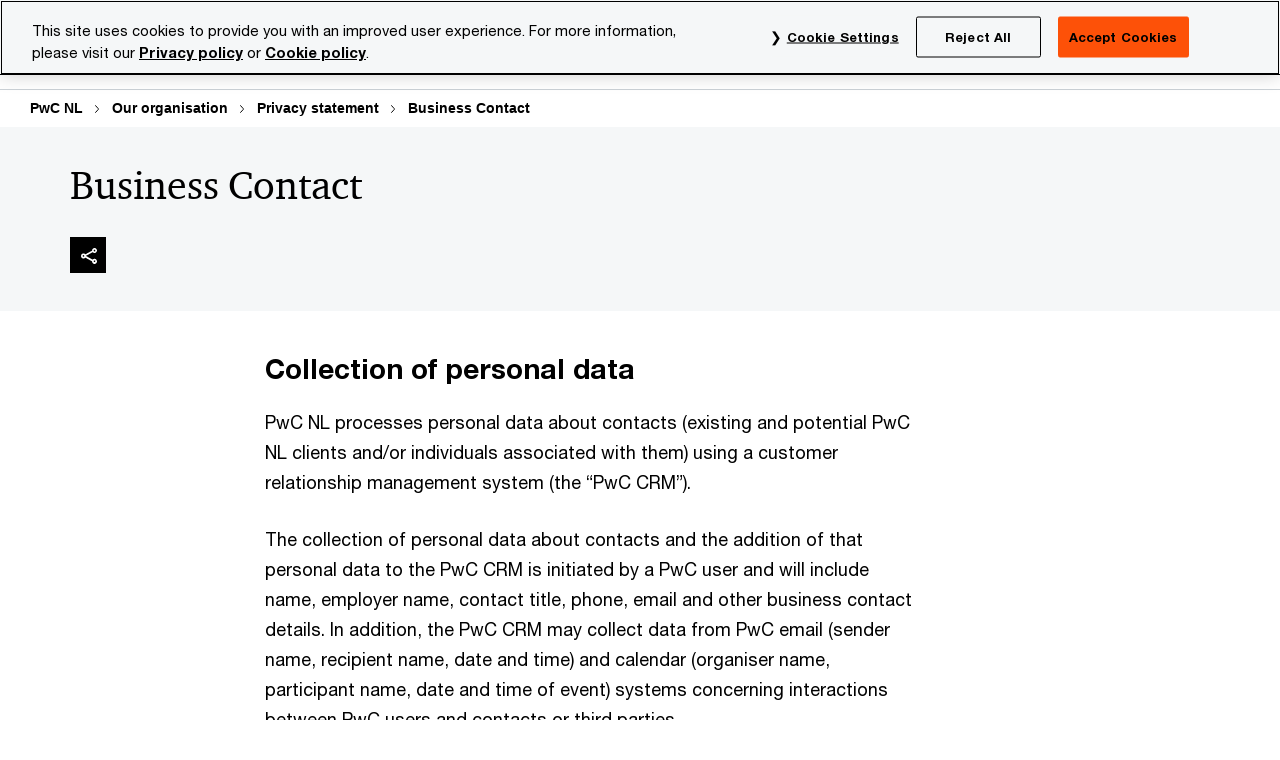

--- FILE ---
content_type: text/html; charset=UTF-8
request_url: https://www.pwc.nl/en/onze-organisatie/privacy-statement/business-contact.html
body_size: 33417
content:

<!DOCTYPE HTML>
<html lang="en">
    <head>
 









































    <link rel="icon" href="/etc.clientlibs/pwc/clientlibs/css_common/resources/image/favicon.ico" type="image/x-icon"/>
    <script src="/etc.clientlibs/clientlibs/granite/jquery/granite/csrf.min.ac506bd4bf7ff572fc64ba210d255c54.js"></script>
<script src="/etc.clientlibs/pwc/clientlibs/clientlib-vendor/jquery.min.76a92234952929ebefaa60dd43afeddb.js"></script>

    






























 	
	
    
        <!-- OneTrust Cookies Consent Notice start for www.pwc.nl -->

<script src="https://cdn.cookielaw.org/scripttemplates/otSDKStub.js" data-language="en-NL" type="text/javascript" charset="UTF-8" data-domain-script="980ad5be-c8ab-4df6-b4cc-148e53dc3fa2"></script>
<script type="text/javascript">
function OptanonWrapper() { }
</script>
<!-- OneTrust Cookies Consent Notice end for www.pwc.nl -->
    
    
    
	<script src="/etc.clientlibs/pwc/clientlibs/components-digitaldataanalytics.min.1e95b6b45050fb34422a222506511317.js"></script>

    <script>
        createObject('page.skipOptanonCall',true);
    </script>
	
    

<title>Business Contact - Privacy statement - Our organisation - PwC
</title>
<meta http-equiv="content-language" content="en_nl"/>
<meta http-equiv="X-UA-Compatible" content="IE=edge">
<meta property="og:title" content="Business Contact"/>
<meta property="og:type" content="article"/>
<meta property="og:site_name" content="PwC"/>
<meta property="og:description" content="Business Contact"/>


<meta name="robots" content="index"/>
<meta name="keywords" content="Business, Contact, privacy"/>
<meta name="description" content="Business Contact"/>
<meta name="author" content="PricewaterhouseCoopers"/>
<meta name="pwcTitle" content="Business Contact"/>
<meta name="pwcLocale" content="en_nl"/>
<meta name="pwcCountry" content='nl'/>


<meta name="pwcGeo.default" content="NL"/>
<meta name="pwcLang" content="en"/>
<meta name="pwcTag" content="our_organization||">
<meta name="pwcHideLevel" content="0,2"/>
<meta name="target" content=""/>
<meta name="pwcReleaseDate" content="2019-07-12T13:02:00.000+02:00"/>	
<meta name="pwcLastModifiedDate" content="2019-07-15T12:08:25.077Z"/>	
<meta name="pwcselectednav" content=""/>
<meta name="viewport" id="pwcviewport" content="width=device-width, initial-scale=1.0">
<link rel="apple-touch-icon" href="/content/pwc/script/network/apple-touch-icon.png"/>

<link rel="canonical" href="https://www.pwc.nl/en/onze-organisatie/privacy-statement/business-contact.html"/>
<meta property="og:url" content="https://www.pwc.nl/en/onze-organisatie/privacy-statement/business-contact.html"/>


<script>
    var  page ="Business Contact - Privacy statement - Our organisation - PwC";
    var anlyticsEscapeTitle = "Business Contact";
    var anlyticsunescapeTitle = $('<textarea />').html(anlyticsEscapeTitle).text();
    var  templatePath ="/conf/pwc/settings/wcm/templates/content-detail-page-template-bu";
    var pwcReleaseDate = "2019-07-12T13:02:00.000+02:00";
    var pageNameUnescape = $('<textarea />').html(page).text();
    //PR-13329 change -- start
    var jsonData = {};
    if(Object.keys(jsonData).length){
        var taxonomyDataKey = jsonData.DataLayerKey !=null ? jsonData.DataLayerKey : "" ;
        var taxonomyDataValue =jsonData.DataLayerValue!=null ? jsonData.DataLayerValue : "";
        createObject(taxonomyDataKey,taxonomyDataValue);
    }
    
    //PR-13329 change -- end
    createObject('page.pageInfo.pageName', pageNameUnescape);
    createObject("page.pageInfo.pageType",templatePath.substring(templatePath.lastIndexOf('/')  + 1));
    createObject('page.content.publishDate', pwcReleaseDate);
    createObject('page.content.contentTitle', anlyticsunescapeTitle);
    createObject('page.content.contentType', "article");
    
    //PR-12825 change --start
    var pageContentJsonObject = {"ContentFullPathValueWithoutQueryParams":"/content/pwc/nl/en/onze-organisatie/privacy-statement/business-contact.html","ContentFullPathKey":"page.content.contentFullPath"};
    var urlQueryParams = new URLSearchParams(window.location.search);
    var pageUrlPath= pageContentJsonObject.ContentFullPathValueWithoutQueryParams;
    if(urlQueryParams!=''){
    	pageUrlPath=pageUrlPath.concat("?").concat(urlQueryParams);
    }
    createObject(pageContentJsonObject.ContentFullPathKey,pageUrlPath);
  	//PR-12825 change --end
  	
    //Added old dataLayer object value in digitalData.site object.
    digitalData.site ={"SiteValues":{"fullTagParent":"/","businessFunctionParent":"","topicsParent":"","funnel":"","businessFunction":"","industry":"","stakeholders":"","funnelParent":"","fullTag":"/","los":"","campaigns":"","economicBuyers":"","technologyParent":"","folderDirectory":"pwc/nl/en/onze-organisatie/privacy-statement","contentType":"","campaignsParent":"","industriesParent":"","topics":"","pwcContentTypeParent":"","economicBuyersParent":"","servicesParent":"","services":"","technology":"","subLos":"","pwcContentType":"","contentLengthParent":"","industries":"","businessImperatives":"","contentLength":"","stakeholdersParent":"","businessImperativesParent":""},"additionalTags":"","business":{"businessChallenge":"","businessTopic":""},"accountRegistration":false};
</script>
<script type="application/ld+json">
{
    "@type": "Thing",
    "@context": "http://schema.org",
    "image": "",
    "name":"Business Contact - Privacy statement - Our organisation - PwC",
    "description":"Business Contact"
}
</script>

    
	<script>
		var currentPageTerritory = 'nl';
        var componentAnimationDelayFlag = false;
	</script>
    

    

	
    

	
    

	
    

    





    



    

	
	

	
	

  
  

    

	

    
    
        <script>
            (function(win, doc, style, timeout) {
                var STYLE_ID = 'at-body-style';
                function getParent() {
                    return doc.getElementsByTagName('head')[0];
                }
                function addStyle(parent, id, def) {
                    if (!parent) {
                        return;
                    }
                    var style = doc.createElement('style');
                    style.id = id;
                    style.innerHTML = def;
                    parent.appendChild(style);
                }
                function removeStyle(parent, id) {
                    if (!parent) {
                        return;
                    }
                    var style = doc.getElementById(id);
                    if (!style) {
                        componentAnimationDelayFlag = false;
                        return;
                    }
                    parent.removeChild(style);
                }
                addStyle(getParent(), STYLE_ID, style);
                setTimeout(function() {
                    removeStyle(getParent(), STYLE_ID);
                }, timeout);
                componentAnimationDelayFlag = true;
            }(window, document, "body {opacity: 0 !important}", 3000));
        </script>
    
	
    
        <script>
            var pageTerritoryForDTM = 'nl';
        </script>
        <script src="//assets.adobedtm.com/94ed34440bb5/7d6ceff4c858/launch-628c6a7ba9fb.min.js" type="text/javascript" async></script>
        <script src="/etc.clientlibs/pwc/clientlibs/components-analytics.min.09fae73c6d4e6a64a3d6fec9bf69a6a7.js"></script>

    
    

    
    	
    

    

    
<script src="/etc.clientlibs/pwc/clientlibs/handlebars.min.cea4640e01740056e78b381c8d3b8d84.js"></script>




    
<script src="/etc.clientlibs/pwc/clientlibs/purify.min.861f03f452e5d56afa11ef73013b9d07.js"></script>




    
<link rel="stylesheet" href="/etc.clientlibs/pwc/clientlibs/longform/style-colors-rebrand.min.d5494914e0327c20ebacf8ebed7c2ee6.css" type="text/css">
<link rel="stylesheet" href="/etc.clientlibs/pwc/clientlibs/rebrand-clientlibs/components-colors.min.932ef568d5625ff7d8d672f1cdfffc5c.css" type="text/css">


       




<!-- <script src="//assets.adobedtm.com/c1b096e48fc8/1825f4c13961/launch-05a1756607c1-development.min.js" async></script>  -->

<input id="modnavigationid" type="hidden" value="/en/onze-organisatie/privacy-statement/business-contact/"/>
<input type="hidden" id="navmode" value="publish"/>
<input type="hidden" id="premiumPage" value="false"/>
<input class="currentPagePath" type="hidden" value="/content/pwc/nl/en/onze-organisatie/privacy-statement/business-contact"/>
<input type="hidden" id="isUserReg" value="false"/>

    
    
    

    

    
    
    


<script>(window.BOOMR_mq=window.BOOMR_mq||[]).push(["addVar",{"rua.upush":"false","rua.cpush":"false","rua.upre":"false","rua.cpre":"false","rua.uprl":"false","rua.cprl":"false","rua.cprf":"false","rua.trans":"SJ-95cc9b4d-dffc-4817-ac64-9b84184106a5","rua.cook":"false","rua.ims":"false","rua.ufprl":"false","rua.cfprl":"false","rua.isuxp":"false","rua.texp":"norulematch","rua.ceh":"false","rua.ueh":"false","rua.ieh.st":"0"}]);</script>
                              <script>!function(e){var n="https://s.go-mpulse.net/boomerang/";if("False"=="True")e.BOOMR_config=e.BOOMR_config||{},e.BOOMR_config.PageParams=e.BOOMR_config.PageParams||{},e.BOOMR_config.PageParams.pci=!0,n="https://s2.go-mpulse.net/boomerang/";if(window.BOOMR_API_key="GZCM9-CJ7UJ-QXSTX-ZGJFD-8QHDY",function(){function e(){if(!r){var e=document.createElement("script");e.id="boomr-scr-as",e.src=window.BOOMR.url,e.async=!0,o.appendChild(e),r=!0}}function t(e){r=!0;var n,t,a,i,d=document,O=window;if(window.BOOMR.snippetMethod=e?"if":"i",t=function(e,n){var t=d.createElement("script");t.id=n||"boomr-if-as",t.src=window.BOOMR.url,BOOMR_lstart=(new Date).getTime(),e=e||d.body,e.appendChild(t)},!window.addEventListener&&window.attachEvent&&navigator.userAgent.match(/MSIE [67]\./))return window.BOOMR.snippetMethod="s",void t(o,"boomr-async");a=document.createElement("IFRAME"),a.src="about:blank",a.title="",a.role="presentation",a.loading="eager",i=(a.frameElement||a).style,i.width=0,i.height=0,i.border=0,i.display="none",o.appendChild(a);try{O=a.contentWindow,d=O.document.open()}catch(_){n=document.domain,a.src="javascript:var d=document.open();d.domain='"+n+"';void 0;",O=a.contentWindow,d=O.document.open()}if(n)d._boomrl=function(){this.domain=n,t()},d.write("<bo"+"dy onload='document._boomrl();'>");else if(O._boomrl=function(){t()},O.addEventListener)O.addEventListener("load",O._boomrl,!1);else if(O.attachEvent)O.attachEvent("onload",O._boomrl);d.close()}function a(e){window.BOOMR_onload=e&&e.timeStamp||(new Date).getTime()}if(!window.BOOMR||!window.BOOMR.version&&!window.BOOMR.snippetExecuted){window.BOOMR=window.BOOMR||{},window.BOOMR.snippetStart=(new Date).getTime(),window.BOOMR.snippetExecuted=!0,window.BOOMR.snippetVersion=14,window.BOOMR.url=n+"GZCM9-CJ7UJ-QXSTX-ZGJFD-8QHDY";var i=document.currentScript||document.getElementsByTagName("script")[0],o=i.parentNode,r=!1,d=document.createElement("link");if(d.relList&&"function"==typeof d.relList.supports&&d.relList.supports("preload")&&"as"in d)window.BOOMR.snippetMethod="p",d.href=window.BOOMR.url,d.rel="preload",d.as="script",d.addEventListener("load",e),d.addEventListener("error",function(){t(!0)}),setTimeout(function(){if(!r)t(!0)},3e3),BOOMR_lstart=(new Date).getTime(),o.appendChild(d);else t(!1);if(window.addEventListener)window.addEventListener("load",a,!1);else if(window.attachEvent)window.attachEvent("onload",a)}}(),"".length>0)if(e&&"performance"in e&&e.performance&&"function"==typeof e.performance.setResourceTimingBufferSize)e.performance.setResourceTimingBufferSize();!function(){if(BOOMR=e.BOOMR||{},BOOMR.plugins=BOOMR.plugins||{},!BOOMR.plugins.AK){var n="false"=="true"?1:0,t="",a="ck6b6kixhvw3w2ixspqq-f-29755ee45-clientnsv4-s.akamaihd.net",i="false"=="true"?2:1,o={"ak.v":"39","ak.cp":"403545","ak.ai":parseInt("256182",10),"ak.ol":"0","ak.cr":9,"ak.ipv":4,"ak.proto":"h2","ak.rid":"12a9ab71","ak.r":45721,"ak.a2":n,"ak.m":"x","ak.n":"essl","ak.bpcip":"18.188.31.0","ak.cport":37040,"ak.gh":"23.33.25.8","ak.quicv":"","ak.tlsv":"tls1.3","ak.0rtt":"","ak.0rtt.ed":"","ak.csrc":"-","ak.acc":"","ak.t":"1763152865","ak.ak":"hOBiQwZUYzCg5VSAfCLimQ==fMsY1hOSlWeC5fhhEpro0RlGiYZ0sIsfZzbHx4AGFeV5/[base64]/oCQLux/FiJZWBjxQSfmAA5/ibpLLWfcvw4eMx2X47/txe1LGnyM/7Oo2q7o+2P/K1+0ZXozpdmAirqKBfa1VEnnWcGLvS7VP1xMk2KpbWRrP4P58EUFPLZnm1lkNvKAfEK1Ng=","ak.pv":"286","ak.dpoabenc":"","ak.tf":i};if(""!==t)o["ak.ruds"]=t;var r={i:!1,av:function(n){var t="http.initiator";if(n&&(!n[t]||"spa_hard"===n[t]))o["ak.feo"]=void 0!==e.aFeoApplied?1:0,BOOMR.addVar(o)},rv:function(){var e=["ak.bpcip","ak.cport","ak.cr","ak.csrc","ak.gh","ak.ipv","ak.m","ak.n","ak.ol","ak.proto","ak.quicv","ak.tlsv","ak.0rtt","ak.0rtt.ed","ak.r","ak.acc","ak.t","ak.tf"];BOOMR.removeVar(e)}};BOOMR.plugins.AK={akVars:o,akDNSPreFetchDomain:a,init:function(){if(!r.i){var e=BOOMR.subscribe;e("before_beacon",r.av,null,null),e("onbeacon",r.rv,null,null),r.i=!0}return this},is_complete:function(){return!0}}}}()}(window);</script></head>
    <body class="basepage page basicpage page-primary-col--orange page-secondary-col--orange page-tertiary-col--orange standard-reading content-detail-page-template page-primary-col--orange page-secondary-col--orange page-tertiary-col--orange bu-theme bu-migrated  bu-territory publish standard-spacing pwcscrolling longformcontent cmp-base-modernized">
        
             
            



			<div id="wrapper">
            
<div class="root container responsivegrid">

    
    
    
    <div id="container-e6576eaee9" class="cmp-container">
        
        <div class="ixfsection experiencefragment"><div class="mod-ixf-page-section"></div>


	<section id="header" style="height: auto" class="cmp-experiencefragment cmp-experiencefragment--nl-en fullwidth ">


    
    <div id="container-551bc9da43" class="cmp-container">
        


<div class="aem-Grid aem-Grid--12 aem-Grid--default--12 ">
    
    <div class="slim-page-header-v2 parbase aem-GridColumn aem-GridColumn--default--12"><!-- SDI include (path: /content/experience-fragments/pwc/nl/en/header/nl-en/master/_jcr_content/root/slim_page_header_v2.dynamic.html/pwc/components/modernized/content/slim-page-header-v2, resourceType: pwc/components/modernized/content/slim-page-header-v2) -->

<nav id="skipNav" aria-label="Skip Links">
   <a tabindex="1" id="skipToContent" href="#" class="sr-only sr-only-focusable skip-content" aria-label="Skip to content">Skip to content</a>
   <a tabindex="1" id="skipToFooter" href="#pgFooter" class="sr-only sr-only-focusable skip-content" aria-label="Skip to footer">Skip to footer</a>   
</nav>
<div class="headerv2-container" data-current-level=""> 
  <header class="slimheader-v2 mod__header-v2">
      <input type='hidden' id='checkUserLoginOrNot' value='false'/>
      <a id="logoUrl" tabindex="3" href="/en" aria-label="PwC homepage" class="slim-logo search-hide levelOneLink ">
      </a>
      <img tabindex="0" class="mobile-search-btn non-bu-search-mobile " alt="Site Search" src="/etc.clientlibs/pwc/clientlibs/rebrand-clientlibs/components-colors/resources/images/slim-header-v2/search-icon.svg"/>
      <img tabindex="0" class="mobile-search-btn bu-search-mobile " alt="Site Search" src="/etc.clientlibs/pwc/clientlibs/rebrand-clientlibs/components-colors/resources/images/slim-header-v2-bu/Search-bu.svg"/>
      <div tabindex="0" id="slim-hamburger" class="slim-hamburger-ico" aria-label="Menu " data-open-aria-label="Menu" data-close-aria-label="Menu Close">
         <span></span>
         <span></span>
         <span></span>
      </div>
      <div class="slim-navigation" style="opacity:0;">
         <nav class="nav-primary search-hide" data-tab-index-start="9" aria-label="Main Navigation">
    <a aria-controls="services-subnav-1" link-href="https://www.pwc.nl/en/services.html" href="#" data-has-subnav="true" data-nav-index="1" class="levelOneLink " nextpage-canonical-url="https://www.pwc.nl/en/services.html" navigation-title="Services" aria-label="Services "><span aria-hidden="true">Services</span></a>
            
         
    <a aria-controls="industries-subnav-2" link-href="https://www.pwc.nl/en/industries.html" href="#" data-has-subnav="true" data-nav-index="2" class="levelOneLink " nextpage-canonical-url="https://www.pwc.nl/en/industries.html" navigation-title="Industries" aria-label="Industries "><span aria-hidden="true">Industries</span></a>
            
         
    <a aria-controls="topics-subnav-3" link-href="https://www.pwc.nl/en/topics.html" href="#" data-has-subnav="true" data-nav-index="3" class="levelOneLink " nextpage-canonical-url="https://www.pwc.nl/en/topics.html" navigation-title="Topics" aria-label="Topics "><span aria-hidden="true">Topics</span></a>
            
         
    <a aria-controls="our_organisation-subnav-4" link-href="https://www.pwc.nl/en/onze-organisatie.html" href="#" data-has-subnav="true" data-nav-index="4" class="levelOneLink " nextpage-canonical-url="https://www.pwc.nl/en/onze-organisatie.html" navigation-title="Our organisation" aria-label="Our organisation "><span aria-hidden="true">Our organisation</span></a>
            
         
    <a aria-controls="careers-subnav-5" link-href="https://www.pwc.nl/en/careers.html" href="#" data-has-subnav="true" data-nav-index="5" class="levelOneLink " nextpage-canonical-url="https://www.pwc.nl/en/careers.html" navigation-title="Careers" aria-label="Careers "><span aria-hidden="true">Careers</span></a>
            
               <div class="nav-more" style="display: none;">
                  <p>More</p>
                  <div class="levelOneLink nav-more-dropdown">
                  </div>
               </div>
            
         </nav>
         
            
    <nav class="nav-secondary search-hide" aria-label="Secondary Navigation">
        
            
	<script id="overlay-template" type="text/x-handlebars-template">
		<div class="authenticated-user-options hidden">
			<div class="user-option-list">
				<a tabindex="3"  class="register myaccount levelOneLink" href="{{myAccountHref}}">My Account</a>
				<a tabindex="4" class="sign-in signout levelOneLink" onclick="logOffUser(window.location.href)">Sign Out</a>
			</div>
		</div>
		<div class="user-options hidden">
			<a tabindex="3" class="sign-in userreg levelOneLink" data-href="{{signInHref}}" href="javascript:void(0);"> Sign in</a>
			<a tabindex="4" class="register userreg levelOneLink" href="{{createAccountHref}}"> Register</a>
		</div>
	</script>

        
        <div class="login-data"></div>
        <!--<div data-sly-test="false" class="user-options hidden">
            <a tabindex="3" data-sly-test.loginLink="/bin/saml/internal/auth" data-href="" href="javascript:void(0);" class="sign-in userreg levelOneLink">Sign in</a>
            <a tabindex="4" data-sly-test.registerLink="https://login.pwc.com/identity/register?goto=" data-register-link="" href="javascript:void(0);" class="register userreg levelOneLink">Register</a>
        </div>-->
        <div class="location-options">
            <script id="language-selector-template" type="text/x-handlebars-template">
    <div class="options-language">
        <button tabindex="7" class="open-lang-options">{{jcrlanguage}} 
            <img alt="" class="non-bu-close-location-mobile" src="/etc.clientlibs/pwc/clientlibs/rebrand-clientlibs/components-colors/resources/images/slim-header-v2/Chevron.svg">
            <img alt="" class="bu-close-location-mobile" src="/etc.clientlibs/pwc/clientlibs/rebrand-clientlibs/components-colors/resources/images/slim-header-v2-bu/Chevron-bu.svg">
        </button>
        <img class="close-options non-bu-close-location-mobile" alt="" src="/etc.clientlibs/pwc/clientlibs/rebrand-clientlibs/components-colors/resources/images/slim-header-v2/close-icon-white.svg">
        <img class="close-options bu-close-location-mobile" alt="" src="/etc.clientlibs/pwc/clientlibs/rebrand-clientlibs/components-colors/resources/images/slim-header-v2-bu/Cancel-bu.svg">

    </div>
    <div class="slim-language-selector" id="langDialog" aria-label="{{langSelectorTitleText}}" role="dialog" aria-modal="true">
        <p>{{langSelectorTitleText}}</p>
        <div class="language-selector-list levelOneLink " id="lstLang" role="listbox" aria-labelledby="langDialog">
            {{#each languageSelectorData.alternateLanguages}}
            <a id="lang_{{@index}}" role="option" {{#if this.isCurrentLanguage}} class="is-active" {{/if}} href="{{this.linkURL}}" data-lang="{{this.linkText}}"> {{this.linkText}} </a>
            {{/each}}
        </div>
    </div>
</script>
            
                
<script id="territory-selector-template" type="text/x-handlebars-template">
	<button tabindex="6" aria-label="{{territorySelectorBtnText}}">
		<span>{{currentPageTerritoryName}} 
			<img alt="" class="non-bu-close-location-mobile" src="/etc.clientlibs/pwc/clientlibs/rebrand-clientlibs/components-colors/resources/images/slim-header-v2/Chevron.svg">
			<img alt="" class="bu-close-location-mobile" src="/etc.clientlibs/pwc/clientlibs/rebrand-clientlibs/components-colors/resources/images/slim-header-v2-bu/Chevron-bu.svg">
		</span>
		<img class="close-options non-bu-close-location-mobile" alt="" src="/etc.clientlibs/pwc/clientlibs/rebrand-clientlibs/components-colors/resources/images/slim-header-v2/close-icon-white.svg">
		<img class="close-options bu-close-location-mobile" alt="" src="/etc.clientlibs/pwc/clientlibs/rebrand-clientlibs/components-colors/resources/images/slim-header-v2-bu/Cancel-bu.svg">
	</button>
	<!-- territory dialog box starts here -->
	<div class="territory-selector" aria-label="{{findATerritoryText}}" id="lst-territory-selector" role="dialog" aria-modal="true">
		<div class="territory-selector-search">
				<label class="sr-only" for="searchField"> {{findATerritoryText}} </label>
				<input id="countrySearch" class="levelOneLink" name="country" type="text" placeholder="{{findATerritoryText}}">
		</div>
		<div class="territory-selector-list levelOneLink" id="lstTerritory" role="listbox" aria-labelledby="lst-territory-selector">
			{{#each territories}}
			{{#if territoryFinder}}
                    <a id="option_{{@index}}" role="option" class="{{#ifEquals name 'Global'}}region-global {{/ifEquals}}{{#ifEquals name ../currentPageTerritoryName}}is-active {{/ifEquals}}"
                    href="{{domain}}" data-value="{{name}}">{{name}}</a>
			{{#each alias}}
                    <a id="option_{{this}}_{{@index}}" role="option" class="{{#ifEquals name 'Global'}}region-global {{/ifEquals}}{{#ifEquals ../name ../../currentPageTerritoryName}}is-active {{/ifEquals}}"
                    href="{{../domain}}" data-value="{{this}}">{{this}}</a>
			{{/each}}
			{{#if @last}}
			<p id="option_noresult" role="option" class="territory-no-results">{{territoryNotFoundText}}</p>
			{{/if}}
			{{/if}}
			{{/each}}

		</div>
	</div>
</script>

            
            <div class="lo-backsplash"></div>
            <span class="option-country levelOneLink">
      </span>
            
            <span class="option-language">
          </span>
            
        </div>
    </nav>

         
         
         <div class="nav-search search-hide ">
            <button aria-expanded="false" class="search-hide levelOneLink">Search</button>
            <div class="search-hide searchbox">
               <form id="slimSearchForm" role="search" action="https://www.pwc.nl/en/search-results.html" method="get">
	               <input id="slimSearch" class="slim-search" type="text" name="searchfield" placeholder="Search for industries, products, services and more"/>
	                <input type="hidden" name="pwcSiteSection" autocomplete="off"/>
                    <input type="hidden" name="pwcLang" value="" autocomplete="off"/>
                    <input type="hidden" name="pwcGeo" value="" autocomplete="off"/>
                  <input type="submit" class="submit-search" value=""/>
               </form>
               <button id="close-search" aria-label="Search Close"></button>
            </div>
         </div>
      </div>
   </header>
   
	<script id="breadcrumb-template" type="text/x-handlebars-template">

            <button class="slimnav-v2-bc-toggle is-hidden">
	           <label class="sr-only">Show full breadcrumb</label>
	        </button>
				<div class="slimnav-v2-breadcrumbs">
				{{#each breadcrumbs}}
				 <a href="{{this.linkURL}}">{{this.linkText}}</a>
				{{/each}}
			    </div>

	</script>
        <div class="slimnav-breadcrumb"> </div>
	
   
   <div class="slimheader-sublevel-slide" data-nav-level="2">
      <div class="slide-shadow search-hide"></div>
      <div class="slide-bg"></div>
      
      
         <div id="services-subnav-1" class="sublevel-container search-hide show-subnav">
            <div class="sublevel-navs">
               <div class="slimnav-level2 slimheader-slide-nav">
                  <div class="slide-nav-contain">
                     <div class="sublevel-title-container search-hide">
                        <div class="slimnav-mobile-header">
                           <p> Menu</p>
                        </div>
                        <div class="slimheader-breadcrumb is-hidden">
                           <a href="#">Services</a>
                        </div>
                        <a href="https://www.pwc.nl/en/services.html" aria-label="Services " class="lv2-label" nextpage-canonical-url="https://www.pwc.nl/en/services.html" navigation-title="Services"><span aria-hidden="true">Services</span></a>
                     </div>
                     <nav>
    					<a class="levelTwoLink " data-breadcrumb="Services" href="https://www.pwc.nl/en/services/artificial-intelligence.html" aria-controls="artificial_intelligence-subnav-1-1" nextpage-canonical-url="https://www.pwc.nl/en/services/artificial-intelligence.html" navigation-title="Artificial intelligence" aria-label="Artificial intelligence "><span aria-hidden="true">Artificial intelligence</span></a>
                     
    					<a class="levelTwoLink has-lv3" data-breadcrumb="Services" href="https://www.pwc.nl/en/services/audit-assurance.html" aria-controls="audit___assurance-subnav-1-2" nextpage-canonical-url="https://www.pwc.nl/en/services/audit-assurance.html" navigation-title="Audit &amp; Assurance" aria-label="Audit &amp; Assurance "><span aria-hidden="true">Audit &amp; Assurance</span></a>
                     
    					<a class="levelTwoLink " data-breadcrumb="Services" href="https://www.pwc.nl/en/services/consulting/business-model-reinvention.html" aria-controls="business_model_reinvention-subnav-1-3" nextpage-canonical-url="https://www.pwc.nl/en/services/consulting/business-model-reinvention.html" navigation-title="Business model reinvention" aria-label="Business model reinvention "><span aria-hidden="true">Business model reinvention</span></a>
                     
    					<a class="levelTwoLink has-lv3" data-breadcrumb="Services" href="https://www.pwc.nl/en/services/consulting.html" aria-controls="consulting-subnav-1-4" nextpage-canonical-url="https://www.pwc.nl/en/services/consulting.html" navigation-title="Consulting" aria-label="Consulting "><span aria-hidden="true">Consulting</span></a>
                     
    					<a class="levelTwoLink has-lv3" data-breadcrumb="Services" href="https://www.pwc.nl/en/services/corporate-governance.html" aria-controls="corporate_governance-subnav-1-5" nextpage-canonical-url="https://www.pwc.nl/en/services/corporate-governance.html" navigation-title="Corporate Governance" aria-label="Corporate Governance "><span aria-hidden="true">Corporate Governance</span></a>
                     
    					<a class="levelTwoLink " data-breadcrumb="Services" href="https://www.pwc.nl/en/services/country-desks.html" aria-controls="country_desks-subnav-1-6" nextpage-canonical-url="https://www.pwc.nl/en/services/country-desks.html" navigation-title="Country Desks" aria-label="Country Desks "><span aria-hidden="true">Country Desks</span></a>
                     
    					<a class="levelTwoLink has-lv3" data-breadcrumb="Services" href="https://www.pwc.nl/en/services/deals.html" aria-controls="deals-subnav-1-7" nextpage-canonical-url="https://www.pwc.nl/en/services/deals.html" navigation-title="Deals" aria-label="Deals "><span aria-hidden="true">Deals</span></a>
                     
    					<a class="levelTwoLink has-lv3" data-breadcrumb="Services" href="https://www.pwc.nl/en/services/forensic-services.html" aria-controls="forensic_services-subnav-1-8" nextpage-canonical-url="https://www.pwc.nl/en/services/forensic-services.html" navigation-title="Forensic Services" aria-label="Forensic Services "><span aria-hidden="true">Forensic Services</span></a>
                     
    					<a class="levelTwoLink has-lv3" data-breadcrumb="Services" href="https://www.pwc.nl/en/services/legal-business-solutions.html" aria-controls="legal_business_solutions-subnav-1-9" nextpage-canonical-url="https://www.pwc.nl/en/services/legal-business-solutions.html" navigation-title="Legal Business Solutions" aria-label="Legal Business Solutions "><span aria-hidden="true">Legal Business Solutions</span></a>
                     
    					<a class="levelTwoLink " data-breadcrumb="Services" href="https://www.pwc.nl/en/services/managed-services.html" aria-controls="managed_services-subnav-1-10" nextpage-canonical-url="https://www.pwc.nl/en/services/managed-services.html" navigation-title="Managed Services" aria-label="Managed Services "><span aria-hidden="true">Managed Services</span></a>
                     
    					<a class="levelTwoLink " data-breadcrumb="Services" href="https://www.pwc.nl/en/pwc-academy.html" aria-controls="pwc_s_academy-subnav-1-11" nextpage-canonical-url="https://www.pwc.nl/en/pwc-academy.html" navigation-title="PwC&#39;s Academy" aria-label="PwC&#39;s Academy "><span aria-hidden="true">PwC&#39;s Academy</span></a>
                     
    					<a class="levelTwoLink " data-breadcrumb="Services" href="https://www.pwc.nl/en/services/sustainability-services.html" aria-controls="sustainability-subnav-1-12" nextpage-canonical-url="https://www.pwc.nl/en/services/sustainability-services.html" navigation-title="Sustainability" aria-label="Sustainability "><span aria-hidden="true">Sustainability</span></a>
                     
    					<a class="levelTwoLink has-lv3" data-breadcrumb="Services" href="https://www.pwc.nl/en/services/tax.html" aria-controls="tax-subnav-1-13" nextpage-canonical-url="https://www.pwc.nl/en/services/tax.html" navigation-title="Tax" aria-label="Tax "><span aria-hidden="true">Tax</span></a>
                     
    					<a class="levelTwoLink " data-breadcrumb="Services" href="https://www.pwc.nl/en/services/technology-alliances.html" aria-controls="tech_alliances-subnav-1-14" nextpage-canonical-url="https://www.pwc.nl/en/services/technology-alliances.html" navigation-title="Tech alliances" aria-label="Tech alliances "><span aria-hidden="true">Tech alliances</span></a>
                     
    					<a class="levelTwoLink has-lv3" data-breadcrumb="Services" href="https://www.pwc.nl/en/services/workforce.html" aria-controls="workforce-subnav-1-15" nextpage-canonical-url="https://www.pwc.nl/en/services/workforce.html" navigation-title="Workforce" aria-label="Workforce "><span aria-hidden="true">Workforce</span></a>
                     </nav>
                  </div>
               </div>
               <span class="slimnav-level3">
                  <div id="artificial_intelligence-subnav-1-1" class="slimheader-slide-nav">
                     <div class="slide-nav-contain">
                        <div class="sublevel-title-container search-hide">
                           <div class="slimnav-mobile-header">
                              <p> Menu</p>
                           </div>
                           <div class="slimheader-breadcrumb is-hidden">
                              <a href="#">Services</a>
                           </div>
                           <a href="https://www.pwc.nl/en/services/artificial-intelligence.html" class="lv2-label" nextpage-canonical-url="https://www.pwc.nl/en/services/artificial-intelligence.html" navigation-title="Artificial intelligence" aria-label="Artificial intelligence "><span aria-hidden="true">Artificial intelligence</span></a>
                        </div>
                        
                     </div>
                  </div>
               
                  <div id="audit___assurance-subnav-1-2" class="slimheader-slide-nav">
                     <div class="slide-nav-contain">
                        <div class="sublevel-title-container search-hide">
                           <div class="slimnav-mobile-header">
                              <p> Menu</p>
                           </div>
                           <div class="slimheader-breadcrumb is-hidden">
                              <a href="#">Services</a>
                           </div>
                           <a href="https://www.pwc.nl/en/services/audit-assurance.html" class="lv2-label" nextpage-canonical-url="https://www.pwc.nl/en/services/audit-assurance.html" navigation-title="Audit &amp; Assurance" aria-label="Audit &amp; Assurance "><span aria-hidden="true">Audit &amp; Assurance</span></a>
                        </div>
                        <nav>
                           <a class="levelThreeLink" href="https://www.pwc.nl/en/services/audit-assurance/financial-auditing.html" nextpage-canonical-url="https://www.pwc.nl/en/services/audit-assurance/financial-auditing.html" navigation-title="Audit" aria-label="Audit "><span aria-hidden="true">Audit</span></a>
                        
                           <a class="levelThreeLink" href="https://www.pwc.nl/en/services/audit-assurance/broader-assurance-services.html" nextpage-canonical-url="https://www.pwc.nl/en/services/audit-assurance/broader-assurance-services.html" navigation-title="Broader assurance services" aria-label="Broader assurance services "><span aria-hidden="true">Broader assurance services</span></a>
                        
                           <a class="levelThreeLink" href="https://www.pwc.nl/en/services/audit-assurance/digital-trust.html" nextpage-canonical-url="https://www.pwc.nl/en/services/audit-assurance/digital-trust.html" navigation-title="Digital trust" aria-label="Digital trust "><span aria-hidden="true">Digital trust</span></a>
                        </nav>
                     </div>
                  </div>
               
                  <div id="business_model_reinvention-subnav-1-3" class="slimheader-slide-nav">
                     <div class="slide-nav-contain">
                        <div class="sublevel-title-container search-hide">
                           <div class="slimnav-mobile-header">
                              <p> Menu</p>
                           </div>
                           <div class="slimheader-breadcrumb is-hidden">
                              <a href="#">Services</a>
                           </div>
                           <a href="https://www.pwc.nl/en/services/consulting/business-model-reinvention.html" class="lv2-label" nextpage-canonical-url="https://www.pwc.nl/en/services/consulting/business-model-reinvention.html" navigation-title="Business model reinvention" aria-label="Business model reinvention "><span aria-hidden="true">Business model reinvention</span></a>
                        </div>
                        
                     </div>
                  </div>
               
                  <div id="consulting-subnav-1-4" class="slimheader-slide-nav">
                     <div class="slide-nav-contain">
                        <div class="sublevel-title-container search-hide">
                           <div class="slimnav-mobile-header">
                              <p> Menu</p>
                           </div>
                           <div class="slimheader-breadcrumb is-hidden">
                              <a href="#">Services</a>
                           </div>
                           <a href="https://www.pwc.nl/en/services/consulting.html" class="lv2-label" nextpage-canonical-url="https://www.pwc.nl/en/services/consulting.html" navigation-title="Consulting" aria-label="Consulting "><span aria-hidden="true">Consulting</span></a>
                        </div>
                        <nav>
                           <a class="levelThreeLink" href="https://www.pwc.nl/en/services/consulting/operations/agile-target-operating-model.html" nextpage-canonical-url="https://www.pwc.nl/en/services/consulting/operations/agile-target-operating-model.html" navigation-title="Agile Target Operating Model (ATOM)" aria-label="Agile Target Operating Model (ATOM) "><span aria-hidden="true">Agile Target Operating Model (ATOM)</span></a>
                        
                           <a class="levelThreeLink" href="https://www.pwc.nl/en/services/consulting/customer.html" nextpage-canonical-url="https://www.pwc.nl/en/services/consulting/customer.html" navigation-title="Customer" aria-label="Customer "><span aria-hidden="true">Customer</span></a>
                        
                           <a class="levelThreeLink" href="https://www.pwc.nl/en/services/consulting/identity-and-access-management.html" nextpage-canonical-url="https://www.pwc.nl/en/services/consulting/identity-and-access-management.html" navigation-title="Identity and Access Management" aria-label="Identity and Access Management "><span aria-hidden="true">Identity and Access Management</span></a>
                        
                           <a class="levelThreeLink" href="https://www.pwc.nl/en/services/consulting/know-your-supplier.html" nextpage-canonical-url="https://www.pwc.nl/en/services/consulting/know-your-supplier.html" navigation-title="Know Your Supplier" aria-label="Know Your Supplier "><span aria-hidden="true">Know Your Supplier</span></a>
                        
                           <a class="levelThreeLink" href="https://www.pwc.nl/en/services/consulting/operations.html" nextpage-canonical-url="https://www.pwc.nl/en/services/consulting/operations.html" navigation-title="Operations" aria-label="Operations "><span aria-hidden="true">Operations</span></a>
                        </nav>
                     </div>
                  </div>
               
                  <div id="corporate_governance-subnav-1-5" class="slimheader-slide-nav">
                     <div class="slide-nav-contain">
                        <div class="sublevel-title-container search-hide">
                           <div class="slimnav-mobile-header">
                              <p> Menu</p>
                           </div>
                           <div class="slimheader-breadcrumb is-hidden">
                              <a href="#">Services</a>
                           </div>
                           <a href="https://www.pwc.nl/en/services/corporate-governance.html" class="lv2-label" nextpage-canonical-url="https://www.pwc.nl/en/services/corporate-governance.html" navigation-title="Corporate Governance" aria-label="Corporate Governance "><span aria-hidden="true">Corporate Governance</span></a>
                        </div>
                        <nav>
                           <a class="levelThreeLink" href="https://www.pwc.nl/en/services/corporate-governance/non-executive-director-toolbox.html" nextpage-canonical-url="https://www.pwc.nl/en/services/corporate-governance/non-executive-director-toolbox.html" navigation-title="NED member&#39;s toolbox" aria-label="NED member&#39;s toolbox "><span aria-hidden="true">NED member&#39;s toolbox</span></a>
                        
                           <a class="levelThreeLink" href="https://www.pwc.nl/en/services/corporate-governance/non-executive-director-board-member-meetings.html" nextpage-canonical-url="https://www.pwc.nl/en/services/corporate-governance/non-executive-director-board-member-meetings.html" navigation-title="Non-executive director (NED) program" aria-label="Non-executive director (NED) program "><span aria-hidden="true">Non-executive director (NED) program</span></a>
                        
                           <a class="levelThreeLink" href="https://www.pwc.nl/en/services/corporate-governance/services.html" nextpage-canonical-url="https://www.pwc.nl/en/services/corporate-governance/services.html" navigation-title="Services" aria-label="Services "><span aria-hidden="true">Services</span></a>
                        </nav>
                     </div>
                  </div>
               
                  <div id="country_desks-subnav-1-6" class="slimheader-slide-nav">
                     <div class="slide-nav-contain">
                        <div class="sublevel-title-container search-hide">
                           <div class="slimnav-mobile-header">
                              <p> Menu</p>
                           </div>
                           <div class="slimheader-breadcrumb is-hidden">
                              <a href="#">Services</a>
                           </div>
                           <a href="https://www.pwc.nl/en/services/country-desks.html" class="lv2-label" nextpage-canonical-url="https://www.pwc.nl/en/services/country-desks.html" navigation-title="Country Desks" aria-label="Country Desks "><span aria-hidden="true">Country Desks</span></a>
                        </div>
                        
                     </div>
                  </div>
               
                  <div id="deals-subnav-1-7" class="slimheader-slide-nav">
                     <div class="slide-nav-contain">
                        <div class="sublevel-title-container search-hide">
                           <div class="slimnav-mobile-header">
                              <p> Menu</p>
                           </div>
                           <div class="slimheader-breadcrumb is-hidden">
                              <a href="#">Services</a>
                           </div>
                           <a href="https://www.pwc.nl/en/services/deals.html" class="lv2-label" nextpage-canonical-url="https://www.pwc.nl/en/services/deals.html" navigation-title="Deals" aria-label="Deals "><span aria-hidden="true">Deals</span></a>
                        </div>
                        <nav>
                           <a class="levelThreeLink" href="https://www.pwc.nl/en/services/deals/business-restructuring.html" nextpage-canonical-url="https://www.pwc.nl/en/services/deals/business-restructuring.html" navigation-title="Business Restructuring" aria-label="Business Restructuring "><span aria-hidden="true">Business Restructuring</span></a>
                        
                           <a class="levelThreeLink" href="https://www.pwc.nl/en/services/deals/corporate-finance-ma.html" nextpage-canonical-url="https://www.pwc.nl/en/services/deals/corporate-finance-ma.html" navigation-title="Corporate Finance - M&amp;A" aria-label="Corporate Finance - M&amp;A "><span aria-hidden="true">Corporate Finance - M&amp;A</span></a>
                        
                           <a class="levelThreeLink" href="https://www.pwc.nl/en/services/deals/deal-modelling.html" nextpage-canonical-url="https://www.pwc.nl/en/services/deals/deal-modelling.html" navigation-title="Deal Modelling" aria-label="Deal Modelling "><span aria-hidden="true">Deal Modelling</span></a>
                        
                           <a class="levelThreeLink" href="https://www.pwc.nl/en/services/deals/deal-structuring.html" nextpage-canonical-url="https://www.pwc.nl/en/services/deals/deal-structuring.html" navigation-title="Deal structuring" aria-label="Deal structuring "><span aria-hidden="true">Deal structuring</span></a>
                        
                           <a class="levelThreeLink" href="https://www.pwc.nl/en/services/deals/debt-advisory.html" nextpage-canonical-url="https://www.pwc.nl/en/services/deals/debt-advisory.html" navigation-title="Debt Advisory" aria-label="Debt Advisory "><span aria-hidden="true">Debt Advisory</span></a>
                        
                           <a class="levelThreeLink" href="https://www.pwc.nl/en/services/deals/due-diligence.html" nextpage-canonical-url="https://www.pwc.nl/en/services/deals/due-diligence.html" navigation-title="Due Diligence" aria-label="Due Diligence "><span aria-hidden="true">Due Diligence</span></a>
                        
                           <a class="levelThreeLink" href="https://www.pwc.nl/en/services/deals/ipo-services.html" nextpage-canonical-url="https://www.pwc.nl/en/services/deals/ipo-services.html" navigation-title="IPO Services" aria-label="IPO Services "><span aria-hidden="true">IPO Services</span></a>
                        
                           <a class="levelThreeLink" href="https://www.pwc.nl/en/services/deals/post-merger-integration.html" nextpage-canonical-url="https://www.pwc.nl/en/services/deals/post-merger-integration.html" navigation-title="Separation, Merger &amp; Acquisition integration &amp; Operational improvement" aria-label="Separation, Merger &amp; Acquisition integration &amp; Operational improvement "><span aria-hidden="true">Separation, Merger &amp; Acquisition integration &amp; Operational improvement</span></a>
                        
                           <a class="levelThreeLink" href="https://www.pwc.nl/en/services/deals/strategy.html" nextpage-canonical-url="https://www.pwc.nl/en/services/deals/strategy.html" navigation-title="Strategy" aria-label="Strategy "><span aria-hidden="true">Strategy</span></a>
                        
                           <a class="levelThreeLink" href="https://www.pwc.nl/en/services/deals/valuations.html" nextpage-canonical-url="https://www.pwc.nl/en/services/deals/valuations.html" navigation-title="Valuations" aria-label="Valuations "><span aria-hidden="true">Valuations</span></a>
                        </nav>
                     </div>
                  </div>
               
                  <div id="forensic_services-subnav-1-8" class="slimheader-slide-nav">
                     <div class="slide-nav-contain">
                        <div class="sublevel-title-container search-hide">
                           <div class="slimnav-mobile-header">
                              <p> Menu</p>
                           </div>
                           <div class="slimheader-breadcrumb is-hidden">
                              <a href="#">Services</a>
                           </div>
                           <a href="https://www.pwc.nl/en/services/forensic-services.html" class="lv2-label" nextpage-canonical-url="https://www.pwc.nl/en/services/forensic-services.html" navigation-title="Forensic Services" aria-label="Forensic Services "><span aria-hidden="true">Forensic Services</span></a>
                        </div>
                        <nav>
                           <a class="levelThreeLink" href="https://www.pwc.nl/en/services/forensic-services/anti-bribery-and-corruption-compliance.html" nextpage-canonical-url="https://www.pwc.nl/en/services/forensic-services/anti-bribery-and-corruption-compliance.html" navigation-title="Anti-Money Laundering and Anti-Terrorist Financing Services" aria-label="Anti-Money Laundering and Anti-Terrorist Financing Services "><span aria-hidden="true">Anti-Money Laundering and Anti-Terrorist Financing Services</span></a>
                        
                           <a class="levelThreeLink" href="https://www.pwc.nl/en/services/forensic-services/compliance-integrity-services.html" nextpage-canonical-url="https://www.pwc.nl/en/services/forensic-services/compliance-integrity-services.html" navigation-title="Compliance" aria-label="Compliance "><span aria-hidden="true">Compliance</span></a>
                        
                           <a class="levelThreeLink" href="https://www.pwc.nl/en/services/forensic-services/crisis-management.html" nextpage-canonical-url="https://www.pwc.nl/en/services/forensic-services/crisis-management.html" navigation-title="Crisis Management" aria-label="Crisis Management "><span aria-hidden="true">Crisis Management</span></a>
                        
                           <a class="levelThreeLink" href="https://www.pwc.nl/en/services/forensic-services/cyber-incident-response.html" nextpage-canonical-url="https://www.pwc.nl/en/services/forensic-services/cyber-incident-response.html" navigation-title="Cyber Incident Response" aria-label="Cyber Incident Response "><span aria-hidden="true">Cyber Incident Response</span></a>
                        
                           <a class="levelThreeLink" href="https://www.pwc.nl/en/services/forensic-services/dispute-analysis.html" nextpage-canonical-url="https://www.pwc.nl/en/services/forensic-services/dispute-analysis.html" navigation-title="Disputes" aria-label="Disputes "><span aria-hidden="true">Disputes</span></a>
                        
                           <a class="levelThreeLink" href="https://www.pwc.nl/en/services/forensic-services/forensic-technology-solutions.html" nextpage-canonical-url="https://www.pwc.nl/en/services/forensic-services/forensic-technology-solutions.html" navigation-title="Forensic Technology Solutions" aria-label="Forensic Technology Solutions "><span aria-hidden="true">Forensic Technology Solutions</span></a>
                        
                           <a class="levelThreeLink" href="https://www.pwc.nl/en/services/forensic-services/global-intelligence.html" nextpage-canonical-url="https://www.pwc.nl/en/services/forensic-services/global-intelligence.html" navigation-title="Global Intelligence" aria-label="Global Intelligence "><span aria-hidden="true">Global Intelligence</span></a>
                        
                           <a class="levelThreeLink" href="https://www.pwc.nl/en/services/forensic-services/investigations.html" nextpage-canonical-url="https://www.pwc.nl/en/services/forensic-services/investigations.html" navigation-title="Investigations" aria-label="Investigations "><span aria-hidden="true">Investigations</span></a>
                        
                           <a class="levelThreeLink" href="https://www.pwc.nl/en/services/forensic-services/threat-intelligence.html" nextpage-canonical-url="https://www.pwc.nl/en/services/forensic-services/threat-intelligence.html" navigation-title="Threat Intelligence" aria-label="Threat Intelligence "><span aria-hidden="true">Threat Intelligence</span></a>
                        </nav>
                     </div>
                  </div>
               
                  <div id="legal_business_solutions-subnav-1-9" class="slimheader-slide-nav">
                     <div class="slide-nav-contain">
                        <div class="sublevel-title-container search-hide">
                           <div class="slimnav-mobile-header">
                              <p> Menu</p>
                           </div>
                           <div class="slimheader-breadcrumb is-hidden">
                              <a href="#">Services</a>
                           </div>
                           <a href="https://www.pwc.nl/en/services/legal-business-solutions.html" class="lv2-label" nextpage-canonical-url="https://www.pwc.nl/en/services/legal-business-solutions.html" navigation-title="Legal Business Solutions" aria-label="Legal Business Solutions "><span aria-hidden="true">Legal Business Solutions</span></a>
                        </div>
                        <nav>
                           <a class="levelThreeLink" href="https://www.pwc.nl/en/services/legal-business-solutions/commercial-contracting.html" nextpage-canonical-url="https://www.pwc.nl/en/services/legal-business-solutions/commercial-contracting.html" navigation-title=" Commercial Contracting" aria-label=" Commercial Contracting "><span aria-hidden="true"> Commercial Contracting</span></a>
                        
                           <a class="levelThreeLink" href="https://www.pwc.nl/en/services/legal-business-solutions/employment.html" nextpage-canonical-url="https://www.pwc.nl/en/services/legal-business-solutions/employment.html" navigation-title="Employment Law and HR" aria-label="Employment Law and HR "><span aria-hidden="true">Employment Law and HR</span></a>
                        
                           <a class="levelThreeLink" href="https://www.pwc.nl/en/services/legal-business-solutions/entity-governance-compliance.html" nextpage-canonical-url="https://www.pwc.nl/en/services/legal-business-solutions/entity-governance-compliance.html" navigation-title="Entity Governance &amp; Compliance" aria-label="Entity Governance &amp; Compliance "><span aria-hidden="true">Entity Governance &amp; Compliance</span></a>
                        
                           <a class="levelThreeLink" href="https://www.pwc.nl/en/services/legal-business-solutions/environmental.html" nextpage-canonical-url="https://www.pwc.nl/en/services/legal-business-solutions/environmental.html" navigation-title="Environmental" aria-label="Environmental "><span aria-hidden="true">Environmental</span></a>
                        
                           <a class="levelThreeLink" href="https://www.pwc.nl/en/services/legal-business-solutions/financial-services.html" nextpage-canonical-url="https://www.pwc.nl/en/services/legal-business-solutions/financial-services.html" navigation-title="Financial Services" aria-label="Financial Services "><span aria-hidden="true">Financial Services</span></a>
                        
                           <a class="levelThreeLink" href="https://www.pwc.nl/en/services/legal-business-solutions/government-public-sector.html" nextpage-canonical-url="https://www.pwc.nl/en/services/legal-business-solutions/government-public-sector.html" navigation-title="Government &amp; Public Sector" aria-label="Government &amp; Public Sector "><span aria-hidden="true">Government &amp; Public Sector</span></a>
                        
                           <a class="levelThreeLink" href="https://www.pwc.nl/en/services/legal-business-solutions/international-business-reorganisations.html" nextpage-canonical-url="https://www.pwc.com/gx/en/services/legal/corporate-and-commercial.html" navigation-title="International Business Reorganisations" aria-label="International Business Reorganisations "><span aria-hidden="true">International Business Reorganisations</span></a>
                        
                           <a class="levelThreeLink" href="https://www.pwc.nl/en/services/legal-business-solutions/mergers-and-acquisitions.html" nextpage-canonical-url="https://www.pwc.nl/en/services/legal-business-solutions/mergers-and-acquisitions.html" navigation-title="Mergers and Acquisitions" aria-label="Mergers and Acquisitions "><span aria-hidden="true">Mergers and Acquisitions</span></a>
                        
                           <a class="levelThreeLink" href="https://www.pwc.nl/en/services/legal-business-solutions/newlaw.html" nextpage-canonical-url="https://www.pwc.co.uk/services/legal/newlaw-operational-efficiency-for-law-department.html" navigation-title="NewLaw" aria-label="NewLaw "><span aria-hidden="true">NewLaw</span></a>
                        
                           <a class="levelThreeLink" href="https://www.pwc.nl/en/services/legal-business-solutions/pensions.html" nextpage-canonical-url="https://www.pwc.nl/en/services/legal-business-solutions/pensions.html" navigation-title="Pensions" aria-label="Pensions "><span aria-hidden="true">Pensions</span></a>
                        
                           <a class="levelThreeLink" href="https://www.pwc.nl/en/services/legal-business-solutions/privacy-data-protection.html" nextpage-canonical-url="https://www.pwc.nl/en/services/legal-business-solutions/privacy-data-protection.html" navigation-title="Privacy &amp; Data Protection" aria-label="Privacy &amp; Data Protection "><span aria-hidden="true">Privacy &amp; Data Protection</span></a>
                        
                           <a class="levelThreeLink" href="https://www.pwc.nl/en/services/legal-business-solutions/state-aid-eu.html" nextpage-canonical-url="https://www.pwc.nl/en/services/legal-business-solutions/state-aid-eu.html" navigation-title="State Aid &amp; EU" aria-label="State Aid &amp; EU "><span aria-hidden="true">State Aid &amp; EU</span></a>
                        </nav>
                     </div>
                  </div>
               
                  <div id="managed_services-subnav-1-10" class="slimheader-slide-nav">
                     <div class="slide-nav-contain">
                        <div class="sublevel-title-container search-hide">
                           <div class="slimnav-mobile-header">
                              <p> Menu</p>
                           </div>
                           <div class="slimheader-breadcrumb is-hidden">
                              <a href="#">Services</a>
                           </div>
                           <a href="https://www.pwc.nl/en/services/managed-services.html" class="lv2-label" nextpage-canonical-url="https://www.pwc.nl/en/services/managed-services.html" navigation-title="Managed Services" aria-label="Managed Services "><span aria-hidden="true">Managed Services</span></a>
                        </div>
                        
                     </div>
                  </div>
               
                  <div id="pwc_s_academy-subnav-1-11" class="slimheader-slide-nav">
                     <div class="slide-nav-contain">
                        <div class="sublevel-title-container search-hide">
                           <div class="slimnav-mobile-header">
                              <p> Menu</p>
                           </div>
                           <div class="slimheader-breadcrumb is-hidden">
                              <a href="#">Services</a>
                           </div>
                           <a href="https://www.pwc.nl/en/pwc-academy.html" class="lv2-label" nextpage-canonical-url="https://www.pwc.nl/en/pwc-academy.html" navigation-title="PwC&#39;s Academy" aria-label="PwC&#39;s Academy "><span aria-hidden="true">PwC&#39;s Academy</span></a>
                        </div>
                        
                     </div>
                  </div>
               
                  <div id="sustainability-subnav-1-12" class="slimheader-slide-nav">
                     <div class="slide-nav-contain">
                        <div class="sublevel-title-container search-hide">
                           <div class="slimnav-mobile-header">
                              <p> Menu</p>
                           </div>
                           <div class="slimheader-breadcrumb is-hidden">
                              <a href="#">Services</a>
                           </div>
                           <a href="https://www.pwc.nl/en/services/sustainability-services.html" class="lv2-label" nextpage-canonical-url="https://www.pwc.nl/en/services/sustainability-services.html" navigation-title="Sustainability" aria-label="Sustainability "><span aria-hidden="true">Sustainability</span></a>
                        </div>
                        
                     </div>
                  </div>
               
                  <div id="tax-subnav-1-13" class="slimheader-slide-nav">
                     <div class="slide-nav-contain">
                        <div class="sublevel-title-container search-hide">
                           <div class="slimnav-mobile-header">
                              <p> Menu</p>
                           </div>
                           <div class="slimheader-breadcrumb is-hidden">
                              <a href="#">Services</a>
                           </div>
                           <a href="https://www.pwc.nl/en/services/tax.html" class="lv2-label" nextpage-canonical-url="https://www.pwc.nl/en/services/tax.html" navigation-title="Tax" aria-label="Tax "><span aria-hidden="true">Tax</span></a>
                        </div>
                        <nav>
                           <a class="levelThreeLink" href="https://www.pwc.nl/en/budget-day.html" nextpage-canonical-url="https://www.pwc.nl/en/budget-day.html" navigation-title="2025 Tax Plan" aria-label="2025 Tax Plan "><span aria-hidden="true">2025 Tax Plan</span></a>
                        
                           <a class="levelThreeLink" href="https://www.pwc.nl/en/services/tax/connected-tax-compliance.html" nextpage-canonical-url="https://www.pwc.com/gx/en/services/tax/connected-tax-compliance.html" navigation-title="Connected Tax Compliance" aria-label="Connected Tax Compliance "><span aria-hidden="true">Connected Tax Compliance</span></a>
                        
                           <a class="levelThreeLink" href="https://www.pwc.nl/en/services/tax/corporate-tax.html" nextpage-canonical-url="https://www.pwc.nl/en/services/tax/corporate-tax.html" navigation-title="Corporate tax" aria-label="Corporate tax "><span aria-hidden="true">Corporate tax</span></a>
                        
                           <a class="levelThreeLink" href="https://www.pwc.nl/en/services/tax/tax-transparency.html" nextpage-canonical-url="https://www.pwc.nl/en/services/tax/tax-transparency.html" navigation-title="Corporate tax governance" aria-label="Corporate tax governance "><span aria-hidden="true">Corporate tax governance</span></a>
                        
                           <a class="levelThreeLink" href="https://www.pwc.nl/en/services/tax/mergers-acquisitions.html" nextpage-canonical-url="https://www.pwc.nl/en/services/tax/mergers-acquisitions.html" navigation-title="Deals Tax Services" aria-label="Deals Tax Services "><span aria-hidden="true">Deals Tax Services</span></a>
                        
                           <a class="levelThreeLink" href="https://www.pwc.nl/en/services/tax/digital-transformation-services.html" nextpage-canonical-url="https://www.pwc.nl/en/services/tax/digital-transformation-services.html" navigation-title="Digital Transformation Services" aria-label="Digital Transformation Services "><span aria-hidden="true">Digital Transformation Services</span></a>
                        
                           <a class="levelThreeLink" href="https://www.pwc.nl/en/services/tax/tax-controversy-dispute-resolution.html" nextpage-canonical-url="https://www.pwc.nl/en/services/tax/tax-controversy-dispute-resolution.html" navigation-title="Dispute resolution and arbitration" aria-label="Dispute resolution and arbitration "><span aria-hidden="true">Dispute resolution and arbitration</span></a>
                        
                           <a class="levelThreeLink" href="https://www.pwc.nl/en/services/tax/eu-direct-tax.html" nextpage-canonical-url="https://www.pwc.nl/en/services/tax/eu-direct-tax.html" navigation-title="EU Direct Tax" aria-label="EU Direct Tax "><span aria-hidden="true">EU Direct Tax</span></a>
                        
                           <a class="levelThreeLink" href="https://www.pwc.nl/en/services/tax/indirect-taxes.html" nextpage-canonical-url="https://www.pwc.nl/en/services/tax/indirect-taxes.html" navigation-title="Indirect Taxes" aria-label="Indirect Taxes "><span aria-hidden="true">Indirect Taxes</span></a>
                        
                           <a class="levelThreeLink" href="https://www.pwc.nl/en/services/tax/managing-tax-and-energy-transition.html" nextpage-canonical-url="https://www.pwc.nl/en/services/tax/managing-tax-and-energy-transition.html" navigation-title="Managing tax and energy transition" aria-label="Managing tax and energy transition "><span aria-hidden="true">Managing tax and energy transition</span></a>
                        
                           <a class="levelThreeLink" href="https://www.pwc.nl/en/services/tax/us-withholding-and-reporting.html" nextpage-canonical-url="https://www.pwc.nl/en/services/tax/us-withholding-and-reporting.html" navigation-title="Qualified Intermediary" aria-label="Qualified Intermediary "><span aria-hidden="true">Qualified Intermediary</span></a>
                        
                           <a class="levelThreeLink" href="https://www.pwc.nl/en/services/tax/reframing-tax.html" nextpage-canonical-url="https://www.pwc.nl/en/services/tax/reframing-tax.html" navigation-title="Reframing tax" aria-label="Reframing tax "><span aria-hidden="true">Reframing tax</span></a>
                        
                           <a class="levelThreeLink" href="https://www.pwc.nl/en/services/tax/tax-reporting-strategy.html" nextpage-canonical-url="https://www.pwc.nl/en/services/tax/tax-reporting-strategy.html" navigation-title="Tax, Reporting and Strategy" aria-label="Tax, Reporting and Strategy "><span aria-hidden="true">Tax, Reporting and Strategy</span></a>
                        
                           <a class="levelThreeLink" href="https://www.pwc.nl/en/services/tax/taxation-of-the-digital-economy.html" nextpage-canonical-url="https://www.pwc.nl/en/services/tax/taxation-of-the-digital-economy.html" navigation-title="Taxation of the digital economy" aria-label="Taxation of the digital economy "><span aria-hidden="true">Taxation of the digital economy</span></a>
                        
                           <a class="levelThreeLink" href="https://www.pwc.nl/en/services/tax/tax-function-of-the-future.html" nextpage-canonical-url="https://www.pwc.nl/en/services/tax/tax-function-of-the-future.html" navigation-title="Tax Function of the Future" aria-label="Tax Function of the Future "><span aria-hidden="true">Tax Function of the Future</span></a>
                        
                           <a class="levelThreeLink" href="https://www.pwc.nl/en/services/tax/transfer-pricing.html" nextpage-canonical-url="https://www.pwc.nl/en/services/tax/transfer-pricing.html" navigation-title="Transfer Pricing" aria-label="Transfer Pricing "><span aria-hidden="true">Transfer Pricing</span></a>
                        </nav>
                     </div>
                  </div>
               
                  <div id="tech_alliances-subnav-1-14" class="slimheader-slide-nav">
                     <div class="slide-nav-contain">
                        <div class="sublevel-title-container search-hide">
                           <div class="slimnav-mobile-header">
                              <p> Menu</p>
                           </div>
                           <div class="slimheader-breadcrumb is-hidden">
                              <a href="#">Services</a>
                           </div>
                           <a href="https://www.pwc.nl/en/services/technology-alliances.html" class="lv2-label" nextpage-canonical-url="https://www.pwc.nl/en/services/technology-alliances.html" navigation-title="Tech alliances" aria-label="Tech alliances "><span aria-hidden="true">Tech alliances</span></a>
                        </div>
                        
                     </div>
                  </div>
               
                  <div id="workforce-subnav-1-15" class="slimheader-slide-nav">
                     <div class="slide-nav-contain">
                        <div class="sublevel-title-container search-hide">
                           <div class="slimnav-mobile-header">
                              <p> Menu</p>
                           </div>
                           <div class="slimheader-breadcrumb is-hidden">
                              <a href="#">Services</a>
                           </div>
                           <a href="https://www.pwc.nl/en/services/workforce.html" class="lv2-label" nextpage-canonical-url="https://www.pwc.nl/en/services/workforce.html" navigation-title="Workforce" aria-label="Workforce "><span aria-hidden="true">Workforce</span></a>
                        </div>
                        <nav>
                           <a class="levelThreeLink" href="https://www.pwc.nl/en/services/legal-services/employment-law.html" navigation-title="Employment Law and HR" aria-label="Employment Law and HR "><span aria-hidden="true">Employment Law and HR</span></a>
                        
                           <a class="levelThreeLink" href="https://www.pwc.nl/en/services/workforce/people-related-tax.html" nextpage-canonical-url="https://www.pwc.nl/en/services/workforce/people-related-tax.html" navigation-title="Employment Tax &amp; Payroll" aria-label="Employment Tax &amp; Payroll "><span aria-hidden="true">Employment Tax &amp; Payroll</span></a>
                        
                           <a class="levelThreeLink" href="https://www.pwc.nl/en/services/workforce/reward.html" nextpage-canonical-url="https://www.pwc.nl/en/services/workforce/reward.html" navigation-title="Executive Reward" aria-label="Executive Reward "><span aria-hidden="true">Executive Reward</span></a>
                        
                           <a class="levelThreeLink" href="https://www.pwc.nl/en/topics/the-future-of-work/hr-transformation.html" nextpage-canonical-url="https://www.pwc.nl/en/topics/the-future-of-work/hr-transformation.html" navigation-title="HR transformation" aria-label="HR transformation "><span aria-hidden="true">HR transformation</span></a>
                        
                           <a class="levelThreeLink" href="https://www.pwc.nl/en/services/workforce/pension.html" nextpage-canonical-url="https://www.pwc.nl/en/services/workforce/pension.html" navigation-title="pension" aria-label="pension "><span aria-hidden="true">pension</span></a>
                        
                           <a class="levelThreeLink" href="https://www.pwc.nl/en/services/workforce/people-analytics.html" nextpage-canonical-url="https://www.pwc.nl/en/services/workforce/people-analytics.html" navigation-title="People Analytics" aria-label="People Analytics "><span aria-hidden="true">People Analytics</span></a>
                        
                           <a class="levelThreeLink" href="https://www.pwc.nl/en/services/deals/deal-structuring/people-in-deals.html" nextpage-canonical-url="https://www.pwc.nl/en/services/deals/deal-structuring/people-in-deals.html" navigation-title="People in deals" aria-label="People in deals "><span aria-hidden="true">People in deals</span></a>
                        
                           <a class="levelThreeLink" href="https://www.pwc.nl/en/services/workforce/skills-based-organisation.html" nextpage-canonical-url="https://www.pwc.nl/en/services/workforce/skills-based-organisation.html" navigation-title="Skills based organisations" aria-label="Skills based organisations "><span aria-hidden="true">Skills based organisations</span></a>
                        </nav>
                     </div>
                  </div>
               </span>
               <div class="slim-featured search-hide">
                  <p class="slim-featured-heading">Featured</p>
                  
                     <div class="slim-featured-item">
                        <a class="featuredLink" href="https://www.pwc.nl/en/so-you-can.html" nextpage-canonical-url="https://www.pwc.nl/en/so-you-can.html" navigation-title="Make it happen with PwC​">
                           <img src="https://www.pwc.com/gx/en/zz-test-brand-assets-pages-25/syc/syc-tradingfloor.jpg.pwcimage.150.100.jpg" alt=""/>
                           <p>Make it happen with PwC​</p>
                        </a>
                     </div>
                  
                     <div class="slim-featured-item">
                        <a class="featuredLink" href="https://www.pwc.nl/en/budget-day.html" nextpage-canonical-url="https://www.pwc.nl/en/budget-day.html" navigation-title="2026 Tax Plan">
                           <img src="/nl/prinsjesdag/assets/images/belastingplan-thumbnail.jpg.pwcimage.150.100.jpg" alt=""/>
                           <p>2026 Tax Plan</p>
                        </a>
                     </div>
                  
                     <div class="slim-featured-item">
                        <a class="featuredLink" href="https://www.pwc.nl/en/insights-and-publications/services-and-industries/tax/doing-business-in-the-netherlands.html" nextpage-canonical-url="https://www.pwc.nl/en/insights-and-publications/services-and-industries/tax/doing-business-in-the-netherlands.html" navigation-title="Doing Business in the Netherlands 2025">
                           <img src="/nl/actueel-publicaties/assets/images/doing-business-in-the-netherland-2025-670.jpg.pwcimage.150.100.jpg" alt=""/>
                           <p>Doing Business in the Netherlands 2025</p>
                        </a>
                     </div>
                  
               </div>
            </div>
            <button class="slimheader-close search-hide" aria-label="Menu Close"></button>
         </div>
      
         <div id="industries-subnav-2" class="sublevel-container search-hide show-subnav">
            <div class="sublevel-navs">
               <div class="slimnav-level2 slimheader-slide-nav">
                  <div class="slide-nav-contain">
                     <div class="sublevel-title-container search-hide">
                        <div class="slimnav-mobile-header">
                           <p> Menu</p>
                        </div>
                        <div class="slimheader-breadcrumb is-hidden">
                           <a href="#">Industries</a>
                        </div>
                        <a href="https://www.pwc.nl/en/industries.html" aria-label="Industries " class="lv2-label" nextpage-canonical-url="https://www.pwc.nl/en/industries.html" navigation-title="Industries"><span aria-hidden="true">Industries</span></a>
                     </div>
                     <nav>
    					<a class="levelTwoLink has-lv3" data-breadcrumb="Industries" href="https://www.pwc.nl/en/industries/agrifood.html" aria-controls="agrifood-subnav-2-1" nextpage-canonical-url="https://www.pwc.nl/en/industries/agrifood.html" navigation-title="AgriFood" aria-label="AgriFood "><span aria-hidden="true">AgriFood</span></a>
                     
    					<a class="levelTwoLink " data-breadcrumb="Industries" href="https://www.pwc.nl/en/industries/asset-management.html" aria-controls="asset___wealth_management-subnav-2-2" nextpage-canonical-url="https://www.pwc.nl/en/industries/asset-management.html" navigation-title="Asset &amp; Wealth Management" aria-label="Asset &amp; Wealth Management "><span aria-hidden="true">Asset &amp; Wealth Management</span></a>
                     
    					<a class="levelTwoLink " data-breadcrumb="Industries" href="https://www.pwc.nl/en/industries/automotive.html" aria-controls="automotive-subnav-2-3" nextpage-canonical-url="https://www.pwc.nl/en/industries/automotive.html" navigation-title="Automotive" aria-label="Automotive "><span aria-hidden="true">Automotive</span></a>
                     
    					<a class="levelTwoLink has-lv3" data-breadcrumb="Industries" href="https://www.pwc.nl/en/industries/banking.html" aria-controls="banking-subnav-2-4" nextpage-canonical-url="https://www.pwc.nl/en/industries/banking.html" navigation-title="Banking" aria-label="Banking "><span aria-hidden="true">Banking</span></a>
                     
    					<a class="levelTwoLink has-lv3" data-breadcrumb="Industries" href="https://www.pwc.nl/en/industries/business-and-professional-services.html" aria-controls="business_and_professional_services-subnav-2-5" nextpage-canonical-url="https://www.pwc.nl/en/industries/business-and-professional-services.html" navigation-title="Business and professional services" aria-label="Business and professional services "><span aria-hidden="true">Business and professional services</span></a>
                     
    					<a class="levelTwoLink has-lv3" data-breadcrumb="Industries" href="https://www.pwc.nl/en/industries/chemicals.html" aria-controls="chemical_sector-subnav-2-6" nextpage-canonical-url="https://www.pwc.nl/en/industries/chemicals.html" navigation-title="Chemical sector" aria-label="Chemical sector "><span aria-hidden="true">Chemical sector</span></a>
                     
    					<a class="levelTwoLink has-lv3" data-breadcrumb="Industries" href="https://www.pwc.nl/en/industries/consumer-markets.html" aria-controls="consumer_markets-subnav-2-7" nextpage-canonical-url="https://www.pwc.nl/en/industries/consumer-markets.html" navigation-title="Consumer Markets" aria-label="Consumer Markets "><span aria-hidden="true">Consumer Markets</span></a>
                     
    					<a class="levelTwoLink has-lv3" data-breadcrumb="Industries" href="https://www.pwc.nl/en/industries/energy-utilities.html" aria-controls="energie__utilities___resources-subnav-2-8" nextpage-canonical-url="https://www.pwc.nl/en/industries/energy-utilities.html" navigation-title="Energie, Utilities &amp; Resources" aria-label="Energie, Utilities &amp; Resources "><span aria-hidden="true">Energie, Utilities &amp; Resources</span></a>
                     
    					<a class="levelTwoLink " data-breadcrumb="Industries" href="https://www.pwc.nl/en/industries/engineering-and-construction.html" aria-controls="engineering_and_construction-subnav-2-9" nextpage-canonical-url="https://www.pwc.nl/en/industries/engineering-and-construction.html" navigation-title="Engineering and construction" aria-label="Engineering and construction "><span aria-hidden="true">Engineering and construction</span></a>
                     
    					<a class="levelTwoLink " data-breadcrumb="Industries" href="https://www.pwc.nl/en/industries/entertainment-media.html" aria-controls="entertainment___media-subnav-2-10" nextpage-canonical-url="https://www.pwc.nl/en/industries/entertainment-media.html" navigation-title="Entertainment &amp; Media" aria-label="Entertainment &amp; Media "><span aria-hidden="true">Entertainment &amp; Media</span></a>
                     
    					<a class="levelTwoLink has-lv3" data-breadcrumb="Industries" href="https://www.pwc.nl/en/industries/family-business.html" aria-controls="family_business-subnav-2-11" nextpage-canonical-url="https://www.pwc.nl/en/industries/family-business.html" navigation-title="Family Business" aria-label="Family Business "><span aria-hidden="true">Family Business</span></a>
                     
    					<a class="levelTwoLink has-lv3" data-breadcrumb="Industries" href="https://www.pwc.nl/en/industries/financiele-sector.html" aria-controls="financial_sector-subnav-2-12" nextpage-canonical-url="https://www.pwc.nl/en/industries/financiele-sector.html" navigation-title="Financial sector" aria-label="Financial sector "><span aria-hidden="true">Financial sector</span></a>
                     
    					<a class="levelTwoLink " data-breadcrumb="Industries" href="https://www.pwc.nl/en/industries/industrial-manufacturing.html" aria-controls="industrial_manufacturing-subnav-2-13" nextpage-canonical-url="https://www.pwc.nl/en/industries/industrial-manufacturing.html" navigation-title="Industrial manufacturing" aria-label="Industrial manufacturing "><span aria-hidden="true">Industrial manufacturing</span></a>
                     
    					<a class="levelTwoLink has-lv3" data-breadcrumb="Industries" href="https://www.pwc.nl/en/industries/insurers.html" aria-controls="insurers-subnav-2-14" nextpage-canonical-url="https://www.pwc.nl/en/industries/insurers.html" navigation-title="Insurers" aria-label="Insurers "><span aria-hidden="true">Insurers</span></a>
                     
    					<a class="levelTwoLink " data-breadcrumb="Industries" href="https://www.pwc.nl/en/industries/investment-management.html" aria-controls="investment_management-subnav-2-15" nextpage-canonical-url="https://www.pwc.nl/en/industries/investment-management.html" navigation-title="Investment management" aria-label="Investment management "><span aria-hidden="true">Investment management</span></a>
                     
    					<a class="levelTwoLink " data-breadcrumb="Industries" href="https://www.pwc.nl/en/industries/pensions.html" aria-controls="pension_sector-subnav-2-16" nextpage-canonical-url="https://www.pwc.nl/en/industries/pensions.html" navigation-title="Pension sector" aria-label="Pension sector "><span aria-hidden="true">Pension sector</span></a>
                     
    					<a class="levelTwoLink " data-breadcrumb="Industries" href="https://www.pwc.nl/en/industries/pharma-and-life-sciences.html" aria-controls="pharma___life_sciences-subnav-2-17" nextpage-canonical-url="https://www.pwc.nl/en/industries/pharma-and-life-sciences.html" navigation-title="Pharma &amp; Life Sciences" aria-label="Pharma &amp; Life Sciences "><span aria-hidden="true">Pharma &amp; Life Sciences</span></a>
                     
    					<a class="levelTwoLink has-lv3" data-breadcrumb="Industries" href="https://www.pwc.nl/en/industries/private-equity.html" aria-controls="private_equity-subnav-2-18" nextpage-canonical-url="https://www.pwc.nl/en/industries/private-equity.html" navigation-title="Private Equity" aria-label="Private Equity "><span aria-hidden="true">Private Equity</span></a>
                     
    					<a class="levelTwoLink has-lv3" data-breadcrumb="Industries" href="https://www.pwc.nl/en/industries/public-sector.html" aria-controls="public_sector-subnav-2-19" nextpage-canonical-url="https://www.pwc.nl/en/industries/public-sector.html" navigation-title="Public Sector" aria-label="Public Sector "><span aria-hidden="true">Public Sector</span></a>
                     
    					<a class="levelTwoLink has-lv3" data-breadcrumb="Industries" href="https://www.pwc.nl/en/industries/real-estate.html" aria-controls="real_estate-subnav-2-20" nextpage-canonical-url="https://www.pwc.nl/en/industries/real-estate.html" navigation-title="Real Estate" aria-label="Real Estate "><span aria-hidden="true">Real Estate</span></a>
                     
    					<a class="levelTwoLink has-lv3" data-breadcrumb="Industries" href="https://www.pwc.nl/en/industries/retail-and-consumer.html" aria-controls="retail___consumer-subnav-2-21" nextpage-canonical-url="https://www.pwc.nl/en/industries/retail-and-consumer.html" navigation-title="Retail &amp; consumer" aria-label="Retail &amp; consumer "><span aria-hidden="true">Retail &amp; consumer</span></a>
                     
    					<a class="levelTwoLink " data-breadcrumb="Industries" href="https://www.pwc.nl/en/industries/technology.html" aria-controls="technology-subnav-2-22" nextpage-canonical-url="https://www.pwc.nl/en/industries/technology.html" navigation-title="Technology" aria-label="Technology "><span aria-hidden="true">Technology</span></a>
                     
    					<a class="levelTwoLink " data-breadcrumb="Industries" href="https://www.pwc.nl/en/industries/telecom.html" aria-controls="telecom-subnav-2-23" nextpage-canonical-url="https://www.pwc.nl/en/industries/telecom.html" navigation-title="Telecom" aria-label="Telecom "><span aria-hidden="true">Telecom</span></a>
                     
    					<a class="levelTwoLink has-lv3" data-breadcrumb="Industries" href="https://www.pwc.nl/en/industries/transport-and-logistics.html" aria-controls="transport___logistics-subnav-2-24" nextpage-canonical-url="https://www.pwc.nl/en/industries/transport-and-logistics.html" navigation-title="Transport &amp; Logistics" aria-label="Transport &amp; Logistics "><span aria-hidden="true">Transport &amp; Logistics</span></a>
                     </nav>
                  </div>
               </div>
               <span class="slimnav-level3">
                  <div id="agrifood-subnav-2-1" class="slimheader-slide-nav">
                     <div class="slide-nav-contain">
                        <div class="sublevel-title-container search-hide">
                           <div class="slimnav-mobile-header">
                              <p> Menu</p>
                           </div>
                           <div class="slimheader-breadcrumb is-hidden">
                              <a href="#">Industries</a>
                           </div>
                           <a href="https://www.pwc.nl/en/industries/agrifood.html" class="lv2-label" nextpage-canonical-url="https://www.pwc.nl/en/industries/agrifood.html" navigation-title="AgriFood" aria-label="AgriFood "><span aria-hidden="true">AgriFood</span></a>
                        </div>
                        <nav>
                           <a class="levelThreeLink" href="https://www.pwc.nl/en/industries/agrifood/10-changes-in-food.html" nextpage-canonical-url="https://www.pwc.nl/en/industries/agrifood/10-changes-in-food.html" navigation-title="10 changes in food" aria-label="10 changes in food "><span aria-hidden="true">10 changes in food</span></a>
                        
                           <a class="levelThreeLink" href="https://www.pwc.nl/en/industries/agrifood/food-fraud.html" nextpage-canonical-url="https://www.pwc.nl/en/industries/agrifood/food-fraud.html" navigation-title="Food Fraud" aria-label="Food Fraud "><span aria-hidden="true">Food Fraud</span></a>
                        
                           <a class="levelThreeLink" href="https://www.pwc.nl/en/industries/agrifood/sustainability.html" nextpage-canonical-url="https://www.pwc.nl/en/industries/agrifood/sustainability.html" navigation-title="Sustainability" aria-label="Sustainability "><span aria-hidden="true">Sustainability</span></a>
                        
                           <a class="levelThreeLink" href="https://www.pwc.nl/en/industries/agrifood/how-magic-moments-for-consumers-can-start-on-the-farm.html" nextpage-canonical-url="https://www.pwc.nl/en/industries/agrifood/how-magic-moments-for-consumers-can-start-on-the-farm.html" navigation-title="Introducing the return on experience" aria-label="Introducing the return on experience "><span aria-hidden="true">Introducing the return on experience</span></a>
                        </nav>
                     </div>
                  </div>
               
                  <div id="asset___wealth_management-subnav-2-2" class="slimheader-slide-nav">
                     <div class="slide-nav-contain">
                        <div class="sublevel-title-container search-hide">
                           <div class="slimnav-mobile-header">
                              <p> Menu</p>
                           </div>
                           <div class="slimheader-breadcrumb is-hidden">
                              <a href="#">Industries</a>
                           </div>
                           <a href="https://www.pwc.nl/en/industries/asset-management.html" class="lv2-label" nextpage-canonical-url="https://www.pwc.nl/en/industries/asset-management.html" navigation-title="Asset &amp; Wealth Management" aria-label="Asset &amp; Wealth Management "><span aria-hidden="true">Asset &amp; Wealth Management</span></a>
                        </div>
                        
                     </div>
                  </div>
               
                  <div id="automotive-subnav-2-3" class="slimheader-slide-nav">
                     <div class="slide-nav-contain">
                        <div class="sublevel-title-container search-hide">
                           <div class="slimnav-mobile-header">
                              <p> Menu</p>
                           </div>
                           <div class="slimheader-breadcrumb is-hidden">
                              <a href="#">Industries</a>
                           </div>
                           <a href="https://www.pwc.nl/en/industries/automotive.html" class="lv2-label" nextpage-canonical-url="https://www.pwc.nl/en/industries/automotive.html" navigation-title="Automotive" aria-label="Automotive "><span aria-hidden="true">Automotive</span></a>
                        </div>
                        
                     </div>
                  </div>
               
                  <div id="banking-subnav-2-4" class="slimheader-slide-nav">
                     <div class="slide-nav-contain">
                        <div class="sublevel-title-container search-hide">
                           <div class="slimnav-mobile-header">
                              <p> Menu</p>
                           </div>
                           <div class="slimheader-breadcrumb is-hidden">
                              <a href="#">Industries</a>
                           </div>
                           <a href="https://www.pwc.nl/en/industries/banking.html" class="lv2-label" nextpage-canonical-url="https://www.pwc.nl/en/industries/banking.html" navigation-title="Banking" aria-label="Banking "><span aria-hidden="true">Banking</span></a>
                        </div>
                        <nav>
                           <a class="levelThreeLink" href="https://www.pwc.nl/en/industries/banking/finance-and-regulatory-reporting/ifrs.html" nextpage-canonical-url="https://www.pwc.nl/en/industries/banking/finance-and-regulatory-reporting/ifrs.html" navigation-title="IFRS9" aria-label="IFRS9 "><span aria-hidden="true">IFRS9</span></a>
                        
                           <a class="levelThreeLink" href="https://www.pwc.com/gx/en/industries/financial-services/financial-services-risk-and-regulation/basel-iv.html" navigation-title="Basel IV" aria-label="Basel IV "><span aria-hidden="true">Basel IV</span></a>
                        
                           <a class="levelThreeLink" href="https://www.pwc.nl/en/industries/banking/mifid-ii.html" nextpage-canonical-url="https://www.pwc.nl/en/industries/banking/mifid-ii.html" navigation-title="MiFID II" aria-label="MiFID II "><span aria-hidden="true">MiFID II</span></a>
                        
                           <a class="levelThreeLink" href="https://www.pwc.nl/en/industries/financiele-sector/risk-and-regulation.html" nextpage-canonical-url="https://www.pwc.nl/en/industries/financiele-sector/risk-and-regulation.html" navigation-title="Finance &amp; Risk" aria-label="Finance &amp; Risk "><span aria-hidden="true">Finance &amp; Risk</span></a>
                        
                           <a class="levelThreeLink" href="https://www.pwc.nl/en/industries/banking/finance-and-regulatory-reporting/smart-close.html" nextpage-canonical-url="https://www.pwc.nl/en/industries/banking/finance-and-regulatory-reporting/smart-close.html" navigation-title="Smart Close" aria-label="Smart Close "><span aria-hidden="true">Smart Close</span></a>
                        
                           <a class="levelThreeLink" href="https://www.pwc.nl/en/industries/banking/sepa.html" nextpage-canonical-url="https://www.pwc.nl/en/industries/banking/sepa.html" navigation-title="SEPA" aria-label="SEPA "><span aria-hidden="true">SEPA</span></a>
                        
                           <a class="levelThreeLink" href="https://www.pwc.nl/en/industries/banking/finance-and-regulatory-reporting/psd2-in-europe.html" nextpage-canonical-url="https://www.pwc.nl/en/industries/banking/finance-and-regulatory-reporting/psd2-in-europe.html" navigation-title="PSD2" aria-label="PSD2 "><span aria-hidden="true">PSD2</span></a>
                        
                           <a class="levelThreeLink" href="https://www.pwc.nl/en/industries/banking/the-future-of-onboarding-in-the-financial-market.html" nextpage-canonical-url="https://www.pwc.nl/en/industries/banking/the-future-of-onboarding-in-the-financial-market.html" navigation-title="Onboarding" aria-label="Onboarding "><span aria-hidden="true">Onboarding</span></a>
                        
                           <a class="levelThreeLink" href="https://www.pwc.nl/en/industries/financiele-sector/data-analytics.html" nextpage-canonical-url="https://www.pwc.nl/en/industries/financiele-sector/data-analytics.html" navigation-title="Data Analytics" aria-label="Data Analytics "><span aria-hidden="true">Data Analytics</span></a>
                        </nav>
                     </div>
                  </div>
               
                  <div id="business_and_professional_services-subnav-2-5" class="slimheader-slide-nav">
                     <div class="slide-nav-contain">
                        <div class="sublevel-title-container search-hide">
                           <div class="slimnav-mobile-header">
                              <p> Menu</p>
                           </div>
                           <div class="slimheader-breadcrumb is-hidden">
                              <a href="#">Industries</a>
                           </div>
                           <a href="https://www.pwc.nl/en/industries/business-and-professional-services.html" class="lv2-label" nextpage-canonical-url="https://www.pwc.nl/en/industries/business-and-professional-services.html" navigation-title="Business and professional services" aria-label="Business and professional services "><span aria-hidden="true">Business and professional services</span></a>
                        </div>
                        <nav>
                           <a class="levelThreeLink" href="https://www.pwc.nl/en/industries/business-and-professional-services/mergers-and-acquisitions.html" nextpage-canonical-url="https://www.pwc.nl/en/industries/business-and-professional-services/mergers-and-acquisitions.html" navigation-title="Mergers and acquisitions" aria-label="Mergers and acquisitions "><span aria-hidden="true">Mergers and acquisitions</span></a>
                        
                           <a class="levelThreeLink" href="https://www.pwc.nl/en/industries/business-and-professional-services/compliance-and-data-analytics.html" nextpage-canonical-url="https://www.pwc.nl/en/industries/business-and-professional-services/compliance-and-data-analytics.html" navigation-title="Compliance and data analytics" aria-label="Compliance and data analytics "><span aria-hidden="true">Compliance and data analytics</span></a>
                        
                           <a class="levelThreeLink" href="https://www.pwc.nl/en/industries/business-and-professional-services/digital-transformation.html" nextpage-canonical-url="https://www.pwc.nl/en/industries/business-and-professional-services/digital-transformation.html" navigation-title="Digital transformation" aria-label="Digital transformation "><span aria-hidden="true">Digital transformation</span></a>
                        
                           <a class="levelThreeLink" href="https://www.pwc.nl/en/industries/business-and-professional-services/culture-behaviour-en-leadership.html" nextpage-canonical-url="https://www.pwc.nl/en/industries/business-and-professional-services/culture-behaviour-en-leadership.html" navigation-title="Culture, behaviour &amp; leadership" aria-label="Culture, behaviour &amp; leadership "><span aria-hidden="true">Culture, behaviour &amp; leadership</span></a>
                        </nav>
                     </div>
                  </div>
               
                  <div id="chemical_sector-subnav-2-6" class="slimheader-slide-nav">
                     <div class="slide-nav-contain">
                        <div class="sublevel-title-container search-hide">
                           <div class="slimnav-mobile-header">
                              <p> Menu</p>
                           </div>
                           <div class="slimheader-breadcrumb is-hidden">
                              <a href="#">Industries</a>
                           </div>
                           <a href="https://www.pwc.nl/en/industries/chemicals.html" class="lv2-label" nextpage-canonical-url="https://www.pwc.nl/en/industries/chemicals.html" navigation-title="Chemical sector" aria-label="Chemical sector "><span aria-hidden="true">Chemical sector</span></a>
                        </div>
                        <nav>
                           <a class="levelThreeLink" href="https://www.pwc.nl/en/industries/chemicals/cybercrime.html" nextpage-canonical-url="https://www.pwc.nl/en/industries/chemicals/cybercrime.html" navigation-title="Cybercrime" aria-label="Cybercrime "><span aria-hidden="true">Cybercrime</span></a>
                        
                           <a class="levelThreeLink" href="https://www.pwc.nl/en/industries/chemicals/sustainability.html" nextpage-canonical-url="https://www.pwc.nl/en/industries/chemicals/sustainability.html" navigation-title="Sustainability" aria-label="Sustainability "><span aria-hidden="true">Sustainability</span></a>
                        
                           <a class="levelThreeLink" href="https://www.pwc.nl/en/industries/chemicals/mergers-and-acquisitions.html" nextpage-canonical-url="https://www.pwc.nl/en/industries/chemicals/mergers-and-acquisitions.html" navigation-title="Mergers &amp; acquisitions" aria-label="Mergers &amp; acquisitions "><span aria-hidden="true">Mergers &amp; acquisitions</span></a>
                        </nav>
                     </div>
                  </div>
               
                  <div id="consumer_markets-subnav-2-7" class="slimheader-slide-nav">
                     <div class="slide-nav-contain">
                        <div class="sublevel-title-container search-hide">
                           <div class="slimnav-mobile-header">
                              <p> Menu</p>
                           </div>
                           <div class="slimheader-breadcrumb is-hidden">
                              <a href="#">Industries</a>
                           </div>
                           <a href="https://www.pwc.nl/en/industries/consumer-markets.html" class="lv2-label" nextpage-canonical-url="https://www.pwc.nl/en/industries/consumer-markets.html" navigation-title="Consumer Markets" aria-label="Consumer Markets "><span aria-hidden="true">Consumer Markets</span></a>
                        </div>
                        <nav>
                           <a class="levelThreeLink" href="https://www.pwc.nl/en/industries/agrifood.html" nextpage-canonical-url="https://www.pwc.nl/en/industries/agrifood.html" navigation-title="Agrifood" aria-label="Agrifood "><span aria-hidden="true">Agrifood</span></a>
                        
                           <a class="levelThreeLink" href="https://www.pwc.nl/en/industries/retail-and-consumer.html" nextpage-canonical-url="https://www.pwc.nl/en/industries/retail-and-consumer.html" navigation-title="Retail &amp; Consumer" aria-label="Retail &amp; Consumer "><span aria-hidden="true">Retail &amp; Consumer</span></a>
                        
                           <a class="levelThreeLink" href="https://www.pwc.nl/en/industries/transport-and-logistics.html" nextpage-canonical-url="https://www.pwc.nl/en/industries/transport-and-logistics.html" navigation-title="Transport &amp; Logistics" aria-label="Transport &amp; Logistics "><span aria-hidden="true">Transport &amp; Logistics</span></a>
                        </nav>
                     </div>
                  </div>
               
                  <div id="energie__utilities___resources-subnav-2-8" class="slimheader-slide-nav">
                     <div class="slide-nav-contain">
                        <div class="sublevel-title-container search-hide">
                           <div class="slimnav-mobile-header">
                              <p> Menu</p>
                           </div>
                           <div class="slimheader-breadcrumb is-hidden">
                              <a href="#">Industries</a>
                           </div>
                           <a href="https://www.pwc.nl/en/industries/energy-utilities.html" class="lv2-label" nextpage-canonical-url="https://www.pwc.nl/en/industries/energy-utilities.html" navigation-title="Energie, Utilities &amp; Resources" aria-label="Energie, Utilities &amp; Resources "><span aria-hidden="true">Energie, Utilities &amp; Resources</span></a>
                        </div>
                        <nav>
                           <a class="levelThreeLink" href="https://www.pwc.nl/en/industries/energy-utilities/energy-transition.html" nextpage-canonical-url="https://www.pwc.nl/en/industries/energy-utilities/energy-transition.html" navigation-title="Energy transition" aria-label="Energy transition "><span aria-hidden="true">Energy transition</span></a>
                        
                           <a class="levelThreeLink" href="https://www.pwc.nl/en/industries/chemicals.html" nextpage-canonical-url="https://www.pwc.nl/en/industries/chemicals.html" navigation-title="Chemicals" aria-label="Chemicals "><span aria-hidden="true">Chemicals</span></a>
                        
                           <a class="levelThreeLink" href="https://www.pwc.nl/en/industries/energy-utilities/grid-operators.html" nextpage-canonical-url="https://www.pwc.nl/en/industries/energy-utilities/grid-operators.html" navigation-title="Grid operators" aria-label="Grid operators "><span aria-hidden="true">Grid operators</span></a>
                        
                           <a class="levelThreeLink" href="https://www.pwc.nl/en/industries/energy-utilities/oil-gas.html" nextpage-canonical-url="https://www.pwc.nl/en/industries/energy-utilities/oil-gas.html" navigation-title="Oil &amp; gas" aria-label="Oil &amp; gas "><span aria-hidden="true">Oil &amp; gas</span></a>
                        
                           <a class="levelThreeLink" href="https://www.pwc.nl/en/industries/energy-utilities/energy-transition/renewables.html" nextpage-canonical-url="https://www.pwc.nl/en/industries/energy-utilities/energy-transition/renewables.html" navigation-title="Renewables" aria-label="Renewables "><span aria-hidden="true">Renewables</span></a>
                        </nav>
                     </div>
                  </div>
               
                  <div id="engineering_and_construction-subnav-2-9" class="slimheader-slide-nav">
                     <div class="slide-nav-contain">
                        <div class="sublevel-title-container search-hide">
                           <div class="slimnav-mobile-header">
                              <p> Menu</p>
                           </div>
                           <div class="slimheader-breadcrumb is-hidden">
                              <a href="#">Industries</a>
                           </div>
                           <a href="https://www.pwc.nl/en/industries/engineering-and-construction.html" class="lv2-label" nextpage-canonical-url="https://www.pwc.nl/en/industries/engineering-and-construction.html" navigation-title="Engineering and construction" aria-label="Engineering and construction "><span aria-hidden="true">Engineering and construction</span></a>
                        </div>
                        
                     </div>
                  </div>
               
                  <div id="entertainment___media-subnav-2-10" class="slimheader-slide-nav">
                     <div class="slide-nav-contain">
                        <div class="sublevel-title-container search-hide">
                           <div class="slimnav-mobile-header">
                              <p> Menu</p>
                           </div>
                           <div class="slimheader-breadcrumb is-hidden">
                              <a href="#">Industries</a>
                           </div>
                           <a href="https://www.pwc.nl/en/industries/entertainment-media.html" class="lv2-label" nextpage-canonical-url="https://www.pwc.nl/en/industries/entertainment-media.html" navigation-title="Entertainment &amp; Media" aria-label="Entertainment &amp; Media "><span aria-hidden="true">Entertainment &amp; Media</span></a>
                        </div>
                        
                     </div>
                  </div>
               
                  <div id="family_business-subnav-2-11" class="slimheader-slide-nav">
                     <div class="slide-nav-contain">
                        <div class="sublevel-title-container search-hide">
                           <div class="slimnav-mobile-header">
                              <p> Menu</p>
                           </div>
                           <div class="slimheader-breadcrumb is-hidden">
                              <a href="#">Industries</a>
                           </div>
                           <a href="https://www.pwc.nl/en/industries/family-business.html" class="lv2-label" nextpage-canonical-url="https://www.pwc.nl/en/industries/family-business.html" navigation-title="Family Business" aria-label="Family Business "><span aria-hidden="true">Family Business</span></a>
                        </div>
                        <nav>
                           <a class="levelThreeLink" href="https://www.pwc.nl/en/industries/family-business/ownership-strategy.html" nextpage-canonical-url="https://www.pwc.nl/en/industries/family-business/ownership-strategy.html" navigation-title="Ownership strategy" aria-label="Ownership strategy "><span aria-hidden="true">Ownership strategy</span></a>
                        
                           <a class="levelThreeLink" href="https://www.pwc.nl/en/industries/family-business/governance-and-values.html" nextpage-canonical-url="https://www.pwc.nl/en/industries/family-business/governance-and-values.html" navigation-title="Governance and values" aria-label="Governance and values "><span aria-hidden="true">Governance and values</span></a>
                        
                           <a class="levelThreeLink" href="https://www.pwc.nl/en/industries/family-business/follow-up-and-next-gen.html" nextpage-canonical-url="https://www.pwc.nl/en/industries/family-business/follow-up-and-next-gen.html" navigation-title="Follow-up and NextGen" aria-label="Follow-up and NextGen "><span aria-hidden="true">Follow-up and NextGen</span></a>
                        
                           <a class="levelThreeLink" href="https://www.pwc.nl/en/industries/family-business/private-wealth.html" nextpage-canonical-url="https://www.pwc.nl/en/industries/family-business/private-wealth.html" navigation-title="Private wealth" aria-label="Private wealth "><span aria-hidden="true">Private wealth</span></a>
                        
                           <a class="levelThreeLink" href="https://www.pwc.nl/en/industries/family-business/qualified-employees.html" nextpage-canonical-url="https://www.pwc.nl/en/industries/family-business/qualified-employees.html" navigation-title="Qualified employees" aria-label="Qualified employees "><span aria-hidden="true">Qualified employees</span></a>
                        
                           <a class="levelThreeLink" href="https://www.pwc.nl/en/industries/family-business/myfinance.html" nextpage-canonical-url="https://www.pwc.nl/en/industries/family-business/myfinance.html" navigation-title="MyFinance" aria-label="MyFinance "><span aria-hidden="true">MyFinance</span></a>
                        </nav>
                     </div>
                  </div>
               
                  <div id="financial_sector-subnav-2-12" class="slimheader-slide-nav">
                     <div class="slide-nav-contain">
                        <div class="sublevel-title-container search-hide">
                           <div class="slimnav-mobile-header">
                              <p> Menu</p>
                           </div>
                           <div class="slimheader-breadcrumb is-hidden">
                              <a href="#">Industries</a>
                           </div>
                           <a href="https://www.pwc.nl/en/industries/financiele-sector.html" class="lv2-label" nextpage-canonical-url="https://www.pwc.nl/en/industries/financiele-sector.html" navigation-title="Financial sector" aria-label="Financial sector "><span aria-hidden="true">Financial sector</span></a>
                        </div>
                        <nav>
                           <a class="levelThreeLink" href="https://www.pwc.nl/en/industries/asset-management.html" nextpage-canonical-url="https://www.pwc.nl/en/industries/asset-management.html" navigation-title="Asset &amp; Wealth Management" aria-label="Asset &amp; Wealth Management "><span aria-hidden="true">Asset &amp; Wealth Management</span></a>
                        
                           <a class="levelThreeLink" href="https://www.pwc.nl/en/industries/banking.html" nextpage-canonical-url="https://www.pwc.nl/en/industries/banking.html" navigation-title="Banking" aria-label="Banking "><span aria-hidden="true">Banking</span></a>
                        
                           <a class="levelThreeLink" href="https://www.pwc.nl/en/industries/financiele-sector/risk-and-regulation.html" nextpage-canonical-url="https://www.pwc.nl/en/industries/financiele-sector/risk-and-regulation.html" navigation-title="Risk &amp; Regulation" aria-label="Risk &amp; Regulation "><span aria-hidden="true">Risk &amp; Regulation</span></a>
                        
                           <a class="levelThreeLink" href="https://www.pwc.nl/en/industries/financiele-sector/sustainable-finance.html" nextpage-canonical-url="https://www.pwc.nl/en/industries/financiele-sector/sustainable-finance.html" navigation-title="Sustainable finance" aria-label="Sustainable finance "><span aria-hidden="true">Sustainable finance</span></a>
                        
                           <a class="levelThreeLink" href="https://www.pwc.nl/en/industries/real-estate.html" nextpage-canonical-url="https://www.pwc.nl/en/industries/real-estate.html" navigation-title="Real Estate" aria-label="Real Estate "><span aria-hidden="true">Real Estate</span></a>
                        
                           <a class="levelThreeLink" href="https://www.pwc.nl/en/industries/insurers.html" nextpage-canonical-url="https://www.pwc.nl/en/industries/insurers.html" navigation-title="Insurers" aria-label="Insurers "><span aria-hidden="true">Insurers</span></a>
                        </nav>
                     </div>
                  </div>
               
                  <div id="industrial_manufacturing-subnav-2-13" class="slimheader-slide-nav">
                     <div class="slide-nav-contain">
                        <div class="sublevel-title-container search-hide">
                           <div class="slimnav-mobile-header">
                              <p> Menu</p>
                           </div>
                           <div class="slimheader-breadcrumb is-hidden">
                              <a href="#">Industries</a>
                           </div>
                           <a href="https://www.pwc.nl/en/industries/industrial-manufacturing.html" class="lv2-label" nextpage-canonical-url="https://www.pwc.nl/en/industries/industrial-manufacturing.html" navigation-title="Industrial manufacturing" aria-label="Industrial manufacturing "><span aria-hidden="true">Industrial manufacturing</span></a>
                        </div>
                        
                     </div>
                  </div>
               
                  <div id="insurers-subnav-2-14" class="slimheader-slide-nav">
                     <div class="slide-nav-contain">
                        <div class="sublevel-title-container search-hide">
                           <div class="slimnav-mobile-header">
                              <p> Menu</p>
                           </div>
                           <div class="slimheader-breadcrumb is-hidden">
                              <a href="#">Industries</a>
                           </div>
                           <a href="https://www.pwc.nl/en/industries/insurers.html" class="lv2-label" nextpage-canonical-url="https://www.pwc.nl/en/industries/insurers.html" navigation-title="Insurers" aria-label="Insurers "><span aria-hidden="true">Insurers</span></a>
                        </div>
                        <nav>
                           <a class="levelThreeLink" href="https://www.pwc.nl/en/industries/insurers/new-risks.html" nextpage-canonical-url="https://www.pwc.nl/en/industries/insurers/new-risks.html" navigation-title="New Risks" aria-label="New Risks "><span aria-hidden="true">New Risks</span></a>
                        
                           <a class="levelThreeLink" href="https://www.pwc.nl/en/industries/insurers/in-control.html" nextpage-canonical-url="https://www.pwc.nl/en/industries/insurers/in-control.html" navigation-title="In control" aria-label="In control "><span aria-hidden="true">In control</span></a>
                        
                           <a class="levelThreeLink" href="https://www.pwc.nl/en/industries/insurers/solvency-ii.html" nextpage-canonical-url="https://www.pwc.nl/en/industries/insurers/solvency-ii.html" navigation-title="Solvency II" aria-label="Solvency II "><span aria-hidden="true">Solvency II</span></a>
                        
                           <a class="levelThreeLink" href="https://www.pwc.nl/en/industries/insurers/cybercrime-in-insurance.html" nextpage-canonical-url="https://www.pwc.nl/en/industries/insurers/cybercrime-in-insurance.html" navigation-title="Cybercrime in insurance" aria-label="Cybercrime in insurance "><span aria-hidden="true">Cybercrime in insurance</span></a>
                        
                           <a class="levelThreeLink" href="https://www.pwc.nl/en/industries/insurers/profitability.html" nextpage-canonical-url="https://www.pwc.nl/en/industries/insurers/profitability.html" navigation-title="Profitability" aria-label="Profitability "><span aria-hidden="true">Profitability</span></a>
                        
                           <a class="levelThreeLink" href="https://www.pwc.nl/en/industries/insurers/ifrs17.html" nextpage-canonical-url="https://www.pwc.nl/en/industries/insurers/ifrs17.html" navigation-title="IFRS17" aria-label="IFRS17 "><span aria-hidden="true">IFRS17</span></a>
                        
                           <a class="levelThreeLink" href="https://www.pwc.nl/en/industries/insurers/insurtech.html" navigation-title="InsurTech" aria-label="InsurTech "><span aria-hidden="true">InsurTech</span></a>
                        
                           <a class="levelThreeLink" href="https://www.pwc.nl/en/topics/digital.html" nextpage-canonical-url="https://www.pwc.nl/en/topics/digital.html" navigation-title="Digital" aria-label="Digital "><span aria-hidden="true">Digital</span></a>
                        </nav>
                     </div>
                  </div>
               
                  <div id="investment_management-subnav-2-15" class="slimheader-slide-nav">
                     <div class="slide-nav-contain">
                        <div class="sublevel-title-container search-hide">
                           <div class="slimnav-mobile-header">
                              <p> Menu</p>
                           </div>
                           <div class="slimheader-breadcrumb is-hidden">
                              <a href="#">Industries</a>
                           </div>
                           <a href="https://www.pwc.nl/en/industries/investment-management.html" class="lv2-label" nextpage-canonical-url="https://www.pwc.nl/en/industries/investment-management.html" navigation-title="Investment management" aria-label="Investment management "><span aria-hidden="true">Investment management</span></a>
                        </div>
                        
                     </div>
                  </div>
               
                  <div id="pension_sector-subnav-2-16" class="slimheader-slide-nav">
                     <div class="slide-nav-contain">
                        <div class="sublevel-title-container search-hide">
                           <div class="slimnav-mobile-header">
                              <p> Menu</p>
                           </div>
                           <div class="slimheader-breadcrumb is-hidden">
                              <a href="#">Industries</a>
                           </div>
                           <a href="https://www.pwc.nl/en/industries/pensions.html" class="lv2-label" nextpage-canonical-url="https://www.pwc.nl/en/industries/pensions.html" navigation-title="Pension sector" aria-label="Pension sector "><span aria-hidden="true">Pension sector</span></a>
                        </div>
                        
                     </div>
                  </div>
               
                  <div id="pharma___life_sciences-subnav-2-17" class="slimheader-slide-nav">
                     <div class="slide-nav-contain">
                        <div class="sublevel-title-container search-hide">
                           <div class="slimnav-mobile-header">
                              <p> Menu</p>
                           </div>
                           <div class="slimheader-breadcrumb is-hidden">
                              <a href="#">Industries</a>
                           </div>
                           <a href="https://www.pwc.nl/en/industries/pharma-and-life-sciences.html" class="lv2-label" nextpage-canonical-url="https://www.pwc.nl/en/industries/pharma-and-life-sciences.html" navigation-title="Pharma &amp; Life Sciences" aria-label="Pharma &amp; Life Sciences "><span aria-hidden="true">Pharma &amp; Life Sciences</span></a>
                        </div>
                        
                     </div>
                  </div>
               
                  <div id="private_equity-subnav-2-18" class="slimheader-slide-nav">
                     <div class="slide-nav-contain">
                        <div class="sublevel-title-container search-hide">
                           <div class="slimnav-mobile-header">
                              <p> Menu</p>
                           </div>
                           <div class="slimheader-breadcrumb is-hidden">
                              <a href="#">Industries</a>
                           </div>
                           <a href="https://www.pwc.nl/en/industries/private-equity.html" class="lv2-label" nextpage-canonical-url="https://www.pwc.nl/en/industries/private-equity.html" navigation-title="Private Equity" aria-label="Private Equity "><span aria-hidden="true">Private Equity</span></a>
                        </div>
                        <nav>
                           <a class="levelThreeLink" href="https://www.pwc.nl/en/industries/private-equity/fund-structuring.html" nextpage-canonical-url="https://www.pwc.nl/en/industries/private-equity/fund-structuring.html" navigation-title="Fund structuring" aria-label="Fund structuring "><span aria-hidden="true">Fund structuring</span></a>
                        
                           <a class="levelThreeLink" href="https://www.pwc.nl/en/industries/private-equity/deals-execution.html" nextpage-canonical-url="https://www.pwc.nl/en/industries/private-equity/deals-execution.html" navigation-title="Deals execution" aria-label="Deals execution "><span aria-hidden="true">Deals execution</span></a>
                        
                           <a class="levelThreeLink" href="https://www.pwc.nl/en/industries/private-equity/realizing-value-from-private-equity-portfolio.html" nextpage-canonical-url="https://www.pwc.nl/en/industries/private-equity/realizing-value-from-private-equity-portfolio.html" navigation-title="Realizing value from private equity portfolio" aria-label="Realizing value from private equity portfolio "><span aria-hidden="true">Realizing value from private equity portfolio</span></a>
                        
                           <a class="levelThreeLink" href="https://www.pwc.nl/en/industries/private-equity/environment-social-governance.html" nextpage-canonical-url="https://www.pwc.nl/en/industries/private-equity/environment-social-governance.html" navigation-title="Environmental, Social &amp; Governance (ESG)" aria-label="Environmental, Social &amp; Governance (ESG) "><span aria-hidden="true">Environmental, Social &amp; Governance (ESG)</span></a>
                        </nav>
                     </div>
                  </div>
               
                  <div id="public_sector-subnav-2-19" class="slimheader-slide-nav">
                     <div class="slide-nav-contain">
                        <div class="sublevel-title-container search-hide">
                           <div class="slimnav-mobile-header">
                              <p> Menu</p>
                           </div>
                           <div class="slimheader-breadcrumb is-hidden">
                              <a href="#">Industries</a>
                           </div>
                           <a href="https://www.pwc.nl/en/industries/public-sector.html" class="lv2-label" nextpage-canonical-url="https://www.pwc.nl/en/industries/public-sector.html" navigation-title="Public Sector" aria-label="Public Sector "><span aria-hidden="true">Public Sector</span></a>
                        </div>
                        <nav>
                           <a class="levelThreeLink" href="https://www.pwc.nl/en/industries/public-sector/healthcare.html" nextpage-canonical-url="https://www.pwc.nl/en/industries/public-sector/healthcare.html" navigation-title="Healthcare" aria-label="Healthcare "><span aria-hidden="true">Healthcare</span></a>
                        
                           <a class="levelThreeLink" href="https://www.pwc.nl/en/industries/public-sector/civil-society-organisations.html" nextpage-canonical-url="https://www.pwc.nl/en/industries/public-sector/civil-society-organisations.html" navigation-title="Civil Society Organisations" aria-label="Civil Society Organisations "><span aria-hidden="true">Civil Society Organisations</span></a>
                        
                           <a class="levelThreeLink" href="https://www.pwc.nl/en/industries/public-sector/central-government.html" nextpage-canonical-url="https://www.pwc.nl/en/industries/public-sector/central-government.html" navigation-title="Central government" aria-label="Central government "><span aria-hidden="true">Central government</span></a>
                        
                           <a class="levelThreeLink" href="https://www.pwc.nl/en/industries/public-sector/local-government.html" nextpage-canonical-url="https://www.pwc.nl/en/industries/public-sector/local-government.html" navigation-title="Local government" aria-label="Local government "><span aria-hidden="true">Local government</span></a>
                        
                           <a class="levelThreeLink" href="https://www.pwc.nl/en/industries/public-sector/education.html" nextpage-canonical-url="https://www.pwc.nl/en/industries/public-sector/education.html" navigation-title="Education" aria-label="Education "><span aria-hidden="true">Education</span></a>
                        
                           <a class="levelThreeLink" href="https://www.pwc.nl/en/industries/public-sector/housing-corporations-in-control.html" nextpage-canonical-url="https://www.pwc.nl/en/industries/public-sector/housing-corporations-in-control.html" navigation-title="Housing corporations in control" aria-label="Housing corporations in control "><span aria-hidden="true">Housing corporations in control</span></a>
                        </nav>
                     </div>
                  </div>
               
                  <div id="real_estate-subnav-2-20" class="slimheader-slide-nav">
                     <div class="slide-nav-contain">
                        <div class="sublevel-title-container search-hide">
                           <div class="slimnav-mobile-header">
                              <p> Menu</p>
                           </div>
                           <div class="slimheader-breadcrumb is-hidden">
                              <a href="#">Industries</a>
                           </div>
                           <a href="https://www.pwc.nl/en/industries/real-estate.html" class="lv2-label" nextpage-canonical-url="https://www.pwc.nl/en/industries/real-estate.html" navigation-title="Real Estate" aria-label="Real Estate "><span aria-hidden="true">Real Estate</span></a>
                        </div>
                        <nav>
                           <a class="levelThreeLink" href="https://www.pwc.nl/en/industries/real-estate/strategy.html" nextpage-canonical-url="https://www.pwc.nl/en/industries/real-estate/strategy.html" navigation-title="Strategy" aria-label="Strategy "><span aria-hidden="true">Strategy</span></a>
                        
                           <a class="levelThreeLink" href="https://www.pwc.nl/en/industries/real-estate/advisory.html" nextpage-canonical-url="https://www.pwc.nl/en/industries/real-estate/advisory.html" navigation-title="Advisory" aria-label="Advisory "><span aria-hidden="true">Advisory</span></a>
                        
                           <a class="levelThreeLink" href="https://www.pwc.nl/en/industries/real-estate/real-estate-valuations.html" nextpage-canonical-url="https://www.pwc.nl/en/industries/real-estate/real-estate-valuations.html" navigation-title="Real estate valuations" aria-label="Real estate valuations "><span aria-hidden="true">Real estate valuations</span></a>
                        
                           <a class="levelThreeLink" href="https://www.pwc.nl/en/industries/real-estate/transaction-services.html" nextpage-canonical-url="https://www.pwc.nl/en/industries/real-estate/transaction-services.html" navigation-title="Transaction services" aria-label="Transaction services "><span aria-hidden="true">Transaction services</span></a>
                        </nav>
                     </div>
                  </div>
               
                  <div id="retail___consumer-subnav-2-21" class="slimheader-slide-nav">
                     <div class="slide-nav-contain">
                        <div class="sublevel-title-container search-hide">
                           <div class="slimnav-mobile-header">
                              <p> Menu</p>
                           </div>
                           <div class="slimheader-breadcrumb is-hidden">
                              <a href="#">Industries</a>
                           </div>
                           <a href="https://www.pwc.nl/en/industries/retail-and-consumer.html" class="lv2-label" nextpage-canonical-url="https://www.pwc.nl/en/industries/retail-and-consumer.html" navigation-title="Retail &amp; consumer" aria-label="Retail &amp; consumer "><span aria-hidden="true">Retail &amp; consumer</span></a>
                        </div>
                        <nav>
                           <a class="levelThreeLink" href="https://www.pwc.nl/en/industries/retail-and-consumer/deals-in-rc.html" nextpage-canonical-url="https://www.pwc.nl/en/industries/retail-and-consumer/deals-in-rc.html" navigation-title="Deals in Retail &amp; Consumer" aria-label="Deals in Retail &amp; Consumer "><span aria-hidden="true">Deals in Retail &amp; Consumer</span></a>
                        </nav>
                     </div>
                  </div>
               
                  <div id="technology-subnav-2-22" class="slimheader-slide-nav">
                     <div class="slide-nav-contain">
                        <div class="sublevel-title-container search-hide">
                           <div class="slimnav-mobile-header">
                              <p> Menu</p>
                           </div>
                           <div class="slimheader-breadcrumb is-hidden">
                              <a href="#">Industries</a>
                           </div>
                           <a href="https://www.pwc.nl/en/industries/technology.html" class="lv2-label" nextpage-canonical-url="https://www.pwc.nl/en/industries/technology.html" navigation-title="Technology" aria-label="Technology "><span aria-hidden="true">Technology</span></a>
                        </div>
                        
                     </div>
                  </div>
               
                  <div id="telecom-subnav-2-23" class="slimheader-slide-nav">
                     <div class="slide-nav-contain">
                        <div class="sublevel-title-container search-hide">
                           <div class="slimnav-mobile-header">
                              <p> Menu</p>
                           </div>
                           <div class="slimheader-breadcrumb is-hidden">
                              <a href="#">Industries</a>
                           </div>
                           <a href="https://www.pwc.nl/en/industries/telecom.html" class="lv2-label" nextpage-canonical-url="https://www.pwc.nl/en/industries/telecom.html" navigation-title="Telecom" aria-label="Telecom "><span aria-hidden="true">Telecom</span></a>
                        </div>
                        
                     </div>
                  </div>
               
                  <div id="transport___logistics-subnav-2-24" class="slimheader-slide-nav">
                     <div class="slide-nav-contain">
                        <div class="sublevel-title-container search-hide">
                           <div class="slimnav-mobile-header">
                              <p> Menu</p>
                           </div>
                           <div class="slimheader-breadcrumb is-hidden">
                              <a href="#">Industries</a>
                           </div>
                           <a href="https://www.pwc.nl/en/industries/transport-and-logistics.html" class="lv2-label" nextpage-canonical-url="https://www.pwc.nl/en/industries/transport-and-logistics.html" navigation-title="Transport &amp; Logistics" aria-label="Transport &amp; Logistics "><span aria-hidden="true">Transport &amp; Logistics</span></a>
                        </div>
                        <nav>
                           <a class="levelThreeLink" href="https://www.pwc.nl/en/industries/transport-and-logistics/international-mobility.html" nextpage-canonical-url="https://www.pwc.nl/en/industries/transport-and-logistics/international-mobility.html" navigation-title="International mobility" aria-label="International mobility "><span aria-hidden="true">International mobility</span></a>
                        
                           <a class="levelThreeLink" href="https://www.pwc.nl/en/industries/transport-and-logistics/shipping-and-tax-relief-schemes.html" nextpage-canonical-url="https://www.pwc.nl/en/industries/transport-and-logistics/shipping-and-tax-relief-schemes.html" navigation-title="Shipping &amp; tax relief schemes" aria-label="Shipping &amp; tax relief schemes "><span aria-hidden="true">Shipping &amp; tax relief schemes</span></a>
                        
                           <a class="levelThreeLink" href="https://www.pwc.nl/en/industries/transport-and-logistics/innovation-and-growth.html" nextpage-canonical-url="https://www.pwc.nl/en/industries/transport-and-logistics/innovation-and-growth.html" navigation-title="Innovation &amp; growth" aria-label="Innovation &amp; growth "><span aria-hidden="true">Innovation &amp; growth</span></a>
                        
                           <a class="levelThreeLink" href="https://www.pwc.nl/en/industries/transport-and-logistics/co2-compliance.html" nextpage-canonical-url="https://www.pwc.nl/en/industries/transport-and-logistics/co2-compliance.html" navigation-title="CO2 compliance" aria-label="CO2 compliance "><span aria-hidden="true">CO2 compliance</span></a>
                        
                           <a class="levelThreeLink" href="https://www.pwc.nl/en/industries/transport-and-logistics/digital-transformation.html" nextpage-canonical-url="https://www.pwc.nl/en/industries/transport-and-logistics/digital-transformation.html" navigation-title="Digital transformation" aria-label="Digital transformation "><span aria-hidden="true">Digital transformation</span></a>
                        
                           <a class="levelThreeLink" target="_blank" href="https://www.pwc.nl/en/industries/transport-and-logistics/customs-and-export-controls.html" nextpage-canonical-url="https://www.pwc.nl/en/industries/transport-and-logistics/customs-and-export-controls.html" navigation-title="Customs &amp; export controls" aria-label="Customs &amp; export controls Opens in a new tab" rel="noopener"><span aria-hidden="true">Customs &amp; export controls</span></a>
                        </nav>
                     </div>
                  </div>
               </span>
               <div class="slim-featured search-hide">
                  <p class="slim-featured-heading">Featured</p>
                  
                     <div class="slim-featured-item">
                        <a class="featuredLink" href="https://www.pwc.nl/en/insights-and-publications/services-and-industries/deals/ma-outlook.html" nextpage-canonical-url="https://www.pwc.nl/en/insights-and-publications/services-and-industries/deals/ma-outlook.html" navigation-title="M&amp;A Outlook 2025">
                           <img src="https://www.pwc.com/gx/en/services/deals/trends/xindustry-webtile.png.pwcimage.150.100.jpg" alt=""/>
                           <p>M&amp;A Outlook 2025</p>
                        </a>
                     </div>
                  
                     <div class="slim-featured-item">
                        <a class="featuredLink" href="https://www.pwc.nl/en/industries/pensions/the-new-pension-system.html" nextpage-canonical-url="https://www.pwc.nl/en/industries/pensions/the-new-pension-system.html" navigation-title="The new pension system">
                           <img src="https://www.pwc.com/gx/en/brand-simplified/teaser-images-670/hospitality-leisure/damil-gettyimages-872810888-670.jpg.pwcimage.150.100.jpg" alt=""/>
                           <p>The new pension system</p>
                        </a>
                     </div>
                  
                     <div class="slim-featured-item">
                        <a class="featuredLink" href="https://www.pwc.nl/en/insights-and-publications/services-and-industries/retail-and-consumer-goods/retail-monitor-2025.html" nextpage-canonical-url="https://www.pwc.nl/en/insights-and-publications/services-and-industries/retail-and-consumer-goods/retail-monitor-2025.html" navigation-title="Retail Monitor 2025">
                           <img src="/nl/actueel-publicaties/assets/images/retail-monitor-2025.jpeg.pwcimage.150.100.jpg" alt=""/>
                           <p>Retail Monitor 2025</p>
                        </a>
                     </div>
                  
               </div>
            </div>
            <button class="slimheader-close search-hide" aria-label="Menu Close"></button>
         </div>
      
         <div id="topics-subnav-3" class="sublevel-container search-hide show-subnav">
            <div class="sublevel-navs">
               <div class="slimnav-level2 slimheader-slide-nav">
                  <div class="slide-nav-contain">
                     <div class="sublevel-title-container search-hide">
                        <div class="slimnav-mobile-header">
                           <p> Menu</p>
                        </div>
                        <div class="slimheader-breadcrumb is-hidden">
                           <a href="#">Topics</a>
                        </div>
                        <a href="https://www.pwc.nl/en/topics.html" aria-label="Topics " class="lv2-label" nextpage-canonical-url="https://www.pwc.nl/en/topics.html" navigation-title="Topics"><span aria-hidden="true">Topics</span></a>
                     </div>
                     <nav>
    					<a class="levelTwoLink " data-breadcrumb="Topics" href="https://www.pwc.nl/en/topics/business-climate.html" aria-controls="business_climate-subnav-3-1" nextpage-canonical-url="https://www.pwc.nl/en/topics/business-climate.html" navigation-title="Business climate" aria-label="Business climate "><span aria-hidden="true">Business climate</span></a>
                     
    					<a class="levelTwoLink " data-breadcrumb="Topics" href="https://www.pwc.nl/en/topics/transformation/cyber-security.html" aria-controls="cyber_security-subnav-3-2" nextpage-canonical-url="https://www.pwc.nl/en/topics/transformation/cyber-security.html" navigation-title="Cyber security" aria-label="Cyber security "><span aria-hidden="true">Cyber security</span></a>
                     
    					<a class="levelTwoLink has-lv3" data-breadcrumb="Topics" href="https://www.pwc.nl/en/topics/digital/data-analytics.html" aria-controls="data_analytics-subnav-3-3" nextpage-canonical-url="https://www.pwc.nl/en/topics/digital/data-analytics.html" navigation-title="Data analytics" aria-label="Data analytics "><span aria-hidden="true">Data analytics</span></a>
                     
    					<a class="levelTwoLink " data-breadcrumb="Topics" href="https://www.pwc.nl/en/topics/economic-resilience.html" aria-controls="economic_resilience-subnav-3-4" nextpage-canonical-url="https://www.pwc.nl/en/topics/economic-resilience.html" navigation-title="Economic resilience" aria-label="Economic resilience "><span aria-hidden="true">Economic resilience</span></a>
                     
    					<a class="levelTwoLink has-lv3" data-breadcrumb="Topics" href="https://www.pwc.nl/en/topics/future-of-finance.html" aria-controls="future_of_finance-subnav-3-5" nextpage-canonical-url="https://www.pwc.nl/en/topics/future-of-finance.html" navigation-title="Future of Finance" aria-label="Future of Finance "><span aria-hidden="true">Future of Finance</span></a>
                     
    					<a class="levelTwoLink " data-breadcrumb="Topics" href="https://www.pwc.nl/en/topics/geopolitics.html" aria-controls="geopolitics-subnav-3-6" nextpage-canonical-url="https://www.pwc.nl/en/topics/geopolitics.html" navigation-title="Geopolitics" aria-label="Geopolitics "><span aria-hidden="true">Geopolitics</span></a>
                     
    					<a class="levelTwoLink has-lv3" data-breadcrumb="Topics" href="https://www.pwc.nl/en/topics/economic-office.html" aria-controls="our_chief_economist_office-subnav-3-7" nextpage-canonical-url="https://www.pwc.nl/en/topics/economic-office.html" navigation-title="Our Chief Economist office" aria-label="Our Chief Economist office "><span aria-hidden="true">Our Chief Economist office</span></a>
                     
    					<a class="levelTwoLink has-lv3" data-breadcrumb="Topics" href="https://www.pwc.nl/en/topics/risk-regulation.html" aria-controls="risk___regulation-subnav-3-8" nextpage-canonical-url="https://www.pwc.nl/en/topics/risk-regulation.html" navigation-title="Risk &amp; regulation" aria-label="Risk &amp; regulation "><span aria-hidden="true">Risk &amp; regulation</span></a>
                     
    					<a class="levelTwoLink has-lv3" data-breadcrumb="Topics" href="https://www.pwc.nl/en/topics/sustainability.html" aria-controls="sustainability-subnav-3-9" nextpage-canonical-url="https://www.pwc.nl/en/topics/sustainability.html" navigation-title="Sustainability" aria-label="Sustainability "><span aria-hidden="true">Sustainability</span></a>
                     
    					<a class="levelTwoLink " data-breadcrumb="Topics" href="https://www.pwc.nl/en/topics/the-future-of-work.html" aria-controls="the_future_of_work-subnav-3-10" nextpage-canonical-url="https://www.pwc.nl/en/topics/the-future-of-work.html" navigation-title="The future of work" aria-label="The future of work "><span aria-hidden="true">The future of work</span></a>
                     
    					<a class="levelTwoLink " data-breadcrumb="Topics" href="https://www.pwc.nl/en/industries/pensions/the-new-pension-system.html" aria-controls="the_new_pension_system-subnav-3-11" nextpage-canonical-url="https://www.pwc.nl/en/industries/pensions/the-new-pension-system.html" navigation-title="The new pension system" aria-label="The new pension system "><span aria-hidden="true">The new pension system</span></a>
                     
    					<a class="levelTwoLink has-lv3" data-breadcrumb="Topics" href="https://www.pwc.nl/en/topics/transformation.html" aria-controls="transformation-subnav-3-12" nextpage-canonical-url="https://www.pwc.nl/en/topics/transformation.html" navigation-title="Transformation" aria-label="Transformation "><span aria-hidden="true">Transformation</span></a>
                     
    					<a class="levelTwoLink " data-breadcrumb="Topics" href="https://www.pwc.nl/en/topics/value-creation.html" aria-controls="value_creation-subnav-3-13" nextpage-canonical-url="https://www.pwc.nl/en/topics/value-creation.html" navigation-title="Value creation" aria-label="Value creation "><span aria-hidden="true">Value creation</span></a>
                     
    					<a class="levelTwoLink " data-breadcrumb="Topics" href="https://www.pwc.nl/en/topics/value-in-motion.html" aria-controls="value_in_motion-subnav-3-14" nextpage-canonical-url="https://www.pwc.nl/en/topics/value-in-motion.html" navigation-title="Value in motion" aria-label="Value in motion "><span aria-hidden="true">Value in motion</span></a>
                     </nav>
                  </div>
               </div>
               <span class="slimnav-level3">
                  <div id="business_climate-subnav-3-1" class="slimheader-slide-nav">
                     <div class="slide-nav-contain">
                        <div class="sublevel-title-container search-hide">
                           <div class="slimnav-mobile-header">
                              <p> Menu</p>
                           </div>
                           <div class="slimheader-breadcrumb is-hidden">
                              <a href="#">Topics</a>
                           </div>
                           <a href="https://www.pwc.nl/en/topics/business-climate.html" class="lv2-label" nextpage-canonical-url="https://www.pwc.nl/en/topics/business-climate.html" navigation-title="Business climate" aria-label="Business climate "><span aria-hidden="true">Business climate</span></a>
                        </div>
                        
                     </div>
                  </div>
               
                  <div id="cyber_security-subnav-3-2" class="slimheader-slide-nav">
                     <div class="slide-nav-contain">
                        <div class="sublevel-title-container search-hide">
                           <div class="slimnav-mobile-header">
                              <p> Menu</p>
                           </div>
                           <div class="slimheader-breadcrumb is-hidden">
                              <a href="#">Topics</a>
                           </div>
                           <a href="https://www.pwc.nl/en/topics/transformation/cyber-security.html" class="lv2-label" nextpage-canonical-url="https://www.pwc.nl/en/topics/transformation/cyber-security.html" navigation-title="Cyber security" aria-label="Cyber security "><span aria-hidden="true">Cyber security</span></a>
                        </div>
                        
                     </div>
                  </div>
               
                  <div id="data_analytics-subnav-3-3" class="slimheader-slide-nav">
                     <div class="slide-nav-contain">
                        <div class="sublevel-title-container search-hide">
                           <div class="slimnav-mobile-header">
                              <p> Menu</p>
                           </div>
                           <div class="slimheader-breadcrumb is-hidden">
                              <a href="#">Topics</a>
                           </div>
                           <a href="https://www.pwc.nl/en/topics/digital/data-analytics.html" class="lv2-label" nextpage-canonical-url="https://www.pwc.nl/en/topics/digital/data-analytics.html" navigation-title="Data analytics" aria-label="Data analytics "><span aria-hidden="true">Data analytics</span></a>
                        </div>
                        <nav>
                           <a class="levelThreeLink" href="https://www.pwc.nl/en/topics/digital/data-analytics/big-data.html" nextpage-canonical-url="https://www.pwc.nl/en/topics/digital/data-analytics/big-data.html" navigation-title="Big data" aria-label="Big data "><span aria-hidden="true">Big data</span></a>
                        
                           <a class="levelThreeLink" href="https://www.pwc.nl/en/topics/digital/data-analytics/customer-analytics.html" nextpage-canonical-url="https://www.pwc.nl/en/topics/digital/data-analytics/customer-analytics.html" navigation-title="Customer Analytics" aria-label="Customer Analytics "><span aria-hidden="true">Customer Analytics</span></a>
                        
                           <a class="levelThreeLink" href="https://www.pwc.nl/en/topics/digital/data-analytics/data-analytical-applications-store.html" nextpage-canonical-url="https://www.pwc.nl/en/topics/digital/data-analytics/data-analytical-applications-store.html" navigation-title="Data Analytical Applications Store (DAAppS)" aria-label="Data Analytical Applications Store (DAAppS) "><span aria-hidden="true">Data Analytical Applications Store (DAAppS)</span></a>
                        
                           <a class="levelThreeLink" href="https://www.pwc.nl/en/topics/digital/data-analytics/data-experience-lab.html" nextpage-canonical-url="https://www.pwc.nl/en/topics/digital/data-analytics/data-experience-lab.html" navigation-title="Data Experience Lab" aria-label="Data Experience Lab "><span aria-hidden="true">Data Experience Lab</span></a>
                        
                           <a class="levelThreeLink" href="https://www.pwc.nl/en/topics/digital/data-analytics/evidence-based-process-improvement.html" nextpage-canonical-url="https://www.pwc.nl/en/topics/digital/data-analytics/evidence-based-process-improvement.html" navigation-title="Evidence Based Process Improvement" aria-label="Evidence Based Process Improvement "><span aria-hidden="true">Evidence Based Process Improvement</span></a>
                        
                           <a class="levelThreeLink" href="https://www.pwc.nl/en/services/workforce/people-analytics.html" nextpage-canonical-url="https://www.pwc.nl/en/services/workforce/people-analytics.html" navigation-title="People Analytics" aria-label="People Analytics "><span aria-hidden="true">People Analytics</span></a>
                        
                           <a class="levelThreeLink" href="https://www.pwc.nl/en/topics/digital/data-analytics/the-responsible-business-simulator.html" navigation-title="Responsible Business Simulator" aria-label="Responsible Business Simulator "><span aria-hidden="true">Responsible Business Simulator</span></a>
                        
                           <a class="levelThreeLink" href="https://www.pwc.nl/en/services/tax/tax-function-of-the-future.html" nextpage-canonical-url="https://www.pwc.nl/en/services/tax/tax-function-of-the-future.html" navigation-title="Tax Function of the Future" aria-label="Tax Function of the Future "><span aria-hidden="true">Tax Function of the Future</span></a>
                        </nav>
                     </div>
                  </div>
               
                  <div id="economic_resilience-subnav-3-4" class="slimheader-slide-nav">
                     <div class="slide-nav-contain">
                        <div class="sublevel-title-container search-hide">
                           <div class="slimnav-mobile-header">
                              <p> Menu</p>
                           </div>
                           <div class="slimheader-breadcrumb is-hidden">
                              <a href="#">Topics</a>
                           </div>
                           <a href="https://www.pwc.nl/en/topics/economic-resilience.html" class="lv2-label" nextpage-canonical-url="https://www.pwc.nl/en/topics/economic-resilience.html" navigation-title="Economic resilience" aria-label="Economic resilience "><span aria-hidden="true">Economic resilience</span></a>
                        </div>
                        
                     </div>
                  </div>
               
                  <div id="future_of_finance-subnav-3-5" class="slimheader-slide-nav">
                     <div class="slide-nav-contain">
                        <div class="sublevel-title-container search-hide">
                           <div class="slimnav-mobile-header">
                              <p> Menu</p>
                           </div>
                           <div class="slimheader-breadcrumb is-hidden">
                              <a href="#">Topics</a>
                           </div>
                           <a href="https://www.pwc.nl/en/topics/future-of-finance.html" class="lv2-label" nextpage-canonical-url="https://www.pwc.nl/en/topics/future-of-finance.html" navigation-title="Future of Finance" aria-label="Future of Finance "><span aria-hidden="true">Future of Finance</span></a>
                        </div>
                        <nav>
                           <a class="levelThreeLink" href="https://www.pwc.nl/en/topics/future-of-finance/upskilling-financial-professionals.html" nextpage-canonical-url="https://www.pwc.nl/en/topics/future-of-finance/upskilling-financial-professionals.html" navigation-title="People" aria-label="People "><span aria-hidden="true">People</span></a>
                        
                           <a class="levelThreeLink" href="https://www.pwc.nl/en/topics/future-of-finance/performance.html" nextpage-canonical-url="https://www.pwc.nl/en/topics/future-of-finance/performance.html" navigation-title="Performance" aria-label="Performance "><span aria-hidden="true">Performance</span></a>
                        
                           <a class="levelThreeLink" href="https://www.pwc.nl/en/topics/future-of-finance/process.html" nextpage-canonical-url="https://www.pwc.nl/en/topics/future-of-finance/process.html" navigation-title="Process" aria-label="Process "><span aria-hidden="true">Process</span></a>
                        </nav>
                     </div>
                  </div>
               
                  <div id="geopolitics-subnav-3-6" class="slimheader-slide-nav">
                     <div class="slide-nav-contain">
                        <div class="sublevel-title-container search-hide">
                           <div class="slimnav-mobile-header">
                              <p> Menu</p>
                           </div>
                           <div class="slimheader-breadcrumb is-hidden">
                              <a href="#">Topics</a>
                           </div>
                           <a href="https://www.pwc.nl/en/topics/geopolitics.html" class="lv2-label" nextpage-canonical-url="https://www.pwc.nl/en/topics/geopolitics.html" navigation-title="Geopolitics" aria-label="Geopolitics "><span aria-hidden="true">Geopolitics</span></a>
                        </div>
                        
                     </div>
                  </div>
               
                  <div id="our_chief_economist_office-subnav-3-7" class="slimheader-slide-nav">
                     <div class="slide-nav-contain">
                        <div class="sublevel-title-container search-hide">
                           <div class="slimnav-mobile-header">
                              <p> Menu</p>
                           </div>
                           <div class="slimheader-breadcrumb is-hidden">
                              <a href="#">Topics</a>
                           </div>
                           <a href="https://www.pwc.nl/en/topics/economic-office.html" class="lv2-label" nextpage-canonical-url="https://www.pwc.nl/en/topics/economic-office.html" navigation-title="Our Chief Economist office" aria-label="Our Chief Economist office "><span aria-hidden="true">Our Chief Economist office</span></a>
                        </div>
                        <nav>
                           <a class="levelThreeLink" href="https://www.pwc.nl/en/topics/economic-office/adapt.html" nextpage-canonical-url="https://www.pwc.nl/en/topics/economic-office/adapt.html" navigation-title="ADAPT" aria-label="ADAPT "><span aria-hidden="true">ADAPT</span></a>
                        
                           <a class="levelThreeLink" href="https://www.pwc.nl/en/topics/economic-office/megatrends.html" nextpage-canonical-url="https://www.pwc.nl/en/topics/economic-office/megatrends.html" navigation-title="Megatrends" aria-label="Megatrends "><span aria-hidden="true">Megatrends</span></a>
                        </nav>
                     </div>
                  </div>
               
                  <div id="risk___regulation-subnav-3-8" class="slimheader-slide-nav">
                     <div class="slide-nav-contain">
                        <div class="sublevel-title-container search-hide">
                           <div class="slimnav-mobile-header">
                              <p> Menu</p>
                           </div>
                           <div class="slimheader-breadcrumb is-hidden">
                              <a href="#">Topics</a>
                           </div>
                           <a href="https://www.pwc.nl/en/topics/risk-regulation.html" class="lv2-label" nextpage-canonical-url="https://www.pwc.nl/en/topics/risk-regulation.html" navigation-title="Risk &amp; regulation" aria-label="Risk &amp; regulation "><span aria-hidden="true">Risk &amp; regulation</span></a>
                        </div>
                        <nav>
                           <a class="levelThreeLink" href="https://www.pwc.nl/en/topics/risk-regulation/conduct-resilience.html" nextpage-canonical-url="https://www.pwc.nl/en/topics/risk-regulation/conduct-resilience.html" navigation-title="Conduct Risk" aria-label="Conduct Risk "><span aria-hidden="true">Conduct Risk</span></a>
                        
                           <a class="levelThreeLink" href="https://www.pwc.nl/en/topics/risk-regulation/esg-risk-management.html" nextpage-canonical-url="https://www.pwc.nl/en/topics/risk-regulation/esg-risk-management.html" navigation-title="ESG Risk and Regulatory Management" aria-label="ESG Risk and Regulatory Management "><span aria-hidden="true">ESG Risk and Regulatory Management</span></a>
                        
                           <a class="levelThreeLink" href="https://www.pwc.nl/en/industries/financiele-sector/financial-crime.html" nextpage-canonical-url="https://www.pwc.pl/en/services/financial-crime-services.html" navigation-title="Financial Economic Crime" aria-label="Financial Economic Crime "><span aria-hidden="true">Financial Economic Crime</span></a>
                        
                           <a class="levelThreeLink" href="https://www.pwc.nl/en/topics/risk-regulation/operational-resilience.html" nextpage-canonical-url="https://www.pwc.nl/en/topics/risk-regulation/operational-resilience.html" navigation-title="Operational Resilience" aria-label="Operational Resilience "><span aria-hidden="true">Operational Resilience</span></a>
                        
                           <a class="levelThreeLink" href="https://www.pwc.nl/en/topics/risk-regulation/risk-transformation.html" nextpage-canonical-url="https://www.pwc.nl/en/topics/risk-regulation/risk-transformation.html" navigation-title="Risk &amp; Compliance Transformation" aria-label="Risk &amp; Compliance Transformation "><span aria-hidden="true">Risk &amp; Compliance Transformation</span></a>
                        </nav>
                     </div>
                  </div>
               
                  <div id="sustainability-subnav-3-9" class="slimheader-slide-nav">
                     <div class="slide-nav-contain">
                        <div class="sublevel-title-container search-hide">
                           <div class="slimnav-mobile-header">
                              <p> Menu</p>
                           </div>
                           <div class="slimheader-breadcrumb is-hidden">
                              <a href="#">Topics</a>
                           </div>
                           <a href="https://www.pwc.nl/en/topics/sustainability.html" class="lv2-label" nextpage-canonical-url="https://www.pwc.nl/en/topics/sustainability.html" navigation-title="Sustainability" aria-label="Sustainability "><span aria-hidden="true">Sustainability</span></a>
                        </div>
                        <nav>
                           <a class="levelThreeLink" href="https://www.pwc.nl/en/topics/sustainability/csrd.html" nextpage-canonical-url="https://www.pwc.nl/en/topics/sustainability/csrd.html" navigation-title="CSRD" aria-label="CSRD "><span aria-hidden="true">CSRD</span></a>
                        
                           <a class="levelThreeLink" href="https://www.pwc.nl/en/topics/sustainability/nature.html" nextpage-canonical-url="https://www.pwc.nl/en/topics/sustainability/nature.html" navigation-title="Nature" aria-label="Nature "><span aria-hidden="true">Nature</span></a>
                        
                           <a class="levelThreeLink" href="https://www.pwc.nl/en/topics/sustainability/netzero.html" nextpage-canonical-url="https://www.pwc.nl/en/topics/sustainability/netzero.html" navigation-title="Net Zero" aria-label="Net Zero "><span aria-hidden="true">Net Zero</span></a>
                        
                           <a class="levelThreeLink" href="https://www.pwc.nl/en/topics/sustainability/sustainable-decisiveness.html" nextpage-canonical-url="https://www.pwc.nl/en/topics/sustainability/sustainable-decisiveness.html" navigation-title="Sustainable decisiveness" aria-label="Sustainable decisiveness "><span aria-hidden="true">Sustainable decisiveness</span></a>
                        </nav>
                     </div>
                  </div>
               
                  <div id="the_future_of_work-subnav-3-10" class="slimheader-slide-nav">
                     <div class="slide-nav-contain">
                        <div class="sublevel-title-container search-hide">
                           <div class="slimnav-mobile-header">
                              <p> Menu</p>
                           </div>
                           <div class="slimheader-breadcrumb is-hidden">
                              <a href="#">Topics</a>
                           </div>
                           <a href="https://www.pwc.nl/en/topics/the-future-of-work.html" class="lv2-label" nextpage-canonical-url="https://www.pwc.nl/en/topics/the-future-of-work.html" navigation-title="The future of work" aria-label="The future of work "><span aria-hidden="true">The future of work</span></a>
                        </div>
                        
                     </div>
                  </div>
               
                  <div id="the_new_pension_system-subnav-3-11" class="slimheader-slide-nav">
                     <div class="slide-nav-contain">
                        <div class="sublevel-title-container search-hide">
                           <div class="slimnav-mobile-header">
                              <p> Menu</p>
                           </div>
                           <div class="slimheader-breadcrumb is-hidden">
                              <a href="#">Topics</a>
                           </div>
                           <a href="https://www.pwc.nl/en/industries/pensions/the-new-pension-system.html" class="lv2-label" nextpage-canonical-url="https://www.pwc.nl/en/industries/pensions/the-new-pension-system.html" navigation-title="The new pension system" aria-label="The new pension system "><span aria-hidden="true">The new pension system</span></a>
                        </div>
                        
                     </div>
                  </div>
               
                  <div id="transformation-subnav-3-12" class="slimheader-slide-nav">
                     <div class="slide-nav-contain">
                        <div class="sublevel-title-container search-hide">
                           <div class="slimnav-mobile-header">
                              <p> Menu</p>
                           </div>
                           <div class="slimheader-breadcrumb is-hidden">
                              <a href="#">Topics</a>
                           </div>
                           <a href="https://www.pwc.nl/en/topics/transformation.html" class="lv2-label" nextpage-canonical-url="https://www.pwc.nl/en/topics/transformation.html" navigation-title="Transformation" aria-label="Transformation "><span aria-hidden="true">Transformation</span></a>
                        </div>
                        <nav>
                           <a class="levelThreeLink" href="https://www.pwc.nl/en/services/artificial-intelligence.html" nextpage-canonical-url="https://www.pwc.nl/en/services/artificial-intelligence.html" navigation-title="Artificial intelligence" aria-label="Artificial intelligence "><span aria-hidden="true">Artificial intelligence</span></a>
                        
                           <a class="levelThreeLink" href="https://www.pwc.nl/en/topics/transformation/cloud.html" nextpage-canonical-url="https://www.pwc.nl/en/topics/transformation/cloud.html" navigation-title="Cloud" aria-label="Cloud "><span aria-hidden="true">Cloud</span></a>
                        
                           <a class="levelThreeLink" href="https://www.pwc.nl/en/topics/transformation/customer-transformation.html" nextpage-canonical-url="https://www.pwc.nl/en/topics/transformation/customer-transformation.html" navigation-title="Customer transformation" aria-label="Customer transformation "><span aria-hidden="true">Customer transformation</span></a>
                        
                           <a class="levelThreeLink" href="https://www.pwc.nl/en/topics/transformation/experience-center.html" nextpage-canonical-url="https://www.pwc.nl/en/topics/transformation/experience-center.html" navigation-title="Experience Center" aria-label="Experience Center "><span aria-hidden="true">Experience Center</span></a>
                        
                           <a class="levelThreeLink" href="https://www.pwc.nl/en/topics/transformation/platform-economies.html" nextpage-canonical-url="https://www.pwc.nl/en/topics/transformation/platform-economies.html" navigation-title="Flourishing in a Platform Economy" aria-label="Flourishing in a Platform Economy "><span aria-hidden="true">Flourishing in a Platform Economy</span></a>
                        </nav>
                     </div>
                  </div>
               
                  <div id="value_creation-subnav-3-13" class="slimheader-slide-nav">
                     <div class="slide-nav-contain">
                        <div class="sublevel-title-container search-hide">
                           <div class="slimnav-mobile-header">
                              <p> Menu</p>
                           </div>
                           <div class="slimheader-breadcrumb is-hidden">
                              <a href="#">Topics</a>
                           </div>
                           <a href="https://www.pwc.nl/en/topics/value-creation.html" class="lv2-label" nextpage-canonical-url="https://www.pwc.nl/en/topics/value-creation.html" navigation-title="Value creation" aria-label="Value creation "><span aria-hidden="true">Value creation</span></a>
                        </div>
                        
                     </div>
                  </div>
               
                  <div id="value_in_motion-subnav-3-14" class="slimheader-slide-nav">
                     <div class="slide-nav-contain">
                        <div class="sublevel-title-container search-hide">
                           <div class="slimnav-mobile-header">
                              <p> Menu</p>
                           </div>
                           <div class="slimheader-breadcrumb is-hidden">
                              <a href="#">Topics</a>
                           </div>
                           <a href="https://www.pwc.nl/en/topics/value-in-motion.html" class="lv2-label" nextpage-canonical-url="https://www.pwc.nl/en/topics/value-in-motion.html" navigation-title="Value in motion" aria-label="Value in motion "><span aria-hidden="true">Value in motion</span></a>
                        </div>
                        
                     </div>
                  </div>
               </span>
               <div class="slim-featured search-hide">
                  <p class="slim-featured-heading">Featured</p>
                  
                     <div class="slim-featured-item">
                        <a class="featuredLink" href="https://www.pwc.nl/en/so-you-can.html" nextpage-canonical-url="https://www.pwc.nl/en/so-you-can.html" navigation-title="Make it happen with PwC​">
                           <img src="https://www.pwc.com/gx/en/zz-test-brand-assets-pages-25/syc/syc-tradingfloor.jpg.pwcimage.150.100.jpg" alt=""/>
                           <p>Make it happen with PwC​</p>
                        </a>
                     </div>
                  
                     <div class="slim-featured-item">
                        <a class="featuredLink" href="https://www.pwc.nl/en/topics/value-in-motion.html" nextpage-canonical-url="https://www.pwc.nl/en/topics/value-in-motion.html" navigation-title="Value in motion">
                           <img src="https://www.pwc.com/gx/en/zz-test-brand-assets-pages-25/value-in-motion/thumb-vim.jpg.pwcimage.150.100.jpg" alt=""/>
                           <p>Value in motion</p>
                        </a>
                     </div>
                  
                     <div class="slim-featured-item">
                        <a class="featuredLink" href="https://www.pwc.nl/en/insights-and-publications/themes/economics/28th-ceo-survey.html" nextpage-canonical-url="https://www.pwc.nl/en/insights-and-publications/themes/economics/28th-ceo-survey.html" navigation-title="PwC&#39;s 28th CEO Survey">
                           <img src="https://www.pwc.com/gx/en/ceo-survey/2025/ceo-28-hero-thumbnail.jpeg.pwcimage.150.100.jpg" alt=""/>
                           <p>PwC&#39;s 28th CEO Survey</p>
                        </a>
                     </div>
                  
               </div>
            </div>
            <button class="slimheader-close search-hide" aria-label="Menu Close"></button>
         </div>
      
         <div id="our_organisation-subnav-4" class="sublevel-container search-hide show-subnav">
            <div class="sublevel-navs">
               <div class="slimnav-level2 slimheader-slide-nav">
                  <div class="slide-nav-contain">
                     <div class="sublevel-title-container search-hide">
                        <div class="slimnav-mobile-header">
                           <p> Menu</p>
                        </div>
                        <div class="slimheader-breadcrumb is-hidden">
                           <a href="#">Our organisation</a>
                        </div>
                        <a href="https://www.pwc.nl/en/onze-organisatie.html" aria-label="Our organisation " class="lv2-label" nextpage-canonical-url="https://www.pwc.nl/en/onze-organisatie.html" navigation-title="Our organisation"><span aria-hidden="true">Our organisation</span></a>
                     </div>
                     <nav>
    					<a class="levelTwoLink " data-breadcrumb="Our organisation" href="http://www.pwcalumni.nl/" target="_blank" aria-controls="alumni-subnav-4-1" navigation-title="Alumni" aria-label="Alumni Opens in a new tab" rel="noopener"><span aria-hidden="true">Alumni</span></a>
                     
    					<a class="levelTwoLink " data-breadcrumb="Our organisation" href="https://www.pwc.nl/en/onze-organisatie/annual-report-transparency-report.html" aria-controls="annual_report_and_transparency_report-subnav-4-2" nextpage-canonical-url="https://www.pwc.nl/en/onze-organisatie/annual-report-transparency-report.html" navigation-title="Annual report and Transparency report" aria-label="Annual report and Transparency report "><span aria-hidden="true">Annual report and Transparency report</span></a>
                     
    					<a class="levelTwoLink " data-breadcrumb="Our organisation" href="https://www.pwc.nl/en/onze-organisatie/board-of-management.html" aria-controls="board_of_management-subnav-4-3" nextpage-canonical-url="https://www.pwc.nl/en/onze-organisatie/board-of-management.html" navigation-title="Board of Management" aria-label="Board of Management "><span aria-hidden="true">Board of Management</span></a>
                     
    					<a class="levelTwoLink " data-breadcrumb="Our organisation" href="https://www.pwc.nl/en/careers.html" aria-controls="careers-subnav-4-4" nextpage-canonical-url="https://www.pwc.nl/en/careers.html" navigation-title="Careers" aria-label="Careers "><span aria-hidden="true">Careers</span></a>
                     
    					<a class="levelTwoLink " data-breadcrumb="Our organisation" href="https://www.pwc.nl/en/onze-organisatie/code-of-conduct.html" aria-controls="codes_of_conduct_and_reporting___whistleblowing_procedure-subnav-4-5" nextpage-canonical-url="https://www.pwc.nl/en/onze-organisatie/code-of-conduct.html" navigation-title="Codes of Conduct and Reporting &amp; Whistleblowing Procedure" aria-label="Codes of Conduct and Reporting &amp; Whistleblowing Procedure "><span aria-hidden="true">Codes of Conduct and Reporting &amp; Whistleblowing Procedure</span></a>
                     
    					<a class="levelTwoLink has-lv3" data-breadcrumb="Our organisation" href="https://www.pwc.nl/en/onze-organisatie/contact.html" aria-controls="contact-subnav-4-6" nextpage-canonical-url="https://www.pwc.nl/en/onze-organisatie/contact.html" navigation-title="Contact" aria-label="Contact "><span aria-hidden="true">Contact</span></a>
                     
    					<a class="levelTwoLink has-lv3" data-breadcrumb="Our organisation" href="https://www.pwc.nl/en/onze-organisatie/corporate-sustainability.html" aria-controls="corporate_sustainability-subnav-4-7" nextpage-canonical-url="https://www.pwc.nl/en/onze-organisatie/corporate-sustainability.html" navigation-title="Corporate Sustainability" aria-label="Corporate Sustainability "><span aria-hidden="true">Corporate Sustainability</span></a>
                     
    					<a class="levelTwoLink has-lv3" data-breadcrumb="Our organisation" href="https://www.pwc.nl/en/onze-organisatie/diversiteit.html" aria-controls="diversity-subnav-4-8" nextpage-canonical-url="https://www.pwc.nl/en/onze-organisatie/diversiteit.html" navigation-title="Diversity" aria-label="Diversity "><span aria-hidden="true">Diversity</span></a>
                     
    					<a class="levelTwoLink " data-breadcrumb="Our organisation" href="https://www.pwc.nl/en/evenementen.html" aria-controls="events-subnav-4-9" nextpage-canonical-url="https://www.pwc.nl/en/evenementen.html" navigation-title="Events" aria-label="Events "><span aria-hidden="true">Events</span></a>
                     
    					<a class="levelTwoLink " data-breadcrumb="Our organisation" href="https://www.pwc.nl/en/onze-organisatie/our-governance.html" aria-controls="governance-subnav-4-10" nextpage-canonical-url="https://www.pwc.nl/en/onze-organisatie/our-governance.html" navigation-title="Governance" aria-label="Governance "><span aria-hidden="true">Governance</span></a>
                     
    					<a class="levelTwoLink " data-breadcrumb="Our organisation" href="https://www.pwc.nl/en/onze-organisatie/lines-of-service-boards.html" aria-controls="line_of_service_boards-subnav-4-11" nextpage-canonical-url="https://www.pwc.nl/en/onze-organisatie/lines-of-service-boards.html" navigation-title="Line of Service Boards" aria-label="Line of Service Boards "><span aria-hidden="true">Line of Service Boards</span></a>
                     
    					<a class="levelTwoLink " data-breadcrumb="Our organisation" href="https://www.pwc.nl/en/onze-organisatie/our-global-network.html" aria-controls="our_global_network-subnav-4-12" nextpage-canonical-url="https://www.pwc.com/gx/en/about/corporate-governance/network-structure.html" navigation-title="Our global network" aria-label="Our global network "><span aria-hidden="true">Our global network</span></a>
                     
    					<a class="levelTwoLink " data-breadcrumb="Our organisation" href="https://www.pwc.nl/en/onze-organisatie/legal-structure.html" aria-controls="our_legal_structure-subnav-4-13" nextpage-canonical-url="https://www.pwc.nl/en/onze-organisatie/legal-structure.html" navigation-title="Our legal structure" aria-label="Our legal structure "><span aria-hidden="true">Our legal structure</span></a>
                     
    					<a class="levelTwoLink " data-breadcrumb="Our organisation" href="https://www.pwc.nl/en/onze-organisatie/public-regulatory-affairs.html" aria-controls="public___regulatory_affairs-subnav-4-14" nextpage-canonical-url="https://www.pwc.nl/en/onze-organisatie/public-regulatory-affairs.html" navigation-title="Public &amp; Regulatory Affairs" aria-label="Public &amp; Regulatory Affairs "><span aria-hidden="true">Public &amp; Regulatory Affairs</span></a>
                     
    					<a class="levelTwoLink " data-breadcrumb="Our organisation" href="https://www.pwc.nl/en/onze-organisatie/purpose-and-values.html" aria-controls="purpose_and_values-subnav-4-15" nextpage-canonical-url="https://www.pwc.nl/en/onze-organisatie/purpose-and-values.html" navigation-title="Purpose and values" aria-label="Purpose and values "><span aria-hidden="true">Purpose and values</span></a>
                     
    					<a class="levelTwoLink " data-breadcrumb="Our organisation" href="https://www.pwc.nl/en/onze-organisatie/pwc-europe.html" aria-controls="pwc_europe-subnav-4-16" nextpage-canonical-url="https://www.pwc.nl/en/onze-organisatie/pwc-europe.html" navigation-title="PwC Europe" aria-label="PwC Europe "><span aria-hidden="true">PwC Europe</span></a>
                     
    					<a class="levelTwoLink " data-breadcrumb="Our organisation" href="https://www.pwc.nl/en/so-you-can.html" aria-controls="so_you_can-subnav-4-17" nextpage-canonical-url="https://www.pwc.nl/en/so-you-can.html" navigation-title="So you can" aria-label="So you can "><span aria-hidden="true">So you can</span></a>
                     
    					<a class="levelTwoLink has-lv3" data-breadcrumb="Our organisation" href="https://www.pwc.nl/en/onze-organisatie/sponsoring.html" aria-controls="sponsoring-subnav-4-18" nextpage-canonical-url="https://www.pwc.nl/en/onze-organisatie/sponsoring.html" navigation-title="Sponsoring" aria-label="Sponsoring "><span aria-hidden="true">Sponsoring</span></a>
                     
    					<a class="levelTwoLink " data-breadcrumb="Our organisation" href="https://www.pwc.nl/en/onze-organisatie/supervisory-board.html" aria-controls="supervisory_board-subnav-4-19" nextpage-canonical-url="https://www.pwc.nl/en/onze-organisatie/supervisory-board.html" navigation-title="Supervisory board" aria-label="Supervisory board "><span aria-hidden="true">Supervisory board</span></a>
                     
    					<a class="levelTwoLink " data-breadcrumb="Our organisation" href="https://www.pwc.nl/en/onze-organisatie/tax-strategy-pwc-nl.html" aria-controls="tax_strategy_pwc_netherlands-subnav-4-20" nextpage-canonical-url="https://www.pwc.nl/en/onze-organisatie/tax-strategy-pwc-nl.html" navigation-title="Tax Strategy PwC Netherlands" aria-label="Tax Strategy PwC Netherlands "><span aria-hidden="true">Tax Strategy PwC Netherlands</span></a>
                     </nav>
                  </div>
               </div>
               <span class="slimnav-level3">
                  <div id="alumni-subnav-4-1" class="slimheader-slide-nav">
                     <div class="slide-nav-contain">
                        <div class="sublevel-title-container search-hide">
                           <div class="slimnav-mobile-header">
                              <p> Menu</p>
                           </div>
                           <div class="slimheader-breadcrumb is-hidden">
                              <a href="#">Our organisation</a>
                           </div>
                           <a href="http://www.pwcalumni.nl/" target="_blank" class="lv2-label" navigation-title="Alumni" aria-label="Alumni Opens in a new tab" rel="noopener"><span aria-hidden="true">Alumni</span></a>
                        </div>
                        
                     </div>
                  </div>
               
                  <div id="annual_report_and_transparency_report-subnav-4-2" class="slimheader-slide-nav">
                     <div class="slide-nav-contain">
                        <div class="sublevel-title-container search-hide">
                           <div class="slimnav-mobile-header">
                              <p> Menu</p>
                           </div>
                           <div class="slimheader-breadcrumb is-hidden">
                              <a href="#">Our organisation</a>
                           </div>
                           <a href="https://www.pwc.nl/en/onze-organisatie/annual-report-transparency-report.html" class="lv2-label" nextpage-canonical-url="https://www.pwc.nl/en/onze-organisatie/annual-report-transparency-report.html" navigation-title="Annual report and Transparency report" aria-label="Annual report and Transparency report "><span aria-hidden="true">Annual report and Transparency report</span></a>
                        </div>
                        
                     </div>
                  </div>
               
                  <div id="board_of_management-subnav-4-3" class="slimheader-slide-nav">
                     <div class="slide-nav-contain">
                        <div class="sublevel-title-container search-hide">
                           <div class="slimnav-mobile-header">
                              <p> Menu</p>
                           </div>
                           <div class="slimheader-breadcrumb is-hidden">
                              <a href="#">Our organisation</a>
                           </div>
                           <a href="https://www.pwc.nl/en/onze-organisatie/board-of-management.html" class="lv2-label" nextpage-canonical-url="https://www.pwc.nl/en/onze-organisatie/board-of-management.html" navigation-title="Board of Management" aria-label="Board of Management "><span aria-hidden="true">Board of Management</span></a>
                        </div>
                        
                     </div>
                  </div>
               
                  <div id="careers-subnav-4-4" class="slimheader-slide-nav">
                     <div class="slide-nav-contain">
                        <div class="sublevel-title-container search-hide">
                           <div class="slimnav-mobile-header">
                              <p> Menu</p>
                           </div>
                           <div class="slimheader-breadcrumb is-hidden">
                              <a href="#">Our organisation</a>
                           </div>
                           <a href="https://www.pwc.nl/en/careers.html" class="lv2-label" nextpage-canonical-url="https://www.pwc.nl/en/careers.html" navigation-title="Careers" aria-label="Careers "><span aria-hidden="true">Careers</span></a>
                        </div>
                        
                     </div>
                  </div>
               
                  <div id="codes_of_conduct_and_reporting___whistleblowing_procedure-subnav-4-5" class="slimheader-slide-nav">
                     <div class="slide-nav-contain">
                        <div class="sublevel-title-container search-hide">
                           <div class="slimnav-mobile-header">
                              <p> Menu</p>
                           </div>
                           <div class="slimheader-breadcrumb is-hidden">
                              <a href="#">Our organisation</a>
                           </div>
                           <a href="https://www.pwc.nl/en/onze-organisatie/code-of-conduct.html" class="lv2-label" nextpage-canonical-url="https://www.pwc.nl/en/onze-organisatie/code-of-conduct.html" navigation-title="Codes of Conduct and Reporting &amp; Whistleblowing Procedure" aria-label="Codes of Conduct and Reporting &amp; Whistleblowing Procedure "><span aria-hidden="true">Codes of Conduct and Reporting &amp; Whistleblowing Procedure</span></a>
                        </div>
                        
                     </div>
                  </div>
               
                  <div id="contact-subnav-4-6" class="slimheader-slide-nav">
                     <div class="slide-nav-contain">
                        <div class="sublevel-title-container search-hide">
                           <div class="slimnav-mobile-header">
                              <p> Menu</p>
                           </div>
                           <div class="slimheader-breadcrumb is-hidden">
                              <a href="#">Our organisation</a>
                           </div>
                           <a href="https://www.pwc.nl/en/onze-organisatie/contact.html" class="lv2-label" nextpage-canonical-url="https://www.pwc.nl/en/onze-organisatie/contact.html" navigation-title="Contact" aria-label="Contact "><span aria-hidden="true">Contact</span></a>
                        </div>
                        <nav>
                           <a class="levelThreeLink" href="https://www.pwc.nl/en/onze-organisatie/contact/quote-request.html" nextpage-canonical-url="https://www.pwc.nl/en/onze-organisatie/contact/quote-request.html" navigation-title="Quote request" aria-label="Quote request "><span aria-hidden="true">Quote request</span></a>
                        
                           <a class="levelThreeLink" href="https://www.pwc.nl/en/onze-organisatie/contact/mutation-of-data.html" nextpage-canonical-url="https://www.pwc.nl/en/onze-organisatie/contact/mutation-of-data.html" navigation-title="Mutation of data" aria-label="Mutation of data "><span aria-hidden="true">Mutation of data</span></a>
                        
                           <a class="levelThreeLink" href="https://www.pwc.nl/en/onze-organisatie/contact/sponsorship-request.html" nextpage-canonical-url="https://www.pwc.nl/en/onze-organisatie/contact/sponsorship-request.html" navigation-title="Sponsorship request" aria-label="Sponsorship request "><span aria-hidden="true">Sponsorship request</span></a>
                        
                           <a class="levelThreeLink" href="https://www.pwc.nl/en/onze-organisatie/contact/pwc-invoice.html" nextpage-canonical-url="https://www.pwc.nl/en/onze-organisatie/contact/pwc-invoice.html" navigation-title="Questions about PwC invoice" aria-label="Questions about PwC invoice "><span aria-hidden="true">Questions about PwC invoice</span></a>
                        
                           <a class="levelThreeLink" href="https://www.pwc.nl/en/onze-organisatie/contact/gdpr-related-request.html" nextpage-canonical-url="https://www.pwc.nl/en/onze-organisatie/contact/gdpr-related-request.html" navigation-title="General Data Protection Regulation" aria-label="General Data Protection Regulation "><span aria-hidden="true">General Data Protection Regulation</span></a>
                        
                           <a class="levelThreeLink" href="https://www.pwc.nl/en/onze-organisatie/contact/application-and-internship-requests.html" nextpage-canonical-url="https://www.pwc.nl/en/onze-organisatie/contact/application-and-internship-requests.html" navigation-title="Questions about applications or internships" aria-label="Questions about applications or internships "><span aria-hidden="true">Questions about applications or internships</span></a>
                        
                           <a class="levelThreeLink" href="https://www.pwc.nl/en/onze-organisatie/contact/other-questions.html" nextpage-canonical-url="https://www.pwc.nl/en/onze-organisatie/contact/other-questions.html" navigation-title="Other questions" aria-label="Other questions "><span aria-hidden="true">Other questions</span></a>
                        </nav>
                     </div>
                  </div>
               
                  <div id="corporate_sustainability-subnav-4-7" class="slimheader-slide-nav">
                     <div class="slide-nav-contain">
                        <div class="sublevel-title-container search-hide">
                           <div class="slimnav-mobile-header">
                              <p> Menu</p>
                           </div>
                           <div class="slimheader-breadcrumb is-hidden">
                              <a href="#">Our organisation</a>
                           </div>
                           <a href="https://www.pwc.nl/en/onze-organisatie/corporate-sustainability.html" class="lv2-label" nextpage-canonical-url="https://www.pwc.nl/en/onze-organisatie/corporate-sustainability.html" navigation-title="Corporate Sustainability" aria-label="Corporate Sustainability "><span aria-hidden="true">Corporate Sustainability</span></a>
                        </div>
                        <nav>
                           <a class="levelThreeLink" href="https://www.pwc.nl/en/onze-organisatie/corporate-sustainability/sustainable-develoment-goals.html" nextpage-canonical-url="https://www.pwc.nl/en/onze-organisatie/corporate-sustainability/sustainable-develoment-goals.html" navigation-title="Sustainable Development Goals" aria-label="Sustainable Development Goals "><span aria-hidden="true">Sustainable Development Goals</span></a>
                        
                           <a class="levelThreeLink" href="https://www.pwc.nl/en/onze-organisatie/corporate-sustainability/social-enterprises.html" nextpage-canonical-url="https://www.pwc.nl/en/onze-organisatie/corporate-sustainability/social-enterprises.html" navigation-title="Our Community Program" aria-label="Our Community Program "><span aria-hidden="true">Our Community Program</span></a>
                        
                           <a class="levelThreeLink" href="https://www.pwc.nl/en/onze-organisatie/corporate-sustainability/our-circular-ambition.html" nextpage-canonical-url="https://www.pwc.nl/en/onze-organisatie/corporate-sustainability/our-circular-ambition.html" navigation-title="Our Net Zero ambition" aria-label="Our Net Zero ambition "><span aria-hidden="true">Our Net Zero ambition</span></a>
                        
                           <a class="levelThreeLink" href="https://www.pwc.nl/en/onze-organisatie/corporate-sustainability/partnerships.html" nextpage-canonical-url="https://www.pwc.nl/en/onze-organisatie/corporate-sustainability/partnerships.html" navigation-title="Partnerships" aria-label="Partnerships "><span aria-hidden="true">Partnerships</span></a>
                        
                           <a class="levelThreeLink" href="https://www.pwc.nl/en/onze-organisatie/corporate-sustainability/sustainability-vr-experience.html" nextpage-canonical-url="https://www.pwc.nl/en/onze-organisatie/corporate-sustainability/sustainability-vr-experience.html" navigation-title="Sustainability VR Experience" aria-label="Sustainability VR Experience "><span aria-hidden="true">Sustainability VR Experience</span></a>
                        </nav>
                     </div>
                  </div>
               
                  <div id="diversity-subnav-4-8" class="slimheader-slide-nav">
                     <div class="slide-nav-contain">
                        <div class="sublevel-title-container search-hide">
                           <div class="slimnav-mobile-header">
                              <p> Menu</p>
                           </div>
                           <div class="slimheader-breadcrumb is-hidden">
                              <a href="#">Our organisation</a>
                           </div>
                           <a href="https://www.pwc.nl/en/onze-organisatie/diversiteit.html" class="lv2-label" nextpage-canonical-url="https://www.pwc.nl/en/onze-organisatie/diversiteit.html" navigation-title="Diversity" aria-label="Diversity "><span aria-hidden="true">Diversity</span></a>
                        </div>
                        <nav>
                           <a class="levelThreeLink" href="https://www.pwc.nl/en/onze-organisatie/diversiteit/gender-thema.html" nextpage-canonical-url="https://www.pwc.nl/en/onze-organisatie/diversiteit/gender-thema.html" navigation-title="Gender" aria-label="Gender "><span aria-hidden="true">Gender</span></a>
                        
                           <a class="levelThreeLink" href="https://www.pwc.nl/en/onze-organisatie/diversiteit/culture-thema.html" nextpage-canonical-url="https://www.pwc.nl/en/onze-organisatie/diversiteit/culture-thema.html" navigation-title="Cultural" aria-label="Cultural "><span aria-hidden="true">Cultural</span></a>
                        
                           <a class="levelThreeLink" href="https://www.pwc.nl/en/onze-organisatie/diversiteit/lgbt-thema.html" nextpage-canonical-url="https://www.pwc.nl/en/onze-organisatie/diversiteit/lgbt-thema.html" navigation-title="LHBTIQ+" aria-label="LHBTIQ+ "><span aria-hidden="true">LHBTIQ+</span></a>
                        
                           <a class="levelThreeLink" href="https://www.pwc.nl/en/onze-organisatie/diversiteit/ability-thema.html" nextpage-canonical-url="https://www.pwc.nl/en/onze-organisatie/diversiteit/ability-thema.html" navigation-title="(dis)Ability" aria-label="(dis)Ability "><span aria-hidden="true">(dis)Ability</span></a>
                        </nav>
                     </div>
                  </div>
               
                  <div id="events-subnav-4-9" class="slimheader-slide-nav">
                     <div class="slide-nav-contain">
                        <div class="sublevel-title-container search-hide">
                           <div class="slimnav-mobile-header">
                              <p> Menu</p>
                           </div>
                           <div class="slimheader-breadcrumb is-hidden">
                              <a href="#">Our organisation</a>
                           </div>
                           <a href="https://www.pwc.nl/en/evenementen.html" class="lv2-label" nextpage-canonical-url="https://www.pwc.nl/en/evenementen.html" navigation-title="Events" aria-label="Events "><span aria-hidden="true">Events</span></a>
                        </div>
                        
                     </div>
                  </div>
               
                  <div id="governance-subnav-4-10" class="slimheader-slide-nav">
                     <div class="slide-nav-contain">
                        <div class="sublevel-title-container search-hide">
                           <div class="slimnav-mobile-header">
                              <p> Menu</p>
                           </div>
                           <div class="slimheader-breadcrumb is-hidden">
                              <a href="#">Our organisation</a>
                           </div>
                           <a href="https://www.pwc.nl/en/onze-organisatie/our-governance.html" class="lv2-label" nextpage-canonical-url="https://www.pwc.nl/en/onze-organisatie/our-governance.html" navigation-title="Governance" aria-label="Governance "><span aria-hidden="true">Governance</span></a>
                        </div>
                        
                     </div>
                  </div>
               
                  <div id="line_of_service_boards-subnav-4-11" class="slimheader-slide-nav">
                     <div class="slide-nav-contain">
                        <div class="sublevel-title-container search-hide">
                           <div class="slimnav-mobile-header">
                              <p> Menu</p>
                           </div>
                           <div class="slimheader-breadcrumb is-hidden">
                              <a href="#">Our organisation</a>
                           </div>
                           <a href="https://www.pwc.nl/en/onze-organisatie/lines-of-service-boards.html" class="lv2-label" nextpage-canonical-url="https://www.pwc.nl/en/onze-organisatie/lines-of-service-boards.html" navigation-title="Line of Service Boards" aria-label="Line of Service Boards "><span aria-hidden="true">Line of Service Boards</span></a>
                        </div>
                        
                     </div>
                  </div>
               
                  <div id="our_global_network-subnav-4-12" class="slimheader-slide-nav">
                     <div class="slide-nav-contain">
                        <div class="sublevel-title-container search-hide">
                           <div class="slimnav-mobile-header">
                              <p> Menu</p>
                           </div>
                           <div class="slimheader-breadcrumb is-hidden">
                              <a href="#">Our organisation</a>
                           </div>
                           <a href="https://www.pwc.nl/en/onze-organisatie/our-global-network.html" class="lv2-label" nextpage-canonical-url="https://www.pwc.com/gx/en/about/corporate-governance/network-structure.html" navigation-title="Our global network" aria-label="Our global network "><span aria-hidden="true">Our global network</span></a>
                        </div>
                        
                     </div>
                  </div>
               
                  <div id="our_legal_structure-subnav-4-13" class="slimheader-slide-nav">
                     <div class="slide-nav-contain">
                        <div class="sublevel-title-container search-hide">
                           <div class="slimnav-mobile-header">
                              <p> Menu</p>
                           </div>
                           <div class="slimheader-breadcrumb is-hidden">
                              <a href="#">Our organisation</a>
                           </div>
                           <a href="https://www.pwc.nl/en/onze-organisatie/legal-structure.html" class="lv2-label" nextpage-canonical-url="https://www.pwc.nl/en/onze-organisatie/legal-structure.html" navigation-title="Our legal structure" aria-label="Our legal structure "><span aria-hidden="true">Our legal structure</span></a>
                        </div>
                        
                     </div>
                  </div>
               
                  <div id="public___regulatory_affairs-subnav-4-14" class="slimheader-slide-nav">
                     <div class="slide-nav-contain">
                        <div class="sublevel-title-container search-hide">
                           <div class="slimnav-mobile-header">
                              <p> Menu</p>
                           </div>
                           <div class="slimheader-breadcrumb is-hidden">
                              <a href="#">Our organisation</a>
                           </div>
                           <a href="https://www.pwc.nl/en/onze-organisatie/public-regulatory-affairs.html" class="lv2-label" nextpage-canonical-url="https://www.pwc.nl/en/onze-organisatie/public-regulatory-affairs.html" navigation-title="Public &amp; Regulatory Affairs" aria-label="Public &amp; Regulatory Affairs "><span aria-hidden="true">Public &amp; Regulatory Affairs</span></a>
                        </div>
                        
                     </div>
                  </div>
               
                  <div id="purpose_and_values-subnav-4-15" class="slimheader-slide-nav">
                     <div class="slide-nav-contain">
                        <div class="sublevel-title-container search-hide">
                           <div class="slimnav-mobile-header">
                              <p> Menu</p>
                           </div>
                           <div class="slimheader-breadcrumb is-hidden">
                              <a href="#">Our organisation</a>
                           </div>
                           <a href="https://www.pwc.nl/en/onze-organisatie/purpose-and-values.html" class="lv2-label" nextpage-canonical-url="https://www.pwc.nl/en/onze-organisatie/purpose-and-values.html" navigation-title="Purpose and values" aria-label="Purpose and values "><span aria-hidden="true">Purpose and values</span></a>
                        </div>
                        
                     </div>
                  </div>
               
                  <div id="pwc_europe-subnav-4-16" class="slimheader-slide-nav">
                     <div class="slide-nav-contain">
                        <div class="sublevel-title-container search-hide">
                           <div class="slimnav-mobile-header">
                              <p> Menu</p>
                           </div>
                           <div class="slimheader-breadcrumb is-hidden">
                              <a href="#">Our organisation</a>
                           </div>
                           <a href="https://www.pwc.nl/en/onze-organisatie/pwc-europe.html" class="lv2-label" nextpage-canonical-url="https://www.pwc.nl/en/onze-organisatie/pwc-europe.html" navigation-title="PwC Europe" aria-label="PwC Europe "><span aria-hidden="true">PwC Europe</span></a>
                        </div>
                        
                     </div>
                  </div>
               
                  <div id="so_you_can-subnav-4-17" class="slimheader-slide-nav">
                     <div class="slide-nav-contain">
                        <div class="sublevel-title-container search-hide">
                           <div class="slimnav-mobile-header">
                              <p> Menu</p>
                           </div>
                           <div class="slimheader-breadcrumb is-hidden">
                              <a href="#">Our organisation</a>
                           </div>
                           <a href="https://www.pwc.nl/en/so-you-can.html" class="lv2-label" nextpage-canonical-url="https://www.pwc.nl/en/so-you-can.html" navigation-title="So you can" aria-label="So you can "><span aria-hidden="true">So you can</span></a>
                        </div>
                        
                     </div>
                  </div>
               
                  <div id="sponsoring-subnav-4-18" class="slimheader-slide-nav">
                     <div class="slide-nav-contain">
                        <div class="sublevel-title-container search-hide">
                           <div class="slimnav-mobile-header">
                              <p> Menu</p>
                           </div>
                           <div class="slimheader-breadcrumb is-hidden">
                              <a href="#">Our organisation</a>
                           </div>
                           <a href="https://www.pwc.nl/en/onze-organisatie/sponsoring.html" class="lv2-label" nextpage-canonical-url="https://www.pwc.nl/en/onze-organisatie/sponsoring.html" navigation-title="Sponsoring" aria-label="Sponsoring "><span aria-hidden="true">Sponsoring</span></a>
                        </div>
                        <nav>
                           <a class="levelThreeLink" href="https://www.pwc.nl/en/onze-organisatie/sponsoring/sport.html" navigation-title="Sport" aria-label="Sport "><span aria-hidden="true">Sport</span></a>
                        
                           <a class="levelThreeLink" href="https://www.pwc.nl/en/onze-organisatie/sponsoring/culture.html" navigation-title="Culture" aria-label="Culture "><span aria-hidden="true">Culture</span></a>
                        
                           <a class="levelThreeLink" href="https://www.pwc.nl/en/onze-organisatie/corporate-sustainability.html" nextpage-canonical-url="https://www.pwc.nl/en/onze-organisatie/corporate-sustainability.html" navigation-title="Corporate Sustainability" aria-label="Corporate Sustainability "><span aria-hidden="true">Corporate Sustainability</span></a>
                        </nav>
                     </div>
                  </div>
               
                  <div id="supervisory_board-subnav-4-19" class="slimheader-slide-nav">
                     <div class="slide-nav-contain">
                        <div class="sublevel-title-container search-hide">
                           <div class="slimnav-mobile-header">
                              <p> Menu</p>
                           </div>
                           <div class="slimheader-breadcrumb is-hidden">
                              <a href="#">Our organisation</a>
                           </div>
                           <a href="https://www.pwc.nl/en/onze-organisatie/supervisory-board.html" class="lv2-label" nextpage-canonical-url="https://www.pwc.nl/en/onze-organisatie/supervisory-board.html" navigation-title="Supervisory board" aria-label="Supervisory board "><span aria-hidden="true">Supervisory board</span></a>
                        </div>
                        
                     </div>
                  </div>
               
                  <div id="tax_strategy_pwc_netherlands-subnav-4-20" class="slimheader-slide-nav">
                     <div class="slide-nav-contain">
                        <div class="sublevel-title-container search-hide">
                           <div class="slimnav-mobile-header">
                              <p> Menu</p>
                           </div>
                           <div class="slimheader-breadcrumb is-hidden">
                              <a href="#">Our organisation</a>
                           </div>
                           <a href="https://www.pwc.nl/en/onze-organisatie/tax-strategy-pwc-nl.html" class="lv2-label" nextpage-canonical-url="https://www.pwc.nl/en/onze-organisatie/tax-strategy-pwc-nl.html" navigation-title="Tax Strategy PwC Netherlands" aria-label="Tax Strategy PwC Netherlands "><span aria-hidden="true">Tax Strategy PwC Netherlands</span></a>
                        </div>
                        
                     </div>
                  </div>
               </span>
               <div class="slim-featured search-hide">
                  <p class="slim-featured-heading">Featured</p>
                  
                     <div class="slim-featured-item">
                        <a class="featuredLink" href="https://www.pwc.nl/en/so-you-can.html" nextpage-canonical-url="https://www.pwc.nl/en/so-you-can.html" navigation-title="Make it happen with PwC​">
                           <img src="https://www.pwc.com/gx/en/zz-test-brand-assets-pages-25/syc/syc-tradingfloor.jpg.pwcimage.150.100.jpg" alt=""/>
                           <p>Make it happen with PwC​</p>
                        </a>
                     </div>
                  
                     <div class="slim-featured-item">
                        <a class="featuredLink" href="https://www.pwc.nl/en/onze-organisatie/annual-report.html" nextpage-canonical-url="https://www.pwc.nl/en/onze-organisatie/annual-report.html" navigation-title="Annual report 2024/2025">
                           <img src="/nl/onze-organisatie/jaarbericht2025/jaarbericht-thumbnail.jpg.pwcimage.150.100.jpg" alt=""/>
                           <p>Annual report 2024/2025</p>
                        </a>
                     </div>
                  
                     <div class="slim-featured-item">
                        <a class="featuredLink" href="https://www.pwc.nl/en/topics/sustainability/netzero.html" nextpage-canonical-url="https://www.pwc.nl/en/topics/sustainability/netzero.html" navigation-title="Committing to Net Zero by 2030">
                           <img src="https://www.pwc.com/glob/dpe/en/inline-images/adobestock-263381718.jpg.pwcimage.150.100.jpg" alt=""/>
                           <p>Committing to Net Zero by 2030</p>
                        </a>
                     </div>
                  
               </div>
            </div>
            <button class="slimheader-close search-hide" aria-label="Menu Close"></button>
         </div>
      
         <div id="careers-subnav-5" class="sublevel-container search-hide show-subnav">
            <div class="sublevel-navs">
               <div class="slimnav-level2 slimheader-slide-nav">
                  <div class="slide-nav-contain">
                     <div class="sublevel-title-container search-hide">
                        <div class="slimnav-mobile-header">
                           <p> Menu</p>
                        </div>
                        <div class="slimheader-breadcrumb is-hidden">
                           <a href="#">Careers</a>
                        </div>
                        <a href="https://www.pwc.nl/en/careers.html" aria-label="Careers " class="lv2-label" nextpage-canonical-url="https://www.pwc.nl/en/careers.html" navigation-title="Careers"><span aria-hidden="true">Careers</span></a>
                     </div>
                     <nav>
    					<a class="levelTwoLink has-lv3" data-breadcrumb="Careers" href="https://www.pwc.nl/en/careers.html" aria-controls="job_opportunities-subnav-5-1" nextpage-canonical-url="https://www.pwc.nl/en/careers.html" navigation-title="Job opportunities" aria-label="Job opportunities "><span aria-hidden="true">Job opportunities</span></a>
                     
    					<a class="levelTwoLink " data-breadcrumb="Careers" href="https://www.pwc.nl/en/careers/event-search/results.html?wdcountry=NLD&wdjobsite=Global_Recruitment_Events&wdjobtitle=&wdprog=&submit=Search" aria-controls="events-subnav-5-2" nextpage-canonical-url="https://www.pwc.nl/en/careers/event-search/results.html?wdcountry=NLD&amp;wdjobsite=Global_Recruitment_Events&amp;wdjobtitle=&amp;wdprog=&amp;submit=Search" navigation-title="Events" aria-label="Events "><span aria-hidden="true">Events</span></a>
                     
    					<a class="levelTwoLink " data-breadcrumb="Careers" href="https://www.pwc.nl/en/careers/traineeships.html" aria-controls="traineeships-subnav-5-3" nextpage-canonical-url="https://www.pwc.nl/en/careers/traineeships.html" navigation-title="Traineeships" aria-label="Traineeships "><span aria-hidden="true">Traineeships</span></a>
                     
    					<a class="levelTwoLink " data-breadcrumb="Careers" href="https://www.pwc.nl/en/careers/our-people.html" aria-controls="our_people-subnav-5-4" nextpage-canonical-url="https://www.pwc.nl/en/careers/our-people.html" navigation-title="Our People" aria-label="Our People "><span aria-hidden="true">Our People</span></a>
                     
    					<a class="levelTwoLink has-lv3" data-breadcrumb="Careers" href="https://www.pwc.nl/en/careers/about-pwc.html" aria-controls="working_at_pwc-subnav-5-5" nextpage-canonical-url="https://www.pwc.nl/en/careers/about-pwc.html" navigation-title="Working at PwC" aria-label="Working at PwC "><span aria-hidden="true">Working at PwC</span></a>
                     </nav>
                  </div>
               </div>
               <span class="slimnav-level3">
                  <div id="job_opportunities-subnav-5-1" class="slimheader-slide-nav">
                     <div class="slide-nav-contain">
                        <div class="sublevel-title-container search-hide">
                           <div class="slimnav-mobile-header">
                              <p> Menu</p>
                           </div>
                           <div class="slimheader-breadcrumb is-hidden">
                              <a href="#">Careers</a>
                           </div>
                           <a href="https://www.pwc.nl/en/careers.html" class="lv2-label" nextpage-canonical-url="https://www.pwc.nl/en/careers.html" navigation-title="Job opportunities" aria-label="Job opportunities "><span aria-hidden="true">Job opportunities</span></a>
                        </div>
                        <nav>
                           <a class="levelThreeLink" href="https://www.pwc.nl/en/careers/results.html" nextpage-canonical-url="&lt;esi:vars> https://$(HTTP_HOST)$(REQUEST_PATH)?wdcountry=$(QUERY_STRING{&#39;wdcountry&#39;})&amp;wdjobsite=$(QUERY_STRING{&#39;wdjobsite&#39;})&amp;wdprog=$(QUERY_STRING{&#39;wdprog&#39;})&amp;wdjobtitle=$(QUERY_STRING{&#39;wdjobtitle&#39;})&amp;wdspecialism=$(QUERY_STRING{&#39;wdspecialism&#39;})&amp;wdlocation=$(QUERY_STRING{&#39;wdlocation&#39;})&amp;wdindustry=$(QUERY_STRING{&#39;wdindustry&#39;})&amp;wdservice=$(QUERY_STRING{&#39;wdservice&#39;})&amp;wdgrade=$(QUERY_STRING{&#39;wdgrade&#39;})&amp;wdcompany=$(QUERY_STRING{&#39;wdcompany&#39;})&amp;wdjtype=$(QUERY_STRING{&#39;wdjtype&#39;})&amp;wdjfam=$(QUERY_STRING{&#39;wdjfam&#39;})&amp;wdjfamgroup=$(QUERY_STRING{&#39;wdjfamgroup&#39;})&amp;wdttype=$(QUERY_STRING{&#39;wdttype&#39;})&amp;wdwtype=$(QUERY_STRING{&#39;wdwtype&#39;})&amp;wdisu=$(QUERY_STRING{&#39;wdisu&#39;})&lt;/esi:vars>" navigation-title="All vacancies" aria-label="All vacancies "><span aria-hidden="true">All vacancies</span></a>
                        
                           <a class="levelThreeLink" href="https://www.pwc.nl/en/careers/business-areas/audit-assurance.html" nextpage-canonical-url="https://www.pwc.nl/en/careers/business-areas/audit-assurance.html" navigation-title=" Audit &amp; Assurance" aria-label=" Audit &amp; Assurance "><span aria-hidden="true"> Audit &amp; Assurance</span></a>
                        
                           <a class="levelThreeLink" href="https://www.pwc.nl/en/careers/business-areas/consulting.html" nextpage-canonical-url="https://www.pwc.nl/en/careers/business-areas/consulting.html" navigation-title="Consulting" aria-label="Consulting "><span aria-hidden="true">Consulting</span></a>
                        
                           <a class="levelThreeLink" href="https://www.pwc.nl/en/careers/business-areas/cybersecurity.html" nextpage-canonical-url="https://www.pwc.nl/en/careers/business-areas/cybersecurity.html" navigation-title="Cyber Security" aria-label="Cyber Security "><span aria-hidden="true">Cyber Security</span></a>
                        
                           <a class="levelThreeLink" href="https://www.pwc.nl/en/careers/business-areas/dataandanalytics.html" nextpage-canonical-url="https://www.pwc.nl/en/careers/business-areas/dataandanalytics.html" navigation-title="Data &amp; Analytics" aria-label="Data &amp; Analytics "><span aria-hidden="true">Data &amp; Analytics</span></a>
                        
                           <a class="levelThreeLink" href="https://www.pwc.nl/en/careers/business-areas/esg.html" nextpage-canonical-url="https://www.pwc.nl/en/careers/business-areas/esg.html" navigation-title="ESG" aria-label="ESG "><span aria-hidden="true">ESG</span></a>
                        
                           <a class="levelThreeLink" href="https://www.pwc.nl/en/careers/business-areas/internal-firm-services.html" nextpage-canonical-url="https://www.pwc.nl/en/careers/business-areas/internal-firm-services.html" navigation-title=" Internal Firm Services" aria-label=" Internal Firm Services "><span aria-hidden="true"> Internal Firm Services</span></a>
                        
                           <a class="levelThreeLink" href="https://www.pwc.nl/en/careers/business-areas/legal.html" nextpage-canonical-url="https://www.pwc.nl/en/careers/business-areas/legal.html" navigation-title="Legal" aria-label="Legal "><span aria-hidden="true">Legal</span></a>
                        
                           <a class="levelThreeLink" href="https://www.pwc.nl/en/careers/business-areas/deals.html" nextpage-canonical-url="https://www.pwc.nl/en/careers/business-areas/deals.html" navigation-title="M&amp;A (Financial &amp; Strategy Consulting)" aria-label="M&amp;A (Financial &amp; Strategy Consulting) "><span aria-hidden="true">M&amp;A (Financial &amp; Strategy Consulting)</span></a>
                        
                           <a class="levelThreeLink" href="https://www.pwc.nl/en/careers/business-areas/people-and-organisation.html" nextpage-canonical-url="https://www.pwc.nl/en/careers/business-areas/people-and-organisation.html" navigation-title="People &amp; Organisation" aria-label="People &amp; Organisation "><span aria-hidden="true">People &amp; Organisation</span></a>
                        
                           <a class="levelThreeLink" href="https://www.pwc.nl/en/careers/business-areas/tax.html" nextpage-canonical-url="https://www.pwc.nl/en/careers/business-areas/tax.html" navigation-title="Tax" aria-label="Tax "><span aria-hidden="true">Tax</span></a>
                        
                           <a class="levelThreeLink" href="https://www.pwc.nl/en/careers/business-areas/technologyconsulting.html" nextpage-canonical-url="https://www.pwc.nl/en/careers/business-areas/technologyconsulting.html" navigation-title="Technology Consulting" aria-label="Technology Consulting "><span aria-hidden="true">Technology Consulting</span></a>
                        </nav>
                     </div>
                  </div>
               
                  <div id="events-subnav-5-2" class="slimheader-slide-nav">
                     <div class="slide-nav-contain">
                        <div class="sublevel-title-container search-hide">
                           <div class="slimnav-mobile-header">
                              <p> Menu</p>
                           </div>
                           <div class="slimheader-breadcrumb is-hidden">
                              <a href="#">Careers</a>
                           </div>
                           <a href="https://www.pwc.nl/en/careers/event-search/results.html?wdcountry=NLD&wdjobsite=Global_Recruitment_Events&wdjobtitle=&wdprog=&submit=Search" class="lv2-label" nextpage-canonical-url="https://www.pwc.nl/en/careers/event-search/results.html?wdcountry=NLD&amp;wdjobsite=Global_Recruitment_Events&amp;wdjobtitle=&amp;wdprog=&amp;submit=Search" navigation-title="Events" aria-label="Events "><span aria-hidden="true">Events</span></a>
                        </div>
                        
                     </div>
                  </div>
               
                  <div id="traineeships-subnav-5-3" class="slimheader-slide-nav">
                     <div class="slide-nav-contain">
                        <div class="sublevel-title-container search-hide">
                           <div class="slimnav-mobile-header">
                              <p> Menu</p>
                           </div>
                           <div class="slimheader-breadcrumb is-hidden">
                              <a href="#">Careers</a>
                           </div>
                           <a href="https://www.pwc.nl/en/careers/traineeships.html" class="lv2-label" nextpage-canonical-url="https://www.pwc.nl/en/careers/traineeships.html" navigation-title="Traineeships" aria-label="Traineeships "><span aria-hidden="true">Traineeships</span></a>
                        </div>
                        
                     </div>
                  </div>
               
                  <div id="our_people-subnav-5-4" class="slimheader-slide-nav">
                     <div class="slide-nav-contain">
                        <div class="sublevel-title-container search-hide">
                           <div class="slimnav-mobile-header">
                              <p> Menu</p>
                           </div>
                           <div class="slimheader-breadcrumb is-hidden">
                              <a href="#">Careers</a>
                           </div>
                           <a href="https://www.pwc.nl/en/careers/our-people.html" class="lv2-label" nextpage-canonical-url="https://www.pwc.nl/en/careers/our-people.html" navigation-title="Our People" aria-label="Our People "><span aria-hidden="true">Our People</span></a>
                        </div>
                        
                     </div>
                  </div>
               
                  <div id="working_at_pwc-subnav-5-5" class="slimheader-slide-nav">
                     <div class="slide-nav-contain">
                        <div class="sublevel-title-container search-hide">
                           <div class="slimnav-mobile-header">
                              <p> Menu</p>
                           </div>
                           <div class="slimheader-breadcrumb is-hidden">
                              <a href="#">Careers</a>
                           </div>
                           <a href="https://www.pwc.nl/en/careers/about-pwc.html" class="lv2-label" nextpage-canonical-url="https://www.pwc.nl/en/careers/about-pwc.html" navigation-title="Working at PwC" aria-label="Working at PwC "><span aria-hidden="true">Working at PwC</span></a>
                        </div>
                        <nav>
                           <a class="levelThreeLink" href="https://www.pwc.nl/en/careers/students-graduates/apply.html" navigation-title="Application procedure" aria-label="Application procedure "><span aria-hidden="true">Application procedure</span></a>
                        
                           <a class="levelThreeLink" href="https://www.pwc.nl/en/careers/about-pwc/corporate-sustainability.html" nextpage-canonical-url="https://www.pwc.nl/en/careers/about-pwc/corporate-sustainability.html" navigation-title="Corporate Sustainability" aria-label="Corporate Sustainability "><span aria-hidden="true">Corporate Sustainability</span></a>
                        
                           <a class="levelThreeLink" href="https://www.pwc.nl/en/careers/about-pwc/diversity.html" nextpage-canonical-url="https://www.pwc.nl/en/careers/about-pwc/diversity.html" navigation-title="Diversity &amp; Inclusion" aria-label="Diversity &amp; Inclusion "><span aria-hidden="true">Diversity &amp; Inclusion</span></a>
                        
                           <a class="levelThreeLink" href="https://www.pwc.nl/en/careers/about-pwc/purpose-and-values.html" nextpage-canonical-url="https://www.pwc.nl/en/careers/about-pwc/purpose-and-values.html" navigation-title="Purpose and values" aria-label="Purpose and values "><span aria-hidden="true">Purpose and values</span></a>
                        
                           <a class="levelThreeLink" href="https://www.pwc.nl/en/careers/about-pwc/why-work-at-PwC.html" nextpage-canonical-url="https://www.pwc.nl/en/careers/about-pwc/why-work-at-PwC.html" navigation-title="Why working at PwC" aria-label="Why working at PwC "><span aria-hidden="true">Why working at PwC</span></a>
                        
                           <a class="levelThreeLink" href="https://www.pwc.nl/en/careers/our-people.html" nextpage-canonical-url="https://www.pwc.nl/en/careers/our-people.html" navigation-title="Your colleagues" aria-label="Your colleagues "><span aria-hidden="true">Your colleagues</span></a>
                        </nav>
                     </div>
                  </div>
               </span>
               <div class="slim-featured search-hide">
                  <p class="slim-featured-heading">Featured</p>
                  
                     <div class="slim-featured-item">
                        <a class="featuredLink" href="https://www.pwc.nl/en/careers/our-people.html" nextpage-canonical-url="https://www.pwc.nl/en/careers/our-people.html" navigation-title="Our people">
                           <img src="/nl/werkenbijpwc/images/thumb-onze-mensen-800.jpg.pwcimage.150.100.jpg" alt=""/>
                           <p>Our people</p>
                        </a>
                     </div>
                  
               </div>
            </div>
            <button class="slimheader-close search-hide" aria-label="Menu Close"></button>
         </div>
      
      
      
      <div class="sublevel-search-container search-hide">
         <div class="search-loading">
            <div class="slim-search-loader"></div>
            <p>Loading Results</p>
         </div>
         <p class="slim-search-no-results is-hidden">No Match Found</p>
         <div class="slim-search-results">
            <button class="btn view-all-search is-hidden" href="https://www.pwc.nl/en/search-results.html">
            View All Results
            </button>
         </div>
      </div>
      
   </div>
   
</div>

       
<input type="hidden" id="locale" value='en_nl'/>
<input type="hidden" name="mod_signInHref" class="mod_signInHref"/>
<input type="hidden" name="mod_createAccountHref" class="mod_createAccountHref"/>
<input type="hidden" name="mod_userLoginStatus" class="mod_userLoginStatus"/>

<script>
	//Analytics : Triggers loginSuccessful event on inter user's login
    $(document).ready(function(){
    	var prepareUserRegLinks;
        var internal_login_status_cookie = Cookies.get("internal-login-status");
        if(internal_login_status_cookie){
            $(document).trigger("loginSuccessful");
            rmvCookie("internal-login-status","/");
        }

        //PR-2366: User Access Control landing page's requestAccess button link updates based on user's request.
        if ($('#access-control-section').length > 0) {
            var accessControlSection = $('#access-control-section');
            var accessControlButtonWrapper = $('#access-control-section').find($('#pwc-access-button'));
            var accessControlButton = $(accessControlButtonWrapper).find('a');
            const requestClasses = {requestAccess:"request-access", requestPending : "request-pending", requestApproved : "request-approved"};
            $(accessControlSection).find('.help-block').html('Some error occured with creating access control request');
            var userLoginStatus, approvalStatus="";
            
            var currentPagePath = $('.currentPagePath').val();
            var currLocale= "en_nl";
            var randomNo = Math.round(new Date().getTime() + (Math.random() * 100));
            var datapp = 'currentPagePath='+ encodeURIComponent(currentPagePath) + '&currLocale='+ encodeURIComponent(currLocale) + '&'+randomNo+'=';
            
            $.ajax('/bin/dpe/logindata', {
                data: datapp,
                type: "GET",
                dataType: 'json',
                contentType: 'application/json; charset=utf-8',
                mimeType: 'application/json; charset=utf-8',
                success: function (rawData, status, xhr) {
                    SuccessCode = rawData.SuccessCode;
                    switch (SuccessCode) {
                        case '[0000]':
                            $(accessControlSection).find($('#accessControl_GeneralError')).hide();
                            userLoginStatus = rawData.userLoginStatus;
                            if(rawData.approvalStatus && rawData.approvalStatus !== "undefined"){
                            	approvalStatus = rawData.approvalStatus;
                            }
                            $(".mod_userLoginStatus").attr("value",userLoginStatus);
                            prepareUserRegLinks(userLoginStatus, approvalStatus);
                            break;
                        case '[1111]':
                        default:
                            $(accessControlSection).find($('#accessControl_GeneralError')).show();
                    }
                },
                error: function (xhr, status, err) {
                    $(accessControlSection).find($('#accessControl_GeneralError')).show();
                    $(accessControlButton).button('reset');
                    
                    prepareUserRegLinks(false, approvalStatus);
                }
                
            });
            
            prepareUserRegLinks = function(userLoginStatus, approvalStatus) {
            	if (!userLoginStatus) {
				if($(".mod_signInHref").val()==''){
						$(".mod_signInHref").val($('.login-data .sign-in.userreg').attr('href'));
                    }
                    if($(".mod_createAccountHref").val()==''){
						$(".mod_createAccountHref").val($('.login-data .register.userreg').attr('href'));
                    }
                    $(accessControlButton).attr('href', $('.login-data .sign-in.userreg').attr('data-href'));
                    $(accessControlSection).find('#access-control-footer a').attr('href', $('.login-data .register.userreg').attr('href'));
                } else {
                	accessControlSection.removeClass("promo-banner--logged-out").addClass("promo-banner--logged-in");
                    switch (approvalStatus) {
                        case "":
    					case 'rejected':
                            var reqObj = new Object();
                            reqObj.accessControlRequestedGroup = $(accessControlSection).data('accessControlGroup');
                            reqObj.accessControlLandingPage = currentPagePath;
                            reqObj.accessControlRequestedPage = $(accessControlButton).attr('href');
                            reqObj.locale = 'en_nl';
                            $(accessControlButton).attr('href', 'javascript:void(0);');
                            $('#pwc-access-button a').click(function () {
                                if ($(accessControlButtonWrapper).hasClass(requestClasses.requestAccess)) {
                                    $(accessControlButton).button('loading');
                                    reqObj.accessControlRequestedTime = "1763126862841";
                                    $.ajax('/bin/requestAccessServlet', {
                                        data: JSON.stringify(reqObj),
                                        type: "POST",
                                        dataType: 'json',
                                        contentType: 'application/json; charset=utf-8',
                                        mimeType: 'application/json; charset=utf-8',
                                        success: function (rawData, status, xhr) {
                                            SuccessCode = rawData.result.SuccessCode;
                                            $(accessControlButton).button('reset');
                                            switch (SuccessCode) {
                                                case '[0000]':
                                                    $(accessControlSection).find($('#accessControl_GeneralError')).hide();
                                                    $(accessControlButtonWrapper).removeClass(requestClasses.requestAccess).addClass(requestClasses.requestPending);
                                                    $(accessControlButton).html('Access pending approval');
                                                    break;
                                                case '[1111]':
                                                default:
                                                    $(accessControlSection).find($('#accessControl_GeneralError')).show();
                                            }
                                        },
                                        error: function (xhr, status, err) {
                                            $(accessControlSection).find($('#accessControl_GeneralError')).show();
                                            $(accessControlButton).button('reset');
                                        }
                                    });
                                }
                            });
                            break;
                        case  'pending-approval':
                            $(accessControlButtonWrapper).removeClass(requestClasses.requestAccess).addClass(requestClasses.requestPending);
                            $(accessControlButton).html('Access pending approval');
                            $(accessControlButton).attr('href', 'javascript:void(0);');
                            break;
                        case  'approved':
                            $(accessControlButtonWrapper).removeClass(requestClasses.requestAccess).addClass(requestClasses.requestApproved);
                            $(accessControlButton).addClass('unlocked').removeClass('locked');
                            break;
                        default:
                            $(accessControlButton).attr('href', 'javascript:void(0);');
                    }
                }
            };
          
        }
    });
</script>

<script>
     var cookieI18nValues = {};
	cookieI18nValues.cookieDescription = "This site uses cookies to collect information about your browsing activities in order to provide you with more relevant content and promotional materials, and help us understand your interests and enhance the site. By continuing to browse this site you agree to the use of cookies. Visit our <a href=https:\/\/www.pwc.com\/gx\/en\/legal\u002Dnotices\/cookie\u002Dpolicy.html>cookie policy<\/a> to learn more.";
	cookieI18nValues.cookieAcceptButton = "I understand";           
</script>                </div>
<div class="embedscript aem-GridColumn aem-GridColumn--default--12"><!-- SDI include (path: /content/experience-fragments/pwc/nl/en/header/nl-en/master/_jcr_content/root/embedscript.dynamic.html/pwc/components/modernized/content/embedscript, resourceType: pwc/components/modernized/content/embedscript) -->

    
        
            <link rel="stylesheet" type="text/css" href="/content/pwc/script/nl/en/ref-XF-visible.css"/>
        
        
    


    

</div>

    
</div>

    </div>

    
</section>
    



    
</div>
<div class="container responsivegrid">

    
    
    
    <div id="container-33148f52b8" class="cmp-container">
        
        <div class="section container responsivegrid">

    
    
    
	 
	 
    
    
    <section id="title" class="cmp-container  page-section page-section--col-white  fullwidth   videobghost  " data-wcmmode="false" data-parallax="true" data-videoParallax="false" data-videoId="videoelement8b06c9d0-e91c-37e4-e6bf-d8c4820062b9" data-videoAutoplay="false" data-videoLoop="false" style="height:;
                    background-size:cover;                    
                    background-position:center top; 
                    background-image:; 
                    background-color:;   
			        ">

      
            
        <div class="parsys sectionpar">
            
        <div class="title-icls"><!-- SDI include (path: /content/pwc/nl/en/onze-organisatie/privacy-statement/business-contact/_jcr_content/root/container/title/title_icls.dynamic.html, resourceType: pwc/components/modernized/content/title-icls) -->

 
    <div class="title-strip dpe-component-wrapper ">
        <header class="title-strip__wrapper">
                <div class="container">
                    <div class="row">
                        <div class="col-sm-8">
                            <h1 class="title-strip__heading" data-analytics-link="Business Contact"><span>Business Contact</span></h1>
                                
                                    <div class="content-detail-social-share">
                                        
    
<script src="/etc.clientlibs/pwc/components/content/social-share-v2/clientlibs.min.42800070e9ece7e0fe1f1b25aec10439.js"></script>




    <div role="img" aria-label="Copy page link to clipboard" class="social-share-rebrand" tabindex="0">
		<div class="social-share-rebrand-overlay-parent">
		<span alt class="social-share-rebrand-icon"></span>
		
		<span alt class="social-share-rebrand-overlay" aria-expanded="false">
    		<span alt class="social-share-rebrand-arrow-icon"></span>
    		<span class="social-share-rebrand-close" tabindex="0"></span>
				<input id="social-share-input" value=""/>
				<span href="#" role="button" class="btn btn--primary social-share-rebrand-copy" tabindex="0">Copy link</span>
        		<span style="display:none;" class="social-share-rebrand-copy social-share-rebrand-copied">
					<span class="social-share-rebrand-tick-icon"></span>
					Link copied to clipboard
    			</span>
			</span>
		</div>
	</div>


                                    </div>
                                
                            
                        </div>
                    </div>
                </div>
        </header>
    </div>
    
    


</div>

		</div>             
        
    </section>

</div>
<div class="container responsivegrid">

    
    
    
    <div id="container-08e7f9682c" class="cmp-container">
        
        <div class="section container responsivegrid">

    
    
    
	 
	 
    
    
    <section id="content-free-1-3a6d" class="cmp-container  page-section page-section--col-white     videobghost  " data-wcmmode="false" data-parallax="true" data-videoParallax="false" data-videoId="videoelement207dc82d-b64c-2ead-0af4-9d4b424e6f2a" data-videoAutoplay="true" data-videoLoop="true" style="height:;
                    background-size:cover;                    
                    background-position:center top; 
                    background-image:; 
                    background-color:;   
			        ">

      
            
        <div class="parsys sectionpar">
            
        <div class="columnControl">

    


<div class="parsys_column pwccol1-longform  ">
   
      
      <div class="parsys_column pwccol1-longform-c0">
         

    
    
    
    <div id="container-1058e329a6" class="cmp-container">
        
        <div class="text parbase section"><div></div>


    

    <div class="text-component" data-text-i18nkey="Opens in a new tab">
        <h3>Collection​ ​of​ ​personal​ data</h3>
<p>PwC NL processes personal data about contacts (existing and potential PwC NL clients and/or individuals associated with them) using a customer relationship management system (the “PwC CRM”).</p>
<p>The collection of personal data about contacts and the addition of that personal data to the PwC CRM is initiated by a PwC user and will include name, employer name, contact title, phone, email and other business contact details. In addition, the PwC CRM may collect data from PwC email (sender name, recipient name, date and time) and calendar (organiser name, participant name, date and time of event) systems concerning interactions between PwC users and contacts or third parties.&nbsp;&nbsp;</p>
<h3>Use​ ​of​ ​personal​ data</h3>
<p>Personal data relating to business contacts may be used for legitimate interests of PwC NL and the legitimate interests of other PwC-member firms for the following purposes:</p>
<ul>
 <li><p>Administering, managing and developing our businesses and services. We may process personal data in order to run our business, including:</p>
  <ul>
   <li><p>managing our relationship with clients;</p></li>
   <li><p>developing our businesses and services (such as identifying client needs and improvements in service delivery and learning more about a client, relationship opportunity we or other PwC member firms have an interest in);</p></li>
   <li><p>analysing and evaluating the strength of interactions between us and a contact. The PwC CRM uses an algorithm to help with this analysis and the ranking is primarily based on interaction frequency, duration, recency and response time;</p></li>
   <li><p>performing analytics, including producing metrics for PwC NL leadership, such as on trends, relationship maps, sales intelligence and progress against account business goals;</p></li>
   <li><p>maintaining and using IT systems;</p></li>
   <li><p>hosting or facilitating the hosting of events; and</p></li>
   <li><p>administering and managing our website and systems and applications.</p></li>
  </ul></li>
</ul>
<ul>
 <li><p>Providing information about us and our range of services</p></li>
 <li><p>Unless we are asked not to, we use client business contact details to provide information that we think will be of interest about us and our services.&nbsp; For example, industry updates and insights, other services that may be relevant and invites to events.</p></li>
</ul>
<p>PwC-member firms do not sell or otherwise release personal data contained in the PwC CRM to third parties for the purpose of allowing them to market their products and services without consent from individuals to do so.</p>
<h3>Data retention</h3>
<p>Personal data will be retained on the PwC CRM for as long as we have, or need to keep a record of, a relationship with a business contact.</p>
<p>Personal data may be held for longer periods where extended retention periods are required by law or regulation and in order to establish, exercise or defend our legal rights.&nbsp;&nbsp;</p>
<h3>When and how we share personal data and locations of processing</h3>
<p>PwC CRM tooling is provided by Salesforce and is hosted on Microsoft Azure datacenters in&nbsp; the European Union. The information in the PwC CRM may be accessed by PwC-member firms for the purposes described above. For details of our member firm locations, please <a href="https://www.pwc.com/gx/en/about/office-locations.html" class="btn-cta--secondary">click here</a>. Further details about the processors (such as IT service providers) used by PwC NL and locations of processing are provided <a href="/en/onze-organisatie/privacy-statement/third-party-list.html" adhocenable="false" class="btn-cta--secondary">here</a>.</p>
    </div>


    
<script src="/etc.clientlibs/pwc/components/modernized/content/richtext/clientlibs-button.min.dd3ac9d8ad44469841bdd26828fcc915.js"></script>


</div>

        
    </div>


      </div>
   
</div>
</div>

		</div>             
        
    </section>

</div>

        
    </div>

</div>
<div class="ixfsection experiencefragment"><div class="mod-ixf-page-section" data-id="cta-1"></div>


	
    



    
</div>
<div class="container responsivegrid">

    
    
    
    <div id="container-536de79996" class="cmp-container">
        
        <div class="section container responsivegrid">

    
    
    
	 
	 
    
    
    <section class="cmp-container  page-section page-section--col-white  fullwidth   videobghost  " data-wcmmode="false" data-parallax="true" data-videoParallax="false" data-videoId="videoelementa41235e1-fbc3-28bc-de13-401ad5090994" data-videoAutoplay="false" data-videoLoop="false" style="height:;
                    background-size:cover;                    
                    background-position:; 
                    background-image:; 
                    background-color:;   
			        ">

      
            
        <div class="parsys sectionpar">
            
        
		</div>             
        
    </section>

</div>

        
    </div>

</div>
<div class="ixfsection experiencefragment"><div class="mod-ixf-page-section" data-id="cta-2"></div>


	
    



    
</div>
<div class="ixfsection experiencefragment"><div class="mod-ixf-page-section" data-id="related-links"></div>


	
    



    
</div>
<div class="ixfsection experiencefragment"><div class="mod-ixf-page-section" data-id="contact"></div>


	<section id="contact" style="height: auto" class="cmp-experiencefragment cmp-experiencefragment--onze-organisatie-privacy-statement  ixf__white">


    
    <div id="container-afc7ae4578" class="cmp-container">
        


<div class="aem-Grid aem-Grid--12 aem-Grid--default--12 ">
    
    <div class="rightrailcontact aem-GridColumn aem-GridColumn--default--12"><!-- SDI include (path: /content/experience-fragments/pwc/nl/en/contact/onze-organisatie-privacy-statement/master/_jcr_content/root/rightrailcontact.dynamic.html/pwc/components/modernized/content/rightrailcontact, resourceType: pwc/components/modernized/content/rightrailcontact) -->


    


	

    
<link rel="stylesheet" href="/etc.clientlibs/pwc/clientlibs/component-longform/rebrand-clientlib/rightrailcontcat.min.9612d76cbc5243c9cb899c4d1a6ffd81.css" type="text/css">
<script src="/etc.clientlibs/pwc/clientlibs/component-longform/rebrand-clientlib/rightrailcontcat.min.d41d8cd98f00b204e9800998ecf8427e.js"></script>



	<div class="sectionpar">
	    <section class="contactModule maxPadding" id="newrightrailcontacts__content_experience-fragments_pwc_nl_en_contact_onze-organisatie-privacy-statement_master_jcrcontent_root_rightrailcontact">
	        <div class="rightrailcontact-component section">
	            <div class="row">
	                <div class="col-sm-12">
	                    <h2 class="rightrailcontact-heading" id="scrollcontactheader" style="border:none;">Contact us</h2>
	                    <div class="contactCol-container">
	                        
	                            
	                                

    
   
    

        

        

                

                
                    <div country="nl" divId="0" class="contactCol" style="display:block">
                        <div class="leftline">
                            
                            <div class="contact-content">
                                <p class="contact-name">Data Protection Office</p>
                                <div class="contact-info">
                                    <p>OGC, PwC Netherlands</p>
                                    
                                    
                                    <!--<sly data-sly-test="">
                                        <p>Fax: </p>
                                    </sly>-->
                                </div>
                                <div class="contact-link">
                                    
                                        
                                        <a class="underline-link contact-email-link-aa" href="javascript:void(0);" onclick="openContactUrl('null','Data','Protection%20Office','L2NvbnRlbnQvZGFtL3B3Yy9ubC9ubC9jb250ZW50LWZyYWdtZW50cy9jb250YWN0cy9kL2RhdGEtcHJvdGVjdGlvbi1vZmZpY2U=','false')" target="_self" data-expert-contact-us="Data Protection Office"> Email
                                        </a>
                                </div>
                            </div>
                        </div>
                    </div>
                

                
        

        

    

	                            
	                        
	                    </div>
	                </div>
	            </div>
	        </div>
	    
	        <input type="hidden" value="false" id="countryfilter"/>
	        
	        
	            <input type="hidden" value="xx" id="currentLocation"/>
	        
	    
	        
			
				<div class>
	            	<div class="contactlink">
	                	
	                </div>
	            </div>
	         
	    </section>
	</div>

    <script>
        function openContactUrl(contactLink,firstName,lastName,encodedPath,hasPageLink) {
        	var url = "";
        	if("true" === hasPageLink){
        	 url = "\/nl\/en\/content\/pwc\/global\/forms\/contactUsNew.html?style=pwc\x26territory=nl" + "&contactLink=" + contactLink;
        	}
        	else{
        	url = "\/nl\/en\/content\/pwc\/global\/forms\/contactUsNew.html?style=pwc\x26territory=nl" +  "&cf=true" + "&contactLink=" + encodedPath;	
        	}
           
            if(digitalData  && digitalData.page && digitalData.page.content.contentFullPath){
        		var parentPagePath = digitalData.page.content.contentFullPath;
        		parentPagePath = parentPagePath.split(".html")[0];
        		if(!url.includes("parentPagePath")){
        		url = url+"&parentPagePath="+parentPagePath;
        		}
        	}
            createObject('contactUs.formState','origination');
            createObject("contactUs.expertName",firstName+" "+lastName);
            window.location.href = url;
            return false;
	    }
	</script>

    <script>
        $(document).ready(function () {
            var rightrailcontacts = "newrightrailcontacts__content_experience-fragments_pwc_nl_en_contact_onze-organisatie-privacy-statement_master_jcrcontent_root_rightrailcontact";
            var countryhawkList = "countryhawkList__content_experience-fragments_pwc_nl_en_contact_onze-organisatie-privacy-statement_master_jcrcontent_root_rightrailcontact";
            var displayMore = "displayMore__content_experience-fragments_pwc_nl_en_contact_onze-organisatie-privacy-statement_master_jcrcontent_root_rightrailcontact";
            var displayLess = "displayLess__content_experience-fragments_pwc_nl_en_contact_onze-organisatie-privacy-statement_master_jcrcontent_root_rightrailcontact";
            console.log($("countryHawkList ",'#' + countryhawkList));
            var allContacts = $('#' + rightrailcontacts + ' div.contactCol');
            var parentAllContacts = allContacts.parent();

            var a = new Array();
            $('#' + countryhawkList).children("option").each(function (x) {
                test = false;
                b = a[x] = $(this).val();
                for (i = 0; i < a.length - 1; i++) {
                    if (b == a[i])
                        test = true;
                }
                if (test)
                    $(this).remove();
            });
            $('#' + countryhawkList).html($('#' + countryhawkList + ' option').sort(function (x, y) {
                return $(x).val() < $(y).val() ? -1 : 1;
            }));

			//changes by hemant
			//Set filter to display all by default on load starts
    		$("#"+countryhawkList).prop('selectedIndex', 0);
            //Set filter to display all by default on load end

            if ($("#countryfilter").val() == "true") {
                var c = $("#currentLocation").val();
                var countryExist = false;
                $('#' + countryhawkList + ' option').each(function () {
                    if (this.value.toLowerCase() == c.toLowerCase())
                        countryExist = true;
    
                });
                console.log('exist',countryExist);
                if (countryExist == true) {
                    if (c != "xx") //if geo is ON, c cannot be xx, if client request territory cannot be determined, then set c to "us"
                    {
                        /*$('#'+rightrailcontacts+' div.contact_layout[country!="'+ c.toLowerCase() + '"]').each(function(index) {
                         $(this).hide();
                         });
                         var div_counter =0;
                         $('#'+rightrailcontacts+' div.contact_layout[country="'+ c.toLowerCase() + '"]').each(function(index) {
                         $(this).show();
                         div_counter++;
                         if(div_counter <=6)
                         $(this).show();
                         else
                         $(this).hide();
    
                         });*/
                        var contacts = $('#' + rightrailcontacts + ' div.contactCol');
                        var count = 0;
                        contacts.remove();
                        allContacts.each(function () {
    
                            if ($(this).attr('country') == c.toLowerCase()) {

                                parentAllContacts.append(this);
                                count++;
                            }
    
                        });
                        $('#' + countryhawkList).val(c.toLowerCase());
                    }
                    else //if geo is OFF, then c is "xx"
                    {
                        $('#' + countryhawkList).val(' All'); //set territory dropdown to All
                    }
                }
            }
    
            $('#' + countryhawkList).change(function () {
                var country = $(this).val();
                //console.log("ddl changed");
                //alert('#'+ rightrailcontacts+ ' div.contact_layout[country="+ country + "]');
                //leave the space before the All, it is needed for the sort.
                /*if (country != " All") {
                 $('#'+ rightrailcontacts+ ' div.contact_layout[country="'+ country + '"]').each(function(index) {
                 $(this).show();
                 });
                 $('#'+ rightrailcontacts+ ' div.contact_layout[country!="'+ country + '"]').each(function(index) {
                 $(this).hide();
                 });
                 } else {
                 $('#'+ rightrailcontacts+' div.contact_layout').each(function(index) {
                 $(this).show();
                 });
                 }*/
                var contacts = $('#' + rightrailcontacts + ' div.contact_layout');
                var count = 0;
                contacts.remove();

				//changes by hemant
                //To fix the existing prod issue of filters start
                parentAllContacts.empty();
                //To fix the existing prod issue of filters end

                if (country != " All") {
                    allContacts.each(function () {
    
                        if ($(this).attr('country') == country) {
                            parentAllContacts.append(this);
                            count++;
                        }
    
                    });
                } else {
                    allContacts.each(function () {
                        parentAllContacts.append(this);
                        count++;
    
                    });
                }
    
    
            });
    
            $('#' + displayMore).click(function (e) {
                $('#' + rightrailcontacts + ' div').each(function (index) {
                    $(this).show();
                });
                $('#' + displayMore).hide();
                $('#' + displayLess).show();
                return false;
            });
            $('#' + displayLess).click(function (e) {
                $('#' + rightrailcontacts + ' div').each(function (index) {
                    if (parseInt($(this).attr("divid")) > 6) {
                        $(this).hide();
                    }
                });
                $('#' + displayMore).show();
                $('#' + displayLess).hide();
                return false;
            });
    
        });
    </script>



<script>
	var parentcontactdiv = null;
if (document.getElementById('onlineformstart') != null) {
	var rendermode = "2";
	if (rendermode == 2) {
		var elem = document.getElementsByClassName("contactModule maxPadding");
		var x = 0;
		for (x = 0; x < elem.length; x++) {
			parentcontactdiv = document.getElementById(elem[x].id).parentElement;
			parentcontactdiv.className = 'section rightrailcontact';

		}
	}
}
</script>

</div>

    
</div>

    </div>

    
</section>
    



    
</div>
<div class="ixfsection experiencefragment"><div class="mod-ixf-page-section" data-id="followUs"></div>


	<section id="followUs" style="height: auto" class="cmp-experiencefragment cmp-experiencefragment--nl-en fullwidth ">


    
    <div id="container-05cd3c3bcf" class="cmp-container">
        


<div class="aem-Grid aem-Grid--12 aem-Grid--default--12 ">
    
    <div class="socialfollow aem-GridColumn aem-GridColumn--default--12">

    


<div class="socialfollow section">
	<div id="socialfollow" class="socialfollowInner">
		<span>Follow us</span>
		
		<a href="http://www.linkedin.com/company/pwc-nederland" target="_blank" class="socialfollow- Linkedin Follow" rel="noopener" aria-label="Linkedin Follow Opens in a new tab">
				<img src="/content/pwc/script/network/follow/follow_linkedin.png" alt="Linkedin Follow"/>
			</a> 
		
		<a href="http://www.facebook.com/PwCinNederland" target="_blank" class="socialfollow- Facebook Follow" rel="noopener" aria-label="Facebook Follow Opens in a new tab">
				<img src="/content/pwc/script/network/follow/follow_facebook.png" alt="Facebook Follow"/>
			</a> 
		
		<a href="https://twitter.com/PwC_Nederland" target="_blank" class="socialfollow- X Follow" rel="noopener" aria-label="X Follow Opens in a new tab">
				<img src="/content/pwc/script/network/follow/follow_twitter.png" alt="X Follow"/>
			</a> 
		
		<a href="https://www.youtube.com/user/PwCnetherlands" target="_blank" class="socialfollow- Youtube Follow" rel="noopener" aria-label="SocialFollow_Youtube Opens in a new tab">
				<img src="/content/pwc/script/network/follow/follow_youtube.png" alt="SocialFollow_Youtube"/>
			</a> 
		
		<a href="https://www.instagram.com/pwcnl/" target="_blank" class="socialfollow- Instagram Follow" rel="noopener" aria-label="Instagram Follow Opens in a new tab">
				<img src="/content/pwc/script/network/follow/follow_instagram.png" alt="Instagram Follow"/>
			</a> 
		
	</div>
</div></div>

    
</div>

    </div>

    
</section>
    



    
</div>
<div class="ixfsection experiencefragment"><div class="mod-ixf-page-section"></div>

     
	




    
</div>

        
    </div>

</div>
<div class="ixfsection experiencefragment"><div class="mod-ixf-page-section"></div>


	<section id="footer" style="height: auto" class="cmp-experiencefragment cmp-experiencefragment--nl-en fullwidth ">


    
    <div id="container-e1d3f4a620" class="cmp-container">
        


<div class="aem-Grid aem-Grid--12 aem-Grid--default--12 ">
    
    <div class="footer aem-GridColumn aem-GridColumn--default--12"><!-- SDI include (path: /content/experience-fragments/pwc/nl/en/footer/nl-en/master/_jcr_content/root/footer.dynamic.html/pwc/components/modernized/content/footer, resourceType: pwc/components/modernized/content/footer) -->
<div></div>

    





    

<!-- START Sitemap Footer -->
<div class="dpe-component-wrapper glb-footer  ">
    <div class="container">
    <!-- START bottom breadcrumb -->
    
    <!-- END bottom breadcrumbs -->
    
           
	
		<div class="row">
			
				
					
						<div class="col-xs-12 col-sm-2">
							<div class="glb-footer__block">
								
									<a class="serif  glb-footer__link glb-footer__link--l1" aria-label="Our services " href="/en/services.html">
										<span aria-hidden="true">Our services</span>
									</a>
								
								
								
									
										<a class="glb-footer__link glb-footer__link--l3" href="/en/services/audit-assurance.html" aria-label="Audit &amp; Assurance ">
											<span aria-hidden="true">Audit &amp; Assurance</span>
										</a>
									
								
									
										<a class="glb-footer__link glb-footer__link--l3" href="/en/services/consulting.html" aria-label="Consulting ">
											<span aria-hidden="true">Consulting</span>
										</a>
									
								
									
										<a class="glb-footer__link glb-footer__link--l3" href="/en/services/corporate-governance.html" aria-label="Corporate Governance ">
											<span aria-hidden="true">Corporate Governance</span>
										</a>
									
								
									
										<a class="glb-footer__link glb-footer__link--l3" href="/en/services/country-desks.html" aria-label="Country Desks ">
											<span aria-hidden="true">Country Desks</span>
										</a>
									
								
									
										<a class="glb-footer__link glb-footer__link--l3" href="/en/services/deals.html" aria-label="Deals ">
											<span aria-hidden="true">Deals</span>
										</a>
									
								
									
										<a class="glb-footer__link glb-footer__link--l3" href="/en/services/forensic-services.html" aria-label="Forensic Services ">
											<span aria-hidden="true">Forensic Services</span>
										</a>
									
								
									
										<a class="glb-footer__link glb-footer__link--l3" href="https://www.pwc.nl/en/services/legal-business-solutions.html" aria-label="Legal Business Solutions ">
											<span aria-hidden="true">Legal Business Solutions</span>
										</a>
									
								
									
										<a class="glb-footer__link glb-footer__link--l3" href="https://www.pwc.nl/en/services/sustainability-services.html" aria-label="Sustainability ">
											<span aria-hidden="true">Sustainability</span>
										</a>
									
								
									
										<a class="glb-footer__link glb-footer__link--l3" href="/en/services/tax.html" aria-label="Tax ">
											<span aria-hidden="true">Tax</span>
										</a>
									
								
									
										<a class="glb-footer__link glb-footer__link--l3" href="/en/services/workforce.html" aria-label="Workforce ">
											<span aria-hidden="true">Workforce</span>
										</a>
									
								
									
								
									
								
									
								
									
								
									
								
									
								
									
								
									
								
									
								
									
								
									
								
									
								
									
								
									
								
									
								
									
								
									
								
									
								
									
								
									
								
									
								
									
								
									
								
									
								
									
								
									
								
									
								
									
								
									
								
									
								
									
								
									
								
									
								
									
								
									
								
									
								
									
								
									
								
									
								
									
								
									
								
									
								
									
								
									
								
									
								
									
								
									
								
									
								
									
								
									
								
									
								
								
							</div>
							
						</div>
					
					
				
					
						<div class="col-xs-12 col-sm-2">
							<div class="glb-footer__block">
								
									<a class="serif  glb-footer__link glb-footer__link--l1" aria-label="Topics " href="/en/topics.html">
										<span aria-hidden="true">Topics</span>
									</a>
								
								
								
									
								
									
								
									
								
									
								
									
								
									
								
									
								
									
								
									
								
									
								
									
										<a class="glb-footer__link glb-footer__link--l3" href="https://www.pwc.nl/en/topics/transformation/cyber-security.html" aria-label="Cyber security ">
											<span aria-hidden="true">Cyber security</span>
										</a>
									
								
									
										<a class="glb-footer__link glb-footer__link--l3" href="/en/topics/digital/data-analytics.html" aria-label="Data analytics ">
											<span aria-hidden="true">Data analytics</span>
										</a>
									
								
									
										<a class="glb-footer__link glb-footer__link--l3" href="https://www.pwc.nl/en/topics/transformation.html" aria-label="Transformation ">
											<span aria-hidden="true">Transformation</span>
										</a>
									
								
									
										<a class="glb-footer__link glb-footer__link--l3" href="/en/topics/economic-office.html" aria-label="Economic Office ">
											<span aria-hidden="true">Economic Office</span>
										</a>
									
								
									
										<a class="glb-footer__link glb-footer__link--l3" href="https://www.pwc.nl/en/topics/economic-resilience.html" aria-label="Economic resilience ">
											<span aria-hidden="true">Economic resilience</span>
										</a>
									
								
									
										<a class="glb-footer__link glb-footer__link--l3" href="/en/topics/future-of-finance.html" aria-label="Future of Finance ">
											<span aria-hidden="true">Future of Finance</span>
										</a>
									
								
									
										<a class="glb-footer__link glb-footer__link--l3" href="/en/topics/risk-regulation.html" aria-label="Risk &amp; Regulation ">
											<span aria-hidden="true">Risk &amp; Regulation</span>
										</a>
									
								
									
										<a class="glb-footer__link glb-footer__link--l3" href="/en/topics/sustainability.html" aria-label="Sustainability ">
											<span aria-hidden="true">Sustainability</span>
										</a>
									
								
									
										<a class="glb-footer__link glb-footer__link--l3" href="/en/topics/the-future-of-work.html" aria-label="The future of work ">
											<span aria-hidden="true">The future of work</span>
										</a>
									
								
									
										<a class="glb-footer__link glb-footer__link--l3" href="https://www.pwc.nl/en/topics/value-creation.html" aria-label="Value creation ">
											<span aria-hidden="true">Value creation</span>
										</a>
									
								
									
								
									
								
									
								
									
								
									
								
									
								
									
								
									
								
									
								
									
								
									
								
									
								
									
								
									
								
									
								
									
								
									
								
									
								
									
								
									
								
									
								
									
								
									
								
									
								
									
								
									
								
									
								
									
								
									
								
									
								
									
								
									
								
									
								
									
								
									
								
									
								
									
								
									
								
									
								
									
								
									
								
								
							</div>
							
								<div class="glb-footer__block">
									
										<a class="serif  glb-footer__link glb-footer__link--l1" href="/en/insights-and-publications.html" aria-label="Insights and publications ">
											<span aria-hidden="true">Insights and publications</span>
										</a>
									
									
									
										
									
										
									
										
									
										
									
										
									
										
									
										
									
										
									
										
									
										
									
										
									
										
									
										
									
										
									
										
									
										
									
										
									
										
									
										
									
										
									
										
									
										
									
										
									
										
									
										
									
										
									
										
									
										
									
										
									
										
									
										
									
										
									
										
									
										
									
										
									
										
									
										
									
										
									
										
									
										
									
										
									
										
									
										
									
										
									
										
									
										
									
										
									
										
									
										
									
										
									
										
									
										
									
										
									
										
									
										
									
										
									
										
											<a class="glb-footer__link glb-footer__link--l3" href="/en/topics/about.html" aria-label="About-magazine ">
												<span aria-hidden="true">About-magazine</span>
											</a>
										
									
										
											<a class="glb-footer__link glb-footer__link--l3" href="/en/topics/blogs.html" aria-label="Blog ">
												<span aria-hidden="true">Blog</span>
											</a>
										
									
										
											<a class="glb-footer__link glb-footer__link--l3" href="/en/services/tax/tax-news.html" aria-label="Tax news ">
												<span aria-hidden="true">Tax news</span>
											</a>
										
									
										
											<a class="glb-footer__link glb-footer__link--l3" href="/en/newsletters.html" aria-label="Subscribe to PwC newsletters and invites ">
												<span aria-hidden="true">Subscribe to PwC newsletters and invites</span>
											</a>
										
									
										
											<a class="glb-footer__link glb-footer__link--l3" href="/en/newsletters.html" aria-label="Update your subscription preferences ">
												<span aria-hidden="true">Update your subscription preferences</span>
											</a>
										
									
									
								</div>
							
						</div>
					
					
				
					
						<div class="col-xs-12 col-sm-4">
							<div class="glb-footer__block">
								
								
									<div class="row">
										<div class="col-xs-12">
											<a class="serif glb-footer__link glb-footer__link--l1" href="/en/industries.html" aria-label="Industries ">
												<span aria-hidden="true">Industries</span>
											</a>
										</div>
									</div>
								
								
								
									<div class="row">
										<div class="col-xs-6">
											
										
											
										
											
										
											
										
											
										
											
										
											
										
											
										
											
										
											
										
											
										
											
										
											
										
											
										
											
										
											
										
											
										
											
										
											
										
											
										
											
												<a class="glb-footer__link glb-footer__link--l3" href="/en/industries/agrifood.html" aria-label="AgriFood ">
												<span aria-hidden="true">AgriFood</span>
												</a>
											
										
											
												<a class="glb-footer__link glb-footer__link--l3" href="/en/industries/asset-management.html" aria-label="Asset &amp; Wealth Management ">
												<span aria-hidden="true">Asset &amp; Wealth Management</span>
												</a>
											
										
											
												<a class="glb-footer__link glb-footer__link--l3" href="/en/industries/automotive.html" aria-label="Automotive ">
												<span aria-hidden="true">Automotive</span>
												</a>
											
										
											
												<a class="glb-footer__link glb-footer__link--l3" href="/en/industries/banking.html" aria-label="Banking ">
												<span aria-hidden="true">Banking</span>
												</a>
											
										
											
												<a class="glb-footer__link glb-footer__link--l3" href="/en/industries/business-and-professional-services.html" aria-label="Business and professional services ">
												<span aria-hidden="true">Business and professional services</span>
												</a>
											
										
											
												<a class="glb-footer__link glb-footer__link--l3" href="/en/industries/chemicals.html" aria-label="Chemical sector ">
												<span aria-hidden="true">Chemical sector</span>
												</a>
											
										
											
												<a class="glb-footer__link glb-footer__link--l3" href="/en/industries/engineering-and-construction.html" aria-label="Engineering and construction ">
												<span aria-hidden="true">Engineering and construction</span>
												</a>
											
										
											
												<a class="glb-footer__link glb-footer__link--l3" href="/en/industries/energy-utilities.html" aria-label="Energy &amp; Utilities ">
												<span aria-hidden="true">Energy &amp; Utilities</span>
												</a>
											
										
											
												<a class="glb-footer__link glb-footer__link--l3" href="/en/industries/entertainment-media.html" aria-label="Entertainment &amp; Media ">
												<span aria-hidden="true">Entertainment &amp; Media</span>
												</a>
											
										
											
												<a class="glb-footer__link glb-footer__link--l3" href="/en/industries/family-business.html" aria-label="Family Business ">
												<span aria-hidden="true">Family Business</span>
												</a>
											
										
											
												<a class="glb-footer__link glb-footer__link--l3" href="/en/industries/financiele-sector.html" aria-label="Financial sector ">
												<span aria-hidden="true">Financial sector</span>
												</a>
											
										
											
												<a class="glb-footer__link glb-footer__link--l3" href="/en/industries/industrial-manufacturing.html" aria-label="Industrial manufacturing ">
												<span aria-hidden="true">Industrial manufacturing</span>
												</a>
											
										
											
										
											
										
											
										
											
										
											
										
											
										
											
										
											
										
											
										
											
										
											
										
											
										
											
										
											
										
											
										
											
										
											
										
											
										
											
										
											
										
											
										
											
										
											
										
											
										
											
										
											
										
											
										
											
										
											
										</div>
										<div class="col-xs-6">
											
										
											
										
											
										
											
										
											
										
											
										
											
										
											
										
											
										
											
										
											
										
											
										
											
										
											
										
											
										
											
										
											
										
											
										
											
										
											
										
											
										
											
										
											
										
											
										
											
										
											
										
											
										
											
										
											
										
											
										
											
										
											
										
											
												<a class="glb-footer__link glb-footer__link--l3" href="/en/industries/insurers.html" aria-label="Insurers ">
												<span aria-hidden="true">Insurers</span>
												</a>
											
										
											
												<a class="glb-footer__link glb-footer__link--l3" href="/en/industries/investment-management.html" aria-label="Investment management ">
												<span aria-hidden="true">Investment management</span>
												</a>
											
										
											
												<a class="glb-footer__link glb-footer__link--l3" href="/en/industries/pensions.html" aria-label="Pension sector ">
												<span aria-hidden="true">Pension sector</span>
												</a>
											
										
											
												<a class="glb-footer__link glb-footer__link--l3" href="/en/industries/pharma-and-life-sciences.html" aria-label="Pharma &amp; Life Sciences ">
												<span aria-hidden="true">Pharma &amp; Life Sciences</span>
												</a>
											
										
											
												<a class="glb-footer__link glb-footer__link--l3" href="/en/industries/private-equity.html" aria-label="Private Equity ">
												<span aria-hidden="true">Private Equity</span>
												</a>
											
										
											
												<a class="glb-footer__link glb-footer__link--l3" href="/en/industries/public-sector.html" aria-label="Public Sector ">
												<span aria-hidden="true">Public Sector</span>
												</a>
											
										
											
												<a class="glb-footer__link glb-footer__link--l3" href="/en/industries/real-estate.html" aria-label="Real Estate ">
												<span aria-hidden="true">Real Estate</span>
												</a>
											
										
											
												<a class="glb-footer__link glb-footer__link--l3" href="/en/industries/retail-and-consumer.html" aria-label="Retail &amp; consumer ">
												<span aria-hidden="true">Retail &amp; consumer</span>
												</a>
											
										
											
												<a class="glb-footer__link glb-footer__link--l3" href="/en/industries/technology.html" aria-label="Technology ">
												<span aria-hidden="true">Technology</span>
												</a>
											
										
											
												<a class="glb-footer__link glb-footer__link--l3" href="/en/industries/telecom.html" aria-label="Telecom ">
												<span aria-hidden="true">Telecom</span>
												</a>
											
										
											
												<a class="glb-footer__link glb-footer__link--l3" href="/en/industries/transport-and-logistics.html" aria-label="Transport &amp; Logistics ">
												<span aria-hidden="true">Transport &amp; Logistics</span>
												</a>
											
										
											
										
											
										
											
										
											
										
											
										
											
										
											
										
											
										
											
										
											
										
											
										
											
										
											
										
											
										
											
										
											
										
											
										
											
										</div>
									</div>
								
							</div>
							
						</div>
					
					
				
					
						<div class="col-xs-12 col-sm-2">
							<div class="glb-footer__block">
								
									<a class="serif  glb-footer__link glb-footer__link--l1" aria-label="Our organisation " href="/en/onze-organisatie.html">
										<span aria-hidden="true">Our organisation</span>
									</a>
								
								
								
									
								
									
								
									
								
									
								
									
								
									
								
									
								
									
								
									
								
									
								
									
								
									
								
									
								
									
								
									
								
									
								
									
								
									
								
									
								
									
								
									
								
									
								
									
								
									
								
									
								
									
								
									
								
									
								
									
								
									
								
									
								
									
								
									
								
									
								
									
								
									
								
									
								
									
								
									
								
									
								
									
								
									
								
									
								
									
										<a class="glb-footer__link glb-footer__link--l3" href="/en/onze-organisatie/annual-report-transparency-report.html" aria-label="Annual Report and Transparency Report ">
											<span aria-hidden="true">Annual Report and Transparency Report</span>
										</a>
									
								
									
										<a class="glb-footer__link glb-footer__link--l3" href="/en/onze-organisatie/board-of-management.html" aria-label="Board of Management ">
											<span aria-hidden="true">Board of Management</span>
										</a>
									
								
									
										<a class="glb-footer__link glb-footer__link--l3" href="/en/onze-organisatie/corporate-sustainability.html" aria-label="Corporate Sustainability ">
											<span aria-hidden="true">Corporate Sustainability</span>
										</a>
									
								
									
										<a class="glb-footer__link glb-footer__link--l3" href="/en/onze-organisatie/diversiteit.html" aria-label="Diversity ">
											<span aria-hidden="true">Diversity</span>
										</a>
									
								
									
										<a class="glb-footer__link glb-footer__link--l3" href="/en/onze-organisatie/our-governance.html" aria-label="Governance ">
											<span aria-hidden="true">Governance</span>
										</a>
									
								
									
										<a class="glb-footer__link glb-footer__link--l3" href="/en/onze-organisatie/lines-of-service-boards.html" aria-label="Line of Service Boards ">
											<span aria-hidden="true">Line of Service Boards</span>
										</a>
									
								
									
										<a class="glb-footer__link glb-footer__link--l3" href="/en/onze-organisatie/our-global-network.html" aria-label="Our Global Network ">
											<span aria-hidden="true">Our Global Network</span>
										</a>
									
								
									
										<a class="glb-footer__link glb-footer__link--l3" href="/en/onze-organisatie/public-regulatory-affairs.html" aria-label="Public &amp; Regulatory Affairs ">
											<span aria-hidden="true">Public &amp; Regulatory Affairs</span>
										</a>
									
								
									
										<a class="glb-footer__link glb-footer__link--l3" href="/en/onze-organisatie/purpose-and-values.html" aria-label="Purpose and Values ">
											<span aria-hidden="true">Purpose and Values</span>
										</a>
									
								
									
										<a class="glb-footer__link glb-footer__link--l3" href="/en/onze-organisatie/pwc-europe.html" aria-label="PwC Europe ">
											<span aria-hidden="true">PwC Europe</span>
										</a>
									
								
									
										<a class="glb-footer__link glb-footer__link--l3" href="/en/onze-organisatie/sponsoring.html" aria-label="Sponsoring ">
											<span aria-hidden="true">Sponsoring</span>
										</a>
									
								
									
										<a class="glb-footer__link glb-footer__link--l3" href="/en/onze-organisatie/supervisory-board.html" aria-label="Supervisory Board ">
											<span aria-hidden="true">Supervisory Board</span>
										</a>
									
								
									
										<a class="glb-footer__link glb-footer__link--l3" href="/en/onze-organisatie/tax-strategy-pwc-nl.html" aria-label="Tax Strategy PwC Netherlands ">
											<span aria-hidden="true">Tax Strategy PwC Netherlands</span>
										</a>
									
								
									
								
									
								
									
								
									
								
									
								
								
							</div>
							
						</div>
					
					
				
					
						<div class="col-xs-12 col-sm-2">
							<div class="glb-footer__block">
								
									<a class="serif  glb-footer__link glb-footer__link--l1" aria-label="Careers " href="/en/careers.html">
										<span aria-hidden="true">Careers</span>
									</a>
								
								
								
									
								
									
								
									
								
									
								
									
								
									
								
									
								
									
								
									
								
									
								
									
								
									
								
									
								
									
								
									
								
									
								
									
								
									
								
									
								
									
								
									
								
									
								
									
								
									
								
									
								
									
								
									
								
									
								
									
								
									
								
									
								
									
								
									
								
									
								
									
								
									
								
									
								
									
								
									
								
									
								
									
								
									
								
									
								
									
								
									
								
									
								
									
								
									
								
									
								
									
								
									
								
									
								
									
								
									
								
									
								
									
								
									
								
									
								
									
								
									
								
									
								
								
							</div>
							
								<div class="glb-footer__block">
									
										<a class="serif  glb-footer__link glb-footer__link--l1" href="/en/onze-organisatie/office-locations.html" aria-label="Offices in the Netherlands ">
											<span aria-hidden="true">Offices in the Netherlands</span>
										</a>
									
									
									
										
									
										
									
										
									
										
									
										
									
										
									
										
									
										
									
										
									
										
									
										
									
										
									
										
									
										
									
										
									
										
									
										
									
										
									
										
									
										
									
										
									
										
									
										
									
										
									
										
									
										
									
										
									
										
									
										
									
										
									
										
									
										
									
										
									
										
									
										
									
										
									
										
									
										
									
										
									
										
									
										
									
										
									
										
									
										
									
										
									
										
									
										
									
										
									
										
									
										
									
										
									
										
									
										
									
										
									
										
									
										
									
										
									
										
									
										
									
										
									
										
									
									
								</div>
							
								<div class="glb-footer__block">
									
										<a class="serif  glb-footer__link glb-footer__link--l1" href="/en/evenementen.html" aria-label="Events ">
											<span aria-hidden="true">Events</span>
										</a>
									
									
									
										
									
										
									
										
									
										
									
										
									
										
									
										
									
										
									
										
									
										
									
										
									
										
									
										
									
										
									
										
									
										
									
										
									
										
									
										
									
										
									
										
									
										
									
										
									
										
									
										
									
										
									
										
									
										
									
										
									
										
									
										
									
										
									
										
									
										
									
										
									
										
									
										
									
										
									
										
									
										
									
										
									
										
									
										
									
										
									
										
									
										
									
										
									
										
									
										
									
										
									
										
									
										
									
										
									
										
									
										
									
										
									
										
									
										
									
										
									
										
									
										
									
									
								</div>
							
								<div class="glb-footer__block">
									
										<a class="serif  glb-footer__link glb-footer__link--l1" href="/en/onze-organisatie/contact.html" aria-label="Contact ">
											<span aria-hidden="true">Contact</span>
										</a>
									
									
									
										
									
										
									
										
									
										
									
										
									
										
									
										
									
										
									
										
									
										
									
										
									
										
									
										
									
										
									
										
									
										
									
										
									
										
									
										
									
										
									
										
									
										
									
										
									
										
									
										
									
										
									
										
									
										
									
										
									
										
									
										
									
										
									
										
									
										
									
										
									
										
									
										
									
										
									
										
									
										
									
										
									
										
									
										
									
										
									
										
									
										
									
										
									
										
									
										
									
										
									
										
									
										
									
										
									
										
									
										
									
										
									
										
									
										
									
										
									
										
									
										
									
									
								</div>
							
						</div>
					
					
				
			
		</div>
	
	<!-- start reduced Footer items -->
	
	<!-- end reduced Footer items -->
	
	<!-- START Copyright statement -->
	<div class="row">
		<div class="col-xs-12  ">
			<div class="glb-footer__disclaimer">
				<div class="row">
					<div class="col-md-8 glb-footer__disclaimer-text">
						<a id="slim-footer-logo" href="" aria-label="PwC homepage" class="slim-footer-logo"></a>
						<p>&copy;&nbsp;2015
							
							 - 2025 PwC. PwC. All rights reserved. PwC refers to the PwC network and/or one or more of its member firms, each of which is a separate legal entity. Please see www.pwc.com/structure for further details.
						</p>
						<!-- optional disclaimer links -->
						<ul class="glb-footer__disclaimer-links" id="pgFooter">
							
								
									<li>
										<a href="/en/onze-organisatie/privacy-statement.html" aria-label="Privacy ">
										<span aria-hidden="true">Privacy</span>
										</a>
									</li>
								
									<li>
										<a href="/en/onze-organisatie/legal-disclaimer.html" aria-label="Legal disclaimer ">
										<span aria-hidden="true">Legal disclaimer</span>
										</a>
									</li>
								
									<li>
										<a href="/en/onze-organisatie/algemene-voorwaarden.html" aria-label="Terms and conditions ">
										<span aria-hidden="true">Terms and conditions</span>
										</a>
									</li>
								
									<li>
										<a href="/en/onze-organisatie/over-site-provider.html" aria-label="About site provider ">
										<span aria-hidden="true">About site provider</span>
										</a>
									</li>
								
									<li>
										<a href="/en/onze-organisatie/contact.html" aria-label="E-mail webmaster ">
										<span aria-hidden="true">E-mail webmaster</span>
										</a>
									</li>
								
									<li>
										<a href="/en/sitemap.html" aria-label="Sitemap ">
										<span aria-hidden="true">Sitemap</span>
										</a>
									</li>
								
									<li>
										<a href="/en/onze-organisatie/cookies.html" aria-label="Cookies ">
										<span aria-hidden="true">Cookies</span>
										</a>
									</li>
								
									<li>
										<a href="/en/onze-organisatie/code-of-conduct.html" aria-label="Code of Conduct and Reporting &amp; Whistleblowing Procedure ">
										<span aria-hidden="true">Code of Conduct and Reporting &amp; Whistleblowing Procedure</span>
										</a>
									</li>
								
							
						</ul>
					</div>
				</div>
			</div>
		</div>
	</div>
	<!-- END Copyright statement -->

	
	</div>
</div>
<!-- END Sitemap Footer --></div>

    
</div>

    </div>

    
</section>
    



    
</div>

        
    </div>

</div>


            </div>
            
    
    
    
<script src="/etc.clientlibs/pwc/components/modernized/common/mod-clientlibs/modernization-navigation.min.2bc5bd60f4246c671a4f66ebabe2c831.js"></script>
<script src="/etc.clientlibs/pwc/components/modernized/common/mod-clientlibs/components-colors.min.449d05d3355773c0a4754c5d05d09777.js"></script>
<script src="/etc.clientlibs/pwc/clientlibs/longform/script.min.339cf70a9ee5e3072275194361ea1388.js"></script>
<script src="/etc.clientlibs/pwc/clientlibs/clientlib-vue/vue-bundle.min.223551d48627cc7aee53c92baa973659.js"></script>




    
<link rel="stylesheet" href="/etc.clientlibs/pwc/clientlibs/clientlib-vue/vue-bundle.min.d9f70d29d878338b1a887937dacc0d2f.css" type="text/css">



<script>
var getCookieByMatch = function(regex) {
    var _cookies = document.cookie.split(/;\s*/),
        _cookieArray = [],
        i;
    for (i = 0; i < _cookies.length; i++) {
        if (_cookies[i].match(regex)) {
            _cookieArray.push(_cookies[i]);
        }
    }
    return _cookieArray;
};

function getUserMarketingID(value) {
    const _regex = /^(.*)\|MCMID\|(\d+)\|(.*)/gm;
    if ((_matchedArray = _regex.exec(value)) !== null && _matchedArray.length >= 3) {
        return _matchedArray[2];
    }
}

function setCookie(cname, cvalue, exdays, path) {
    var expires = "expires=0"
    if (exdays != 0) {
        var d = new Date();
        d.setTime(d.getTime() + (exdays * 24 * 60 * 60 * 1000));
        expires = "expires=" + d.toGMTString();
    }
    document.cookie = cname + "=" + cvalue + "; " + expires + "; path=/;";
}


$( document ).ready(function() {
    $.each(getCookieByMatch('AMCV_'), function(index, val) {
		var cookie = val.split("=");
        var userID = getUserMarketingID(decodeURIComponent(cookie[1]));
			$('input[name="userMarketingID"]').each(function() {
        	  $( this ).val(userID);
        	});
    });
});
</script>

    

    

    
    
    

            

    </body>
</html>



--- FILE ---
content_type: text/css
request_url: https://www.pwc.nl/content/pwc/script/nl/en/ref-XF-visible.css
body_size: -29
content:
/* Show Ref XF in author */
html.aem-AuthorLayer-Edit .base__refxf-html_author_show {
    display: block;
    background: #dedede;
    text-align: center;
    color: #ccc;
    height: 3rem;
    position: relative;
}

html.aem-AuthorLayer-Edit .base__refxf-html_author_show::before {
    content: 'Reference XF';
    display: block;
    color: #464646;
}

--- FILE ---
content_type: text/css
request_url: https://www.pwc.nl/etc.clientlibs/pwc/clientlibs/component-longform/rebrand-clientlib/rightrailcontcat.min.9612d76cbc5243c9cb899c4d1a6ffd81.css
body_size: 2030
content:
@charset "UTF-8";.contact_tool_tip{display:none;width:190px;padding:10px;padding:10px 30px 5px 10px;background-color:#f5f4f0;margin-bottom:-12px;z-index:10}
.mystyle{color:red}
.rightrailcontacts .rhcontacts{width:192px;padding:0;margin-right:-100%;font-size:.9286rem;border:1ox solid red;display:block}
.rhcontacts .rhtitle,.RHContacts .RHTitle{color:#7d7d7d}
.rhcontacts .rhtitle{background-color:#f5f4f0;color:#7d7d7d !important;display:block}
.rhcontacts dt,.RHContacts dt,.morecontacts dt{text-decoration:underline !important}
.rhcontacts dl,.RHContacts dl,.morecontacts dl{margin-bottom:5px;margin-top:5px}
.rhcontacts dt a,.RHContacts dt a,.morecontacts dt a{text-decoration:underline !important;color:#000 !important}
.rhcontacts dd,.RHContacts dd,.morecontacts dd{margin-left:0;line-height:1.4em}
.rhcontactsdivider,.RHContactsDivider{padding-top:5px}
.contactlink,.contactLink{text-decoration:underline;color:#7d7d7d}
#right a:hover{text-decoration:underline;color:#e0301e}
.tooltip-img{float:left;padding:0 10px 10px 0;width:40px}
.sidebar h3{font-weight:bold;margin:0 0 .5em 0}
.sidebar h4{font-size:1rem;margin:0;color:#7d7d7d;font-weight:normal}
.sidebar h5{color:#000;font-size:1rem;font-weight:bold;font-style:italic;margin:5px 0 2px 0}
.sidebar ul{margin:2px 0;color:#7d7d7d;font-size:1rem;list-style:square}
.sidebar a,.sidebar a:hover,.sidebar a:visited{color:#eb8c00 !important;text-decoration:underline}
.contact_image{float:right;margin-top:5px}
.contact_image+dl>dt,.contact_image+dl>dd{width:125px}
.contact_image+dl>dd.sidebar{width:190px}
.displayMoreContacts{padding-left:7px}
.displayMoreContacts a{display:inline;padding-left:10px}
.displayMoreContacts a:hover{color:#a32020}
.rightrailcontact .row,.rightrailcontact .row:before,.row:after{-webkit-box-sizing:border-box;-moz-box-sizing:border-box;box-sizing:border-box}
.rightrailcontact div,.rightrailcontact div:before,.rightrailcontact div:after{-webkit-box-sizing:border-box;-moz-box-sizing:border-box;box-sizing:border-box}
.rightrailcontact{background:transparent;color:#414141;font:.8571rem arial,helvetica,sans-serif;line-height:1.2em}
.rightrailcontact p{line-height:1.7em;margin:0 0 20px;font-size:1rem}
.rightrailcontact .container{max-width:1200px;width:100%;margin-right:auto;margin-left:auto;padding-left:30px;padding-right:30px}
.rightrailcontact .row{margin-left:-15px;margin-right:-15px}
.rightrailcontact .maxPadding .container{padding-top:60px;padding-bottom:40px}
.rightrailcontact .regPadding .container{padding-top:30px;padding-bottom:30px}
.rightrailcontact .bg-default{background:#fff}
.rightrailcontact .bg-alternative{background:#e7e7e9}
.rightrailcontact .bg-primary{background:#e1301e;color:#fff}
.rightrailcontact h1,.rightrailcontact h2,.rightrailcontact h3,.rightrailcontact h4,.rightrailcontact h5,.rightrailcontact h6,.rightrailcontact .serif{font-family:"PwC ITC Charter",Georgia,Serif;font-weight:normal;color:inherit}
.rightrailcontact #scrollcontactheader{font-size:1.25rem;font-family:"PwC Helvetica Neue",Arial,Sans-Serif;color:#7d7d7d;font-weight:bold;margin-top:0;margin-bottom:34px}
.rightrailcontact h1{font-size:2.714rem;font-weight:bold;margin:30px 0}
.rightrailcontact .container h1:first-of-type,.rightrailcontact .container h2:first-of-type,.rightrailcontact .container h3:first-of-type{margin-top:0}
.rightrailcontact a{color:inherit}
.rightrailcontact a:nth-of-type(2){color:inherit;text-decoration:none}
.rightrailcontact a:hover,.rightrailcontact a:focus{text-decoration:none}
.rightrailcontact b,.rightrailcontact strong{font-weight:bold}
.contactCol .leftline,.contactCol .noleftline{margin-bottom:20px}
.contactCol .contact-name{display:inline-block;font-size:1.375rem;color:#2d2d2d;line-height:1.3em;font-family:"PwC ITC Charter",Georgia,Serif;border-bottom:2px solid transparent;margin-bottom:0}
.contactCol .contact-name:hover a{border-bottom:2px solid #e0301e;color:#e0301e;text-decoration:none;cursor:pointer}
.page-primary-col--orange .contactCol .contact-name:hover a{border-bottom:2px solid #d04a02;color:#e0301e}
.page-primary-col--red .contactCol .contact-name:hover a{border-bottom:2px solid #e0301e;color:#e0301e}
.page-primary-col--burgundy .contactCol .contact-name:hover a{border-bottom:2px solid #a32020;color:#e0301e}
.page-primary-col--rose .contactCol .contact-name:hover a{border-bottom:2px solid #d93954;color:#e0301e}
.contactCol .contact-info{font-size:1.125rem;font-family:"PwC Helvetica Neue",Arial,Sans-Serif;line-height:1.5em;color:#464646}
.contactCol .contact-info p{font-size:1rem;margin-bottom:0;line-height:1.5em}
.contactCol .contact-link a{margin:0 5px;display:inline-block;float:left}
.contactCol .contact-link a:first-child{margin-left:0}
.contactCol p{border-left:0;padding-left:0}
.contactCol .leftline{border-left:4px solid #e0301e;padding-left:20px;color:#6e6d72;margin:0 0 20px}
.page-primary-col--orange .contactCol .leftline{border-left:4px solid #d04a02}
.page-primary-col--red .contactCol .leftline{border-left:4px solid #e0301e}
.page-primary-col--burgundy .contactCol .leftline{border-left:4px solid #a32020}
.page-primary-col--rose .contactCol .leftline{border-left:4px solid #d93954}
.contactCol .leftline:after{clear:both;display:block;content:''}
.noleftline{display:table}
.noleftline .contact-content{display:table-cell;vertical-align:top;padding-left:20px;padding-right:20px;word-break:break-word}
.rightrailcontact-component{margin-bottom:40px}
.contactCol p.noleftline{color:#6e6d72}
.contactCol p>img.brdOvrid{padding-bottom:20px;height:111px}
@media(min-width:768px){.contactCol p>img.brdOvrid{padding-bottom:20px;height:119px}
}
@media(min-width:992px){.contactCol p>img.brdOvrid{padding-bottom:20px;height:119px}
}
@media(min-width:1200px){.contactCol p>img.brdOvrid{padding-bottom:20px;height:119px}
}
.rightrailcontact #navBar p,.rightrailcontact #mainFooter p,.rightrailcontact .relatedContentModule p{line-height:1.35em}
.rightrailcontact .linkedInLink{display:inline-block;width:28px;height:28px;text-indent:-9999em;margin-top:5px}
.rightrailcontact .rightrails-profile-img{float:left;margin-top:0}
.rightrailcontact img.right-rails-img{margin-top:3px;width:24px;height:24px}
.contactlink,.contactLink{margin-top:20px;background-repeat:none;background-position:none;padding-left:0;margin-bottom:5px;margin-top:20px}
.contactlink a:link,.contactlink a:visited,.contactLink a:link,.contactLink a:visited{text-decoration:none;color:#2d2d2d}
.contactlink a:active{box-shadow:none;color:#fff}
a.btn:hover{padding:14px 23px;background-color:#7d7d7d;border:1px solid #7d7d7d;color:#fff}
@media(max-width:767px){.rightrailcontact .container h1.xs-withMarginTop{margin-top:30px}
}
.rightrailcontact select{padding:7px 10px 7px 10px;border:1px solid #6e6d72;font-weight:normal;color:#2d2d2d;-webkit-appearance:none;background:url(../../../../../content/pwc/script/network/parallax/select_arrow.svg) no-repeat transparent 95% 50%;background-size:15px;width:100%;font-size:1.1rem;border-radius:0}
.rightrailcontact select option{border-radius:0}
@media(max-width:749px) and (orientation:portrait){.rightrailcontact select{width:60%}
}
@media(max-width:749px) and (orientation:landscape){.rightrailcontact select{width:40%}
}
@media(min-width:750px) and (max-width:768px){.rightrailcontact select{width:75%}
}
a.linkedInLink>img{margin-top:5px}
@media(max-width:767px){.container h1.xs-withMarginTop {margin-top: 30px !important}
}
.contactModule a.underline-link{border-bottom:1px solid #7d7d7d;color:#2d2d2d;font-weight:bold;font-family:"PwC Helvetica Neue",Arial,Sans-Serif;font-size:1.125rem;margin-top:10px}
.contactModule a.underline-link{padding-bottom:1px}
.contactModule a.underline-link:hover{padding-bottom:0;border-bottom:2px solid #e0301e;color:#e0301e}
.page-primary-col--orange .contactModule a.underline-link:hover{border-bottom:2px solid #d04a02;color:#d04a02}
.page-primary-col--red .contactModule a.underline-link:hover{border-bottom:2px solid #e0301e;color:#e0301e}
.page-primary-col--burgundy .contactModule a.underline-link:hover{border-bottom:2px solid #a32020;color:#a32020}
.page-primary-col--rose .contactModule a.underline-link:hover{border-bottom:2px solid #d93954;color:#d93954}
.page-dir--rtl .rightrailcontact{direction:rtl}
.page-dir--rtl .rightrailcontact .contactCol p{border-right:0;padding-right:0}
.page-dir--rtl .rightrailcontact .contactCol .leftline{border-right:4px solid #e0301e;padding-right:20px;padding-left:0;border-left:none !important}
.page-dir--rtl .rightrailcontact .col-md-5.col-sm-6.col-xs-12{float:right}
.page-dir--rtl .rightrailcontact .col-md-5.col-sm-6.col-xs-12 .col-sm-12{width:0;float:right;padding:0}
.page-dir--rtl .rightrailcontact .contactCol{float:right}
.page-dir--rtl .rightrailcontact select{background-position:5% 50% !important}
.page-dir--rtl .rightrailcontact .rightrails-profile-img{float:right;padding-right:0}
.page-dir--rtl .noleftline .contact-content{padding-right:20px;padding-left:20px}
.page-dir--rtl .contactCol .contact-link a{float:right}
.page-dir--rtl .contactCol .contact-link a:first-child{margin-left:0;margin-right:0}
.contactCol-container{display:flex;flex-wrap:wrap}
.contactCol-container .contactCol{width:50%}
@media(max-width:767px){.contactCol-container .contactCol{width:100%}
}
.contactCol-container .collection__item-link{width:50%}
.contactCol-container .collection__item-link .contactCol{width:100%}
.bottom-kick .rightrailcontact-heading{display:none}

--- FILE ---
content_type: text/css
request_url: https://www.pwc.nl/etc.clientlibs/pwc/clientlibs/clientlib-vue/vue-bundle.min.d9f70d29d878338b1a887937dacc0d2f.css
body_size: 2974
content:
.panel-collapse.collapse.in[data-v-232e2439]{border-top:4px solid #e0301e}
.panel-collapse.collapse.in[data-v-b47a35a2]{border-top:4px solid #e0301e}
.page-dir--rtl .sr-search-col.col-sm-offset-3[data-v-fb4d80f8]{margin-left:50%}
@media screen and (max-width:768px){.page-dir--rtl .sr-search-col.col-sm-offset-3[data-v-fb4d80f8]{margin-left:0}
}
.sr-search[data-v-fb4d80f8]{max-width:1140px;margin:0 auto;padding:2rem 0}
.page-dir--rtl .sr-search[data-v-fb4d80f8]{direction:rtl}
.sr-search #frmsearch[data-v-fb4d80f8],.sr-search #frmsearch .input-group[data-v-fb4d80f8]{width:100%;display:flex}
.sr-search #searchfield-srp[data-v-fb4d80f8]{border:0;border-bottom:1px solid #6d6e71;display:inline-block;margin-right:20px;padding:8px 0 5px 10px;box-shadow:none;font-size:1.3rem;box-sizing:content-box}
.page-dir--rtl .sr-search #searchfield-srp[data-v-fb4d80f8]{direction:rtl;margin-right:0;margin-left:20px;padding:8px 10px 5px 0}
.sr-search #searchfield-srp[data-v-fb4d80f8]:focus{outline:1px dotted;outline:5px auto -webkit-focus-ring-color}
.sr-search .btn-searchagain[data-v-fb4d80f8]{display:inline-block}
#srp h2[data-v-fb4d80f8]{font-size:1.43rem;color:#2d2d2d;margin-top:1rem;padding-bottom:.25rem}
#srp .refine[data-v-fb4d80f8]{position:sticky;top:0}
#srp .pull-right[data-v-fb4d80f8]{position:relative;max-height:0;min-height:0;opacity:0;transform-origin:top;overflow:hidden;animation:fadein-data-v-fb4d80f8 2s;animation-delay:.5s;animation-fill-mode:forwards}
.page-dir--rtl #srp .pull-right[data-v-fb4d80f8]{float:left !important}
#srp .pull-right .srp-promo[data-v-fb4d80f8]{display:block;margin-top:0;margin-bottom:1rem;padding:20px 20px 20px 5px;background:#f2f2f2;font-size:1.145rem;padding-left:265px;min-height:10.5rem;position:relative;cursor:pointer}
#srp .pull-right .srp-promo:hover .sr-img img[data-v-fb4d80f8]{transform:scale(1.04)}
#srp .pull-right .srp-promo a[data-v-fb4d80f8]{display:block}
#srp .pull-right .srp-promo a[data-v-fb4d80f8]:hover{border:0;text-decoration:none}
#srp .pull-right .srp-promo a:hover .srp-promo-link[data-v-fb4d80f8]{border-bottom:2px solid #e0301e;padding-bottom:0}
#srp .pull-right .srp-promo .sr-img[data-v-fb4d80f8]{width:230px;position:absolute;top:20px;left:20px;overflow:hidden}
@media screen and (max-width:480px){#srp .pull-right .srp-promo .sr-img[data-v-fb4d80f8]{display:block;position:relative;width:100%;left:0;top:0;margin-bottom:1rem}
}
#srp .pull-right .srp-promo .srp-promo-text[data-v-fb4d80f8]{font-size:1.15rem;display:block;padding:1.25rem 0}
@media screen and (max-width:480px){#srp .pull-right .srp-promo[data-v-fb4d80f8]{margin-top:0;margin-bottom:2rem;padding:0 0 20px;background:#fff}
}
#srp .pull-right .sr-img[data-v-fb4d80f8]{max-height:0;animation:fadein-data-v-fb4d80f8 .2s,fadeinmh-data-v-fb4d80f8 1s;animation-delay:.2s;animation-fill-mode:forwards}
#srp .pull-right .sr-img img[data-v-fb4d80f8]{width:100%;display:block;transition:.3s ease-in-out;cursor:pointer}
#srp p a[data-v-fb4d80f8],#srp .srp-promo-link[data-v-fb4d80f8],#srp .srp-title[data-v-fb4d80f8]{color:#e0301e;font:1.285rem/1.7rem "PwC ITC Charter",Georgia,sans-serif;padding-bottom:2px;text-decoration:none}
#srp .srp-list[data-v-fb4d80f8]{padding:2rem 0}
#srp .srp-list>a[data-v-fb4d80f8]{padding-top:1rem;padding-bottom:1rem;transition:background .3s ease-out;cursor:pointer}
#srp .srp-list>a[data-v-fb4d80f8]:hover{text-decoration:none}
#srp .srp-list>a:hover .srp-title[data-v-fb4d80f8]:not(.sr-img){border-bottom:2px solid #e0301e;padding-bottom:0}
#srp .srp-list>a[data-v-fb4d80f8]:focus{text-decoration:none}
#srp .srp-list>a:focus .srp-title[data-v-fb4d80f8]:not(.sr-img){border-bottom:2px solid #e0301e;padding-bottom:0}
#srp .srp-list>a .gxtag[data-v-fb4d80f8]{padding:.1rem 0;margin:0}
#srp .srp-list>a .gxtag>span[data-v-fb4d80f8]{background:#7d7d7d;color:#fff;padding:2px 10px;border-radius:20px;font-size:.9rem}
#srp .srp-list>a:not(.srp-results):hover .sr-img img[data-v-fb4d80f8]{transform:scale(1.04)}
#srp .srp-list>a .srp-date[data-v-fb4d80f8]{color:#7d7d7d;padding-right:.5em}
@media screen and (max-width:480px){#srp .srp-list>a[data-v-fb4d80f8]{padding-bottom:.5rem}
}
#srp .srp-list .sr-with-img[data-v-fb4d80f8]{padding-left:185px;position:relative;min-height:115px}
.page-dir--rtl #srp .srp-list .sr-with-img[data-v-fb4d80f8]{padding-left:0;padding-right:185px}
#srp .srp-list .sr-with-img .sr-img[data-v-fb4d80f8]{position:absolute;left:15px;width:150px;overflow:hidden}
.page-dir--rtl #srp .srp-list .sr-with-img .sr-img[data-v-fb4d80f8]{left:auto;right:15px}
@media screen and (max-width:480px){.page-dir--rtl #srp .srp-list .sr-with-img .sr-img[data-v-fb4d80f8]{float:unset;position:absolute}
}
@media screen and (max-width:480px){#srp .srp-list .sr-with-img .sr-img[data-v-fb4d80f8]{width:130px;float:right;padding:0 15px 10px 10px;position:relative}
}
#srp .srp-list .sr-with-img.sr-contact[data-v-fb4d80f8]{padding-left:135px;min-height:145px}
#srp .srp-list .sr-with-img.sr-contact .sr-img[data-v-fb4d80f8]{width:100px;height:100px}
@media screen and (max-width:480px){#srp .srp-list .sr-with-img.sr-contact .sr-img[data-v-fb4d80f8]{width:100px;float:right;padding:0 15px 10px 10px;position:relative}
}
@media screen and (max-width:480px){#srp .srp-list .sr-with-img.sr-contact[data-v-fb4d80f8]{padding-left:15px;min-height:100px}
}
@media screen and (max-width:480px){#srp .srp-list .sr-with-img[data-v-fb4d80f8]{padding-left:15px;min-height:100px}
.page-dir--rtl #srp .srp-list .sr-with-img[data-v-fb4d80f8]{padding-left:15px}
}
#srp .sr-video a.sr-img[data-v-fb4d80f8]:before{display:block;content:"";position:absolute;left:55px;top:22px;width:40px;height:40px;background-image:url("[data-uri]");background-position:center center;background-size:contain;transition:opacity .3s ease-out;z-index:10}
@media screen and (max-width:480px){#srp .sr-video a.sr-img[data-v-fb4d80f8]:before{top:13px;left:49px;width:30px;height:30px}
}
#srp .sr-video a.sr-img[data-v-fb4d80f8]:hover::before{opacity:.5}
#srp .srp-pagination[data-v-fb4d80f8]{margin-top:2rem;margin-bottom:40px;display:flex;align-items:baseline}
#srp .srp-pagination a span[data-v-fb4d80f8]{font-size:1.5rem}
#srp .srp-pagination a[data-v-fb4d80f8],#srp .srp-pagination b[data-v-fb4d80f8]{min-width:40px;padding:5px 0;display:block;color:#464646;text-align:center}
@media screen and (max-width:480px){#srp .srp-pagination a[data-v-fb4d80f8],#srp .srp-pagination b[data-v-fb4d80f8]{min-width:30px;padding:10px 0}
}
#srp .srp-pagination b[data-v-fb4d80f8],#srp .srp-pagination a[data-v-fb4d80f8]:hover{background-color:#464646;color:#fff;text-decoration:none}
@media screen and (max-width:480px){#srp .srp-pagination[data-v-fb4d80f8]{float:left !important}
}
@keyframes fadein-data-v-fb4d80f8{0{max-height:0;opacity:0}
100%{max-height:500px;opacity:1}
}
@keyframes fadeinmh-data-v-fb4d80f8{0{min-height:0}
100%{min-height:145px}
}
@media screen and (max-width:480px){#srp .srp-results[data-v-fb4d80f8]{border-top:1px solid #dedede}
}
.page-dir--rtl #srp[data-v-fb4d80f8]{direction:rtl}
.bu-territory .title-strip[data-v-fb4d80f8]{background:#f5f7f8;color:#000}
.bu-territory .title-strip .title-strip__heading span[data-v-fb4d80f8]{color:#000}
.bu-territory .sr-search #searchfield-srp[data-v-fb4d80f8]{border-bottom-color:#dfe3e6;color:#000}
.bu-territory .sr-search #searchfield-srp[data-v-fb4d80f8]::placeholder{color:#000}
.bu-territory .sr-search #searchfield-srp[data-v-fb4d80f8]:focus{outline-color:#000}
.bu-territory .sr-search .btn-searchagain[data-v-fb4d80f8]{background-color:transparent;border-color:#000;color:#000}
.bu-territory .sr-search .btn-searchagain[data-v-fb4d80f8]:hover{background-color:#000;color:#fff}
.bu-territory #srp h2[data-v-fb4d80f8]{color:#000}
.bu-territory #srp h2 strong[data-v-fb4d80f8]{color:#c52b09}
.bu-territory #srp .srp-list a:hover .srp-title[data-v-fb4d80f8]{color:#c52b09;border-bottom-color:#c52b09}
.bu-territory #srp .srp-list a p[data-v-fb4d80f8],.bu-territory #srp .srp-list a .srp-date[data-v-fb4d80f8]{color:#000}
.bu-territory #srp .srp-list a .gxtag>span[data-v-fb4d80f8]{background:#dfe3e6;color:#000}
.bu-territory #srp .srp-title[data-v-fb4d80f8]{color:#000}
.bu-territory #srp .srp-pagination .btn--transparent[data-v-fb4d80f8]{background-color:transparent;color:#000;border-color:#000}
.bu-territory #srp .srp-pagination .btn--transparent[data-v-fb4d80f8]:hover{background-color:#000;color:#fff}
.bu-territory #srp .pull-right .srp-promo[data-v-fb4d80f8]{background:#f5f7f8}
.bu-territory #srp .pull-right .srp-promo a:hover .srp-promo-link[data-v-fb4d80f8]{border-bottom:2px solid #c52b09}
.bu-territory #srp .pull-right .srp-promo .srp-promo-link[data-v-fb4d80f8]{color:#c52b09}
.bu-territory #srp .pull-right .srp-promo .srp-promo-text[data-v-fb4d80f8]{color:#000}
.bu-territory #srp .pull-right .srp-promo .btn--transparent[data-v-fb4d80f8]{background-color:transparent;color:#000;border-color:#000}
.bu-territory #srp .pull-right .srp-promo .btn--transparent[data-v-fb4d80f8]:hover{background-color:#000;color:#fff}
.menu-mobile.menu-hidden[data-v-1f10bb43],.menu-mobile1.menu-hidden[data-v-1f10bb43]{height:0;-webkit-transition:height,0.5s linear;-moz-transition:height,0.5s linear;-ms-transition:height,0.5s linear;-o-transition:height,0.5s linear;transition:height,0.5s linear}
.menu-mobile[data-v-1f10bb43]{overflow:hidden;height:320px;-webkit-transition:height,0.5s linear;-moz-transition:height,0.5s linear;-ms-transition:height,0.5s linear;-o-transition:height,0.5s linear;transition:height,0.5s linear}
.menu-mobile1[data-v-1f10bb43]{overflow:hidden;height:352px;-webkit-transition:height,0.5s linear;-moz-transition:height,0.5s linear;-ms-transition:height,0.5s linear;-o-transition:height,0.5s linear;transition:height,0.5s linear}
p a[data-v-1f10bb43]{color:#e0301e;font:1.285rem/1.7rem "PwC ITC Charter",Georgia,sans-serif;padding-bottom:2px;text-decoration:none}
.refine[data-v-1f10bb43]{color:#404041;padding-right:35px}
.page-dir--rtl .refine[data-v-1f10bb43]{float:right}
.refine h2[data-v-1f10bb43]{font-size:1.43rem;color:#2d2d2d;margin-top:1rem;padding-bottom:.25rem}
.refine h2 .glyphicon[data-v-1f10bb43]{display:none}
@media screen and (max-width:759px){.refine h2 .glyphicon[data-v-1f10bb43]{display:inline-block}
}
@media screen and (max-width:759px){.refine h2.clickable[data-v-1f10bb43]{display:inline-block;box-shadow:0 1px 0 0 #ccc;cursor:pointer}
}
.refine h3[data-v-1f10bb43]{margin:2rem 0 1.25rem;color:#464646;font-size:1.1rem}
@media screen and (max-width:480px){.refine h3[data-v-1f10bb43]{margin-top:1rem}
}
.refine p[data-v-1f10bb43]{display:flex;justify-content:space-between;align-items:flex-start;margin-bottom:1rem}
.refine p:not(.tgl) a[data-v-1f10bb43]::before{display:block;width:20px;height:20px;content:" ";background:#fff;position:absolute;left:0;border:1px solid #ccc;border-radius:50%}
.page-dir--rtl .refine p:not(.tgl) a[data-v-1f10bb43]::before{left:auto;right:0}
.refine p:hover a[data-v-1f10bb43]::before{background:#f0f0f0}
.refine p a.selected[data-v-1f10bb43]::before{background:#464646 url("../../../../etc/clientlibs/pwc/rebrand-clientlibs/components-colors/images/forms-icons/icon-radio.svg") no-repeat center center;border-color:#464646}
.refine .tgl[data-v-1f10bb43]{align-items:stretch}
.refine .tgl a[data-v-1f10bb43]{border-bottom:1px solid #7d7d7d;color:#464646;padding:5px 20px;text-align:center;width:100%;margin:0 0 1rem}
.page-dir--rtl .refine .tgl a[data-v-1f10bb43]{padding:5px 20px}
.refine .tgl a[data-v-1f10bb43]:hover{border-bottom-width:4px}
.refine .tgl a.selected[data-v-1f10bb43]{border-bottom-width:4px;font-weight:bold}
@media screen and (max-width:480px){.refine .tgl a[data-v-1f10bb43]{padding:10px}
}
.refine a[data-v-1f10bb43],.refine span[data-v-1f10bb43]{font-weight:normal;font-size:.9rem;line-height:1.25em}
@media screen and (max-width:480px){.refine a[data-v-1f10bb43],.refine span[data-v-1f10bb43]{font-size:1rem;line-height:1.5rem;padding-top:.25rem;padding-bottom:.25rem}
}
.refine a[data-v-1f10bb43]{font-family:"PwC Helvetica Neue",Arial,sans-serif;position:relative;cursor:pointer;padding-left:30px;flex-grow:2}
.page-dir--rtl .refine a[data-v-1f10bb43]{padding-left:0;padding-right:30px}
@media screen and (max-width:480px){.refine[data-v-1f10bb43]{background:#f2f2f2;padding-right:15px;margin-bottom:1rem;z-index:1}
}
.bu-territory .page-section--col-grey-50 .refine .tgl a[data-v-1f10bb43],.bu-territory .page-section--col-light-grey .refine .tgl a[data-v-1f10bb43]{border-bottom-color:#cbd1d6}
.bu-territory .refine h2[data-v-1f10bb43],.bu-territory .refine h3[data-v-1f10bb43]{color:#000}
@media screen and (max-width:759px){.bu-territory .refine h2.clickable[data-v-1f10bb43]{box-shadow:0 1px 0 0 #cbd1d6}
}
.bu-territory .refine .tgl a[data-v-1f10bb43]{color:#000;border-bottom-color:#dfe3e6}
.bu-territory .refine .tgl a.selected[data-v-1f10bb43]{border-bottom-color:#fd5108}
.bu-territory .refine .tgl a[data-v-1f10bb43]:hover{border-bottom-color:#000}
.bu-territory .refine p:not(.tgl) a[data-v-1f10bb43]{color:#000}
.bu-territory .refine p:not(.tgl) a[data-v-1f10bb43]::before{border-color:#000}
.bu-territory .refine p:not(.tgl) a.selected[data-v-1f10bb43]::before{border:6px solid #fd5108;background:#fff;outline:1px solid #000}
.bu-territory .refine p:not(.tgl):hover a[data-v-1f10bb43]::before,.bu-territory .refine p:not(.tgl):focus a[data-v-1f10bb43]::before{background:#000;border-color:#000}
.bu-territory .refine p:not(.tgl) span[data-v-1f10bb43]{color:#000}
@media screen and (max-width:480px){.bu-territory .refine[data-v-1f10bb43]{background:#f5f7f8}
.bu-territory .refine .tgl a[data-v-1f10bb43]{border-bottom-color:#cbd1d6}
}

--- FILE ---
content_type: text/css
request_url: https://www.pwc.nl/content/pwc/script/network/syc-banner-responsive.min.css
body_size: 71
content:
#wrapper .syc-banner{--syc-banner-image:none;aspect-ratio:unset!important;background-image:url(/content/dam/pwc/gx/en/so-you-can/syc-banner-gradient.jpg);max-width:none;@media (width >= 992px){--syc-banner-layout:repeat(2,minmax(0,1fr))}&:after{display:none}.syc-banner--inner-container{&:after{align-self:end;aspect-ratio:1225/540;background-image:url(/content/dam/pwc/gx/en/so-you-can/syc-b-focus.png);background-position:50%;background-repeat:no-repeat;background-size:contain;content:"";display:block}.syc-banner--content{@media (width < 992px){padding-bottom:0;padding-left:15px;padding-right:15px;padding-top:40px}}}}

--- FILE ---
content_type: image/svg+xml
request_url: https://www.pwc.nl/etc.clientlibs/pwc/clientlibs/rebrand-clientlibs/components-colors/resources/images/slim-header-v2/Chevron.svg
body_size: 156
content:
<svg version="1.2" xmlns="http://www.w3.org/2000/svg" xmlns:xlink="http://www.w3.org/1999/xlink" overflow="visible" preserveAspectRatio="none" viewBox="0 0 14.678295456580697 8.323145042767859" width="14.678295456580697" height="8.323145042767859"><g transform="translate(1, 1)"><defs><path id="path-16100386278747035" d="M12.678295456580697 0.13053687839850409 C12.678295456580697 0.13053687839850409 6.40526380955716 6.323145042767858 6.40526380955716 6.323145042767858 C6.40526380955716 6.323145042767858 0 0 0 0" vector-effect="non-scaling-stroke"/></defs><g transform="translate(0, 0)"><path d="M12.678295456580697 0.13053687839850409 C12.678295456580697 0.13053687839850409 6.40526380955716 6.323145042767858 6.40526380955716 6.323145042767858 C6.40526380955716 6.323145042767858 0 0 0 0" style="stroke: rgb(222, 222, 222); stroke-width: 1; stroke-linecap: round; stroke-linejoin: round; fill: rgba(0, 0, 0, 0);" vector-effect="non-scaling-stroke"/></g></g></svg>

--- FILE ---
content_type: application/x-javascript
request_url: https://assets.adobedtm.com/94ed34440bb5/7d6ceff4c858/932ab576b705/RC923a4ecbff2c47f982dd42220b30122b-source.min.js
body_size: 291
content:
// For license information, see `https://assets.adobedtm.com/94ed34440bb5/7d6ceff4c858/932ab576b705/RC923a4ecbff2c47f982dd42220b30122b-source.js`.
_satellite.__registerScript('https://assets.adobedtm.com/94ed34440bb5/7d6ceff4c858/932ab576b705/RC923a4ecbff2c47f982dd42220b30122b-source.min.js', "function inPageClickItem(e){var t=e.target.closest(\".btn, .secnav-tabs__tab, .bottom-kick__bar-wrapper, .cmp-tabs__tab, .progress-indicator__link, .collection__load-more, .displayTags a\"),a=\"\",i=50;t&&((a=t.innerText.trim()).length>i&&(a=a.substring(0,i)+\"...\"),gtag(\"event\",\"in_page_item_click\",{event_category:\"Engagement\",in_page_item_label:a}),console.log(\"RB -inPage item clicked: \",a))}var inPageClickItems=document.querySelectorAll(\".secnav-tabs__tab, .bottom-kick__bar-wrapper, .cmp-tabs__tab, .progress-indicator__link, .collection__load-more, .displayTags a\");inPageClickItems.forEach((e=>{e.addEventListener(\"click\",inPageClickItem)}));");

--- FILE ---
content_type: application/x-javascript
request_url: https://assets.adobedtm.com/94ed34440bb5/7d6ceff4c858/932ab576b705/RC39456046d6754ff48c390647210403a1-source.min.js
body_size: 498
content:
// For license information, see `https://assets.adobedtm.com/94ed34440bb5/7d6ceff4c858/932ab576b705/RC39456046d6754ff48c390647210403a1-source.js`.
_satellite.__registerScript('https://assets.adobedtm.com/94ed34440bb5/7d6ceff4c858/932ab576b705/RC39456046d6754ff48c390647210403a1-source.min.js', "const pageUrl=window.location.href;if(pageUrl.includes(\"wdjobreqid\")){const t=document.querySelector('h1[data-key=\"title\"]'),e=document.querySelector('span[data-key=\"id\"]'),o=t?t.textContent.trim():null,n=e?e.textContent.trim():null;n&&o&&(gtag(\"event\",\"vacancy_view\",{job_id:n,job_title:o}),console.log(`Job page viewed: ${o} (ID: ${n})`));const l=document.querySelector(\"#wd-jobdescr\");l&&l.addEventListener(\"click\",(t=>{const e=t.target.closest(\"apply-button\");if(!e)return;const l=e.closest(\".job-hero\")?\"Bovenste Solliciteer-knop\":\"Onderste Solliciteer-knop\";n&&o&&(gtag(\"event\",\"application_start\",{job_id:n,job_title:o,button_clicked:l}),console.log(`Application started for: ${o} (ID: ${n}) via ${l}`))}))}else{const t=document.querySelector(\"#wd-jobresults\");t&&(t.addEventListener(\"click\",(t=>{const e=t.target.closest(\"a.wdapply, a.wdapply1\");if(!e)return void console.log(\"No apply buttons found\");const o=e.getAttribute(\"data-id\"),n=e.closest(\"tr\"),l=n?.querySelector(\"td a\"),i=l?l.textContent.trim():null;o&&i&&(gtag(\"event\",\"application_start\",{job_id:o,job_title:i}),console.log(`Application started for: ${i} (ID: ${o})`))})),new MutationObserver((()=>{})).observe(t,{childList:!0,subtree:!0}))}");

--- FILE ---
content_type: application/x-javascript
request_url: https://assets.adobedtm.com/94ed34440bb5/7d6ceff4c858/932ab576b705/RCa115eed7437c4dbfaf32de24022c4792-source.min.js
body_size: 47
content:
// For license information, see `https://assets.adobedtm.com/94ed34440bb5/7d6ceff4c858/932ab576b705/RCa115eed7437c4dbfaf32de24022c4792-source.js`.
_satellite.__registerScript('https://assets.adobedtm.com/94ed34440bb5/7d6ceff4c858/932ab576b705/RCa115eed7437c4dbfaf32de24022c4792-source.min.js', "\"successful_loaded\"!=localStorage.getItem(\"WebPLR_Rule_Set\")&&localStorage.removeItem(\"complete\"),\"successful_loaded\"==localStorage.getItem(\"WebPLR_Rule_Set\")&&(localStorage.removeItem(\"WebPLR_Rule_Set\"),localStorage.removeItem(\"complete\"));");

--- FILE ---
content_type: image/svg+xml
request_url: https://www.pwc.nl/etc.clientlibs/pwc/clientlibs/rebrand-clientlibs/components-colors/resources/images/slim-header-v2/search-icon.svg
body_size: 89
content:
<svg fill="#2d2d2d" xmlns="http://www.w3.org/2000/svg" width="26" height="26" viewBox="0 0 26 26">
    <path d="M10.351,19.949c-5.211,0-9.554-4.344-9.554-9.554c0-5.211,4.343-9.554,9.554-9.554 c5.209,0,9.553,4.343,9.553,9.554C19.904,15.605,15.561,19.949,10.351,19.949z M10.351,2.579c-4.343,0-7.817,3.473-7.817,7.816 c0,4.343,3.474,7.817,7.817,7.817c4.342,0,7.817-3.475,7.817-7.817C18.168,6.052,14.693,2.579,10.351,2.579z"></path>
    <path d="M17.298,16.127l7.643,7.643c0.351,0.35,0.351,0.871,0,1.215c-0.173,0.174-0.521,0.174-0.694,0.174 c-0.172,0-0.521,0-0.693-0.174l-7.643-7.643L17.298,16.127z"></path>
</svg>

--- FILE ---
content_type: application/javascript
request_url: https://www.pwc.nl/etc.clientlibs/pwc/components/modernized/common/mod-clientlibs/modernization-navigation.min.2bc5bd60f4246c671a4f66ebabe2c831.js
body_size: 3025
content:
$(document).ready(function(){function d(){0<$(".slimnav-breadcrumb").length&&setTimeout(function(){q();$(".slimnav-breadcrumb").addClass("is-visible")},300)}function e(a,b,c,f){f="expires\x3d0";0!=c&&(f=new Date,f.setTime(f.getTime()+864E5*c),f="expires\x3d"+f.toGMTString());document.cookie=a+"\x3d"+b+"; "+f+"; path\x3d/;"}var g,r,t,k,u,v,w,x,y,l,m,z,A,B,n,C,p;var D=function(a){if(a&&a.breadcrumbs&&0<a.breadcrumbs.length&&$("#breadcrumb-template-footer").length){var b=Handlebars.compile($("#breadcrumb-template-footer").html());
$("div.breadcrumb-main-footer").append(b(a))}};var E=function(a){if(a&&a.breadcrumbs&&0<a.breadcrumbs.length){var b=Handlebars.compile($("#breadcrumb-template").html());$("div.slimnav-breadcrumb").append(b(a))}};var F=function(a,b){var c={signInHref:a,createAccountHref:b+window.location.href,myAccountHref:m},f=Handlebars.compile($("#overlay-template").html());l&&$("div.login-data").append(f(c));"false"===$(".mod_userLoginStatus").val()&&l&&($(".mod_signInHref").attr("value",a),$(".mod_createAccountHref").attr("value",
b),0<$("#access-control-section").length&&(b=$("#access-control-section"),c=$("#access-control-section").find($("#pwc-access-button")),c=$(c).find("a"),$(c).attr("href",a),$(b).find("#access-control-footer a").attr("href",$("a.register.userreg").attr("href"))))};fetchAllJson=function(){var a="";$("#modnavigationid")&&""!==$("#modnavigationid").val()&&(a=$("#modnavigationid").val().substring(0,$("#modnavigationid").val().length-1));""===a&&"publish"===$("#navmode").val()&&window.location.pathname&&
-1==window.location.pathname.indexOf("/content/pwc/userReg")&&-1==window.location.pathname.indexOf("/content/pwc/global/forms/")&&-1==window.location.pathname.indexOf("/content/pwc/global/access-control")&&(a=window.location.pathname.substring(0,window.location.pathname.indexOf(".html")));var b=$.Deferred();0<$(".mod__header-v2").length&&(a=$.get(a+"/_jcr_content.dynamic.json",null,"json"),$.when(a).done(function(c){try{c=JSON.parse(c)}catch(f){}g=c.breadcrumbData;siteSection(g);r=c.languageSelectorData;
t=c.territorySelectorData;k=c.templatePath;u=c.findATerritoryText;A=c.territorySelectorBtnText;v=c.territoryNotFoundText;w=c.langSelectorTitleText;y=c.signInHref;x=c.createAccountHref;c.geoTerritories&&c.languageCode&&(m="/"+c.geoTerritories.toLowerCase()+"/"+c.languageCode.toLowerCase());""!==c.referrerURL&&""!==c.userDetailsPagePath&&(m+=c.userDetailsPagePath+"?referrerUrl\x3d"+c.referrerURL);l=c.enableUserReg;B=c.currentPageTerritoryName;n=c.jcrlanguage;z=c.languageCode;C=c.geoTerritories;p=c.redirectUrl;
b.resolve()}).fail(function(c,f,h){b.reject(h)}));return b.promise()};var G=function(a){if(a&&a.alternateLanguages&&0<a.alternateLanguages.length){var b=Handlebars.compile($("#language-selector-template").html());a={langSelectorTitleText:w,languageSelectorData:a,languageCode:z,jcrlanguage:n.toUpperCase()};$(".option-language").append(b(a))}};var H=function(a){1<a.alternateLanguages.length?G(a):$(".option-language").addClass("no-margin")};var I=function(a){if(a&&0<a.length){var b=Handlebars.compile($("#territory-selector-template").html());
a={findATerritoryText:u,territorySelectorBtnText:A,territoryNotFoundText:v,territories:a,currentPageTerritoryName:B,jcrlanguage:n,geoTerritories:C};$(".option-country").append(b(a))}};var J=function(){};var q=function(){var a=$(".slimnav-v2-breadcrumbs a");if(0<$(".slimnav-v2-breadcrumbs").length)if(!0===$(".slimnav-v2-breadcrumbs")._overflown())for(var b=0;b<=$(".slimnav-v2-breadcrumbs a").length&&($(a[b]).addClass("bc-hidden"),$(a[b]).attr("tabindex","-1"),!1!==$(".slimnav-v2-breadcrumbs")._overflown());b++);
else for(b=$(".slimnav-v2-breadcrumbs a").length;0<=b;b--)if($(a[b]).removeClass("bc-hidden"),$(a[b]).attr("tabindex",""),!0===$(".slimnav-v2-breadcrumbs")._overflown()){$(a[b]).addClass("bc-hidden");$(a[b]).attr("tabindex","-1");break}0>=$(".slimnav-v2-breadcrumbs .bc-hidden").length&&0>=$(".breadcrumbs-show-all").length?$(".slimnav-v2-bc-toggle").addClass("is-hidden"):$(".slimnav-v2-bc-toggle").removeClass("is-hidden")};var K=function(){$(".option-country \x3e button").on("click",function(a){if(992>
windowWidth()&&!1===$(a.target).hasClass("close-options"))$(this).parents(".location-options").addClass("location-options-fixed show-country");else if(992<=windowWidth()){$(this).parent(".option-country").toggleClass("option-country--open");$("#countrySearch").length&&$("#countrySearch").focus();var b={lstId:"lstTerritory",listboxNode:document.getElementById("lstTerritory")};b.activeDescendant=b.listboxNode.getAttribute("aria-activedescendant");document.addEventListener("keydown",function(c){if($("span.option-country").hasClass("option-country--open"))switch(c.keyCode){case KEYCODE.UP:ARIA_LIST_movePrevious(b);
break;case KEYCODE.DOWN:ARIA_LIST_moveNext(b);break;case c.shiftKey&&KEYCODE.TAB||KEYCODE.TAB:"countrySearch"===document.activeElement.id?b.activeDescendant?setTimeout(function(){$('a[id\x3d"'+b.activeDescendant+'"]').focus().addClass(" is-highlight")},0):ARIA_LIST_focusFirstItem(b):setTimeout(function(){ARIA_LIST_defocusItem(b.activeDescendant);$("#countrySearch").focus()},500);c.preventDefault();break;case KEYCODE.ESC:$("span.option-country.levelOneLink").removeClass("option-country--open"),$('span.option-country.levelOneLink \x3e button[tabindex\x3d"6"]').focus()}});
$(".lo-backsplash").toggleClass("lo-backsplash--show");$(".option-language").removeClass("option-language--open")}return!1});$("#countrySearch").on("keyup",function(a){var b=$(this).parents(".option-country").find(".territory-selector-list"),c,f,h=0;$("a",b).each(function(){f=a.target.value.toLowerCase();c=$(this).text().toLowerCase();-1!=c.indexOf(f)?(h+=1,$(this).removeClass("hide-lang")):$(this).addClass("hide-lang")});0===h?$("p.territory-no-results",b).addClass("is-visible"):$("p.territory-no-results",
b).removeClass("is-visible")});$(".options-language \x3e .open-lang-options").on("click",function(a){if(992>windowWidth()&&!1===$(a.target).hasClass("close-options"))a=$(this).parents(".location-options"),a.hasClass("location-options-fixed")?"":a.addClass("location-options-fixed show-language");else if(992<=windowWidth()){$(this).parents(".option-language").toggleClass("option-language--open");var b={lstId:"lstLang",listboxNode:document.getElementById("lstLang")};b.activeDescendant=b.listboxNode.getAttribute("aria-activedescendant");
b.activeDescendant?$("a#"+b.activeDescendant).addClass(" is-highlight").attr("aria-selected",!0).focus():(a=$("#"+b.lstId+' a[role\x3d"option"]:not(.hide-lang)').first(),a.addClass(" is-highlight").attr("aria-selected",!0).focus(),b.activeDescendant=a.attr("id"),b.listboxNode.setAttribute("aria-activedescendant",a.attr("id")));document.addEventListener("keydown",function(c){if($("span.option-language").hasClass("option-language--open"))switch(c.keyCode){case KEYCODE.UP:ARIA_LIST_movePrevious(b);break;
case KEYCODE.DOWN:ARIA_LIST_moveNext(b);break;case c.shiftKey&&KEYCODE.TAB:ARIA_LIST_movePrevious(b);c.preventDefault();break;case KEYCODE.TAB:ARIA_LIST_moveNext(b);c.preventDefault();break;case KEYCODE.ESC:$("span.option-language").removeClass("option-language--open"),$('span.option-language \x3e div \x3e button[tabindex\x3d"7"]').focus()}});$(".lo-backsplash").toggleClass("lo-backsplash--show");$(".option-country").removeClass("option-country--open")}return!1});$(".close-options").on("click",function(a){a.preventDefault();
a=$(".location-options");a.removeClass("location-options-fixed");a.removeClass("show-country");a.removeClass("show-language")});$(".slimnav-v2-bc-toggle").on("click",function(){$(".slimnav-breadcrumb").toggleClass("breadcrumbs-show-all");q()});$(".option-country .territory-selector-list a").sort(function(a,b){return $(b).attr("data-value")<$(a).attr("data-value")?1:-1}).appendTo(".option-country .territory-selector-list");$(".region-global").detach().prependTo(".territory-selector-list")};(function(){fetchAllJson().then(function(){"/conf/pwc/settings/wcm/templates/territory-homepage-template"!==
k&&"/conf/pwc/settings/wcm/templates/territory-homepage-template-bu"!==k?window.location.pathname.substring(0,window.location.pathname.indexOf(".html")).includes("userReg")||window.location.pathname.substring(0,window.location.pathname.indexOf(".html")).includes("global/forms")||E(g):$("body").addClass("longform-territory-homepage-template");I(t);H(r);D(g);F(y,x);J();if(0<$(".mod__header-v2").length){b:{var a=encodeURIComponent("pwc-id")+"\x3d";for(var b=document.cookie.split(";"),c=0;c<b.length;c++){for(var f=
b[c];" "===f.charAt(0);)f=f.substring(1,f.length);if(0===f.indexOf(a)){a=decodeURIComponent(f.substring(a.length,f.length));break b}}a=null}null!=a?($("#checkUserLoginOrNot").val("true"),$(".authenticated-user-options").removeClass("hidden"),$(".user-options").addClass("hidden")):window.location.pathname.includes("/content/pwc/userReg/profile-completion")?$(".user-options").addClass("hidden"):$(".user-options").removeClass("hidden")}d();K()},function(a){})})();$(".headerv2-container").on("click",
".sign-in.userreg",function(a){e("saml-redirect-url",p,.005,"/");window.location.href=$(a.target).data("href")});$("#pwc-access-button a").click(function(){e("saml-redirect-url",p,.005,"/")})});var KEYCODE={BACKSPACE:8,TAB:9,RETURN:13,ESC:27,SPACE:32,PAGE_UP:33,PAGE_DOWN:34,END:35,HOME:36,LEFT:37,UP:38,RIGHT:39,DOWN:40,DELETE:46};ARIA_LIST_focusFirstItem=function(d){var e=$("#"+d.lstId+' a[role\x3d"option"]:not(.hide-lang)').first();e.length&&ARIA_LIST_focusItem(d,e)};
ARIA_LIST_focusItem=function(d,e){ARIA_LIST_defocusItem(d.activeDescendant);$("#"+e.attr("id")).addClass("is-highlight").attr("aria-selected",!0).focus();d.listboxNode.setAttribute("aria-activedescendant",e.attr("id"));d.activeDescendant=e.attr("id");if(d.listboxNode.scrollHeight>d.listboxNode.clientHeight){var g=e.offsetTop+e.offsetHeight;g>d.listboxNode.clientHeight+d.listboxNode.scrollTop?d.listboxNode.scrollTop=g-d.listboxNode.clientHeight:e.offsetTop<d.listboxNode.scrollTop&&(this.listboxNode.scrollTop=
e.offsetTop)}};ARIA_LIST_defocusItem=function(d){d&&$("#"+d).removeClass("is-highlight").removeAttr("aria-selected").blur()};
ARIA_LIST_moveNext=function(d){var e=$('a[id\x3d"'+d.activeDescendant+'"]').next('a[role\x3d"option"]');if(!e.length){var g=$('a[id\x3d"'+d.activeDescendant+'"]').next("p#option_noresult");g.next('a[role\x3d"option"]').length&&(e=g.next('a[role\x3d"option"]'))}e.length&&($('a[id\x3d"'+d.activeDescendant+'"]').removeClass(" is-highlight").removeAttr("aria-selected"),e.addClass(" is-highlight").attr("aria-selected",!0).focus(),d.activeDescendant=e.attr("id"),d.listboxNode.setAttribute("aria-activedescendant",
e.attr("id")))};
ARIA_LIST_movePrevious=function(d){var e=$('a[id\x3d"'+d.activeDescendant+'"]').prev('a[role\x3d"option"]');if(!e.length){var g=$('a[id\x3d"'+d.activeDescendant+'"]').prev("p#option_noresult");g.prev('a[role\x3d"option"]').length&&(e=g.prev('a[role\x3d"option"]'))}e.length&&($('a[id\x3d"'+d.activeDescendant+'"]').removeClass(" is-highlight").removeAttr("aria-selected"),e.addClass(" is-highlight").focus().attr("aria-selected",!0),d.activeDescendant=e.attr("id"),d.listboxNode.setAttribute("aria-activedescendant",e.attr("id")))};

--- FILE ---
content_type: image/svg+xml
request_url: https://www.pwc.nl/etc.clientlibs/pwc/clientlibs/rebrand-clientlibs/components-colors/resources/images/social-share-rebrand/social-share-rebrand-icon-white.svg
body_size: 326
content:
<svg version="1.2" xmlns="http://www.w3.org/2000/svg" xmlns:xlink="http://www.w3.org/1999/xlink" overflow="visible" preserveAspectRatio="none" viewBox="0 0 16.8 16.199999999999996" width="16.8" height="16.199999999999996"><g transform="translate(0, 0)"><g transform="translate(-1.3322676295501878e-15, -2.220446049250313e-15) rotate(0)"><path d="M14.2,10.9c-0.8,0 -1.5,0.3 -1.9,0.9l-7,-3.7c0,0 0,0 0,-0.1c0,-0.1 0,0 0,-0.1l7,-3.7c0.5,0.5 1.2,0.9 1.9,0.9c1.4,0 2.6,-1.2 2.6,-2.6c0,-1.4 -1.2,-2.5 -2.6,-2.5c-1.4,0 -2.6,1.2 -2.6,2.6v0.1l-7,3.7c-0.5,-0.6 -1.2,-0.9 -2,-0.9c-1.4,0 -2.6,1.2 -2.6,2.6c0,1.4 1.2,2.6 2.6,2.6c0.8,0 1.5,-0.4 2,-0.9l7,3.7v0.1c0,1.4 1.2,2.6 2.6,2.6c1.4,0 2.6,-1.2 2.6,-2.6c0,-1.4 -1.2,-2.7 -2.6,-2.7zM14.2,1.7c0.5,0 0.9,0.4 0.9,0.9c0,0.5 -0.4,0.9 -0.9,0.9c-0.5,0 -0.9,-0.4 -0.9,-0.9c0,-0.5 0.4,-0.9 0.9,-0.9zM2.6,8.9c-0.5,0 -0.9,-0.4 -0.9,-0.9c0,-0.5 0.4,-0.9 0.9,-0.9c0.5,0 0.9,0.4 0.9,0.9c0,0.5 -0.4,0.9 -0.9,0.9zM14.2,14.3c-0.5,0 -0.9,-0.4 -0.9,-0.9c0,-0.5 0.4,-0.9 0.9,-0.9c0.5,0 0.9,0.4 0.9,0.9c-0.1,0.5 -0.4,0.9 -0.9,0.9z" style="stroke-width: 0; stroke-linecap: butt; stroke-linejoin: miter; fill: rgb(255, 255, 255);" vector-effect="non-scaling-stroke"/></g><defs><path id="path-1631641758138107" d="M14.2,10.9c-0.8,0 -1.5,0.3 -1.9,0.9l-7,-3.7c0,0 0,0 0,-0.1c0,-0.1 0,0 0,-0.1l7,-3.7c0.5,0.5 1.2,0.9 1.9,0.9c1.4,0 2.6,-1.2 2.6,-2.6c0,-1.4 -1.2,-2.5 -2.6,-2.5c-1.4,0 -2.6,1.2 -2.6,2.6v0.1l-7,3.7c-0.5,-0.6 -1.2,-0.9 -2,-0.9c-1.4,0 -2.6,1.2 -2.6,2.6c0,1.4 1.2,2.6 2.6,2.6c0.8,0 1.5,-0.4 2,-0.9l7,3.7v0.1c0,1.4 1.2,2.6 2.6,2.6c1.4,0 2.6,-1.2 2.6,-2.6c0,-1.4 -1.2,-2.7 -2.6,-2.7zM14.2,1.7c0.5,0 0.9,0.4 0.9,0.9c0,0.5 -0.4,0.9 -0.9,0.9c-0.5,0 -0.9,-0.4 -0.9,-0.9c0,-0.5 0.4,-0.9 0.9,-0.9zM2.6,8.9c-0.5,0 -0.9,-0.4 -0.9,-0.9c0,-0.5 0.4,-0.9 0.9,-0.9c0.5,0 0.9,0.4 0.9,0.9c0,0.5 -0.4,0.9 -0.9,0.9zM14.2,14.3c-0.5,0 -0.9,-0.4 -0.9,-0.9c0,-0.5 0.4,-0.9 0.9,-0.9c0.5,0 0.9,0.4 0.9,0.9c-0.1,0.5 -0.4,0.9 -0.9,0.9z" vector-effect="non-scaling-stroke"/></defs></g></svg>

--- FILE ---
content_type: application/javascript
request_url: https://www.pwc.nl/etc.clientlibs/pwc/components/content/social-share-v2/clientlibs.min.42800070e9ece7e0fe1f1b25aec10439.js
body_size: 598
content:
$(document).ready(function(){$(".social-share-rebrand").on("click",function(){event.preventDefault();
$(this).toggleClass("active");
$(this).find(".social-share-rebrand-overlay").toggleClass("active");
a();
$(".social-share-rebrand-copy").show();
$(".social-share-rebrand-copied").hide();
b(top);
$(function(){var c=$(".social-share-rebrand").offset().top;
b(c-$(window).scrollTop());
b(c-$(window).scrollTop())
})
});
$(".social-share-rebrand-copy").on("click",function(){event.preventDefault();
event.stopPropagation();
var c=$("<input>");
$("body").append(c);
c.val($("#social-share-input").val()).select();
document.execCommand("copy");
c.remove();
$(this).hide();
$(".social-share-rebrand-copied").show();
$(".social-share-rebrand-copied").addClass("copied");
$(this).siblings("input").select()
});
$(".social-share-rebrand-overlay").on("click",function(){event.preventDefault();
event.stopImmediatePropagation();
event.stopPropagation()
});
$(".social-share-rebrand-close").on("click",function(){event.preventDefault();
event.stopPropagation();
a();
$(".social-share-rebrand-overlay").toggleClass("active");
$(".social-share-rebrand").toggleClass("active");
$(".social-share-rebrand-copied").hide();
$(".social-share-rebrand-copy").show()
});
$(window).scroll(function(){b(top);
$(function(){var c=$(".social-share-rebrand").offset().top;
b(c-$(window).scrollTop());
b(c-$(window).scrollTop())
})
});
function b(i){var k=$(".social-share-rebrand").offset().left;
var h=($(window).width()-($(".social-share-rebrand").offset().left+$(".social-share-rebrand").outerWidth()));
var g=$(window).height();
var j=g-i;
var d=i+50+"px";
var c=i-180+"px";
var f=k-20+"px";
var e=k-245+"px";
if(j<200){$(".social-share-rebrand-overlay").css("top",c);
$(".social-share-rebrand-overlay").removeClass("icon-bottom")
}else{$(".social-share-rebrand-overlay").css("top",d);
$(".social-share-rebrand-overlay").addClass("icon-bottom")
}if(window.matchMedia("(max-width: 991px)").matches){$(".social-share-rebrand-overlay").css("left",k)
}else{$(".social-share-rebrand-overlay").css("left",f)
}if($("body").hasClass("page-dir--rtl")){if(window.matchMedia("(max-width: 991px)").matches){$(".social-share-rebrand-overlay").css("left","auto");
$(".social-share-rebrand-overlay").css("right",h)
}else{$(".social-share-rebrand-overlay").css("left",e)
}}}$(".social-share-rebrand").keyup(function(c){if(c.keyCode===13){$(this).click()
}});
$(".social-share-rebrand-copy").keyup(function(c){if(c.keyCode===13){c.preventDefault();
c.stopPropagation();
$(this).click();
$(".social-share-rebrand-overlay").addClass("active");
if($(".social-share-rebrand-copy").css("display")=="inline-block"){$(".social-share-rebrand-copy").hide()
}if($(".social-share-rebrand-copied").css("display")=="none"){$(".social-share-rebrand-copied").show()
}}});
$(".social-share-rebrand-close").keyup(function(c){if(c.keyCode===13){$(this).click();
$(".social-share-rebrand-overlay").removeClass("active");
$(".social-share-rebrand").removeClass("active")
}});
function a(){var c=$(".social-share-rebrand-overlay").attr("aria-expanded");
if(c==="true"){c="false"
}else{c="true"
}$(".social-share-rebrand-overlay").attr("aria-expanded",c)
}$(document).click(function(c){if(!$(c.target).parents().addBack().is(".social-share-rebrand")){if($(".social-share-rebrand-overlay").hasClass("active")){$(".social-share-rebrand-overlay").removeClass("active");
if($(".social-share-rebrand").hasClass("active")){$(".social-share-rebrand").removeClass("active")
}a()
}}});
$(window).keyup(function(c){if(c.keyCode===27){$(".social-share-rebrand-overlay").removeClass("active");
$(".social-share-rebrand-copied").hide();
$(".social-share-rebrand-copy").show()
}});
$("#social-share-input").dblclick(function(){$(this).select()
})
});

--- FILE ---
content_type: application/javascript
request_url: https://www.pwc.nl/etc.clientlibs/pwc/clientlibs/purify.min.861f03f452e5d56afa11ef73013b9d07.js
body_size: 8061
content:
/*
 @license DOMPurify 2.3.10 | (c) Cure53 and other contributors | Released under the Apache license 2.0 and Mozilla Public License 2.0 | github.com/cure53/DOMPurify/blob/2.3.10/LICENSE */
!function(B,L){"object"==typeof exports&&"undefined"!=typeof module?module.exports=L():"function"==typeof define&&define.amd?define(L):(B="undefined"!=typeof globalThis?globalThis:B||self).DOMPurify=L()}(this,function(){function B(h){return(B="function"==typeof Symbol&&"symbol"==typeof Symbol.iterator?function(f){return typeof f}:function(f){return f&&"function"==typeof Symbol&&f.constructor===Symbol&&f!==Symbol.prototype?"symbol":typeof f})(h)}function L(h,f){return(L=Object.setPrototypeOf||function(c,
g){return c.__proto__=g,c})(h,f)}function jb(){if("undefined"==typeof Reflect||!Reflect.construct||Reflect.construct.sham)return!1;if("function"==typeof Proxy)return!0;try{return Boolean.prototype.valueOf.call(Reflect.construct(Boolean,[],function(){})),!0}catch(h){return!1}}function Fa(h,f,c){return(Fa=jb()?Reflect.construct:function(g,m,t){var M=[null];M.push.apply(M,m);g=new (Function.bind.apply(g,M));return t&&L(g,t.prototype),g}).apply(null,arguments)}function y(h){var f;(f=function(c){if(Array.isArray(c))return ja(c)}(h))||
(f="undefined"!=typeof Symbol&&null!=h[Symbol.iterator]||null!=h["@@iterator"]?Array.from(h):void 0);if(!(h=f||function(c,g){if(c){if("string"==typeof c)return ja(c,g);var m=Object.prototype.toString.call(c).slice(8,-1);"Object"===m&&c.constructor&&(m=c.constructor.name);if("Map"===m||"Set"===m)return Array.from(c);if("Arguments"===m||/^(?:Ui|I)nt(?:8|16|32)(?:Clamped)?Array$/.test(m))return ja(c,g)}}(h)))throw new TypeError("Invalid attempt to spread non-iterable instance.\nIn order to be iterable, non-array objects must have a [Symbol.iterator]() method.");
return h}function ja(h,f){(null==f||f>h.length)&&(f=h.length);for(var c=0,g=Array(f);c<f;c++)g[c]=h[c];return g}function z(h){return function(f){for(var c=arguments.length,g=Array(1<c?c-1:0),m=1;m<c;m++)g[m-1]=arguments[m];return Z(h,f,g)}}function k(h,f,c){c=c||aa;Ga&&Ga(h,null);for(var g=f.length;g--;){var m=f[g];if("string"==typeof m){var t=c(m);t!==m&&(kb(f)||(f[g]=t),m=t)}h[m]=!0}return h}function H(h){var f,c=lb(null);for(f in h)Z(mb,h,[f])&&(c[f]=h[f]);return c}function ba(h,f){for(;null!==
h;){var c=nb(h,f);if(c){if(c.get)return z(c.get);if("function"==typeof c.value)return z(c.value)}h=ob(h)}return function(g){return console.warn("fallback value for",g),null}}var mb=Object.hasOwnProperty,Ga=Object.setPrototypeOf,kb=Object.isFrozen,ob=Object.getPrototypeOf,nb=Object.getOwnPropertyDescriptor,u=Object.freeze,C=Object.seal,lb=Object.create,Ha="undefined"!=typeof Reflect&&Reflect,Z=Ha.apply,ka=Ha.construct;Z||(Z=function(h,f,c){return h.apply(f,c)});u||(u=function(h){return h});C||(C=function(h){return h});
ka||(ka=function(h,f){return Fa(h,y(f))});var Ia,pb=z(Array.prototype.forEach),Ja=z(Array.prototype.pop),U=z(Array.prototype.push),aa=z(String.prototype.toLowerCase),qb=z(String.prototype.match),F=z(String.prototype.replace),rb=z(String.prototype.indexOf),sb=z(String.prototype.trim),v=z(RegExp.prototype.test),la=(Ia=TypeError,function(){for(var h=arguments.length,f=Array(h),c=0;c<h;c++)f[c]=arguments[c];return ka(Ia,f)}),Ka=u("a abbr acronym address area article aside audio b bdi bdo big blink blockquote body br button canvas caption center cite code col colgroup content data datalist dd decorator del details dfn dialog dir div dl dt element em fieldset figcaption figure font footer form h1 h2 h3 h4 h5 h6 head header hgroup hr html i img input ins kbd label legend li main map mark marquee menu menuitem meter nav nobr ol optgroup option output p picture pre progress q rp rt ruby s samp section select shadow small source spacer span strike strong style sub summary sup table tbody td template textarea tfoot th thead time tr track tt u ul var video wbr".split(" ")),
ma=u("svg a altglyph altglyphdef altglyphitem animatecolor animatemotion animatetransform circle clippath defs desc ellipse filter font g glyph glyphref hkern image line lineargradient marker mask metadata mpath path pattern polygon polyline radialgradient rect stop style switch symbol text textpath title tref tspan view vkern".split(" ")),na=u("feBlend feColorMatrix feComponentTransfer feComposite feConvolveMatrix feDiffuseLighting feDisplacementMap feDistantLight feFlood feFuncA feFuncB feFuncG feFuncR feGaussianBlur feImage feMerge feMergeNode feMorphology feOffset fePointLight feSpecularLighting feSpotLight feTile feTurbulence".split(" ")),
tb=u("animate color-profile cursor discard fedropshadow font-face font-face-format font-face-name font-face-src font-face-uri foreignobject hatch hatchpath mesh meshgradient meshpatch meshrow missing-glyph script set solidcolor unknown use".split(" ")),oa=u("math menclose merror mfenced mfrac mglyph mi mlabeledtr mmultiscripts mn mo mover mpadded mphantom mroot mrow ms mspace msqrt mstyle msub msup msubsup mtable mtd mtext mtr munder munderover".split(" ")),ub=u("maction maligngroup malignmark mlongdiv mscarries mscarry msgroup mstack msline msrow semantics annotation annotation-xml mprescripts none".split(" ")),
La=u(["#text"]),Ma=u("accept action align alt autocapitalize autocomplete autopictureinpicture autoplay background bgcolor border capture cellpadding cellspacing checked cite class clear color cols colspan controls controlslist coords crossorigin datetime decoding default dir disabled disablepictureinpicture disableremoteplayback download draggable enctype enterkeyhint face for headers height hidden high href hreflang id inputmode integrity ismap kind label lang list loading loop low max maxlength media method min minlength multiple muted name nonce noshade novalidate nowrap open optimum pattern placeholder playsinline poster preload pubdate radiogroup readonly rel required rev reversed role rows rowspan spellcheck scope selected shape size sizes span srclang start src srcset step style summary tabindex title translate type usemap valign value width xmlns slot".split(" ")),
pa=u("accent-height accumulate additive alignment-baseline ascent attributename attributetype azimuth basefrequency baseline-shift begin bias by class clip clippathunits clip-path clip-rule color color-interpolation color-interpolation-filters color-profile color-rendering cx cy d dx dy diffuseconstant direction display divisor dur edgemode elevation end fill fill-opacity fill-rule filter filterunits flood-color flood-opacity font-family font-size font-size-adjust font-stretch font-style font-variant font-weight fx fy g1 g2 glyph-name glyphref gradientunits gradienttransform height href id image-rendering in in2 k k1 k2 k3 k4 kerning keypoints keysplines keytimes lang lengthadjust letter-spacing kernelmatrix kernelunitlength lighting-color local marker-end marker-mid marker-start markerheight markerunits markerwidth maskcontentunits maskunits max mask media method mode min name numoctaves offset operator opacity order orient orientation origin overflow paint-order path pathlength patterncontentunits patterntransform patternunits points preservealpha preserveaspectratio primitiveunits r rx ry radius refx refy repeatcount repeatdur restart result rotate scale seed shape-rendering specularconstant specularexponent spreadmethod startoffset stddeviation stitchtiles stop-color stop-opacity stroke-dasharray stroke-dashoffset stroke-linecap stroke-linejoin stroke-miterlimit stroke-opacity stroke stroke-width style surfacescale systemlanguage tabindex targetx targety transform transform-origin text-anchor text-decoration text-rendering textlength type u1 u2 unicode values viewbox visibility version vert-adv-y vert-origin-x vert-origin-y width word-spacing wrap writing-mode xchannelselector ychannelselector x x1 x2 xmlns y y1 y2 z zoomandpan".split(" ")),
Na=u("accent accentunder align bevelled close columnsalign columnlines columnspan denomalign depth dir display displaystyle encoding fence frame height href id largeop length linethickness lspace lquote mathbackground mathcolor mathsize mathvariant maxsize minsize movablelimits notation numalign open rowalign rowlines rowspacing rowspan rspace rquote scriptlevel scriptminsize scriptsizemultiplier selection separator separators stretchy subscriptshift supscriptshift symmetric voffset width xmlns".split(" ")),
ca=u(["xlink:href","xml:id","xlink:title","xml:space","xmlns:xlink"]),qa=C(/\{\{[\w\W]*|[\w\W]*\}\}/gm),ra=C(/<%[\w\W]*|[\w\W]*%>/gm),vb=C(/^data-[\-\w.\u00B7-\uFFFF]/),wb=C(/^aria-[\-\w]+$/),xb=C(/^(?:(?:(?:f|ht)tps?|mailto|tel|callto|cid|xmpp):|[^a-z]|[a-z+.\-]+(?:[^a-z+.\-:]|$))/i),yb=C(/^(?:\w+script|data):/i),Oa=C(/[\u0000-\u0020\u00A0\u1680\u180E\u2000-\u2029\u205F\u3000]/g),zb=C(/^html$/i),Ab=function(h,f){if("object"!==B(h)||"function"!=typeof h.createPolicy)return null;var c=null;f.currentScript&&
f.currentScript.hasAttribute("data-tt-policy-suffix")&&(c=f.currentScript.getAttribute("data-tt-policy-suffix"));f="dompurify"+(c?"#"+c:"");try{return h.createPolicy(f,{createHTML:function(g){return g},createScriptURL:function(g){return g}})}catch(g){return console.warn("TrustedTypes policy "+f+" could not be created."),null}};return function f(){var c=0<arguments.length&&void 0!==arguments[0]?arguments[0]:"undefined"==typeof window?null:window,g=function(a){return f(a)};if(g.version="2.3.10",g.removed=
[],!c||!c.document||9!==c.document.nodeType)return g.isSupported=!1,g;var m=c.document,t=c.document,M=c.DocumentFragment,w=c.HTMLTemplateElement,sa=c.Node,Pa=c.Element,ta=c.NodeFilter,I=c.NamedNodeMap,Bb=void 0===I?c.NamedNodeMap||c.MozNamedAttrMap:I,Cb=c.HTMLFormElement,Db=c.DOMParser,da=c.trustedTypes;I=Pa.prototype;var Eb=ba(I,"cloneNode"),Fb=ba(I,"nextSibling"),Gb=ba(I,"childNodes"),ua=ba(I,"parentNode");"function"==typeof w&&(w=t.createElement("template"),w.content&&w.content.ownerDocument&&
(t=w.content.ownerDocument));var A=Ab(da,m),Qa=A?A.createHTML(""):"";w=t;var va=w.implementation,Hb=w.createNodeIterator,Ib=w.createDocumentFragment,Jb=w.getElementsByTagName,Kb=m.importNode;w={};try{w=H(t).documentMode?t.documentMode:{}}catch(a){}var D={};g.isSupported="function"==typeof ua&&va&&void 0!==va.createHTMLDocument&&9!==w;var V,p,wa=xb,q=null,Ra=k({},[].concat(y(Ka),y(ma),y(na),y(oa),y(La))),r=null,Sa=k({},[].concat(y(Ma),y(pa),y(Na),y(ca))),n=Object.seal(Object.create(null,{tagNameCheck:{writable:!0,
configurable:!1,enumerable:!0,value:null},attributeNameCheck:{writable:!0,configurable:!1,enumerable:!0,value:null},allowCustomizedBuiltInElements:{writable:!0,configurable:!1,enumerable:!0,value:!1}})),W=null,xa=null,Ta=!0,ya=!0,Ua=!1,N=!1,J=!1,za=!1,Aa=!1,O=!1,ea=!1,fa=!1,Va=!0,Ba=!0,X=!1,P={},Q=null,Wa=k({},"annotation-xml audio colgroup desc foreignobject head iframe math mi mn mo ms mtext noembed noframes noscript plaintext script style svg template thead title video xmp".split(" ")),Xa=null,
Ya=k({},"audio video img source image track".split(" ")),Ca=null,Za=k({},"alt class for id label name pattern placeholder role summary title value style xmlns".split(" ")),ha="http://www.w3.org/1999/xhtml",$a=!1,Lb=["application/xhtml+xml","text/html"],R=null,Mb=t.createElement("form"),ab=function(a){return a instanceof RegExp||a instanceof Function},Da=function(a){R&&R===a||(a&&"object"===B(a)||(a={}),a=H(a),V=V=-1===Lb.indexOf(a.PARSER_MEDIA_TYPE)?"text/html":a.PARSER_MEDIA_TYPE,p="application/xhtml+xml"===
V?function(b){return b}:aa,q="ALLOWED_TAGS"in a?k({},a.ALLOWED_TAGS,p):Ra,r="ALLOWED_ATTR"in a?k({},a.ALLOWED_ATTR,p):Sa,Ca="ADD_URI_SAFE_ATTR"in a?k(H(Za),a.ADD_URI_SAFE_ATTR,p):Za,Xa="ADD_DATA_URI_TAGS"in a?k(H(Ya),a.ADD_DATA_URI_TAGS,p):Ya,Q="FORBID_CONTENTS"in a?k({},a.FORBID_CONTENTS,p):Wa,W="FORBID_TAGS"in a?k({},a.FORBID_TAGS,p):{},xa="FORBID_ATTR"in a?k({},a.FORBID_ATTR,p):{},P="USE_PROFILES"in a&&a.USE_PROFILES,Ta=!1!==a.ALLOW_ARIA_ATTR,ya=!1!==a.ALLOW_DATA_ATTR,Ua=a.ALLOW_UNKNOWN_PROTOCOLS||
!1,N=a.SAFE_FOR_TEMPLATES||!1,J=a.WHOLE_DOCUMENT||!1,O=a.RETURN_DOM||!1,ea=a.RETURN_DOM_FRAGMENT||!1,fa=a.RETURN_TRUSTED_TYPE||!1,Aa=a.FORCE_BODY||!1,Va=!1!==a.SANITIZE_DOM,Ba=!1!==a.KEEP_CONTENT,X=a.IN_PLACE||!1,wa=a.ALLOWED_URI_REGEXP||wa,ha=a.NAMESPACE||"http://www.w3.org/1999/xhtml",a.CUSTOM_ELEMENT_HANDLING&&ab(a.CUSTOM_ELEMENT_HANDLING.tagNameCheck)&&(n.tagNameCheck=a.CUSTOM_ELEMENT_HANDLING.tagNameCheck),a.CUSTOM_ELEMENT_HANDLING&&ab(a.CUSTOM_ELEMENT_HANDLING.attributeNameCheck)&&(n.attributeNameCheck=
a.CUSTOM_ELEMENT_HANDLING.attributeNameCheck),a.CUSTOM_ELEMENT_HANDLING&&"boolean"==typeof a.CUSTOM_ELEMENT_HANDLING.allowCustomizedBuiltInElements&&(n.allowCustomizedBuiltInElements=a.CUSTOM_ELEMENT_HANDLING.allowCustomizedBuiltInElements),N&&(ya=!1),ea&&(O=!0),P&&(q=k({},y(La)),r=[],!0===P.html&&(k(q,Ka),k(r,Ma)),!0===P.svg&&(k(q,ma),k(r,pa),k(r,ca)),!0===P.svgFilters&&(k(q,na),k(r,pa),k(r,ca)),!0===P.mathMl&&(k(q,oa),k(r,Na),k(r,ca))),a.ADD_TAGS&&(q===Ra&&(q=H(q)),k(q,a.ADD_TAGS,p)),a.ADD_ATTR&&
(r===Sa&&(r=H(r)),k(r,a.ADD_ATTR,p)),a.ADD_URI_SAFE_ATTR&&k(Ca,a.ADD_URI_SAFE_ATTR,p),a.FORBID_CONTENTS&&(Q===Wa&&(Q=H(Q)),k(Q,a.FORBID_CONTENTS,p)),Ba&&(q["#text"]=!0),J&&k(q,["html","head","body"]),q.table&&(k(q,["tbody"]),delete W.tbody),u&&u(a),R=a)},bb=k({},["mi","mo","mn","ms","mtext"]),cb=k({},["foreignobject","desc","title","annotation-xml"]),Nb=k({},["title","style","font","a","script"]),ia=k({},ma);k(ia,na);k(ia,tb);var Ea=k({},oa);k(Ea,ub);var K=function(a){U(g.removed,{element:a});try{a.parentNode.removeChild(a)}catch(b){try{a.outerHTML=
Qa}catch(d){a.remove()}}},db=function(a,b){try{U(g.removed,{attribute:b.getAttributeNode(a),from:b})}catch(d){U(g.removed,{attribute:null,from:b})}if(b.removeAttribute(a),"is"===a&&!r[a])if(O||ea)try{K(b)}catch(d){}else try{b.setAttribute(a,"")}catch(d){}},eb=function(a){if(Aa)a="\x3cremove\x3e\x3c/remove\x3e"+a;else var b=(b=qb(a,/^[\r\n\t ]+/))&&b[0];"application/xhtml+xml"===V&&(a='\x3chtml xmlns\x3d"http://www.w3.org/1999/xhtml"\x3e\x3chead\x3e\x3c/head\x3e\x3cbody\x3e'+a+"\x3c/body\x3e\x3c/html\x3e");
var d=A?A.createHTML(a):a;if("http://www.w3.org/1999/xhtml"===ha)try{var e=(new Db).parseFromString(d,V)}catch(l){}if(!e||!e.documentElement){e=va.createDocument(ha,"template",null);try{e.documentElement.innerHTML=$a?"":d}catch(l){}}d=e.body||e.documentElement;return a&&b&&d.insertBefore(t.createTextNode(b),d.childNodes[0]||null),"http://www.w3.org/1999/xhtml"===ha?Jb.call(e,J?"html":"body")[0]:J?e.documentElement:d},fb=function(a){return Hb.call(a.ownerDocument||a,a,ta.SHOW_ELEMENT|ta.SHOW_COMMENT|
ta.SHOW_TEXT,null,!1)},Y=function(a){return"object"===B(sa)?a instanceof sa:a&&"object"===B(a)&&"number"==typeof a.nodeType&&"string"==typeof a.nodeName},E=function(a,b,d){D[a]&&pb(D[a],function(e){e.call(g,b,d,R)})},gb=function(a){if((E("beforeSanitizeElements",a,null),a instanceof Cb&&("string"!=typeof a.nodeName||"string"!=typeof a.textContent||"function"!=typeof a.removeChild||!(a.attributes instanceof Bb)||"function"!=typeof a.removeAttribute||"function"!=typeof a.setAttribute||"string"!=typeof a.namespaceURI||
"function"!=typeof a.insertBefore))||v(/[\u0080-\uFFFF]/,a.nodeName))return K(a),!0;var b=p(a.nodeName);if((E("uponSanitizeElement",a,{tagName:b,allowedTags:q}),!(!a.hasChildNodes()||Y(a.firstElementChild)||Y(a.content)&&Y(a.content.firstElementChild))&&v(/<[/\w]/g,a.innerHTML)&&v(/<[/\w]/g,a.textContent))||"select"===b&&v(/<template/i,a.innerHTML))return K(a),!0;if(!q[b]||W[b]){if(!W[b]&&0<b.indexOf("-")&&(n.tagNameCheck instanceof RegExp&&v(n.tagNameCheck,b)||n.tagNameCheck instanceof Function&&
n.tagNameCheck(b)))return!1;if(Ba&&!Q[b]){var d=ua(a)||a.parentNode;if((b=Gb(a)||a.childNodes)&&d)for(var e=b.length-1;0<=e;--e)d.insertBefore(Eb(b[e],!0),Fb(a))}return K(a),!0}if(e=a instanceof Pa){(e=ua(a))&&e.tagName||(e={namespaceURI:"http://www.w3.org/1999/xhtml",tagName:"template"});var l=aa(a.tagName),x=aa(e.tagName);e=!("http://www.w3.org/2000/svg"===a.namespaceURI?"http://www.w3.org/1999/xhtml"===e.namespaceURI?"svg"===l:"http://www.w3.org/1998/Math/MathML"===e.namespaceURI?"svg"===l&&("annotation-xml"===
x||bb[x]):ia[l]:"http://www.w3.org/1998/Math/MathML"===a.namespaceURI?"http://www.w3.org/1999/xhtml"===e.namespaceURI?"math"===l:"http://www.w3.org/2000/svg"===e.namespaceURI?"math"===l&&cb[x]:Ea[l]:"http://www.w3.org/1999/xhtml"===a.namespaceURI&&!("http://www.w3.org/2000/svg"===e.namespaceURI&&!cb[x]||"http://www.w3.org/1998/Math/MathML"===e.namespaceURI&&!bb[x]||Ea[l]||!Nb[l]&&ia[l]))}return e?(K(a),!0):"noscript"!==b&&"noembed"!==b||!v(/<\/no(script|embed)/i,a.innerHTML)?(N&&3===a.nodeType&&(d=
a.textContent,d=F(d,qa," "),d=F(d,ra," "),a.textContent!==d&&(U(g.removed,{element:a.cloneNode()}),a.textContent=d)),E("afterSanitizeElements",a,null),!1):(K(a),!0)},hb=function(a,b,d){if(Va&&("id"===b||"name"===b)&&(d in t||d in Mb))return!1;if(!ya||xa[b]||!v(vb,b))if(!Ta||!v(wb,b))if(!r[b]||xa[b]){if(!(0<a.indexOf("-")&&(n.tagNameCheck instanceof RegExp&&v(n.tagNameCheck,a)||n.tagNameCheck instanceof Function&&n.tagNameCheck(a))&&(n.attributeNameCheck instanceof RegExp&&v(n.attributeNameCheck,b)||
n.attributeNameCheck instanceof Function&&n.attributeNameCheck(b))||"is"===b&&n.allowCustomizedBuiltInElements&&(n.tagNameCheck instanceof RegExp&&v(n.tagNameCheck,d)||n.tagNameCheck instanceof Function&&n.tagNameCheck(d))))return!1}else if(!(Ca[b]||v(wa,F(d,Oa,""))||("src"===b||"xlink:href"===b||"href"===b)&&"script"!==a&&0===rb(d,"data:")&&Xa[a]||Ua&&!v(yb,F(d,Oa,"")))&&d)return!1;return!0},ib=function(a){var b,d,e,l;E("beforeSanitizeAttributes",a,null);var x=a.attributes;if(x){var G={attrName:"",
attrValue:"",keepAttr:!0,allowedAttributes:r};for(l=x.length;l--;){var S=b=x[l],T=S.name;S=S.namespaceURI;if(d="value"===T?b.value:sb(b.value),e=p(T),G.attrName=e,G.attrValue=d,G.keepAttr=!0,G.forceKeepAttr=void 0,E("uponSanitizeAttribute",a,G),d=G.attrValue,!G.forceKeepAttr&&(db(T,a),G.keepAttr))if(v(/\/>/i,d))db(T,a);else if(N&&(d=F(d,qa," "),d=F(d,ra," ")),b=p(a.nodeName),hb(b,e,d)){if(A&&"object"===B(da)&&"function"==typeof da.getAttributeType&&!S)switch(da.getAttributeType(b,e)){case "TrustedHTML":d=
A.createHTML(d);break;case "TrustedScriptURL":d=A.createScriptURL(d)}try{S?a.setAttributeNS(S,T,d):a.setAttribute(T,d),Ja(g.removed)}catch(Pb){}}}E("afterSanitizeAttributes",a,null)}},Ob=function d(b){var e,l=fb(b);for(E("beforeSanitizeShadowDOM",b,null);e=l.nextNode();)E("uponSanitizeShadowNode",e,null),gb(e)||(e.content instanceof M&&d(e.content),ib(e));E("afterSanitizeShadowDOM",b,null)};return g.sanitize=function(b,d){var e,l,x;if(($a=!b)&&(b="\x3c!--\x3e"),"string"!=typeof b&&!Y(b)){if("function"!=
typeof b.toString)throw la("toString is not a function");if("string"!=typeof(b=b.toString()))throw la("dirty is not a string, aborting");}if(!g.isSupported){if("object"===B(c.toStaticHTML)||"function"==typeof c.toStaticHTML){if("string"==typeof b)return c.toStaticHTML(b);if(Y(b))return c.toStaticHTML(b.outerHTML)}return b}if(za||Da(d),g.removed=[],"string"==typeof b&&(X=!1),X){if(b.nodeName&&(d=p(b.nodeName),!q[d]||W[d]))throw la("root node is forbidden and cannot be sanitized in-place");}else if(b instanceof
sa)1===(l=(e=eb("\x3c!----\x3e")).ownerDocument.importNode(b,!0)).nodeType&&"BODY"===l.nodeName||"HTML"===l.nodeName?e=l:e.appendChild(l);else{if(!O&&!N&&!J&&-1===b.indexOf("\x3c"))return A&&fa?A.createHTML(b):b;if(!(e=eb(b)))return O?null:fa?Qa:""}e&&Aa&&K(e.firstChild);for(l=fb(X?b:e);d=l.nextNode();)3===d.nodeType&&d===x||gb(d)||(d.content instanceof M&&Ob(d.content),ib(d),x=d);if(X)return b;if(O){if(ea)for(b=Ib.call(e.ownerDocument);e.firstChild;)b.appendChild(e.firstChild);else b=e;return r.shadowroot&&
(b=Kb.call(m,b,!0)),b}b=J?e.outerHTML:e.innerHTML;return J&&q["!doctype"]&&e.ownerDocument&&e.ownerDocument.doctype&&e.ownerDocument.doctype.name&&v(zb,e.ownerDocument.doctype.name)&&(b="\x3c!DOCTYPE "+e.ownerDocument.doctype.name+"\x3e\n"+b),N&&(b=F(b,qa," "),b=F(b,ra," ")),A&&fa?A.createHTML(b):b},g.setConfig=function(b){Da(b);za=!0},g.clearConfig=function(){R=null;za=!1},g.isValidAttribute=function(b,d,e){R||Da({});b=p(b);d=p(d);return hb(b,d,e)},g.addHook=function(b,d){"function"==typeof d&&(D[b]=
D[b]||[],U(D[b],d))},g.removeHook=function(b){if(D[b])return Ja(D[b])},g.removeHooks=function(b){D[b]&&(D[b]=[])},g.removeAllHooks=function(){D={}},g}()});

--- FILE ---
content_type: application/x-javascript
request_url: https://assets.adobedtm.com/94ed34440bb5/7d6ceff4c858/932ab576b705/RC998965c20b764b90b5f55d4629052660-source.min.js
body_size: 174
content:
// For license information, see `https://assets.adobedtm.com/94ed34440bb5/7d6ceff4c858/932ab576b705/RC998965c20b764b90b5f55d4629052660-source.js`.
_satellite.__registerScript('https://assets.adobedtm.com/94ed34440bb5/7d6ceff4c858/932ab576b705/RC998965c20b764b90b5f55d4629052660-source.min.js', "const contactButtons=document.querySelectorAll(\".button\");contactButtons.forEach((t=>{t.addEventListener(\"click\",(()=>{const e=t.querySelector(\".cta-btn--text\");buttonLabel=e?e.innerText.trim():t.innerText.trim(),console.log(\"Clicked button label:\",buttonLabel),gtag(\"event\",\"contact_button_click\",{event_category:\"Engagement\",event_label:buttonLabel}),console.log(\"Event sent for:\",buttonLabel)}))}));");

--- FILE ---
content_type: image/svg+xml
request_url: https://www.pwc.nl/etc.clientlibs/pwc/clientlibs/rebrand-clientlibs/components-colors/resources/images/slim-header-v2-bu/Search-bu.svg
body_size: 307
content:
<svg version="1.2" xmlns="http://www.w3.org/2000/svg" xmlns:xlink="http://www.w3.org/1999/xlink" overflow="visible" preserveAspectRatio="none" viewBox="0 0 20 20.000010000000003" width="20" height="20.000010000000003"><g transform="translate(0, 0)"><g transform="translate(0, -8.881784197001252e-16) rotate(0)"><path d="M1.255,7.53056c0,-3.46111 2.81528,-6.275 6.275,-6.275c3.46056,0 6.275,2.81389 6.275,6.275c0,3.45833 -2.81444,6.275 -6.275,6.275c-3.45972,0 -6.275,-2.81667 -6.275,-6.275zM20,19.11111l-6.73278,-6.73333c1.11194,-1.31111 1.79278,-2.99722 1.79278,-4.84722c0,-4.15278 -3.3775,-7.53056 -7.53,-7.53056c-4.1525,0 -7.53,3.37778 -7.53,7.53056c0,4.15278 3.3775,7.53056 7.53,7.53056c1.85083,0 3.5375,-0.68333 4.84944,-1.79444l6.73278,6.73333z" style="stroke: rgb(140, 140, 140); stroke-width: 0; stroke-linecap: butt; stroke-linejoin: miter; fill: rgb(0, 0, 0);" vector-effect="non-scaling-stroke"/></g><defs><path id="path-174236556401320357" d="M1.255,7.53056c0,-3.46111 2.81528,-6.275 6.275,-6.275c3.46056,0 6.275,2.81389 6.275,6.275c0,3.45833 -2.81444,6.275 -6.275,6.275c-3.45972,0 -6.275,-2.81667 -6.275,-6.275zM20,19.11111l-6.73278,-6.73333c1.11194,-1.31111 1.79278,-2.99722 1.79278,-4.84722c0,-4.15278 -3.3775,-7.53056 -7.53,-7.53056c-4.1525,0 -7.53,3.37778 -7.53,7.53056c0,4.15278 3.3775,7.53056 7.53,7.53056c1.85083,0 3.5375,-0.68333 4.84944,-1.79444l6.73278,6.73333z" vector-effect="non-scaling-stroke"/></defs></g></svg>

--- FILE ---
content_type: application/x-javascript
request_url: https://assets.adobedtm.com/94ed34440bb5/7d6ceff4c858/932ab576b705/RC386e88c66d79437dbed83334abb3a99f-source.min.js
body_size: 258
content:
// For license information, see `https://assets.adobedtm.com/94ed34440bb5/7d6ceff4c858/932ab576b705/RC386e88c66d79437dbed83334abb3a99f-source.js`.
_satellite.__registerScript('https://assets.adobedtm.com/94ed34440bb5/7d6ceff4c858/932ab576b705/RC386e88c66d79437dbed83334abb3a99f-source.min.js', "function handleFeedItemClick(e){var t=e.target.closest(\"a.collection__item-link, .dv-article a, .dv-article .hl-article, .feeditem, article, ul.nav li\"),l=\"\",i=50;t&&((l=t.innerText.trim()).length>i&&(l=l.substring(0,i)+\"...\"),gtag(\"event\",\"feeditem_click\",{event_category:\"Engagement\",in_page_item_label:l}),console.log(\"RB - Feed item clicked: \",l))}const feedItems=document.querySelectorAll(\"a.collection__item-link, .dv-article a, .dv-article .hl-article, .feeditem, article, ul.nav li\");feedItems.forEach((e=>{e.addEventListener(\"click\",handleFeedItemClick)}));");

--- FILE ---
content_type: application/javascript
request_url: https://www.pwc.nl/content/pwc/script/network/promo.js
body_size: 1959
content:
(()=>{"use strict";const t=class{constructor({disableInAuthor:t=!1}){try{if(window.self!==window.top&&"dpe.pwc.com"===window.top.location.hostname)return this.inDPE=!0,t?{stop:!0}:this}catch(t){console.error(`Unable to determine if SiteTemplates are running in an iframe = author mode: ${t}`)}return this.inDPE=!1,this}waitFor(){return"loading"!==document.readyState||new Promise(t=>document.addEventListener("DOMContentLoaded",t))}};new class extends t{constructor(t={}){if(super({disableInAuthor:!0}).stop)return this;(async()=>{await this.waitFor(),this.checkLocation(t)&&this.init(t)})()}checkLocation({excludeOn:t=[],excludeOnAuthorPagePath:e=[],excludeOnTemplates:n=[],includeOn:c=[]}){const o=document.querySelector('link[rel="canonical"]')?.href??window.location.href,s=digitalData.page.content.contentFullPath??document.querySelector("input.currentPagePath")?.value??"unknown",i=digitalData?.page?.pageInfo?.pageType??templatePath?.split?.("/").pop()??"unknown",a=t.find(t=>t instanceof RegExp?o.match(t):o.includes(t)),r=e.find(t=>t instanceof RegExp?s.match(t):s.includes(t)),l=n.find(t=>i===t),u=c.find(t=>t instanceof RegExp?o.match(t):o.includes(t));return a&&!u?(console.log(`Not showing syc banner on this page as ${a} url is excluded.`),!1):r&&!u?(console.log(`Not showing syc banner on this page as ${r} author url is excluded.`),!1):!(l&&!u)||(console.log(`Not showing syc banner on this page as ${l} page template is excluded.`),!1)}init({defaultTerritoryLang:t,language:e,styles:n={},content:c={}}){const o=Object.entries(c).find(([t])=>t.includes(e))?.[1]??{},s=this.createBanner({language:e,styles:{...o.styles,...Object.entries(n).reduce((t,[e,n])=>({...t,[e]:{...n,...o.styles?.[e]}}),{})},lines:{...c[t]?.lines,...o.lines},button:{...c[t]?.button,...o.button}}),i=(document.querySelector("#followUs")??document.querySelector("#bottom-kick"))?.closest(".section, .ixfsection"),a=i??[...document.querySelectorAll("#wrapper section")].pop();a&&a.before(s)}createBanner({language:t,styles:e,lines:n={},button:c={}}){return document.createRange().createContextualFragment(`\n\t\t\t<link rel="stylesheet" href="/content/pwc/script/network/syc-banner.min.css" type="text/css">\n\n\t\t\t\x3c!-- Additional CSS overwrites - if requested by the language config --\x3e\n\t\t\t<style>\n\t\t\t\t.syc-banner {\n\t\t\t\t\t${Object.entries(e).map(([t,e={}])=>`\n\t\t\t\t\t\t\t@media (width >= ${t}px) {\n\t\t\t\t\t\t\t\t${Object.entries(e).map(([t,e])=>`${t}: ${e};`).join("\n")}\n\t\t\t\t\t\t\t}\n\t\t\t\t\t\t`).join("\n")}\n\t\t\t\t}\n\t\t\t</style>\n\n\t\t\t<div class="syc-banner" data-lang=${t}>\n\t\t\t\t<div class="syc-banner--inner-container">\n\t\t\t\t\t<div class="syc-banner--content">\n\t\t\t\t\t\t<div class="syc-banner--text">\n\t\t\t\t\t\t\t${Object.entries(n).map(([t="line",{text:e,tag:n="span"}])=>`<${n}>${e}</${n}>`).join("\n")}\n\t\t\t\t\t\t</div>\n\t\t\t\t\t\t<a class="syc-banner--btn" href="${c.url??"#"}">\n\t\t\t\t\t\t\t${c.text??"See how"}\n\t\t\t\t\t\t\t<i></i>\n\t\t\t\t\t\t</a>\n\t\t\t\t\t</div>\n\t\t\t\t</div>\n\t\t\t</div>\n\t\t`)}}({defaultTerritoryLang:"en_gx",language:document.querySelector('meta[name="pwcLocale"]')?.content,excludeOn:["/so-you-can.html",/\/so-you-can\/.*/,"pwc.com/gx/en/services/alliances.html",/www\.pwc\.co\.uk\/services\/(alliances\.|sustainability-climate-change\.|technology\/generative-artificial-intelligence\.)/,/www\.pwc\.co\.uk\/industries\./,/\/jp\/(ja|en)\/about(-us)?\/member\/pwc-foundation/,/\/content\/pwc\/global\/forms\/contactUsNew/,/\/content\/pwc\/userReg/],excludeOnAuthorPagePath:[/^\/content\/pwc\/\d{2}\//,/^\/content\/pwc\/us\//,/^\/content\/pwc\/dk\//,/\/website\/www_pwclegal_at/,/\/website\/www_pwclegal_be/,/\/website\/www_gsghukuk_com/,/\/content\/pwc\/fr\/fr\/(industries|expertises\/(developpement-durable|alliances|intelligence-artificielle))\.html/,/^\/content\/pwc\/lu\//],excludeOnTemplates:["territory-homepage-template"],includeOn:[],content:{en_gx:{lines:{line1:{text:"We unite expertise and tech"},line2:{text:"so you can",tag:"em"},line3:{text:"outthink, outpace and outperform"}},button:{text:"See how",url:"https://www.pwc.com/gx/en.html?icid=syc-footer-banner"}},en_gb:{button:{url:"https://www.pwc.co.uk/so-you-can.html?icid=syc-footer-banner"}},en_au:{button:{url:"https://www.pwc.com.au/so-you-can.html?icid=syc-footer-banner"}},fr_ca:{lines:{line1:{text:"Conjuguons expertise et tech"},line2:{text:"pour vous permettre",tag:"em"},line3:{text:"de propulser vos idées, vos actions et vos résultats"}},button:{text:"Découvrez comment",url:"https://www.pwc.com/ca/fr/so-you-can.html?icid=syc-footer-banner"},styles:{992:{"--syc-banner-text-size":"28px","--syc-banner-highlight-size":"58px","--syc-banner-top-margin":"0","--syc-banner-padding":"35px 15px"},1200:{"--syc-banner-highlight-size":"68px"},1600:{"--syc-banner-highlight-size":"74px","--syc-banner-top-margin":"40px","--syc-banner-padding":"40px 15px"}}},"de_ch, fr_ch, en_ch":{button:{url:"https://www.pwc.ch/en/so-you-can.html?icid=syc-footer-banner"}},en_ca:{button:{url:"https://www.pwc.com/ca/en/so-you-can.html?icid=syc-footer-banner"}},"en_nl, nl_nl":{button:{url:"https://www.pwc.nl/en/so-you-can.html?icid=syc-footer-banner"}},"en_de, de_de":{button:{url:"https://www.pwc.de/en/so-you-can.html?icid=syc-footer-banner"}},en_be:{button:{url:"https://www.pwc.be/en/so-you-can.html"}},"en_m1, ar_m1":{button:{url:"https://www.pwc.com/m1/en/so-you-can.html?icid=syc-footer-banner"}},fr_fr:{lines:{line1:{text:"Conjuguons expertise et technologie"},line2:{text:"pour que vous puissiez",tag:"em"},line3:{text:"innover, vous dépasser et exceller"}},button:{text:"Découvrez comment",url:"https://www.pwc.com/fr/fr/so-you-can.html?icid=syc-footer-banner"},styles:{992:{"--syc-banner-text-size":"28px","--syc-banner-highlight-size":"58px","--syc-banner-top-margin":"0","--syc-banner-padding":"35px 15px"},1200:{"--syc-banner-highlight-size":"68px"},1600:{"--syc-banner-highlight-size":"74px","--syc-banner-top-margin":"40px","--syc-banner-padding":"40px 15px"}}}}}),this.Templates={}})();

--- FILE ---
content_type: application/x-javascript
request_url: https://assets.adobedtm.com/94ed34440bb5/7d6ceff4c858/launch-628c6a7ba9fb.min.js
body_size: 109213
content:
// For license information, see `https://assets.adobedtm.com/94ed34440bb5/7d6ceff4c858/launch-628c6a7ba9fb.js`.
window._satellite=window._satellite||{},window._satellite.container={buildInfo:{minified:!0,buildDate:"2025-10-24T10:37:40Z",turbineBuildDate:"2024-08-22T17:32:44Z",turbineVersion:"28.0.0"},environment:{id:"EN039f685677014b1e8b250245f097843a",stage:"production"},dataElements:{"pwc-id.Cookievalue":{defaultValue:"",storageDuration:"pageview",modulePath:"core/src/lib/dataElements/cookie.js",settings:{name:"pwc_int_usr"}},"form name":{defaultValue:"",forceLowerCase:!0,storageDuration:"pageview",modulePath:"core/src/lib/dataElements/domAttribute.js",settings:{elementProperty:"class",elementSelector:"document.getElementsByClassName('form-heading')[0]"}},loginTime:{defaultValue:"",cleanText:!0,storageDuration:"pageview",modulePath:"core/src/lib/dataElements/customCode.js",settings:{source:function(){try{if(null!==sessionStorage.getItem("loginTime"))return sessionStorage.getItem("loginTime")}catch(e){}}}},pwcContentLengthParent:{storageDuration:"pageview",modulePath:"core/src/lib/dataElements/javascriptVariable.js",settings:{path:"digitalData.site.SiteValues.contentLengthParent"}},pwcFullTagParent:{storageDuration:"pageview",modulePath:"core/src/lib/dataElements/javascriptVariable.js",settings:{path:"digitalData.site.SiteValues.fullTagParent"}},subMicrosite:{defaultValue:"",forceLowerCase:!0,storageDuration:"pageview",modulePath:"core/src/lib/dataElements/javascriptVariable.js",settings:{path:"dataLayer.SiteValues.subMicrosite"}},los:{defaultValue:"",forceLowerCase:!0,storageDuration:"pageview",modulePath:"core/src/lib/dataElements/customCode.js",settings:{source:function(){try{return digitalData.site.SiteValues.los.replace(/\//g,"|")}catch(e){}}}},"user.regevent":{modulePath:"core/src/lib/dataElements/javascriptVariable.js",settings:{path:"digitalData.user.regevent"}},url:{defaultValue:"",modulePath:"core/src/lib/dataElements/javascriptVariable.js",settings:{path:"location.href"}},downloadType:{defaultValue:"",modulePath:"core/src/lib/dataElements/javascriptVariable.js",settings:{path:"digitalData.page.content.downloadType"}},userStatus:{defaultValue:"",storageDuration:"pageview",modulePath:"core/src/lib/dataElements/customCode.js",settings:{source:function(){try{return s.c_r("pwc-id").length>1?"Logged In":"Guest"}catch(e){}}}},formField:{defaultValue:"",modulePath:"core/src/lib/dataElements/javascriptVariable.js",settings:{path:"digitalData.form.formField"}},metaData:{defaultValue:"",cleanText:!0,storageDuration:"pageview",modulePath:"core/src/lib/dataElements/customCode.js",settings:{source:function(){try{return document.head.querySelector("[name=pwcTag]").content}catch(e){}}}},"user.event":{defaultValue:"",modulePath:"core/src/lib/dataElements/javascriptVariable.js",settings:{path:"digitalData.user.event"}},pwcEconomicBuyers:{storageDuration:"pageview",modulePath:"core/src/lib/dataElements/javascriptVariable.js",settings:{path:"digitalData.site.SiteValues.economicBuyers"}},pwcCampaigns:{storageDuration:"pageview",modulePath:"core/src/lib/dataElements/javascriptVariable.js",settings:{path:"digitalData.site.SiteValues.campaigns"}},siteError:{defaultValue:"",modulePath:"core/src/lib/dataElements/javascriptVariable.js",settings:{path:"digitalData.page.pageInfo.siteError"}},pwcContentType:{storageDuration:"pageview",modulePath:"core/src/lib/dataElements/javascriptVariable.js",settings:{path:"digitalData.site.SiteValues.pwcContentType"}},pwcIndustriesParent:{storageDuration:"pageview",modulePath:"core/src/lib/dataElements/javascriptVariable.js",settings:{path:"digitalData.site.SiteValues.industriesParent"}},"readingList.event":{defaultValue:"",modulePath:"core/src/lib/dataElements/javascriptVariable.js",settings:{path:"digitalData.readingList.event"}},InternalSearchKeyword:{defaultValue:"",forceLowerCase:!0,storageDuration:"pageview",modulePath:"core/src/lib/dataElements/javascriptVariable.js",settings:{path:"dataLayer.internalSearch.keyword"}},pageName:{defaultValue:"",forceLowerCase:!0,storageDuration:"pageview",modulePath:"core/src/lib/dataElements/javascriptVariable.js",settings:{path:"digitalData.page.pageInfo.pageName"}},cid:{defaultValue:"",modulePath:"core/src/lib/dataElements/queryStringParameter.js",settings:{name:"cid",caseInsensitive:!0}},pwcCampaignsParent:{storageDuration:"pageview",modulePath:"core/src/lib/dataElements/javascriptVariable.js",settings:{path:"digitalData.site.SiteValues.campaignsParent"}},relatedContentType:{defaultValue:"",modulePath:"core/src/lib/dataElements/javascriptVariable.js",settings:{path:"digitalData.content.relatedContentType"}},contentFindingMethod:{defaultValue:"",storageDuration:"pageview",modulePath:"core/src/lib/dataElements/localStorage.js",settings:{name:"content-finding-method"}},pageType:{defaultValue:"",modulePath:"core/src/lib/dataElements/javascriptVariable.js",settings:{path:"digitalData.page.pageInfo.pageType"}},"video.event":{defaultValue:"",modulePath:"core/src/lib/dataElements/javascriptVariable.js",settings:{path:"digitalData.video.event"}},siteSection3:{forceLowerCase:!0,modulePath:"core/src/lib/dataElements/javascriptVariable.js",settings:{path:"digitalData.page.category.siteSection3"}},pwcServices:{storageDuration:"pageview",modulePath:"core/src/lib/dataElements/javascriptVariable.js",settings:{path:"digitalData.site.SiteValues.services"}},"podcast.title":{defaultValue:"",modulePath:"core/src/lib/dataElements/javascriptVariable.js",settings:{path:"digitalData.podcast.title"}},businessChallenge:{defaultValue:"",forceLowerCase:!0,storageDuration:"pageview",modulePath:"core/src/lib/dataElements/customCode.js",settings:{source:function(){try{return digitalData.site.business.businessChallenge.replace(/\//g,"|")}catch(e){}}}},OneTrustPerformanceCategory:{modulePath:"core/src/lib/dataElements/customCode.js",settings:{source:function(){var e=document.cookie.split(";");for(i=0;i<e.length;i++)if(e[i].indexOf("OptanonConsent")>-1)var t=e[i].split("groups=");return decodeURIComponent(t[t.length-1]).indexOf("2:1")>-1?(console.log("true conditon"),!0):(console.log("false conditon"),!1)}}},errorValue:{defaultValue:"",storageDuration:"pageview",modulePath:"core/src/lib/dataElements/javascriptVariable.js",settings:{path:"dataLayer.errors.errorValue"}},contentType:{defaultValue:"",forceLowerCase:!0,storageDuration:"pageview",modulePath:"core/src/lib/dataElements/javascriptVariable.js",settings:{path:"digitalData.page.content.contentType"}},targetTrackingServer:{modulePath:"core/src/lib/dataElements/customCode.js",settings:{source:function(){var e=window.location.host,t="pwcglsc.tt.omtrdc.net";return["nl"].indexOf(pageTerritoryForDTM)>-1&&(t=e.indexOf("www")>-1?e.replace("www","target"):"target.".concat(e)),t}}},"contactUs.event":{defaultValue:"",modulePath:"core/src/lib/dataElements/javascriptVariable.js",settings:{path:"digitalData.contactUs.event"}},pwcServicesParent:{storageDuration:"pageview",modulePath:"core/src/lib/dataElements/javascriptVariable.js",settings:{path:"digitalData.site.SiteValues.servicesParent"}},relatedOriginalContent:{defaultValue:"",modulePath:"core/src/lib/dataElements/javascriptVariable.js",settings:{path:"digitalData.content.originalContent"}},siteSection2:{forceLowerCase:!0,modulePath:"core/src/lib/dataElements/javascriptVariable.js",settings:{path:"digitalData.page.category.siteSection2"}},pwcStakeholders:{storageDuration:"pageview",modulePath:"core/src/lib/dataElements/javascriptVariable.js",settings:{path:"digitalData.site.SiteValues.stakeholders"}},collectionSearchTerm:{defaultValue:"",modulePath:"core/src/lib/dataElements/javascriptVariable.js",settings:{path:"digitalData.collection.searchTerm"}},pwcFunnel:{storageDuration:"pageview",modulePath:"core/src/lib/dataElements/javascriptVariable.js",settings:{path:"digitalData.site.SiteValues.funnel"}},ECID:{modulePath:"adobe-mcid/src/lib/dataElements/ecid.js",settings:{}},siteSection:{modulePath:"core/src/lib/dataElements/javascriptVariable.js",settings:{path:"digitalData.page.category.siteSection"}},searchResultCount:{defaultValue:"",modulePath:"core/src/lib/dataElements/javascriptVariable.js",settings:{path:"digitalData.internalSearch.searchResults"}},formName:{defaultValue:"",modulePath:"core/src/lib/dataElements/javascriptVariable.js",settings:{path:"digitalData.form.formName"}},contentTitle:{defaultValue:"",modulePath:"core/src/lib/dataElements/javascriptVariable.js",settings:{path:"digitalData.page.content.contentTitle"}},fullUrl:{modulePath:"core/src/lib/dataElements/customCode.js",settings:{source:function(){const e=new URL(document.location.href),t="pwctrackemail",n=e.searchParams;return n.has(t)?(n.delete(t),e.toString()):e}}},targetFlag:{defaultValue:"",storageDuration:"pageview",modulePath:"core/src/lib/dataElements/customCode.js",settings:{source:function(){try{return"https://www.pwc.com/us"===document.URL}catch(e){}}}},pwcTopicsParent:{storageDuration:"pageview",modulePath:"core/src/lib/dataElements/javascriptVariable.js",settings:{path:"digitalData.site.SiteValues.topicsParent"}},expertName:{defaultValue:"",modulePath:"core/src/lib/dataElements/javascriptVariable.js",settings:{path:"digitalData.contactUS.expertName"}},internalUser:{modulePath:"core/src/lib/dataElements/localStorage.js",settings:{name:"login-process"}},pwcEconomicBuyersParent:{storageDuration:"pageview",modulePath:"core/src/lib/dataElements/javascriptVariable.js",settings:{path:"digitalData.site.SiteValues.economicBuyersParent"}},pwcTopics:{storageDuration:"pageview",modulePath:"core/src/lib/dataElements/javascriptVariable.js",settings:{path:"digitalData.site.SiteValues.topics"}},pwcBusinessImperatives:{storageDuration:"pageview",modulePath:"core/src/lib/dataElements/javascriptVariable.js",settings:{path:"digitalData.site.SiteValues.businessImperatives"}},"podcast.event":{defaultValue:"",modulePath:"core/src/lib/dataElements/javascriptVariable.js",settings:{path:"digitalData.podcast.event"}},"Internal Campaign":{defaultValue:"",storageDuration:"pageview",modulePath:"core/src/lib/dataElements/queryStringParameter.js",settings:{name:"icid",caseInsensitive:!0}},pwcContentLength:{storageDuration:"pageview",modulePath:"core/src/lib/dataElements/javascriptVariable.js",settings:{path:"digitalData.site.SiteValues.contentLength"}},pwcBusinessImperativesParent:{storageDuration:"pageview",modulePath:"core/src/lib/dataElements/javascriptVariable.js",settings:{path:"digitalData.site.SiteValues.businessImperativesParent"}},"Relative Content URL":{forceLowerCase:!0,modulePath:"core/src/lib/dataElements/customCode.js",settings:{source:function(){try{var e=pageContentJsonObject.ContentFullPathValueWithoutQueryParams;if(e&&"string"==typeof e)return e=e.replace(/\.html$/,"")}catch(e){}}}},folderDirectory:{defaultValue:"",forceLowerCase:!0,storageDuration:"pageview",modulePath:"core/src/lib/dataElements/customCode.js",settings:{source:function(){try{return digitalData.site.SiteValues.folderDirectory.replace(/\//g,"|")}catch(e){_satellite.notify("Folder Directory Not Found "),console.log("Folder Directory Not Found ")}}}},additionalTags:{defaultValue:"",forceLowerCase:!0,storageDuration:"pageview",modulePath:"core/src/lib/dataElements/javascriptVariable.js",settings:{path:"digitalData.site.additionalTags"}},pwcFunnelParent:{storageDuration:"pageview",modulePath:"core/src/lib/dataElements/javascriptVariable.js",settings:{path:"digitalData.site.SiteValues.funnelParent"}},hostData:{defaultValue:"",forceLowerCase:!0,cleanText:!0,storageDuration:"pageview",modulePath:"core/src/lib/dataElements/customCode.js",settings:{source:function(){if("pwc.com"!=e||"pwc.com"==e){var e=window.location.hostname.replace("www.","");return e+"/"+$('meta[name="pwcCountry"]').attr("content")}}}},channel:{defaultValue:"",forceLowerCase:!0,storageDuration:"pageview",modulePath:"core/src/lib/dataElements/javascriptVariable.js",settings:{path:"dataLayer.siteContent.channel"}},subLos:{defaultValue:"",forceLowerCase:!0,storageDuration:"pageview",modulePath:"core/src/lib/dataElements/customCode.js",settings:{source:function(){try{return digitalData.site.SiteValues.subLos.replace(/\//g,"|")}catch(e){}}}},pwcBusinessFunction:{storageDuration:"pageview",modulePath:"core/src/lib/dataElements/javascriptVariable.js",settings:{path:"digitalData.site.SiteValues.businessFunction"}},canonical:{defaultValue:"",forceLowerCase:!0,cleanText:!0,storageDuration:"pageview",modulePath:"core/src/lib/dataElements/customCode.js",settings:{source:function(){return $("link[rel='canonical']").attr("href")}}},"form.events":{defaultValue:"",modulePath:"core/src/lib/dataElements/javascriptVariable.js",settings:{path:"digitalData.form.events"}},relatedContent:{defaultValue:"",modulePath:"core/src/lib/dataElements/javascriptVariable.js",settings:{path:"digitalData.content"}},pwcFullTag:{storageDuration:"pageview",modulePath:"core/src/lib/dataElements/javascriptVariable.js",settings:{path:"digitalData.site.SiteValues.fullTag"}},pwcIndustries:{storageDuration:"pageview",modulePath:"core/src/lib/dataElements/javascriptVariable.js",settings:{path:"digitalData.site.SiteValues.industries"}},businessTopic:{defaultValue:"",forceLowerCase:!0,storageDuration:"pageview",modulePath:"core/src/lib/dataElements/customCode.js",settings:{source:function(){try{return digitalData.site.business.businessTopic.replace(/\//g,"|")}catch(e){}}}},"internalSearch.searchResults":{defaultValue:"",forceLowerCase:!0,storageDuration:"pageview",modulePath:"core/src/lib/dataElements/javascriptVariable.js",settings:{path:"digitalData.internalSearch.searchResults"}},ReportSuiteid:{defaultValue:"",storageDuration:"pageview",modulePath:"core/src/lib/dataElements/customCode.js",settings:{source:function(){try{if("nl"==pageTerritoryForDTM&&(e="pwcglscglobalweb,pwcglscnl"),location.host.indexOf("staging")>-1||location.host.indexOf("preprod")>-1||"development"==_satellite.buildInfo.environment||"staging"==_satellite.buildInfo.environment)var e="pwcglscstage";return document.location.hostname.indexOf("staging")>-1&&(e="pwcglscstage"),document.location.hostname.indexOf("dpe")>-1&&(e="pwcglscstage"),e}catch(e){}}}},microsite:{defaultValue:"",forceLowerCase:!0,storageDuration:"pageview",modulePath:"core/src/lib/dataElements/javascriptVariable.js",settings:{path:"dataLayer.SiteValues.microsite"}},OptanonActiveGroups:{defaultValue:"",storageDuration:"visitor",modulePath:"core/src/lib/dataElements/javascriptVariable.js",settings:{path:"OptanonActiveGroups"}},pwcStakeholdersParent:{storageDuration:"pageview",modulePath:"core/src/lib/dataElements/javascriptVariable.js",settings:{path:"digitalData.site.SiteValues.stakeholdersParent"}},InternalSearchEvent:{defaultValue:"",forceLowerCase:!0,storageDuration:"pageview",modulePath:"core/src/lib/dataElements/javascriptVariable.js",settings:{path:"digitalData.internalSearch.searchEvent"}},"contactUs.formState":{defaultValue:"",modulePath:"core/src/lib/dataElements/javascriptVariable.js",settings:{path:"digitalData.contactUs.formState"}},server:{defaultValue:"",modulePath:"core/src/lib/dataElements/customCode.js",settings:{source:function(){return location.hostname}}},pwcTechnologyParent:{storageDuration:"pageview",modulePath:"core/src/lib/dataElements/javascriptVariable.js",settings:{path:"digitalData.site.SiteValues.technologyParent"}},"video.isSeries":{modulePath:"core/src/lib/dataElements/javascriptVariable.js",settings:{path:"digitalData.video.isSeries"}},downloadSource:{defaultValue:"",modulePath:"core/src/lib/dataElements/javascriptVariable.js",settings:{path:"digitalData.page.content.downLoadSource"}},pwcContentTypeParent:{storageDuration:"pageview",modulePath:"core/src/lib/dataElements/javascriptVariable.js",settings:{path:"digitalData.site.SiteValues.pwcContentTypeParent"}},"video.time":{defaultValue:"",modulePath:"core/src/lib/dataElements/javascriptVariable.js",settings:{path:"digitalData.video.time"}},loggedinStatus:{defaultValue:"",modulePath:"core/src/lib/dataElements/javascriptVariable.js",settings:{path:"digitalData.user.loggedinStatus"}},"user.loginID":{defaultValue:"",modulePath:"core/src/lib/dataElements/javascriptVariable.js",settings:{path:"digitalData.user.loginID"}},"SiteValues.contentType":{defaultValue:"",modulePath:"core/src/lib/dataElements/javascriptVariable.js",settings:{path:"digitalData.site.SiteValues.contentType"}},analyticsTrackingServer:{modulePath:"core/src/lib/dataElements/customCode.js",settings:{source:function(){var e=window.location.host,t=["nl"],n="pwcglsc.data.adobedc.net";return document.location.hostname.indexOf("dpe")>-1||location.host.indexOf("staging")>-1||"development"==_satellite.buildInfo.environment||"staging"==_satellite.buildInfo.environment?n="smetrics.staging.pwc.com":t.indexOf(pageTerritoryForDTM)>-1&&(n=e.indexOf("www")>-1?e.replace("www","smetrics"):"smetrics.".concat(e)),n}}},userID:{defaultValue:"",forceLowerCase:!0,cleanText:!0,storageDuration:"pageview",modulePath:"core/src/lib/dataElements/cookie.js",settings:{name:"pwc-id"}},pwcBusinessFunctionParent:{storageDuration:"pageview",modulePath:"core/src/lib/dataElements/javascriptVariable.js",settings:{path:"digitalData.site.SiteValues.businessFunctionParent"}},hostname:{defaultValue:"",forceLowerCase:!0,storageDuration:"pageview",modulePath:"core/src/lib/dataElements/javascriptVariable.js",settings:{path:"window.location.hostname"}},contentFullPath:{defaultValue:"",modulePath:"core/src/lib/dataElements/javascriptVariable.js",settings:{path:"digitalData.page.content.contentFullPath"}},downloadFileName:{defaultValue:"",modulePath:"core/src/lib/dataElements/customCode.js",settings:{source:function(){try{var e=digitalData.page.content.downLoadSource.split("/");return e[e.length-1]}catch(e){}}}},referrer:{modulePath:"core/src/lib/dataElements/customCode.js",settings:{source:function(){return sessionStorage.getItem("referrer")?sessionStorage.getItem("referrer"):document.referrer}}},domain:{defaultValue:"",forceLowerCase:!0,storageDuration:"pageview",modulePath:"core/src/lib/dataElements/customCode.js",settings:{source:function(){return window.location.hostname.replace("www.","")}}},industry:{defaultValue:"",forceLowerCase:!0,storageDuration:"pageview",modulePath:"core/src/lib/dataElements/customCode.js",settings:{source:function(){try{return digitalData.site.SiteValues.industry.replace(/\//g,"|")}catch(e){}}}},pwcTechnology:{storageDuration:"pageview",modulePath:"core/src/lib/dataElements/javascriptVariable.js",settings:{path:"digitalData.site.SiteValues.technology"}},searchTerm:{defaultValue:"",forceLowerCase:!0,storageDuration:"pageview",modulePath:"core/src/lib/dataElements/javascriptVariable.js",settings:{path:"digitalData.internalSearch.searchTerm"}},publishDate:{defaultValue:"",modulePath:"core/src/lib/dataElements/javascriptVariable.js",settings:{path:"digitalData.page.content.publishDate"}},relatedContentName:{defaultValue:"",modulePath:"core/src/lib/dataElements/javascriptVariable.js",settings:{path:"digitalData.content.relatedContentName"}},"video.name":{defaultValue:"",modulePath:"core/src/lib/dataElements/javascriptVariable.js",settings:{path:"digitalData.video.name"}}},extensions:{"adobe-analytics":{displayName:"Adobe Analytics",hostedLibFilesBaseUrl:"https://assets.adobedtm.com/extensions/EP171e731c9ba34f1c950c36d26e3efd61/",settings:{orgId:"6E281E28623307580A495F87@AdobeOrg",customSetup:{source:function(e){function t(e){return e.href}function n(){if(!window.s_loadT){var e=(new Date).getTime(),t=window.performance?performance.timing:0,n=t?t.requestStart:window.inHeadTS||0;s_loadT=n?Math.round((e-n)/100):""}return s_loadT}e.trackDownloadLinks=!0,e.trackExternalLinks=!0,e.trackInlineStats=!0,e.linkInternalFilters="javascript:,.,www.pwc.at,www.pwc.ba,www.pwc.be,www.pwc.by,www.pwc.ch,www.pwccn.com,www.pwc.com.ar,www.pwc.com.au,www.pwc.com.br,www.pwc.com.cy,www.pwc.com.pk,www.pwc.com.tr,www.pwc.com.uy,www.pwc.co.nz,www.pwc.co.uk,www.pwc.co.za,customs.pwc.com,www.pwc.de,www.pwc.dk,www.pwc.ec,www.pwc.es,www.pwc.fi,www.pwc.fr,www.pwc.gi,www.pwchk.com,www.pwc.hr,www.pwc.ie,www.pwc.in,www.pwc.is,www.pwc.kz,www.pwclegal.co.uk,www.pwclegal.de,www.pwc.lu,www.pwc.nl,www.pwc.no,www.pwc.pe,www.pwc.pl,www.pwc.pt,www.pwc.ro,www.pwc.rs,www.pwc.ru,www.pwc.se,www.pwc-tls.it,www.pwc.tw,www.pwc.com,fdes.pwc.fr,ecobilan.pwc.fr,simuletik.pwc.fr,recrute.pwc.fr,services-entrepreneurs.pwc.fr,forumradnadzorczych.pl,google.pwc.com,www.pwcavocats.com,fondation.pwc.fr,alumni.pwc.fr,carrieres.pwc.fr,developpement-durable.pwc.fr,monaco.pwc.fr,pwcalgerie.pwc.fr,pwcmaroc.pwc.fr,tunisie.pwc.fr,insights.pwccn.com,insights.pwchk.com,usblogs.pwc.com,welcome.pwc.com,pwcias.com,www.gsghukuk.com,www.pwc.bg,www.papazoski-mishev.mk,www.tiangandco.com,www.ruibailaw.com,www.xinbailaw.com,blogs.pwc.com,en.gsghukuk.com,actueel.pwc.nl,www.ilclegal.com,www.pwcconsulting.co.kr,www.pwccs.co.kr,digital.pwc.ie,pwc.blogs.com,dfa.pwc.com,dfa-dev.azurewebsites.net,virtual-advisor.pwc.ch,store.pwc.ch,explore.pwc.com,www.strategy-business.com,afrique.pwc.com,strategyand.pwc.com,www-strategyand-pwc-com-dpe-staging.pwc.com,mediaoutlook.pwc.com,dev.mediaoutlook.pwc.com,stg.mediaoutlook.pwc.com,www.david-baias.ro,www.pwclegal.ee,cloud.ca.info.pwc.com,digitalsolutions.pwcinternal.com",e.linkLeaveQueryString=!1,e.linkTrackEvents="None",e.server=window.location.hostname;try{e.cookieDomainPeriods="2";var r=window.location.hostname;(r.indexOf(".co.uk")>0||r.indexOf(".com.ar")>0||r.indexOf(".com.au")>0||r.indexOf(".com.br")>0||r.indexOf(".com.cy")>0||r.indexOf(".com.pk")>0||r.indexOf(".com.tr")>0||r.indexOf(".com.uy")>0||r.indexOf(".co.nz")>0||r.indexOf(".co.za")>0||r.indexOf(".co.uk")>0)&&(e.cookieDomainPeriods="3")}catch(e){}var a=e.account,i=window.location.hostname.replace("www.",""),o="",s=window.location.pathname,c=window.location.hostname,l=document.title;try{if("pwcglscstage"==a){var u=(o=digitalData.site.SiteValues.folderDirectory.split("/")[1])+s.replace(o,"").replace("/","").replace(/\//g,"|");e.hier1=c+s.split("?")[0].replace(/\//g,"|").replace(".html",""),e.hier2=s.split("?")[0].replace("/","").replace(/\//g,"|").replace(".html",""),e.prop1=o+": "+l.toLowerCase(),e.eVar1=e.prop1,_satellite.setVar("eVar1",o+": "+l.toLowerCase())}else if("pwc.com"==i){try{o=a.split(",")[1].replace("pwcglsc","")}catch(e){_satellite.notify("split error")}u=o+s.replace(o,"").replace("/","").replace(/\//g,"|"),e.hier1=s.split("?")[0].replace("/","").replace(/\//g,"|").replace(".html",""),e.hier2=s.split("?")[0].replace("/","").replace(o,"").replace("/","").replace(/\//g,"|").replace(".html",""),e.prop1=o+": "+l.toLowerCase(),e.eVar1=e.prop1,_satellite.setVar("eVar1",o+": "+l.toLowerCase())}else{try{o=a.split(",")[1].replace("pwcglsc","")}catch(e){_satellite.notify("split error")}u=o+s.replace(/\//g,"|"),e.hier1=o+s.split("?")[0].replace(/\//g,"|").replace(".html",""),e.hier2=e.hier1,e.prop1=o+": "+l.toLowerCase(),e.eVar1=e.prop1,_satellite.setVar("eVar1",o+": "+l.toLowerCase())}var d=u.replace(".html","");if(d.split("|")[0]==d.split("|")[1]){var f=u.split("|");f.shift(),e.pageName=f.join("|"),3==e.pageName.length&&"|"==e.pageName.charAt(2)&&(e.pageName=e.pageName.slice(0,-1))}else e.pageName=u,3==e.pageName.length&&"|"==e.pageName.charAt(2)&&(e.pageName=e.pageName.slice(0,-1));try{e.list1=_satellite.getVar("additionalTags"),e.list2=_satellite.getVar("los"),e.list3=_satellite.getVar("industry")}catch(e){}try{e.eVar50=$("link[rel='canonical']").attr("href"),e.eVar50.indexOf("?")>-1&&(e.eVar50=$("link[rel='canonical']").attr("href").split("?")[0])}catch(e){console.log("No canonical url set : OK")}}catch(e){}try{e.prop1.indexOf("404")>=0&&(e.pageName="",e.pageType="errorPage")}catch(e){}e.getObjectID=t,e.usePlugins=!0,e.doPlugins=function(e){e.eVar5||(e.eVar5=e.Util.getQueryParam("icid")),e.eVar5=e.getValOnce(e.eVar5,"s_ev3",0),e.prop5=e.eVar5,e.campaign||(e.campaign=e.Util.getQueryParam("WT.mc_id")),e.campaign=e.getValOnce(e.campaign,"s_campaign",0),e.eVar11=e.getNewRepeat(365),e.prop11=e.eVar11;try{if(e.prop39=e.getPreviousValue(e.pageName,"gpv",""),e.eVar39=e.prop39,e.prop39){var t=e.getPercentPageViewed();t>0&&t<=10?ppv="0%-10%":t>10&&t<=20?ppv="10%- 20%":t>20&&t<=30?ppv="20%- 30%":t>30&&t<=40?ppv="30%- 40%":t>40&&t<=50?ppv="40%- 50%":t>50&&t<=60?ppv="50%- 60%":t>60&&t<=70?ppv="60%- 70%":t>70&&t<=80?ppv="70%- 80%":t>80&&t<=90?ppv="80%- 90%":t>90&&t<=100&&(ppv="90%-100%")}else ppv="No value available";e.eVar63=ppv,e.prop36=e.eVar63}catch(e){}e.eVar75=_satellite.getVar("ECID"),e.prop32=window.location.pathname,e.eVar32=e.prop32,e.prop33=_satellite.getVar("fullUrl"),e.eVar33=e.prop33;var r=e.c_r("pwc_int_usr");r&&(e.eVar41="Internal",e.prop41="Internal"),r||(e.eVar41="External",e.prop41="External");var a=e.c_r("pwc-id");a&&(e.eVar55=a.toLowerCase()),a||(e.eVar55="user not logged in or anonymous user"),e.eVar56=_satellite.getVar("userStatus"),_satellite.getVar("ReportSuiteid").indexOf("pwcglscglobalweb")>-1&&("pwcglscglobalweb"===_satellite.getVar("ReportSuiteid")?e.eVar49="No Local RSID":e.eVar49=_satellite.getVar("ReportSuiteid").replace("pwcglscglobalweb","").replace(",","")),e.eVar48=_satellite.getVar("loginTime"),e.eVar43=$("meta[name='pwcTitle']").attr("content"),e.prop43=$("meta[name='pwcTitle']").attr("content"),e.eVar62=n()/10;var i=e.eVar62,o=parseFloat(i);o<2?e.eVar65="Great":o>=2&&o<3.5?e.eVar65="Good":o>=3.5&&o<5?e.eVar65="Needs Improvement":o>=5&&(e.eVar65="Poor");try{e.eVar50=$("link[rel='canonical']").attr("href"),e.eVar50.indexOf("?")>-1&&(e.eVar50=$("link[rel='canonical']").attr("href").split("?")[0])}catch(e){console.log("No canonical url set : OK")}};try{var p=_satellite.getVar("ReportSuiteid");if((p.indexOf("pwcglscgx")>-1||p.indexOf("pwcglscca")>-1||p.indexOf("pwcglscau")>-1)&&window.sessionStorage){var m=sessionStorage.getItem("s_dmdbase")||"",g=sessionStorage.getItem("s_dmdbase_custom1")||"",v=sessionStorage.getItem("s_dmdbase_custom2")||"",h=sessionStorage.getItem("s_dmdbase_custom3")||"",b=sessionStorage.getItem("s_dmdbase_custom4")||"";e.contextData.s_dmdbase=m,e.contextData.s_dmdbase_custom1=g,e.contextData.s_dmdbase_custom2=v,e.contextData.s_dmdbase_custom3=h,e.contextData.s_dmdbase_custom4=b}}catch(e){window.console&&console.log("DB _ ERR "+e.message)}e.getPreviousValue=new Function("v","c","el","var s=this,t=new Date,i,j,r='';t.setTime(t.getTime()+1800000);if(el){if(s.events){i=s.split(el,',');j=s.split(s.events,',');for(x in i){for(y in j){if(i[x]==j[y]){if(s.c_r(c)) r=s.c_r(c);v?s.c_w(c,v,t):s.c_w(c,'no value',t);return r}}}}}else{if(s.c_r(c)) r=s.c_r(c);v?s.c_w(c,v,t):s.c_w(c,'no value',t);return r}"),e.getValOnce=new Function("v","c","e","t","var s=this,a=new Date,v=v?v:'',c=c?c:'s_gvo',e=e?e:0,i=t=='m'?60000:86400000,k=s.c_r(c);if(v){a.setTime(a.getTime()+e*i);s.c_w(c,v,e==0?0:a);}return v==k?'':v"),e.getVisitStart=new Function("c","var s=this,v=1,t=new Date;t.setTime(t.getTime()+1800000);if(s.c_r(c)){v=0}if(!s.c_w(c,1,t)){s.c_w(c,1,0)}if(!s.c_r(c)){v=0}return v;"),e.clickPast=new Function("scp","ct_ev","cp_ev","cpc","var s=this,scp,ct_ev,cp_ev,cpc,ev,tct;if(s.p_fo(ct_ev)==1){if(!cpc){cpc='s_cpc';}ev=s.events?s.events+',':'';if(scp){s.events=ev+ct_ev;s.c_w(cpc,1,0);}else{if(s.c_r(cpc)>=1){s.events=ev+cp_ev;s.c_w(cpc,0,0);}}}"),e.p_fo=new Function("n","var s=this;if(!s.__fo){s.__fo=new Object;}if(!s.__fo[n]){s.__fo[n]=new Object;return 1;}else {return 0;}"),e.getNewRepeat=new Function("d","cn","var s=this,e=new Date(),cval,sval,ct=e.getTime();d=d?d:30;cn=cn?cn:'s_nr';e.setTime(ct+d*24*60*60*1000);cval=s.c_r(cn);if(cval.length==0){s.c_w(cn,ct+'-New',e);return'New';}sval=s.split(cval,'-');if(ct-sval[0]<30*60*1000&&sval[1]=='New'){s.c_w(cn,ct+'-New',e);return'New';}else{s.c_w(cn,ct+'-Repeat',e);return'Repeat';}"),e.getPercentPageViewed=new Function("n","var s=this,W=window,EL=W.addEventListener,AE=W.attachEvent,E=['load','unload','scroll','resize','zoom','keyup','mouseup','touchend','orientationchange','pan'];W.s_Obj=s;s_PPVid=(n=='-'?s.pageName:n)||s.pageName||location.href;if(!W.s_PPVevent){s.s_PPVg=function(n,r){var k='s_ppv',p=k+'l',c=s.c_r(n||r?k:p),a=c.indexOf(',')>-1?c.split(',',10):[''],l=a.length,i;a[0]=unescape(a[0]);r=r||(n&&n!=a[0])||0;a.length=10;if(typeof a[0]!='string')a[0]='';for(i=1;i<10;i++)a[i]=!r&&i<l?parseInt(a[i])||0:0;if(l<10||typeof a[9]!='string')a[9]='';if(r){s.c_w(p,c);s.c_w(k,'?')}return a};W.s_PPVevent=function(e){var W=window,D=document,B=D.body,E=D.documentElement,S=window.screen||0,Ho='offsetHeight',Hs='scrollHeight',Ts='scrollTop',Wc='clientWidth',Hc='clientHeight',C=100,M=Math,J='object',N='number',s=W.s_Obj||W.s||0;e=e&&typeof e==J?e.type||'':'';if(!e.indexOf('on'))e=e.substring(2);s_PPVi=W.s_PPVi||0;if(W.s_PPVt&&!e){clearTimeout(s_PPVt);s_PPVt=0;if(s_PPVi<2)s_PPVi++}if(typeof s==J){var h=M.max(B[Hs]||E[Hs],B[Ho]||E[Ho],B[Hc]||E[Hc]),X=W.innerWidth||E[Wc]||B[Wc]||0,Y=W.innerHeight||E[Hc]||B[Hc]||0,x=S?S.width:0,y=S?S.height:0,r=M.round(C*(W.devicePixelRatio||1))/C,b=(D.pageYOffset||E[Ts]||B[Ts]||0)+Y,p=h>0&&b>0?M.round(C*b/h):0,O=W.orientation,o=!isNaN(O)?M.abs(o)%180:Y>X?0:90,L=e=='load'||s_PPVi<1,a=s.s_PPVg(s_PPVid,L),V=function(i,v,f,n){i=parseInt(typeof a==J&&a.length>i?a[i]:'0')||0;v=typeof v!=N?i:v;v=f||v>i?v:i;return n?v:v>C?C:v<0?0:v};if(new RegExp('(iPod|iPad|iPhone)').exec(navigator.userAgent||'')&&o){o=x;x=y;y=o}o=o?'P':'L';a[9]=L?'':a[9].substring(0,1);s.c_w('s_ppv',escape(W.s_PPVid)+','+V(1,p,L)+','+(L||!V(2)?p:V(2))+','+V(3,b,L,1)+','+X+','+Y+','+x+','+y+','+r+','+a[9]+(a[9]==o?'':o))}if(!W.s_PPVt&&e!='unload')W.s_PPVt=setTimeout(W.s_PPVevent,333)};for(var f=W.s_PPVevent,i=0;i<E.length;i++)if(EL)EL(E[i],f,false);else if(AE)AE('on'+E[i],f);f()};var a=s.s_PPVg();return!n||n=='-'?a[1]:a"),e.getTimeParting=new Function("h","z","var s=this,od;od=new Date('1/1/2000');if(od.getDay()!=6||od.getMonth()!=0){return'Data Not Available';}else{var H,M,D,U,ds,de,tm,da=['Sunday','Monday','Tuesday','Wednesday','Thursday','Friday','Saturday'],d=new Date();z=z?z:0;z=parseFloat(z);if(s._tpDST){var dso=s._tpDST[d.getFullYear()].split(/,/);ds=new Date(dso[0]+'/'+d.getFullYear());de=new Date(dso[1]+'/'+d.getFullYear());if(h=='n'&&d>ds&&d<de){z=z+1;}else if(h=='s'&&(d>de||d<ds)){z=z+1;}}d=d.getTime()+(d.getTimezoneOffset()*60000);d=new Date(d+(3600000*z));H=d.getHours();M=d.getMinutes();M=(M<10)?'0'+M:M;D=d.getDay();U=' AM';if(H>=12){U=' PM';H=H-12;}if(H==0){H=12;}D=da[D];tm=H+':'+M+U;return(tm+'|'+D);}"),e.split=new Function("l","d","var i,x=0,a=new Array;while(l){i=l.indexOf(d);i=i>-1?i:l.length;a[x++]=l.substring(0,i);l=l.substring(i+d.length);}return a"),e.apl=new Function("l","v","d","u","var s=this,m=0;if(!l)l='';if(u){var i,n,a=s.split(l,d);for(i=0;i<a.length;i++){n=a[i];m=m||(u==1?(n==v):(n.toLowerCase()==v.toLowerCase()));}}if(!m)l=l?l+d+v:v;return l")}},libraryCode:{type:"managed",accounts:{staging:["%ReportSuiteid%"],production:["%ReportSuiteid%"],development:["%ReportSuiteid%"]},useActivityMap:!0,scopeTrackerGlobally:!0},trackerProperties:{campaign:{type:"value",value:"%cid%"},currencyCode:"USD",trackingServer:"%analyticsTrackingServer%",trackInlineStats:!0,visitorNamespace:"pwcglsc",trackDownloadLinks:!0,trackExternalLinks:!0,trackingServerSecure:"%analyticsTrackingServer%",linkDownloadFileTypes:["doc","docx","eps","jpg","png","svg","xls","ppt","pptx","pdf","xlsx","tab","csv","zip","txt","vsd","vxd","xml","js","css","rar","exe","wma","mov","avi","wmv","mp3","wav","m4v"]}},modules:{"adobe-analytics/src/lib/actions/sendBeacon.js":{name:"send-beacon",displayName:"Send Beacon",script:function(e,t,n,r){"use strict";var a=n("../sharedModules/getTracker"),i=n("../helpers/getNodeLinkText"),o=function(e){return e&&e.nodeName&&"a"===e.nodeName.toLowerCase()},s=function(e){return o(e)?i(e):"link clicked"},c=function(e,t,n){if("page"===t.type)r.logger.info("Firing page view beacon."),e.t();else{var a={linkType:t.linkType||"o",linkName:t.linkName||s(n)};r.logger.info("Firing link track beacon using the values: "+JSON.stringify(a)+"."),e.tl(o(n)?n:"true",a.linkType,a.linkName)}};e.exports=function(e,t){return a().then((function(n){c(n,e,t.element)}),(function(e){r.logger.error("Cannot send beacon: "+e)}))}}},"adobe-analytics/src/lib/actions/setVariables.js":{name:"set-variables",displayName:"Set Variables",script:function(e,t,n,r){"use strict";var a=n("../sharedModules/getTracker"),i=n("../helpers/applyTrackerVariables");e.exports=function(e,t){return a().then((function(n){r.logger.info("Set variables on the tracker."),i(n,e.trackerProperties),e.customSetup&&e.customSetup.source&&e.customSetup.source.call(t.element,t,n)}),(function(e){r.logger.error("Cannot set variables: "+e)}))}}},"adobe-analytics/src/lib/actions/clearVariables.js":{name:"clear-variables",displayName:"Clear Variables",script:function(e,t,n,r){"use strict";var a=n("../sharedModules/getTracker");e.exports=function(){return a().then((function(e){
e.clearVars&&(r.logger.info("Clear variables."),e.clearVars())}),(function(e){r.logger.error("Cannot clear variables: "+e)}))}}},"adobe-analytics/src/lib/sharedModules/getTracker.js":{script:function(e,t,n,r){"use strict";var a,i=n("@adobe/reactor-cookie"),o=n("@adobe/reactor-promise"),s=n("@adobe/reactor-window"),c=n("../helpers/settingsHelper"),l=n("../helpers/augmenters"),u=n("../helpers/applyTrackerVariables"),d=n("../helpers/loadLibrary"),f=n("../helpers/generateVersion")(r.buildInfo.turbineBuildDate),p="beforeSettings",m=r.getSharedModule("adobe-mcid","mcid-instance"),g=function(e){return!e||"true"===i.get(e)},v=function(e){return o.all(l.map((function(t){var n;try{n=t(e)}catch(e){setTimeout((function(){throw e}))}return o.resolve(n)}))).then((function(){return e}))},h=function(e){return m&&(r.logger.info("Setting MCID instance on the tracker."),e.visitor=m),e},b=function(e){return r.logger.info('Setting version on tracker: "'+f+'".'),void 0!==e.tagContainerMarker?e.tagContainerMarker=f:"string"==typeof e.version&&e.version.substring(e.version.length-5)!=="-"+f&&(e.version+="-"+f),e},y=function(e,t,n){return t.loadPhase===p&&t.source&&(r.logger.info("Calling custom script before settings."),t.source.call(s,n)),u(n,e||{}),t.loadPhase!==p&&t.source&&(r.logger.info("Calling custom script after settings."),t.source.call(s,n)),n},k=function(e,t){return c.isAudienceManagementEnabled(e)&&(t.loadModule("AudienceManagement"),r.logger.info("Initializing AudienceManagement module"),t.AudienceManagement.setup(e.moduleProperties.audienceManager.config)),t},w=(a=r.getExtensionSettings(),g(a.trackingCookieName)?d(a).then(v).then(h).then(b).then(y.bind(null,a.trackerProperties,a.customSetup||{})).then(k.bind(null,a)):o.reject("EU compliance was not acknowledged by the user."));e.exports=function(){return w}},name:"get-tracker",shared:!0},"adobe-analytics/src/lib/sharedModules/augmentTracker.js":{name:"augment-tracker",shared:!0,script:function(e,t,n){"use strict";var r=n("../helpers/augmenters");e.exports=function(e){r.push(e)}}},"adobe-analytics/src/lib/helpers/getNodeLinkText.js":{script:function(e){"use strict";var t=function(e){return e&&e.replace(/\s+/g," ").trim()},n=/^(SCRIPT|STYLE|LINK|CANVAS|NOSCRIPT|#COMMENT)$/i,r=function(e){return!(e&&e.nodeName&&e.nodeName.match(n))},a=function(e){var t=[],n=!1;return r(e)?(t.push(e),e.childNodes&&Array.prototype.slice.call(e.childNodes).forEach((function(e){var r=a(e);t=t.concat(r.supportedNodes),n=n||r.includesUnsupportedNodes}))):n=!0,{supportedNodes:t,includesUnsupportedNodes:n}},i=function(e,t,n){var r;return n&&n!==e.nodeName.toUpperCase()||(r=e.getAttribute(t)),r};e.exports=function(e){var n=t(e.innerText||e.textContent),r=a(e);if(!n||r.includesUnsupportedNodes){var o,s,c,l,u=[];r.supportedNodes.forEach((function(e){e.getAttribute&&(o=o||t(e.getAttribute("alt")),s=s||t(e.getAttribute("title")),c=c||t(i(e,"value","INPUT")),l=l||t(i(e,"src","IMG"))),e.nodeValue&&u.push(e.nodeValue)})),(n=t(u.join("")))||(n=t(o||s||c||l||""))}return n}}},"adobe-analytics/src/lib/helpers/settingsHelper.js":{script:function(e,t,n,r){"use strict";var a=n("@adobe/reactor-window"),i={LIB_TYPES:{MANAGED:"managed",PREINSTALLED:"preinstalled",REMOTE:"remote",CUSTOM:"custom"},MANAGED_LIB_PATHS:{APP_MEASUREMENT:"AppMeasurement.js",ACTIVITY_MAP:"AppMeasurement_Module_ActivityMap.js",AUDIENCE_MANAGEMENT:"AppMeasurement_Module_AudienceManagement.js"},getReportSuites:function(e){var t=e.production;return e[r.environment.stage]&&(t=e[r.environment.stage]),t.join(",")},isActivityMapEnabled:function(e){return!(e.libraryCode&&!e.libraryCode.useActivityMap&&!1===e.libraryCode.useActivityMap)},isAudienceManagementEnabled:function(e){var t=!1;return e&&e.moduleProperties&&e.moduleProperties.audienceManager&&e.moduleProperties.audienceManager.config&&a&&a._satellite&&a._satellite.company&&a._satellite.company.orgId&&(t=!0),t}};e.exports=i}},"adobe-analytics/src/lib/helpers/augmenters.js":{script:function(e){"use strict";e.exports=[]}},"adobe-analytics/src/lib/helpers/applyTrackerVariables.js":{script:function(e,t,n,r){"use strict";var a=n("@adobe/reactor-query-string"),i=n("@adobe/reactor-window"),o=/eVar([0-9]+)/,s=/prop([0-9]+)/,c=new RegExp("^(eVar[0-9]+)|(prop[0-9]+)|(hier[0-9]+)|campaign|purchaseID|channel|server|state|zip|pageType$"),l=function(e,t,n){return n.indexOf(e)===t},u=function(e,t,n){var r=Object.keys(t).filter(c.test.bind(c));return n&&r.push("events"),(r=r.concat((e.linkTrackVars||"").split(","))).filter((function(e,t){return"None"!==e&&e&&l(e,t,r)})).join(",")},d=function(e,t){var n=t.map((function(e){return e.name}));return(n=n.concat((e.linkTrackEvents||"").split(","))).filter((function(e,t){return"None"!==e&&l(e,t,n)})).join(",")},f=function(e,t,n){e[t]=n[t].join(",")},p=function(e,t,n){var r=n.dynamicVariablePrefix||"D=";n[t].forEach((function(t){var n;if("value"===t.type)n=t.value;else{var a=o.exec(t.value);if(a)n=r+"v"+a[1];else{var i=s.exec(t.value);i&&(n=r+"c"+i[1])}}e[t.name]=n}))},m={linkDownloadFileTypes:f,linkExternalFilters:f,linkInternalFilters:f,hierarchies:function(e,t,n){n[t].forEach((function(t){e[t.name]=t.sections.join(t.delimiter)}))},props:p,eVars:p,campaign:function(e,t,n){if("queryParam"===n[t].type){var r=a.parse(i.location.search);e[t]=r[n[t].value]}else e[t]=n[t].value},events:function(e,t,n){var r=n[t].map((function(e){var t=e.name;return e.id&&(t=[t,e.id].join(":")),e.value&&(t=[t,e.value].join("=")),t}));e[t]=r.join(",")}};e.exports=function(e,t){var n={};t=t||{},Object.keys(t).forEach((function(e){var r=m[e],a=t[e];r?r(n,e,t):n[e]=a})),n.events&&e.events&&e.events.length>0&&(n.events=e.events+","+n.events);var a=t&&t.events&&t.events.length>0,i=u(e,n,a);i&&(n.linkTrackVars=i);var o=d(e,t.events||[]);o&&(n.linkTrackEvents=o),r.logger.info('Applying the following properties on tracker: "'+JSON.stringify(n)+'".'),Object.keys(n).forEach((function(t){e[t]=n[t]}))}}},"adobe-analytics/src/lib/helpers/loadLibrary.js":{script:function(e,t,n,r){"use strict";var a=n("@adobe/reactor-load-script"),i=n("@adobe/reactor-window"),o=n("@adobe/reactor-promise"),s=n("./settingsHelper"),c=n("./pollHelper"),l=function(e,t){if(!i.s_gi)throw new Error("Unable to create AppMeasurement tracker, `s_gi` function not found."+i.AppMeasurement);r.logger.info('Creating AppMeasurement tracker with these report suites: "'+t+'"');var n=i.s_gi(t);return e.libraryCode.scopeTrackerGlobally&&(r.logger.info("Setting the tracker as window.s"),i.s=n),n},u=function(e){var t=[];switch(e.libraryCode.type){case s.LIB_TYPES.MANAGED:t.push(r.getHostedLibFileUrl(s.MANAGED_LIB_PATHS.APP_MEASUREMENT)),s.isActivityMapEnabled(e)&&t.push(r.getHostedLibFileUrl(s.MANAGED_LIB_PATHS.ACTIVITY_MAP));break;case s.LIB_TYPES.CUSTOM:t.push(e.libraryCode.source);break;case s.LIB_TYPES.REMOTE:t.push("https:"===i.location.protocol?e.libraryCode.httpsUrl:e.libraryCode.httpUrl)}if(s.isAudienceManagementEnabled(e)){var n={namespace:i._satellite.company.orgId};e.moduleProperties.audienceManager.config.visitorService=n,t.push(r.getHostedLibFileUrl(s.MANAGED_LIB_PATHS.AUDIENCE_MANAGEMENT))}return t},d=function(e){return o.all(u(e).map((function(e){return r.logger.info("Loading script: "+e),a(e)})))},f=function(e,t){if(e.libraryCode.accounts)if(t.sa){var n=s.getReportSuites(e.libraryCode.accounts);r.logger.info('Setting the following report suites on the tracker: "'+n+'"'),t.sa(n)}else r.logger.warn("Cannot set report suites on tracker. `sa` method not available.");return t},p=function(e){if(i[e])return r.logger.info('Found tracker located at: "'+e+'".'),i[e];throw new Error('Cannot find the global variable name: "'+e+'".')};e.exports=function(e){var t=d(e);switch(e.libraryCode.type){case s.LIB_TYPES.MANAGED:var n=s.getReportSuites(e.libraryCode.accounts);return t.then(l.bind(null,e,n));case s.LIB_TYPES.PREINSTALLED:return t.then(c.poll.bind(null,i,e.libraryCode.trackerVariableName)).then(f.bind(null,e));case s.LIB_TYPES.CUSTOM:case s.LIB_TYPES.REMOTE:return t.then(p.bind(null,e.libraryCode.trackerVariableName)).then(f.bind(null,e));default:throw new Error("Cannot load library. Type not supported.")}}}},"adobe-analytics/src/lib/helpers/generateVersion.js":{script:function(e){"use strict";var t=8,n=function(e){return e.getUTCDate().toString(36)},r=function(e){return e.substr(e.length-1)},a=function(e){return Math.floor(e.getUTCHours()/t)},i=function(e){var t=(e.getUTCMonth()+1+12*a(e)).toString(36);return r(t)},o=function(e){return(e.getUTCFullYear()-2010).toString(36)};e.exports=function(e){var t=new Date(e);if(isNaN(t))throw new Error("Invalid date provided");return("L"+o(t)+i(t)+n(t)).toUpperCase()}}},"adobe-analytics/src/lib/helpers/pollHelper.js":{script:function(e,t,n,r){"use strict";var a=n("@adobe/reactor-promise"),i=40,o=250,s=function(e,t,n){r.logger.info('Found property located at: "'+t+'"].'),e(n)},c=function(e,t){return new a((function(n,r){if(e[t])return s(n,t,e[t]);var a=1,c=setInterval((function(){e[t]&&(s(n,t,e[t]),clearInterval(c)),a>=i&&(clearInterval(c),r(new Error('Bailing out. Cannot find the variable name: "'+t+'"].'))),a++}),o)}))};e.exports={poll:function(e,t){return r.logger.info('Waiting for the property to become accessible at: "'+t+'"].'),c(e,t)}}}}}},"onetrust-consent-management-for-cookies":{displayName:"OneTrust Consent Management for Cookies",hostedLibFilesBaseUrl:"https://assets.adobedtm.com/extensions/EP56475044e122457889b23eae24de6c35/",settings:{otConfiguration:{adobeCat_0:"AAM",adobeCat_1:"ADCLOUD",adobeCat_2:"ANALYTICS",adobeCat_3:"CAMPAIGN",adobeCat_4:"ECID",adobeCat_5:"LIVEFYRE",adobeCat_6:"TARGET",adobeCat_7:"MEDIA_ANALYTICS",variableId_0:"2",variableId_1:"",variableId_2:"2",variableId_3:"",variableId_4:"2",variableId_5:"",variableId_6:"2",variableId_7:""}},modules:{"onetrust-consent-management-for-cookies/src/lib/conditions/performancecookiesactive.js":{name:"performancecookiesactive",displayName:"Performance Cookies Active",script:function(e,t,n){"use strict";var r=n("@adobe/reactor-window");e.exports=function(e){return r.OnetrustActiveGroups.indexOf(e.activeGroupFieldValue)>-1}}},"onetrust-consent-management-for-cookies/src/lib/conditions/targetingcookiesactive.js":{name:"targetingcookiesactive",displayName:"Targeting Cookies Active",script:function(e,t,n){"use strict";var r=n("@adobe/reactor-window");e.exports=function(e){return r.OnetrustActiveGroups.indexOf(e.activeGroupFieldValue)>-1}}},"onetrust-consent-management-for-cookies/src/lib/conditions/configuration.js":{script:function(e,t,n,r){"use strict";function a(){if("undefined"!=typeof OnetrustActiveGroups&&"undefined"!=typeof adobe){var e=r.getExtensionSettings().otConfiguration,t=Object.keys(e).length/2;void 0!==adobe.optIn&&(i(e,t),addEventListener("consent.onetrust",(function(){i(e,t)})))}}function i(e,t){adobe.optIn.denyAll();for(var n=0;n<t;n++){var r=e["adobeCat_"+n],a=e["variableId_"+n];""!=a.trim()&&-1!==OptanonActiveGroups.indexOf(a)&&adobe.optIn.approve(adobe.OptInCategories[r],!1)}}window.addEventListener("load",a,!1)}}}},core:{displayName:"Core",hostedLibFilesBaseUrl:"https://assets.adobedtm.com/extensions/EPd22815afd48447aa955be6a3a012e3b5/",modules:{"core/src/lib/dataElements/cookie.js":{name:"cookie",displayName:"Cookie",script:function(e,t,n){"use strict";var r=n("@adobe/reactor-cookie");e.exports=function(e){return r.get(e.name)}}},"core/src/lib/dataElements/domAttribute.js":{name:"dom-attribute",displayName:"DOM Attribute",script:function(e){"use strict";e.exports=function(e){var t=document.querySelector(e.elementSelector);if(t){var n=e.elementProperty;return"text"===n?t.innerText||t.textContent:n in t?t[n]:t.getAttribute?t.getAttribute(n):void 0}}}},"core/src/lib/dataElements/customCode.js":{name:"custom-code",displayName:"Custom Code",script:function(e){"use strict";e.exports=function(e,t){return e.source(t)}}},"core/src/lib/dataElements/javascriptVariable.js":{name:"javascript-variable",displayName:"JavaScript Variable",script:function(e,t,n){"use strict";var r=n("../helpers/getObjectProperty.js");e.exports=function(e){return r(window,e.path)}}},"core/src/lib/dataElements/queryStringParameter.js":{name:"query-string-parameter",displayName:"Query String Parameter",script:function(e,t,n){"use strict";var r=n("@adobe/reactor-window"),a=n("@adobe/reactor-query-string");e.exports=function(e){var t=a.parse(r.location.search);if(!e.caseInsensitive)return t[e.name];for(var n=e.name.toLowerCase(),i=Object.keys(t),o=0;o<i.length;o++){var s=i[o];if(s.toLowerCase()===n)return t[s]}}}},"core/src/lib/dataElements/localStorage.js":{name:"local-storage",displayName:"Local Storage",script:function(e,t,n){"use strict";var r=n("@adobe/reactor-window");e.exports=function(e){try{return r.localStorage.getItem(e.name)}catch(e){return null}}}},"core/src/lib/conditions/customCode.js":{name:"custom-code",displayName:"Custom Code",script:function(e){"use strict";e.exports=function(e,t){return e.source.call(t.element,t,t.target)}}},"core/src/lib/events/click.js":{name:"click",displayName:"Click",script:function(e,t,n){"use strict";var r=n("@adobe/reactor-window"),a=n("./helpers/createBubbly")(),i=new(n("./helpers/weakMap")),o=2,s=n("../helpers/stringAndNumberUtils").castToNumberIfString,c=function(e){if(!e.ctrlKey&&!e.metaKey&&e.button!==o)for(var t=e.target;t;){var n=t.tagName;if(n&&"a"===n.toLowerCase()){var a=t.getAttribute("href"),i=t.getAttribute("target");return a&&(!i||"_self"===i||"_top"===i&&r.top===r||i===r.name)?t:void 0}t=t.parentNode}};document.addEventListener("click",a.evaluateEvent,!0),e.exports=function(e,t){a.addListener(e,(function(n){var a=n.nativeEvent;if(!a.s_fe){var o=s(e.anchorDelay);if(o&&!i.has(a)){var l=c(a);l&&(a.preventDefault(),setTimeout((function(){r.location=l.href}),o)),i.set(a,!0)}t(n)}}))},e.exports.__reset=a.__reset}},"core/src/lib/conditions/valueComparison.js":{name:"value-comparison",displayName:"Value Comparison",script:function(e,t,n){"use strict";var r=n("../helpers/stringAndNumberUtils").isString,a=n("../helpers/stringAndNumberUtils").isNumber,i=n("../helpers/stringAndNumberUtils").castToStringIfNumber,o=n("../helpers/stringAndNumberUtils").castToNumberIfString,s=function(e,t){return t&&r(e)?e.toLowerCase():e},c=function(e){return function(t,n,a){return t=i(t),n=i(n),r(t)&&r(n)&&e(t,n,a)}},l=function(e){return function(t,n){return t=o(t),n=o(n),a(t)&&a(n)&&e(t,n)}},u=function(e){return function(t,n,r){return e(s(t,r),s(n,r))}},d={equals:u((function(e,t){return e==t})),doesNotEqual:function(){return!d.equals.apply(null,arguments)},contains:c(u((function(e,t){return-1!==e.indexOf(t)}))),doesNotContain:function(){return!d.contains.apply(null,arguments)},startsWith:c(u((function(e,t){return 0===e.indexOf(t)}))),doesNotStartWith:function(){return!d.startsWith.apply(null,arguments)},endsWith:c(u((function(e,t){return e.substring(e.length-t.length,e.length)===t}))),doesNotEndWith:function(){return!d.endsWith.apply(null,arguments)},matchesRegex:c((function(e,t,n){return new RegExp(t,n?"i":"").test(e)})),doesNotMatchRegex:function(){return!d.matchesRegex.apply(null,arguments)},lessThan:l((function(e,t){return e<t})),lessThanOrEqual:l((function(e,t){return e<=t})),greaterThan:l((function(e,t){return e>t})),greaterThanOrEqual:l((function(e,t){return e>=t})),isTrue:function(e){return!0===e},isTruthy:function(e){return Boolean(e)},isFalse:function(e){return!1===e},isFalsy:function(e){return!e}};e.exports=function(e){return d[e.comparison.operator](e.leftOperand,e.rightOperand,Boolean(e.comparison.caseInsensitive))}}},"core/src/lib/actions/customCode.js":{name:"custom-code",displayName:"Custom Code",script:function(e,t,n,r){"use strict";var a,i,o,s,c=n("@adobe/reactor-document"),l=n("@adobe/reactor-promise"),u=n("./helpers/decorateCode"),d=n("./helpers/loadCodeSequentially"),f=n("../../../node_modules/postscribe/dist/postscribe"),p=n("./helpers/unescapeHtmlCode"),m=n("../helpers/findPageScript").getTurbine,g=(i=function(e){f(c.body,e,{beforeWriteToken:function(e){var t=e.tagName&&e.tagName.toLowerCase();return a&&"script"===t&&(e.attrs.nonce=a),"script"!==t&&"style"!==t||(Object.keys(e.attrs||{}).forEach((function(t){e.attrs[t]=p(e.attrs[t])})),e.src&&(e.src=p(e.src))),e},error:function(e){r.logger.error(e.msg)}})},o=[],s=function(){if(c.body)for(;o.length;)i(o.shift());else setTimeout(s,20)},function(e){o.push(e),s()}),v=function(){if(c.currentScript)return c.currentScript.async;var e=m();return!e||e.async}();e.exports=function(e,t){var n;a=r.getExtensionSettings().cspNonce;var i={settings:e,event:t},o=i.settings.source;if(o)return i.settings.isExternal?d(o).then((function(e){return e?(n=u(i,e),g(n.code),n.promise):l.resolve()})):(n=u(i,o),v||"loading"!==c.readyState?g(n.code):c.write&&!1===r.propertySettings.ruleComponentSequencingEnabled?c.write(n.code):g(n.code),n.promise)}}},"core/src/lib/events/windowLoaded.js":{name:"window-loaded",displayName:"Window Loaded",script:function(e,t,n){"use strict";var r=n("./helpers/pageLifecycleEvents");e.exports=function(e,t){r.registerWindowLoadedTrigger(t)}}},"core/src/lib/events/domReady.js":{name:"dom-ready",displayName:"DOM Ready",script:function(e,t,n){"use strict";var r=n("./helpers/pageLifecycleEvents");e.exports=function(e,t){r.registerDomReadyTrigger(t)}}},"core/src/lib/events/pageBottom.js":{name:"page-bottom",displayName:"Page Bottom",script:function(e,t,n){"use strict";var r=n("./helpers/pageLifecycleEvents");e.exports=function(e,t){r.registerPageBottomTrigger(t)}}},"core/src/lib/events/directCall.js":{name:"direct-call",displayName:"Direct Call",script:function(e,t,n,r){"use strict";var a={};window._satellite=window._satellite||{},window._satellite.track=function(e,t){e=e.trim();var n=a[e];if(n){var i={identifier:e,detail:t};n.forEach((function(e){e(i)}));var o=['Rules using the direct call event type with identifier "'+e+'" have been triggered'+(t?" with additional detail:":".")];t&&o.push(t),r.logger.log.apply(r.logger,o)}else r.logger.log('"'+e+'" does not match any direct call identifiers.')},e.exports=function(e,t){var n=a[e.identifier];n||(n=a[e.identifier]=[]),n.push(t)}}},"core/src/lib/conditions/path.js":{name:"path",displayName:"Path Without Query String",script:function(e,t,n){"use strict";var r=n("@adobe/reactor-document"),a=n("../helpers/textMatch");e.exports=function(e){var t=r.location.pathname;return e.paths.some((function(e){var n=e.valueIsRegex?new RegExp(e.value,"i"):e.value;return a(t,n)}))}}},"core/src/lib/events/libraryLoaded.js":{name:"library-loaded",displayName:"Library Loaded (Page Top)",script:function(e,t,n){"use strict";var r=n("./helpers/pageLifecycleEvents");e.exports=function(e,t){r.registerLibraryLoadedTrigger(t)}}},"core/src/lib/events/dataElementChange.js":{name:"data-element-change",displayName:"Data Element Change",script:function(e,t,n,r){"use strict";var a={},i={};setInterval((function(){Object.keys(a).forEach((function(e){var t=JSON.stringify(r.getDataElementValue(e));if(t!==i[e]){var n={dataElementName:e};a[e].forEach((function(e){e(n)})),i[e]=t}}))}),1e3),e.exports=function(e,t){var n=e.name,o=a[n];o||(o=a[n]=[],i[n]=JSON.stringify(r.getDataElementValue(n))),o.push(t)}}},"core/src/lib/conditions/pathAndQuerystring.js":{name:"path-and-querystring",displayName:"Path And Query String",script:function(e,t,n){"use strict";var r=n("@adobe/reactor-document"),a=n("../helpers/textMatch");e.exports=function(e){var t=r.location.pathname+r.location.search;return e.paths.some((function(e){var n=e.valueIsRegex?new RegExp(e.value,"i"):e.value;return a(t,n)}))}}},"core/src/lib/conditions/queryStringParameter.js":{name:"query-string-parameter",displayName:"Query String Parameter",script:function(e,t,n){"use strict";var r=n("@adobe/reactor-window"),a=n("@adobe/reactor-query-string"),i=n("../helpers/textMatch");e.exports=function(e){var t=e.valueIsRegex?new RegExp(e.value,"i"):e.value,n=a.parse(r.location.search);return i(n[e.name],t)}}},"core/src/lib/helpers/getObjectProperty.js":{script:function(e){"use strict";e.exports=function(e,t){for(var n=t.split("."),r=e,a=0,i=n.length;a<i;a++){if(null==r)return;r=r[n[a]]}return r}}},"core/src/lib/events/helpers/createBubbly.js":{script:function(e,t,n){"use strict";var r=n("./weakMap"),a=n("./matchesProperties"),i=n("./matchesSelector");e.exports=function(){var e=[],t=new r,n={addListener:function(t,n){e.push({settings:t,callback:n})},evaluateEvent:function(n,r){if(e.length&&!t.has(n)){for(var o=n.target,s=!1;o;){for(var c=!1,l=!1,u=0;u<e.length;u++){var d=e[u],f=d.settings.elementSelector,p=d.settings.elementProperties;if((!1!==d.settings.bubbleFireIfChildFired||!s)&&(o===n.target||!1!==d.settings.bubbleFireIfParent)&&(o===n.target||f||p&&Object.keys(p).length)&&(!f||i(o,f))&&(!p||a(o,p))){var m={};r?Object.keys(n).forEach((function(e){m[e]=n[e]})):m.nativeEvent=n,m.element=o,m.target=n.target,!1!==d.callback(m)&&(l=!0,d.settings.bubbleStop&&(c=!0))}}if(c)break;l&&(s=!0),o=o.parentNode}t.set(n,!0)}},__reset:function(){e=[]}};return n}}},"core/src/lib/events/helpers/weakMap.js":{script:function(e,t,n){"use strict";var r=n("@adobe/reactor-window").WeakMap;if(void 0===r){var a=Object.defineProperty,i=Date.now()%1e9;(r=function(){this.name="__st"+(1e9*Math.random()>>>0)+i+++"__"}).prototype={set:function(e,t){var n=e[this.name];return n&&n[0]===e?n[1]=t:a(e,this.name,{value:[e,t],writable:!0}),this},get:function(e){var t;return(t=e[this.name])&&t[0]===e?t[1]:void 0},delete:function(e){var t=e[this.name];return!(!t||t[0]!==e||(t[0]=t[1]=void 0,0))},has:function(e){var t=e[this.name];return!!t&&t[0]===e}}}e.exports=r}},"core/src/lib/helpers/stringAndNumberUtils.js":{script:function(e){"use strict";var t=function(e){return"number"==typeof e&&isFinite(e)},n=function(e){return"string"==typeof e||e instanceof String},r=function(e){return t(e)?String(e):e},a=function(e){return n(e)?Number(e):e};e.exports={isNumber:t,isString:n,castToStringIfNumber:r,castToNumberIfString:a}}},"core/src/lib/events/helpers/matchesProperties.js":{script:function(e,t,n){"use strict";var r=n("./../../helpers/textMatch"),a=function(e,t){return"@text"===t||"innerText"===t?e.textContent||e.innerText:t in e?e[t]:e.getAttribute?e.getAttribute(t):void 0};e.exports=function(e,t){return!t||t.every((function(t){var n=a(e,t.name),i=t.valueIsRegex?new RegExp(t.value,"i"):t.value;return r(n,i)}))}}},"core/src/lib/events/helpers/matchesSelector.js":{script:function(e,t,n,r){"use strict";e.exports=function(e,t){var n=e.matches||e.msMatchesSelector;if(n)try{return n.call(e,t)}catch(e){return r.logger.warn("Matching element failed. "+t+" is not a valid selector."),!1}return!1}}},"core/src/lib/helpers/textMatch.js":{script:function(e){"use strict";e.exports=function(e,t){if(null==t)throw new Error("Illegal Argument: Pattern is not present");return null!=e&&("string"==typeof t?e===t:t instanceof RegExp&&t.test(e))}}},"core/src/lib/actions/helpers/decorateCode.js":{script:function(e,t,n){"use strict";var r=n("./decorators/decorateGlobalJavaScriptCode"),a=n("./decorators/decorateNonGlobalJavaScriptCode"),i={javascript:function(e,t){return e.settings.global?r(e,t):a(e,t)},html:n("./decorators/decorateHtmlCode")};e.exports=function(e,t){return i[e.settings.language](e,t)}}},"core/src/lib/actions/helpers/loadCodeSequentially.js":{script:function(e,t,n){"use strict";var r=n("@adobe/reactor-promise"),a=n("./getSourceByUrl"),i=r.resolve();e.exports=function(e){var t=new r((function(t){var n=a(e);r.all([n,i]).then((function(e){var n=e[0];t(n)}))}));return i=t,t}}},"core/node_modules/postscribe/dist/postscribe.js":{script:function(e,t){var n,r;n=this,r=function(){return function(e){function t(r){if(n[r])return n[r].exports;var a=n[r]={exports:{},id:r,loaded:!1};return e[r].call(a.exports,a,a.exports,t),a.loaded=!0,a.exports}var n={};return t.m=e,t.c=n,t.p="",t(0)}([function(e,t,n){"use strict";function r(e){return e&&e.__esModule?e:{default:e}}var a=r(n(1));e.exports=a.default},function(e,t,n){"use strict";function r(e){if(e&&e.__esModule)return e;var t={};if(null!=e)for(var n in e)Object.prototype.hasOwnProperty.call(e,n)&&(t[n]=e[n]);return t.default=e,t}function a(e){return e&&e.__esModule?e:{default:e}}function i(){}function o(){var e=m.shift();if(e){var t=d.last(e);t.afterDequeue(),e.stream=s.apply(void 0,e),t.afterStreamStart()}}function s(e,t,n){function r(e){e=n.beforeWrite(e),g.write(e),n.afterWrite(e)}(g=new u.default(e,n)).id=p++,g.name=n.name||g.id,c.streams[g.name]=g;var a=e.ownerDocument,s={close:a.close,open:a.open,write:a.write,writeln:a.writeln};l(a,{close:i,open:i,write:function(){for(var e=arguments.length,t=Array(e),n=0;n<e;n++)t[n]=arguments[n];return r(t.join(""))},writeln:function(){for(var e=arguments.length,t=Array(e),n=0;n<e;n++)t[n]=arguments[n];return r(t.join("")+"\n")}});var d=g.win.onerror||i;return g.win.onerror=function(e,t,r){n.error({msg:e+" - "+t+": "+r}),d.apply(g.win,[e,t,r])},g.write(t,(function(){l(a,s),g.win.onerror=d,n.done(),g=null,o()})),g}function c(e,t,n){if(d.isFunction(n))n={done:n};else if("clear"===n)return m=[],g=null,void(p=0);n=d.defaults(n,f);var r=[e=/^#/.test(e)?window.document.getElementById(e.substr(1)):e.jquery?e[0]:e,t,n];return e.postscribe={cancel:function(){r.stream?r.stream.abort():r[1]=i}},n.beforeEnqueue(r),m.push(r),g||o(),e.postscribe}t.__esModule=!0;var l=Object.assign||function(e){for(var t=1;t<arguments.length;t++){var n=arguments[t];for(var r in n)Object.prototype.hasOwnProperty.call(n,r)&&(e[r]=n[r])}return e};t.default=c;var u=a(n(2)),d=r(n(4)),f={afterAsync:i,afterDequeue:i,afterStreamStart:i,afterWrite:i,autoFix:!0,beforeEnqueue:i,beforeWriteToken:function(e){return e},beforeWrite:function(e){return e},done:i,error:function(e){throw new Error(e.msg)},releaseAsync:!1},p=0,m=[],g=null;l(c,{streams:{},queue:m,WriteStream:u.default})},function(e,t,n){"use strict";function r(e){if(e&&e.__esModule)return e;var t={};if(null!=e)for(var n in e)Object.prototype.hasOwnProperty.call(e,n)&&(t[n]=e[n]);return t.default=e,t}function a(e){return e&&e.__esModule?e:{default:e}}function i(e,t){if(!(e instanceof t))throw new TypeError("Cannot call a class as a function")}function o(e,t){var n=f+t,r=e.getAttribute(n);return u.existy(r)?String(r):r}function s(e,t){var n=arguments.length>2&&void 0!==arguments[2]?arguments[2]:null,r=f+t;u.existy(n)&&""!==n?e.setAttribute(r,n):e.removeAttribute(r)}t.__esModule=!0;var c=Object.assign||function(e){for(var t=1;t<arguments.length;t++){var n=arguments[t];for(var r in n)Object.prototype.hasOwnProperty.call(n,r)&&(e[r]=n[r])}return e},l=a(n(3)),u=r(n(4)),d=!1,f="data-ps-",p="ps-style",m="ps-script",g=function(){function e(t){var n=arguments.length>1&&void 0!==arguments[1]?arguments[1]:{};i(this,e),this.root=t,this.options=n,this.doc=t.ownerDocument,this.win=this.doc.defaultView||this.doc.parentWindow,this.parser=new l.default("",{autoFix:n.autoFix}),this.actuals=[t],this.proxyHistory="",this.proxyRoot=this.doc.createElement(t.nodeName),this.scriptStack=[],this.writeQueue=[],s(this.proxyRoot,"proxyof",0)}return e.prototype.write=function(){var e;for((e=this.writeQueue).push.apply(e,arguments);!this.deferredRemote&&this.writeQueue.length;){var t=this.writeQueue.shift();u.isFunction(t)?this._callFunction(t):this._writeImpl(t)}},e.prototype._callFunction=function(e){var t={type:"function",value:e.name||e.toString()};this._onScriptStart(t),e.call(this.win,this.doc),this._onScriptDone(t)},e.prototype._writeImpl=function(e){this.parser.append(e);for(var t=void 0,n=void 0,r=void 0,a=[];(t=this.parser.readToken())&&!(n=u.isScript(t))&&!(r=u.isStyle(t));)(t=this.options.beforeWriteToken(t))&&a.push(t);a.length>0&&this._writeStaticTokens(a),n&&this._handleScriptToken(t),r&&this._handleStyleToken(t)},e.prototype._writeStaticTokens=function(e){var t=this._buildChunk(e);return t.actual?(t.html=this.proxyHistory+t.actual,this.proxyHistory+=t.proxy,this.proxyRoot.innerHTML=t.html,d&&(t.proxyInnerHTML=this.proxyRoot.innerHTML),this._walkChunk(),d&&(t.actualInnerHTML=this.root.innerHTML),t):null},e.prototype._buildChunk=function(e){for(var t=this.actuals.length,n=[],r=[],a=[],i=e.length,o=0;o<i;o++){var s=e[o],c=s.toString();if(n.push(c),s.attrs){if(!/^noscript$/i.test(s.tagName)){var l=t++;r.push(c.replace(/(\/?>)/," "+f+"id="+l+" $1")),s.attrs.id!==m&&s.attrs.id!==p&&a.push("atomicTag"===s.type?"":"<"+s.tagName+" "+f+"proxyof="+l+(s.unary?" />":">"))}}else r.push(c),a.push("endTag"===s.type?c:"")}return{tokens:e,raw:n.join(""),actual:r.join(""),proxy:a.join("")}},e.prototype._walkChunk=function(){for(var e=void 0,t=[this.proxyRoot];u.existy(e=t.shift());){var n=1===e.nodeType;if(!n||!o(e,"proxyof")){n&&(this.actuals[o(e,"id")]=e,s(e,"id"));var r=e.parentNode&&o(e.parentNode,"proxyof");r&&this.actuals[r].appendChild(e)}t.unshift.apply(t,u.toArray(e.childNodes))}},e.prototype._handleScriptToken=function(e){var t=this,n=this.parser.clear();n&&this.writeQueue.unshift(n),e.src=e.attrs.src||e.attrs.SRC,(e=this.options.beforeWriteToken(e))&&(e.src&&this.scriptStack.length?this.deferredRemote=e:this._onScriptStart(e),this._writeScriptToken(e,(function(){t._onScriptDone(e)})))},e.prototype._handleStyleToken=function(e){var t=this.parser.clear();t&&this.writeQueue.unshift(t),e.type=e.attrs.type||e.attrs.TYPE||"text/css",(e=this.options.beforeWriteToken(e))&&this._writeStyleToken(e),t&&this.write()},e.prototype._writeStyleToken=function(e){var t=this._buildStyle(e);this._insertCursor(t,p),e.content&&(t.styleSheet&&!t.sheet?t.styleSheet.cssText=e.content:t.appendChild(this.doc.createTextNode(e.content)))},e.prototype._buildStyle=function(e){var t=this.doc.createElement(e.tagName);return t.setAttribute("type",e.type),u.eachKey(e.attrs,(function(e,n){t.setAttribute(e,n)})),t},e.prototype._insertCursor=function(e,t){this._writeImpl('<span id="'+t+'"/>');var n=this.doc.getElementById(t);n&&n.parentNode.replaceChild(e,n)},e.prototype._onScriptStart=function(e){e.outerWrites=this.writeQueue,this.writeQueue=[],this.scriptStack.unshift(e)},e.prototype._onScriptDone=function(e){e===this.scriptStack[0]?(this.scriptStack.shift(),this.write.apply(this,e.outerWrites),!this.scriptStack.length&&this.deferredRemote&&(this._onScriptStart(this.deferredRemote),this.deferredRemote=null)):this.options.error({msg:"Bad script nesting or script finished twice"})},e.prototype._writeScriptToken=function(e,t){var n=this._buildScript(e),r=this._shouldRelease(n),a=this.options.afterAsync;e.src&&(n.src=e.src,this._scriptLoadHandler(n,r?a:function(){t(),a()}));try{this._insertCursor(n,m),n.src&&!r||t()}catch(e){this.options.error(e),t()}},e.prototype._buildScript=function(e){var t=this.doc.createElement(e.tagName);return u.eachKey(e.attrs,(function(e,n){t.setAttribute(e,n)})),e.content&&(t.text=e.content),t},e.prototype._scriptLoadHandler=function(e,t){function n(){e=e.onload=e.onreadystatechange=e.onerror=null}function r(){n(),null!=t&&t(),t=null}function a(e){n(),o(e),null!=t&&t(),t=null}function i(e,t){var n=e["on"+t];null!=n&&(e["_on"+t]=n)}var o=this.options.error;i(e,"load"),i(e,"error"),c(e,{onload:function(){if(e._onload)try{e._onload.apply(this,Array.prototype.slice.call(arguments,0))}catch(t){a({msg:"onload handler failed "+t+" @ "+e.src})}r()},onerror:function(){if(e._onerror)try{e._onerror.apply(this,Array.prototype.slice.call(arguments,0))}catch(t){return void a({msg:"onerror handler failed "+t+" @ "+e.src})}a({msg:"remote script failed "+e.src})},onreadystatechange:function(){/^(loaded|complete)$/.test(e.readyState)&&r()}})},e.prototype._shouldRelease=function(e){return!/^script$/i.test(e.nodeName)||!!(this.options.releaseAsync&&e.src&&e.hasAttribute("async"))},e}();t.default=g},function(e){var t;t=function(){return function(e){function t(r){if(n[r])return n[r].exports;var a=n[r]={exports:{},id:r,loaded:!1};return e[r].call(a.exports,a,a.exports,t),a.loaded=!0,a.exports}var n={};return t.m=e,t.c=n,t.p="",t(0)}([function(e,t,n){"use strict";function r(e){return e&&e.__esModule?e:{default:e}}var a=r(n(1));e.exports=a.default},function(e,t,n){"use strict";function r(e){return e&&e.__esModule?e:{default:e}}function a(e){if(e&&e.__esModule)return e;var t={};if(null!=e)for(var n in e)Object.prototype.hasOwnProperty.call(e,n)&&(t[n]=e[n]);return t.default=e,t}function i(e,t){if(!(e instanceof t))throw new TypeError("Cannot call a class as a function")}t.__esModule=!0;var o=a(n(2)),s=a(n(3)),c=r(n(6)),l=n(5),u={comment:/^<!--/,endTag:/^<\//,atomicTag:/^<\s*(script|style|noscript|iframe|textarea)[\s\/>]/i,startTag:/^</,chars:/^[^<]/},d=function(){function e(){var t=this,n=arguments.length>0&&void 0!==arguments[0]?arguments[0]:"",r=arguments.length>1&&void 0!==arguments[1]?arguments[1]:{};i(this,e),this.stream=n;var a=!1,s={};for(var l in o)o.hasOwnProperty(l)&&(r.autoFix&&(s[l+"Fix"]=!0),a=a||s[l+"Fix"]);a?(this._readToken=(0,
c.default)(this,s,(function(){return t._readTokenImpl()})),this._peekToken=(0,c.default)(this,s,(function(){return t._peekTokenImpl()}))):(this._readToken=this._readTokenImpl,this._peekToken=this._peekTokenImpl)}return e.prototype.append=function(e){this.stream+=e},e.prototype.prepend=function(e){this.stream=e+this.stream},e.prototype._readTokenImpl=function(){var e=this._peekTokenImpl();if(e)return this.stream=this.stream.slice(e.length),e},e.prototype._peekTokenImpl=function(){for(var e in u)if(u.hasOwnProperty(e)&&u[e].test(this.stream)){var t=s[e](this.stream);if(t)return"startTag"===t.type&&/script|style/i.test(t.tagName)?null:(t.text=this.stream.substr(0,t.length),t)}},e.prototype.peekToken=function(){return this._peekToken()},e.prototype.readToken=function(){return this._readToken()},e.prototype.readTokens=function(e){for(var t=void 0;t=this.readToken();)if(e[t.type]&&!1===e[t.type](t))return},e.prototype.clear=function(){var e=this.stream;return this.stream="",e},e.prototype.rest=function(){return this.stream},e}();for(var f in t.default=d,d.tokenToString=function(e){return e.toString()},d.escapeAttributes=function(e){var t={};for(var n in e)e.hasOwnProperty(n)&&(t[n]=(0,l.escapeQuotes)(e[n],null));return t},d.supports=o,o)o.hasOwnProperty(f)&&(d.browserHasFlaw=d.browserHasFlaw||!o[f]&&f)},function(e,t){"use strict";t.__esModule=!0;var n=!1,r=!1,a=window.document.createElement("div");try{var i="<P><I></P></I>";a.innerHTML=i,t.tagSoup=n=a.innerHTML!==i}catch(e){t.tagSoup=n=!1}try{a.innerHTML="<P><i><P></P></i></P>",t.selfClose=r=2===a.childNodes.length}catch(e){t.selfClose=r=!1}a=null,t.tagSoup=n,t.selfClose=r},function(e,t,n){"use strict";function r(e){var t=e.indexOf("-->");if(t>=0)return new l.CommentToken(e.substr(4,t-1),t+3)}function a(e){var t=e.indexOf("<");return new l.CharsToken(t>=0?t:e.length)}function i(e){var t,n,r;if(-1!==e.indexOf(">")){var a=e.match(u.startTag);if(a){var i=(t={},n={},r=a[2],a[2].replace(u.attr,(function(e,a){arguments[2]||arguments[3]||arguments[4]||arguments[5]?arguments[5]?(t[arguments[5]]="",n[arguments[5]]=!0):t[a]=arguments[2]||arguments[3]||arguments[4]||u.fillAttr.test(a)&&a||"":t[a]="",r=r.replace(e,"")})),{v:new l.StartTagToken(a[1],a[0].length,t,n,!!a[3],r.replace(/^[\s\uFEFF\xA0]+|[\s\uFEFF\xA0]+$/g,""))});if("object"===(void 0===i?"undefined":c(i)))return i.v}}}function o(e){var t=i(e);if(t){var n=e.slice(t.length);if(n.match(new RegExp("</\\s*"+t.tagName+"\\s*>","i"))){var r=n.match(new RegExp("([\\s\\S]*?)</\\s*"+t.tagName+"\\s*>","i"));if(r)return new l.AtomicTagToken(t.tagName,r[0].length+t.length,t.attrs,t.booleanAttrs,r[1])}}}function s(e){var t=e.match(u.endTag);if(t)return new l.EndTagToken(t[1],t[0].length)}t.__esModule=!0;var c="function"==typeof Symbol&&"symbol"==typeof Symbol.iterator?function(e){return typeof e}:function(e){return e&&"function"==typeof Symbol&&e.constructor===Symbol&&e!==Symbol.prototype?"symbol":typeof e};t.comment=r,t.chars=a,t.startTag=i,t.atomicTag=o,t.endTag=s;var l=n(4),u={startTag:/^<([\-A-Za-z0-9_]+)((?:\s+[\w\-]+(?:\s*=?\s*(?:(?:"[^"]*")|(?:'[^']*')|[^>\s]+))?)*)\s*(\/?)>/,endTag:/^<\/([\-A-Za-z0-9_]+)[^>]*>/,attr:/(?:([\-A-Za-z0-9_]+)\s*=\s*(?:(?:"((?:\\.|[^"])*)")|(?:'((?:\\.|[^'])*)')|([^>\s]+)))|(?:([\-A-Za-z0-9_]+)(\s|$)+)/g,fillAttr:/^(checked|compact|declare|defer|disabled|ismap|multiple|nohref|noresize|noshade|nowrap|readonly|selected)$/i}},function(e,t,n){"use strict";function r(e,t){if(!(e instanceof t))throw new TypeError("Cannot call a class as a function")}t.__esModule=!0,t.EndTagToken=t.AtomicTagToken=t.StartTagToken=t.TagToken=t.CharsToken=t.CommentToken=t.Token=void 0;var a=n(5),i=(t.Token=function e(t,n){r(this,e),this.type=t,this.length=n,this.text=""},t.CommentToken=function(){function e(t,n){r(this,e),this.type="comment",this.length=n||(t?t.length:0),this.text="",this.content=t}return e.prototype.toString=function(){return"<!--"+this.content},e}(),t.CharsToken=function(){function e(t){r(this,e),this.type="chars",this.length=t,this.text=""}return e.prototype.toString=function(){return this.text},e}(),t.TagToken=function(){function e(t,n,a,i,o){r(this,e),this.type=t,this.length=a,this.text="",this.tagName=n,this.attrs=i,this.booleanAttrs=o,this.unary=!1,this.html5Unary=!1}return e.formatTag=function(e){var t=arguments.length>1&&void 0!==arguments[1]?arguments[1]:null,n="<"+e.tagName;for(var r in e.attrs)if(e.attrs.hasOwnProperty(r)){n+=" "+r;var i=e.attrs[r];void 0!==e.booleanAttrs&&void 0!==e.booleanAttrs[r]||(n+='="'+(0,a.escapeQuotes)(i)+'"')}return e.rest&&(n+=" "+e.rest),e.unary&&!e.html5Unary?n+="/>":n+=">",null!=t&&(n+=t+"</"+e.tagName+">"),n},e}());t.StartTagToken=function(){function e(t,n,a,i,o,s){r(this,e),this.type="startTag",this.length=n,this.text="",this.tagName=t,this.attrs=a,this.booleanAttrs=i,this.html5Unary=!1,this.unary=o,this.rest=s}return e.prototype.toString=function(){return i.formatTag(this)},e}(),t.AtomicTagToken=function(){function e(t,n,a,i,o){r(this,e),this.type="atomicTag",this.length=n,this.text="",this.tagName=t,this.attrs=a,this.booleanAttrs=i,this.unary=!1,this.html5Unary=!1,this.content=o}return e.prototype.toString=function(){return i.formatTag(this,this.content)},e}(),t.EndTagToken=function(){function e(t,n){r(this,e),this.type="endTag",this.length=n,this.text="",this.tagName=t}return e.prototype.toString=function(){return"</"+this.tagName+">"},e}()},function(e,t){"use strict";function n(e){var t=arguments.length>1&&void 0!==arguments[1]?arguments[1]:"";return e?e.replace(/([^"]*)"/g,(function(e,t){return/\\/.test(t)?t+'"':t+'\\"'})):t}t.__esModule=!0,t.escapeQuotes=n},function(e,t){"use strict";function n(e){return e&&"startTag"===e.type&&(e.unary=s.test(e.tagName)||e.unary,e.html5Unary=!/\/>$/.test(e.text)),e}function r(e,t){var r=e.stream,a=n(t());return e.stream=r,a}function a(e,t){var n=t.pop();e.prepend("</"+n.tagName+">")}function i(){var e=[];return e.last=function(){return this[this.length-1]},e.lastTagNameEq=function(e){var t=this.last();return t&&t.tagName&&t.tagName.toUpperCase()===e.toUpperCase()},e.containsTagName=function(e){for(var t,n=0;t=this[n];n++)if(t.tagName===e)return!0;return!1},e}function o(e,t,o){function s(){var t=r(e,o);t&&u[t.type]&&u[t.type](t)}var l=i(),u={startTag:function(n){var r=n.tagName;"TR"===r.toUpperCase()&&l.lastTagNameEq("TABLE")?(e.prepend("<TBODY>"),s()):t.selfCloseFix&&c.test(r)&&l.containsTagName(r)?l.lastTagNameEq(r)?a(e,l):(e.prepend("</"+n.tagName+">"),s()):n.unary||l.push(n)},endTag:function(n){l.last()?t.tagSoupFix&&!l.lastTagNameEq(n.tagName)?a(e,l):l.pop():t.tagSoupFix&&(o(),s())}};return function(){return s(),n(o())}}t.__esModule=!0,t.default=o;var s=/^(AREA|BASE|BASEFONT|BR|COL|FRAME|HR|IMG|INPUT|ISINDEX|LINK|META|PARAM|EMBED)$/i,c=/^(COLGROUP|DD|DT|LI|OPTIONS|P|TD|TFOOT|TH|THEAD|TR)$/i}])},e.exports=t()},function(e,t){"use strict";function n(e){return null!=e}function r(e){return"function"==typeof e}function a(e,t,n){var r=void 0,a=e&&e.length||0;for(r=0;r<a;r++)t.call(n,e[r],r)}function i(e,t,n){for(var r in e)e.hasOwnProperty(r)&&t.call(n,r,e[r])}function o(e,t){return e=e||{},i(t,(function(t,r){n(e[t])||(e[t]=r)})),e}function s(e){try{return Array.prototype.slice.call(e)}catch(r){var t=(n=[],a(e,(function(e){n.push(e)})),{v:n});if("object"===(void 0===t?"undefined":f(t)))return t.v}var n}function c(e){return e[e.length-1]}function l(e,t){return!(!e||"startTag"!==e.type&&"atomicTag"!==e.type||!("tagName"in e)||!~e.tagName.toLowerCase().indexOf(t))}function u(e){return l(e,"script")}function d(e){return l(e,"style")}t.__esModule=!0;var f="function"==typeof Symbol&&"symbol"==typeof Symbol.iterator?function(e){return typeof e}:function(e){return e&&"function"==typeof Symbol&&e.constructor===Symbol&&e!==Symbol.prototype?"symbol":typeof e};t.existy=n,t.isFunction=r,t.each=a,t.eachKey=i,t.defaults=o,t.toArray=s,t.last=c,t.isTag=l,t.isScript=u,t.isStyle=d}])},"object"==typeof t&&"object"==typeof e?e.exports=r():"function"==typeof define&&define.amd?define([],r):"object"==typeof t?t.postscribe=r():n.postscribe=r()}},"core/src/lib/actions/helpers/unescapeHtmlCode.js":{script:function(e,t,n){"use strict";var r=n("@adobe/reactor-document").createElement("div");e.exports=function(e){return r.innerHTML=e,r.textContent||r.innerText||e}}},"core/src/lib/helpers/findPageScript.js":{script:function(e,t,n){"use strict";var r=n("@adobe/reactor-document"),a=function(e){for(var t=r.querySelectorAll("script"),n=0;n<t.length;n++){var a=t[n];if(e.test(a.src))return a}},i=function(){return a(new RegExp(/(launch|satelliteLib)-[^\/]+.js(\?.*)?$/))};e.exports={getTurbine:i,byRegexPattern:a}}},"core/src/lib/actions/helpers/decorators/decorateGlobalJavaScriptCode.js":{script:function(e,t,n){"use strict";var r=n("@adobe/reactor-promise");e.exports=function(e,t){return{code:"<script>\n"+t+"\n</script>",promise:r.resolve()}}}},"core/src/lib/actions/helpers/decorators/decorateNonGlobalJavaScriptCode.js":{script:function(e,t,n){"use strict";var r=n("@adobe/reactor-promise"),a=0;e.exports=function(e,t){var n="_runScript"+ ++a,i=new r((function(t,a){_satellite[n]=function(i){delete _satellite[n],new r((function(t){t(i.call(e.event.element,e.event,e.event.target,r))})).then(t,a)}}));return{code:'<script>_satellite["'+n+'"](function(event, target, Promise) {\n'+t+"\n});</script>",promise:i}}}},"core/src/lib/actions/helpers/decorators/decorateHtmlCode.js":{script:function(e,t,n,r){"use strict";var a=n("@adobe/reactor-promise"),i=0,o={};window._satellite=window._satellite||{},window._satellite._onCustomCodeSuccess=function(e){var t=o[e];t&&(delete o[e],t.resolve())},window._satellite._onCustomCodeFailure=function(e){var t=o[e];t&&(delete o[e],t.reject())};var s=function(e){return-1!==e.indexOf("${reactorCallbackId}")},c=function(e,t){return e.replace(/\${reactorCallbackId}/g,t)},l=function(e){return e.settings.isExternal};e.exports=function(e,t){var n;return l(e)&&(t=r.replaceTokens(t,e.event)),s(t)?(n=new a((function(e,t){o[String(i)]={resolve:e,reject:t}})),t=c(t,i),i+=1):n=a.resolve(),{code:t,promise:n}}}},"core/src/lib/actions/helpers/getSourceByUrl.js":{script:function(e,t,n){"use strict";var r=n("@adobe/reactor-load-script"),a=n("@adobe/reactor-promise"),i=n("../../helpers/findPageScript").byRegexPattern,o={},s={},c=function(e){return s[e]||(s[e]=r(e)),s[e]};_satellite.__registerScript=function(e,t){var n;if(document.currentScript)n=document.currentScript.getAttribute("src");else{var r=new RegExp(".*"+e+".*");n=i(r).getAttribute("src")}o[n]=t},e.exports=function(e){return o[e]?a.resolve(o[e]):new a((function(t){c(e).then((function(){t(o[e])}),(function(){t()}))}))}}},"core/src/lib/events/helpers/pageLifecycleEvents.js":{script:function(e,t,n){"use strict";var r=n("@adobe/reactor-window"),a=n("@adobe/reactor-document"),i=-1!==r.navigator.appVersion.indexOf("MSIE 10"),o="WINDOW_LOADED",s="DOM_READY",c="PAGE_BOTTOM",l=[c,s,o],u=function(e,t){return{element:e,target:e,nativeEvent:t}},d={};l.forEach((function(e){d[e]=[]}));var f=function(e,t){l.slice(0,m(e)+1).forEach((function(e){g(t,e)}))},p=function(){return"complete"===a.readyState?o:"interactive"===a.readyState?i?null:s:void 0},m=function(e){return l.indexOf(e)},g=function(e,t){d[t].forEach((function(t){v(e,t)})),d[t]=[]},v=function(e,t){var n=t.trigger,r=t.syntheticEventFn;n(r?r(e):null)};r._satellite=r._satellite||{},r._satellite.pageBottom=f.bind(null,c),a.addEventListener("DOMContentLoaded",f.bind(null,s),!0),r.addEventListener("load",f.bind(null,o),!0),r.setTimeout((function(){var e=p();e&&f(e)}),0),e.exports={registerLibraryLoadedTrigger:function(e){e()},registerPageBottomTrigger:function(e){d[c].push({trigger:e})},registerDomReadyTrigger:function(e){d[s].push({trigger:e,syntheticEventFn:u.bind(null,a)})},registerWindowLoadedTrigger:function(e){d[o].push({trigger:e,syntheticEventFn:u.bind(null,r)})}}}}}},"acronym-gtag.js":{displayName:"Google Global Site Tag (gtag)",hostedLibFilesBaseUrl:"https://assets.adobedtm.com/extensions/EPae09e123f4e549de998be67c85035301/",settings:{accounts:{},configCode:function(){},functionName:"",dataLayerName:"",displayFeatures:!0},modules:{"acronym-gtag.js/src/lib/helpers/loadGtag.js":{script:function(e,t,n,r){"use strict";e.exports=function(){var e=r.getExtensionSettings(),t=e.dataLayerName||"dataLayer",a=e.functionName||"gtag",i=n("@adobe/reactor-window"),o=n("@adobe/reactor-load-script"),s=n("../helpers/getAccountId"),c=n("../helpers/castOptionTypes"),l="";if(i[a]||(i[t]=i[t]||[],i[a]=function(){i[t].push(arguments)},i[a]("js",new Date)),!_satellite.getVar("__acronym_gtag_loaded")){if(_satellite.setVar("__acronym_gtag_loaded",!0),e.displayFeatures||(i[a]("set",{allow_ad_personalization_signals:!1}),r.logger.log("Display features are disabled")),"object"==typeof e.accounts&&null!==e.accounts&&Object.keys(e.accounts).length>0){for(var u in e.accounts)if(e.accounts.hasOwnProperty(u)){var d=e.accounts[u],f=d.settings||{};l=s(d),"object"==typeof d.custom_map&&d.custom_map.length&&(f.custom_map=f.custom_map||{},d.custom_map.forEach((function(e){f.custom_map[e[0]]=e[1]}))),(d.options||[]).forEach((function(e){f[e[0]]=e[1]})),f.send_page_view=!1,f=c(f),i[a]("config",l,f),r.logger.log("account "+l+" was loaded with the options:",JSON.stringify(f))}if("function"==typeof e.configCode)try{e.configCode(i[a],i[t])}catch(e){r.logger.error("Custom config code error:",e)}}else r.logger.warn("There are no accounts setup");var p="gtag.js library";r.logger.log("loading "+p),o("https://www.googletagmanager.com/gtag/js?id="+l+"&l="+t).then((function(){r.logger.log(p+" successfully loaded")}),(function(){r.logger.error(p+" could not be loaded")}))}return i[a]}},name:"get-gtag",shared:!0},"acronym-gtag.js/src/lib/helpers/getAccountId.js":{script:function(e,t,n,r){"use strict";e.exports=function(e,t){return t||(t=r.environment.stage),"string"==typeof e.accounts[t]&&""!==e.accounts[t]?e.accounts[t]:e.accounts.production}}},"acronym-gtag.js/src/lib/helpers/castOptionTypes.js":{script:function(e){"use strict";e.exports=function(e){var t={bool:function(e){return"string"==typeof e?"true"===e:Boolean(e)},int:function(e){var t=parseInt(e);return isNaN(t)?0:t},float:function(e){var t=parseFloat(e);return isNaN(t)?0:t},csv:function(e){return"string"==typeof e?e.split(","):e},custom_map:function(e){var t={};return"string"==typeof e?e.split(",").forEach((function(e){var n=e.split(":");2===n.length&&(t[n[0]]=n[1])})):"object"==typeof e&&(t=e),t}},n={accept_incoming:t.bool,allow_ad_personalization_signals:t.bool,anonymize_ip:t.bool,checkout_step:t.int,cookie_expires:t.int,custom_map:t.custom_map,event_timeout:t.int,fatal:t.bool,levels:t.int,link_attribution:t.bool,linker:{domains:t.csv,accept_incoming:t.bool,decorate_forms:t.bool},non_interaction:t.bool,value:t.float};return Object.keys(e).forEach((function(t){"function"==typeof n[t]?e[t]=n[t](e[t]):"object"==typeof n[t]&&"object"==typeof e[t]&&null!==e[t]&&Object.keys(e[t]).forEach((function(r){"function"==typeof n[t][r]&&(e[t][r]=n[t][r](e[t][r]))}))})),e}}}}},"adobe-target-v2":{displayName:"Adobe Target v2",hostedLibFilesBaseUrl:"https://assets.adobedtm.com/extensions/EP10966bacbeb14c498c00e158fc31b859/",settings:{targetSettings:{enabled:!0,timeout:3e3,version:"2.9.0",endpoint:"/rest/v1/delivery",imsOrgId:"6E281E28623307580A495F87@AdobeOrg",clientCode:"pwcglsc",secureOnly:!1,serverState:{},optinEnabled:!1,serverDomain:"%targetTrackingServer%",urlSizeLimit:2048,viewsEnabled:!0,optoutEnabled:!1,bodyHiddenStyle:"body {opacity: 0}",pageLoadEnabled:!0,analyticsLogging:"server_side",deviceIdLifetime:632448e5,bodyHidingEnabled:!0,decisioningMethod:"server-side",sessionIdLifetime:186e4,visitorApiTimeout:2e3,authoringScriptUrl:"//cdn.tt.omtrdc.net/cdn/target-vec.js",overrideMboxEdgeServer:!1,selectorsPollingTimeout:5e3,defaultContentHiddenStyle:"visibility: hidden;",defaultContentVisibleStyle:"visibility: visible;",overrideMboxEdgeServerTimeout:186e4,supplementalDataIdParamTimeout:30}},modules:{"adobe-target-v2/lib/loadTarget.js":{name:"load-target",displayName:"Load Target",script:function(e,t,n){"use strict";var r=n("@adobe/reactor-window"),a=n("@adobe/reactor-document"),i=n("./modules/load-target"),o=i.initLibrarySettings,s=i.overridePublicApi,c=n("./modules/optin"),l=c.shouldUseOptIn,u=c.isTargetApproved,d=n("./analyticsIntegration");e.exports=function(){var e=o();e&&e.enabled?((0,n("./modules/libs/at-launch").init)(r,a,e),l()&&!u()||d()):s(r)}}},"adobe-target-v2/lib/firePageLoad.js":{name:"fire-page-load",displayName:"Fire Page Load Request",script:function(e,t,n,r){"use strict";function a(){return i.adobe&&i.adobe.target&&i.adobe.target.VERSION}var i=n("@adobe/reactor-window"),o=n("./modules/libs/at-launch"),s=o.initConfig,c=o.initDelivery,l=n("./modules/page-load"),u=n("./messages");e.exports=function(e){var t=l(e);a()?(s(t),c()):i.console&&r.logger.warn(u.NO_REQUEST)}}},"adobe-target-v2/lib/addParams.js":{name:"add-params",displayName:"Add Params to All Requests",script:function(e,t,n){"use strict";var r=n("./modules/params-store").mergeParams;e.exports=function(e){r(e.params)}}},"adobe-target-v2/lib/modules/load-target.js":{script:function(e,t,n,r){"use strict";function a(e){var t=e.compatMode,n=e.documentMode;return t&&"CSS1Compat"===t&&(!n||n>=9)}function i(e){var t=function(){},n=function(){return u.resolve()};e.adobe=e.adobe||{},e.adobe.target={VERSION:"",event:{},getOffer:t,getOffers:n,applyOffer:t,applyOffers:n,sendNotifications:t,trackEvent:t,triggerView:t,registerExtension:t,init:t},e.mboxCreate=t,e.mboxDefine=t,e.mboxUpdate=t}function o(){return c.adobe&&c.adobe.target&&void 0!==c.adobe.target.getOffer}function s(){return o()?(r.logger.warn(d.ALREADY_INITIALIZED),null):(g.mboxParams=p(),g.globalMboxParams=m(),v(g,c.targetGlobalSettings||{},b),v(g,h||{},["version"]),a(l)||(g.enabled=!1,r.logger.warn(d.DELIVERY_DISABLED)),g)}var c=n("@adobe/reactor-window"),l=n("@adobe/reactor-document"),u=n("@adobe/reactor-promise"),d=n("../messages"),f=n("./params-store"),p=f.getParams,m=f.getPageLoadParams,g=n("../targetSettings").targetSettings,v=n("./object-override"),h=n("../librarySettings").TARGET_DEFAULT_SETTINGS,b=["enabled","clientCode","imsOrgId","serverDomain","cookieDomain","timeout","defaultContentHiddenStyle","defaultContentVisibleStyle","bodyHiddenStyle","bodyHidingEnabled","selectorsPollingTimeout","visitorApiTimeout","overrideMboxEdgeServer","overrideMboxEdgeServerTimeout","optoutEnabled","optinEnabled","secureOnly","supplementalDataIdParamTimeout","authoringScriptUrl","urlSizeLimit","endpoint","pageLoadEnabled","viewsEnabled","analyticsLogging","serverState","globalMboxName","decisioningMethod"];e.exports={initLibrarySettings:s,overridePublicApi:i}}},"adobe-target-v2/lib/modules/optin.js":{script:function(e,t,n){"use strict";function r(e){return"undefined"===(void 0===e?"undefined":u(e))||null===e}function a(e){var t=void 0===e?"undefined":u(e);return null!==e&&("object"===t||"function"===t)}function i(e){return a(e[g])&&a(e[f])}function o(e,t){return!!t&&!r(e)&&!r(e[m])&&i(e[m])}function s(e,t){return e[f](t)}function c(){var e=d[m];return s(e,e[v][h])}function l(){var e=b[p];return o(d,e)}var u="function"==typeof Symbol&&"symbol"==typeof Symbol.iterator?function(e){return typeof e}:function(e){return e&&"function"==typeof Symbol&&e.constructor===Symbol&&e!==Symbol.prototype?"symbol":typeof e},d=n("@adobe/reactor-window").adobe,f="isApproved",p="optinEnabled",m="optIn",g="fetchPermissions",v="Categories",h="TARGET",b=n("../targetSettings").targetSettings;e.exports={shouldUseOptIn:l,isTargetApproved:c}}},"adobe-target-v2/lib/analyticsIntegration.js":{script:function(e,t,n,r){"use strict";function a(e,t){return new s((function(n){e?t.then((function(t){t&&(e.abort=!0),n()})):n()}))}function i(e){if(e){var t=new s((function(e){var t=setTimeout((function(){e(!1)}),d.targetSettings.timeout),n=function n(r){e(!1),clearTimeout(t),u(o,r,n)};l(o,p,(function n(r){r.detail&&!0===r.detail.redirect?e(!0):e(!1),clearTimeout(t),u(o,r,n)})),l(o,m,n)}));e((function(e){return a(e,t)}))}}var o=n("@adobe/reactor-document"),s=n("@adobe/reactor-promise"),c=n("./modules/event-util"),l=c.addEventListener,u=c.removeEventListener,d=n("./targetSettings").extensionSettings,f=r.getSharedModule("adobe-analytics","augment-tracker"),p="at-request-succeeded",m="at-request-failed";e.exports=function(){i(f)}}},"adobe-target-v2/lib/modules/libs/at-launch.js":{script:function(e,t,n){"use strict";function r(e){return e&&"object"==typeof e&&"default"in e?e:{default:e}}function a(e){return a="function"==typeof Symbol&&"symbol"==typeof Symbol.iterator?function(e){return typeof e}:function(e){return e&&"function"==typeof Symbol&&e.constructor===Symbol&&e!==Symbol.prototype?"symbol":typeof e},a(e)}function i(e,t,n){return t in e?Object.defineProperty(e,t,{value:n,enumerable:!0,configurable:!0,writable:!0}):e[t]=n,e}function o(e,t){return s(e)||c(e,t)||l(e,t)||d()}function s(e){if(Array.isArray(e))return e}function c(e,t){var n=null==e?null:"undefined"!=typeof Symbol&&e[Symbol.iterator]||e["@@iterator"];if(null!=n){var r,a,i=[],o=!0,s=!1;try{for(n=n.call(e);!(o=(r=n.next()).done)&&(i.push(r.value),!t||i.length!==t);o=!0);}catch(e){s=!0,a=e}finally{try{o||null==n.return||n.return()}finally{if(s)throw a}}return i}}function l(e,t){if(e){if("string"==typeof e)return u(e,t);var n=Object.prototype.toString.call(e).slice(8,-1);return"Object"===n&&e.constructor&&(n=e.constructor.name),"Map"===n||"Set"===n?Array.from(e):"Arguments"===n||/^(?:Ui|I)nt(?:8|16|32)(?:Clamped)?Array$/.test(n)?u(e,t):void 0}}function u(e,t){(null==t||t>e.length)&&(t=e.length);for(var n=0,r=new Array(t);n<t;n++)r[n]=e[n];return r}function d(){throw new TypeError("Invalid attempt to destructure non-iterable instance.\nIn order to be iterable, non-array objects must have a [Symbol.iterator]() method.")}function f(e){return null==e}function p(e){return ld.call(e)}function m(e){return p(e)}function g(e){var t=a(e);return null!=e&&("object"===t||"function"===t)}function v(e){return!!g(e)&&m(e)===ud}function h(e){return e}function b(e){return v(e)?e:h}function y(e){return f(e)?[]:Object.keys(e)}function k(e,t){return f(t)?[]:(sd(t)?pd:md)(b(e),t)}function w(e){return e&&e.length?e[0]:void 0}function S(e){return f(e)?[]:[].concat.apply([],e)}function C(e){for(var t=this,n=e?e.length:0,r=n;r-=1;)if(!v(e[r]))throw new TypeError("Expected a function");return function(){for(var r=0,a=arguments.length,i=new Array(a),o=0;o<a;o++)i[o]=arguments[o];for(var s=n?e[r].apply(t,i):i[0];(r+=1)<n;)s=e[r].call(t,s);return s}}function P(e,t){f(t)||(sd(t)?dd:fd)(b(e),t)}function _(e){return null!=e&&"object"===a(e)}function T(e){return"string"==typeof e||!sd(e)&&_(e)&&m(e)===gd}function E(e){if(!T(e))return-1;for(var t=0,n=e.length,r=0;r<n;r+=1)t=(t<<5)-t+e.charCodeAt(r)&4294967295;return t}function V(e){return"number"==typeof e&&e>-1&&e%1==0&&e<=vd}function I(e){return null!=e&&V(e.length)&&!v(e)}function j(e,t){return hd((function(e){return t[e]}),e)}function A(e){for(var t=0,n=e.length,r=Array(n);t<n;)r[t]=e[t],t+=1;return r}function x(e){return e.split("")}function O(e){return f(e)?[]:I(e)?T(e)?x(e):A(e):j(y(e),e)}function D(e){if(null==e)return!0;if(I(e)&&(sd(e)||T(e)||v(e.splice)))return!e.length;for(var t in e)if(yd.call(e,t))return!1;return!0}function L(e){return f(e)?"":wd.call(e)}function N(e){return T(e)?!L(e):D(e)}function M(e){return"number"==typeof e||_(e)&&m(e)===Cd}function F(e){return Object.getPrototypeOf(Object(e))}function R(e){if(!_(e)||m(e)!==Pd)return!1;var t=F(e);if(null===t)return!0;var n=Vd.call(t,"constructor")&&t.constructor;return"function"==typeof n&&n instanceof n&&Ed.call(n)===Id}function B(e,t){return sd(t)?t.join(e||""):""}function U(e,t){return f(t)?[]:(sd(t)?hd:jd)(b(e),t)}function H(){return(new Date).getTime()}function q(e,t,n){return f(n)?t:(sd(n)?Ad:xd)(b(e),t,n)}function G(e){return null==e?e:Dd.call(e)}function $(e,t){return N(t)?[]:t.split(e||"")}function W(e){var t=arguments.length>1&&void 0!==arguments[1]?arguments[1]:0;return setTimeout(e,Number(t)||0)}function z(e){clearTimeout(e)}function Y(e){return void 0===e}function J(e){return!Y(e)}function Q(e){return!!e.execute&&!!e.execute.pageLoad}function K(e){return!!e.execute&&!!e.execute.mboxes&&e.execute.mboxes.length||0}function X(e){return!!e.prefetch&&!!e.prefetch.pageLoad}function Z(e){return!!e.prefetch&&!!e.prefetch.mboxes&&e.prefetch.mboxes.length||0}function ee(e){return!!e.prefetch&&!!e.prefetch.views&&e.prefetch.views.length||0}function te(e){var t=arguments.length>1&&void 0!==arguments[1]?arguments[1]:2;if(e&&M(e))return+e.toFixed(t)}function ne(){function e(e){r.push(e)}function t(){var e=r;return r=[],e}function n(){return r.length>0}var r=[];return{addEntry:e,getAndClearEntries:t,hasEntries:n}}function re(){function e(e,t){return e!==Rd||t!==Ld.ON_DEVICE&&t!==Ld.HYBRID?Nd.EDGE:Nd.LOCAL}function t(e){var t={},n=Q(e),r=K(e),a=X(e),i=Z(e),o=ee(e);return n&&(t.executePageLoad=n),r&&(t.executeMboxCount=r),a&&(t.prefetchPageLoad=a),i&&(t.prefetchMboxCount=i),o&&(t.prefetchViewCount=o),t}function n(e){var t={};return e.dns&&(t.dns=te(e.dns)),e.tls&&(t.tls=te(e.tls)),e.timeToFirstByte&&(t.timeToFirstByte=te(e.timeToFirstByte)),e.download&&(t.download=te(e.download)),e.responseSize&&(t.responseSize=te(e.responseSize)),t}function r(e){var t={};return e.execution&&(t.execution=te(e.execution)),e.parsing&&(t.parsing=te(e.parsing)),e.request&&(t.request=n(e.request)),nd.default(e,t)}function a(e){g.addEntry(r(e))}function i(e){p&&a({requestId:e.requestId,timestamp:H()})}function o(e,t){p&&a({requestId:e,timestamp:H(),execution:t})}function s(e,t){a(nd.default(t,{requestId:e,timestamp:H()}))}function c(e,t){p&&t&&s(e,t)}function l(n,r,a){var i=arguments.length>3&&void 0!==arguments[3]?arguments[3]:m;if(p&&r){var o=n.requestId,c=nd.default(t(n),{decisioningMethod:i}),l={mode:e(a,i),features:c};s(o,nd.default(r,l))}}function u(){return g.getAndClearEntries()}function d(){return g.hasEntries()}function f(e){return d()?nd.default(e,{telemetry:{entries:u()}}):e}var p=!(arguments.length>0&&void 0!==arguments[0])||arguments[0],m=arguments.length>1&&void 0!==arguments[1]?arguments[1]:Ld.SERVER_SIDE,g=arguments.length>2&&void 0!==arguments[2]?arguments[2]:ne();return{addDeliveryRequestEntry:l,addArtifactRequestEntry:c,addRenderEntry:o,addServerStateEntry:i,getAndClearEntries:u,hasEntries:d,addTelemetryToDeliveryRequest:f}}function ae(e,t){return e(t={exports:{}},t.exports),t.exports}function ie(){function e(e){var t=(J(i[e])?i[e]:0)+1;return i[e]=t,""+e+t}function t(t){var n=arguments.length>1&&void 0!==arguments[1]&&arguments[1]?e(t):t;return Y(o[n])&&(o[n]=Ud()),n}function n(e){var t=arguments.length>1&&void 0!==arguments[1]?arguments[1]:0;if(Y(o[e]))return-1;var n=Ud()-o[e]-t;return s[e]=n,n}function r(e){delete i[e],delete o[e],delete s[e]}function a(){i={},o={},s={}}var i={},o={},s={};return{timeStart:t,timeEnd:n,getTimings:function(){return s},getTiming:function(e){return s[e]},clearTiming:r,reset:a}}function oe(e,t){if(e){t=t||{};for(var n={key:["source","protocol","authority","userInfo","user","password","host","port","relative","path","directory","file","query","anchor"],q:{name:"queryKey",parser:/(?:^|&)([^&=]*)=?([^&]*)/g},parser:{strict:/^(?:([^:\/?#]+):)?(?:\/\/((?:(([^:@]*)(?::([^:@]*))?)?@)?([^:\/?#]*)(?::(\d*))?))?((((?:[^?#\/]*\/)*)([^?#]*))(?:\?([^#]*))?(?:#(.*))?)/,loose:/^(?:(?![^:@]+:[^:@\/]*@)([^:\/?#.]+):)?(?:\/\/)?((?:(([^:@]*)(?::([^:@]*))?)?@)?([^:\/?#]*)(?::(\d*))?)(((\/(?:[^?#](?![^?#\/]*\.[^?#\/.]+(?:[?#]|$)))*\/?)?([^?#\/]*))(?:\?([^#]*))?(?:#(.*))?)/}},r=n.parser[t.strictMode?"strict":"loose"].exec(e),a={},i=14;i--;)a[n.key[i]]=r[i]||"";return a[n.q.name]={},a[n.key[12]].replace(n.q.parser,(function(e,t,r){t&&(a[n.q.name][t]=r)})),a}}function se(){var e=window.crypto||window.msCrypto;return!f(e)&&e.getRandomValues&&v(e.getRandomValues)&&e.getRandomValues.bind(e)}function ce(){return $d(Gd)}function le(){for(var e=[],t=0;t<256;t+=1)e.push((t+256).toString(16).substr(1));return e}function ue(e){for(var t=[],n=0;n<16;n+=1)t.push(Wd[e[n]]);return B("",t).toLowerCase()}function de(e){var t=e();return t[6]=15&t[6]|64,t[8]=63&t[8]|128,ue(t)}function fe(){return de(ce)}function pe(e,t){e[Kp]&&(f(t[rm])||(e[Nm]=t[rm]),P((function(n){f(t[n])||(e[n]=t[n])}),Ag))}function me(e){var t=e.documentMode;return!t||t>=10}function ge(e){var t=e.compatMode;return t&&"CSS1Compat"===t}function ve(e){return Vg.test(e)}function he(e){if(ve(e))return e;var t=G($(".",e)),n=t.length;return n>=3&&Ig.test(t[1])?t[2]+"."+t[1]+"."+t[0]:1===n?t[0]:t[1]+"."+t[0]}function be(e,t,n){var r="";e.location.protocol===Eg||(r=he(e.location.hostname)),n[ym]=r,n[Kp]=ge(t)&&me(t),pe(n,e[Am]||{})}function ye(e){be(Tg,_g,e);var t=Tg.location.protocol===Eg;(jg=nd.default({},e))[cm]=e[cm]/1e3,jg[lm]=e[lm]/1e3,jg[bm]=jg[gm]||t?"https:":""}function ke(){return jg}function we(e){try{return xg(e)}catch(e){return{}}}function Se(e){try{return Og(e)}catch(e){return""}}function Ce(e){try{return decodeURIComponent(e)}catch(t){return e}}function Pe(e){try{return encodeURIComponent(e)}catch(t){return e}}function _e(e){if(Lg[e])return Lg[e];Dg.href=e;var t=qd(Dg.href);return t.queryKey=we(t.query),Lg[e]=t,Lg[e]}function Te(e,t,n){return{name:e,value:t,expires:n}}function Ee(e){var t=$("#",e);return D(t)||t.length<3||isNaN(parseInt(t[2],10))?null:Te(Ce(t[0]),Ce(t[1]),Number(t[2]))}function Ve(e){return N(e)?[]:$("|",e)}function Ie(){var e=U(Ee,Ve(Ng(Rg))),t=Math.ceil(H()/1e3);return q((function(e,t){return e[t.name]=t,e}),{},k((function(e){return g(e)&&t<=e.expires}),e))}function je(e){var t=Ie()[e];return g(t)?t.value:""}function Ae(e){return B("#",[Pe(e.name),Pe(e.value),e.expires])}function xe(e){return e.expires}function Oe(e){var t=U(xe,e);return Math.max.apply(null,t)}function De(e,t,n){var r=O(e),a=Math.abs(1e3*Oe(r)-H()),i=B("|",U(Ae,r)),o=new Date(H()+a),s=nd.default({domain:t,expires:o,secure:n},n?{sameSite:yg}:{});Mg(Rg,i,s)}function Le(e){var t=e.name,n=e.value,r=e.expires,a=e.domain,i=e.secure,o=Ie();o[t]=Te(t,n,Math.ceil(r+H()/1e3)),De(o,a,i)}function Ne(e){return Sd(Ng(e))}function Me(e,t){var n=we(e.location.search);return Sd(n[t])}function Fe(e,t){var n=_e(e.referrer).queryKey;return!f(n)&&Sd(n[t])}function Re(e,t,n){return Ne(n)||Me(e,n)||Fe(t,n)}function Be(){var e=ke(),t=e[ym],n=e[gm],r=nd.default({domain:t,secure:n},n?{sameSite:yg}:{});Mg(Af,xf,r);var a=Ng(Af)===xf;return Fg(Af),a}function Ue(){return Re(Tg,_g,If)}function He(){return ke()[Kp]&&Be()&&!Ue()}function qe(){return Re(Tg,_g,Vf)}function Ge(){return Re(Tg,_g,jf)}function $e(e,t){var n=e.console;return!f(n)&&v(n[t])}function We(e,t){var n=e.console;$e(e,"warn")&&n.warn.apply(n,[Bg].concat(t))}function ze(e,t){var n=e.console;$e(e,"debug")&&qe()&&n.debug.apply(n,[Bg].concat(t))}function Ye(){for(var e=arguments.length,t=new Array(e),n=0;n<e;n++)t[n]=arguments[n];We(Tg,t)}function Je(){for(var e=arguments.length,t=new Array(e),n=0;n<e;n++)t[n]=arguments[n];ze(Tg,t)}function Qe(e){return q((function(t,n){return t[n]=e[n],t}),{},Ag)}function Ke(e,t,n){var r=e[jm]||[];if(e[jm]=r,n){var a=r.push;r[am]=Ug,r[Em]=Qe(t),r[Vm]=[],r[Im]=[],r.push=function(e){r[Im].push(nd.default({timestamp:H()},e)),a.call(this,e)}}}function Xe(e,t,n,r){t===Im&&e[jm].push(n),r&&t!==Im&&e[jm][t].push(nd.default({timestamp:H()},n))}function Ze(){Ke(Tg,ke(),qe())}function et(e){Xe(Tg,Im,e,qe())}function tt(e){Xe(Tg,Vm,e,qe())}function nt(){return v(qg)}function rt(e){return new qg(e)}function at(){var e=_g.createTextNode(""),t=function(){e.textContent=e.textContent.length>0?"":"a"},n=[];return rt((function(){for(var e=n.length,t=0;t<e;t+=1)n[t]();n.splice(0,e)})).observe(e,{characterData:!0}),function(e){n.push(e),t()}}function it(){return function(e){var t=Hg("<script>");t.on("readystatechange",(function(){t.on("readystatechange",null),t.remove(),t=null,e()})),Hg(_g.documentElement).append(t)}}function ot(){nt()?id.default._setImmediateFn(at()):-1!==Tg.navigator.userAgent.indexOf("MSIE 10")&&id.default._setImmediateFn(it())}function st(e){return new id.default(e)}function ct(e){return id.default.resolve(e)}function lt(e){return id.default.reject(e)}function ut(e){return sd(e)?id.default.race(e):lt(new TypeError(Gg))}function dt(e){return sd(e)?id.default.all(e):lt(new TypeError(Gg))}function ft(e,t,n){var r=-1;return ut([e,st((function(e,a){r=W((function(){return a(new Error(n))}),t)}))]).then((function(e){return z(r),e}),(function(e){throw z(r),e}))}function pt(e){if(f(e[rg]))return!1;var t=e[rg];if(f(t[ag]))return!1;var n=t[ag];return v(n[og])&&v(n[ig])}function mt(e,t){return!!t&&pt(e)}function gt(e,t){if(!pt(e))return!0;var n=e[rg][ag],r=(e[rg][ag][sg]||{})[t];return n[ig](r)}function vt(e,t){if(!pt(e))return ct(!0)
;var n=e[rg][ag],r=(e[rg][ag][sg]||{})[t];return st((function(e,t){n[og]((function(){n[ig](r)?e(!0):t(dg)}),!0)}))}function ht(){var e=ke()[ug];return mt(Tg,e)}function bt(){return gt(Tg,cg)}function yt(){return gt(Tg,lg)}function kt(){return vt(Tg,cg)}function wt(){return we(Tg.location.search)[Sm]}function St(e,t){Le({name:_m,value:e,expires:t[lm],domain:t[ym],secure:t[gm]})}function Ct(e){St(e,ke())}function Pt(){if(ht()&&!bt())return $g;var e=wt();if(Sd(e))return Ct(e),je(_m);var t=je(_m);return N(t)?Ct($g):Ct(t),je(_m)}function _t(e){var t=ke();Le({name:Cm,value:e,expires:t[cm],domain:t[ym],secure:t[gm]})}function Tt(){return je(Cm)}function Et(e){if(N(e))return"";var t=Wg.exec(e);return D(t)||2!==t.length?"":t[1]}function Vt(){if(!ke()[fm])return"";var e=Ng(Pm);return N(e)?"":e}function It(e){var t=ke();if(t[fm]){var n=t[ym],r=new Date(H()+t[pm]),a=t[gm],i=Ng(Pm),o=nd.default({domain:n,expires:r,secure:a},a?{sameSite:yg}:{});if(Sd(i))Mg(Pm,i,o);else{var s=Et(e);N(s)||Mg(Pm,s,o)}}}function jt(e,t){function n(e,n){var r=t.createEvent("CustomEvent");return n=n||{bubbles:!1,cancelable:!1,detail:void 0},r.initCustomEvent(e,n.bubbles,n.cancelable,n.detail),r}v(e.CustomEvent)||(n.prototype=e.Event.prototype,e.CustomEvent=n)}function At(e,t){var n=e(),r=t(),a={};return a.sessionId=n,Sd(r)?(a.deviceId=r,a):a}function xt(e,t,n,r){var a=new e.CustomEvent(n,{detail:r});t.dispatchEvent(a)}function Ot(e,t){var n=t.mbox,r=t.error,a=t.url,i=t.analyticsDetails,o=t.responseTokens,s=t.execution,c={type:e,tracking:At(Pt,Tt)};return f(n)||(c.mbox=n),f(r)||(c.error=r),f(a)||(c.url=a),D(i)||(c.analyticsDetails=i),D(o)||(c.responseTokens=o),D(s)||(c.execution=s),c}function Dt(){var e=Ot(Yg,{});xt(Tg,_g,Yg,e)}function Lt(e){var t=Ot(Jg,e);xt(Tg,_g,Jg,t)}function Nt(e,t){var n=Ot(Qg,e);n.redirect=t,xt(Tg,_g,Qg,n)}function Mt(e){var t=Ot(Kg,e);xt(Tg,_g,Kg,t)}function Ft(e){var t=Ot(Xg,e);xt(Tg,_g,Xg,t)}function Rt(e){var t=Ot(Zg,e);xt(Tg,_g,Zg,t)}function Bt(e){var t=Ot(ev,e);xt(Tg,_g,ev,t)}function Ut(e){var t=Ot(tv,e);xt(Tg,_g,tv,t)}function Ht(e){var t=Ot(nv,e);xt(Tg,_g,nv,t)}function qt(e){return _(e)&&1===e.nodeType&&!R(e)}function Gt(e){var t=e.charAt(0),n=e.charAt(1),r=e.charAt(2),a={key:e};return a.val="-"===n?""+t+n+"\\3"+r+" ":t+"\\3"+n+" ",a}function $t(e){var t=e.match(ov);return D(t)?e:q((function(e,t){return e.replace(t.key,t.val)}),e,U(Gt,t))}function Wt(e){for(var t,n,r,a,i=[],o=L(e),s=o.indexOf(rv);-1!==s;)t=L(o.substring(0,s)),a=(n=L(o.substring(s))).indexOf(av),r=L(n.substring(iv,a)),s=(o=L(n.substring(a+1))).indexOf(rv),t&&r&&i.push({sel:t,eq:Number(r)});return o&&i.push({sel:o}),i}function zt(e){if(qt(e))return Hg(e);if(!T(e))return Hg(e);var t=$t(e);if(-1===t.indexOf(rv))return Hg(t);var n=Wt(t);return q((function(e,t){var n=t.sel,r=t.eq;return e=e.find(n),M(r)&&(e=e.eq(r)),e}),Hg(_g),n)}function Yt(e){return zt(e).length>0}function Jt(e){return Hg("<"+Yf+"/>").append(e)}function Qt(e){return Hg(e)}function Kt(e){return zt(e).prev()}function Xt(e){return zt(e).next()}function Zt(e){return zt(e).parent()}function en(e,t){return zt(t).is(e)}function tn(e,t){return zt(t).find(e)}function nn(e){return zt(e).children()}function rn(){Tg[lv]=Tg[lv]||{},Tg[lv].querySelectorAll=zt}function an(e){var t=e[zm];Tg[lv][dv]=t}function on(){_g.addEventListener(Hf,(function(e){v(Tg[lv][uv])&&Tg[lv][uv](e)}),!0)}function sn(){if(Ge()){rn();var e=ke()[hm],t=function(){return on()},n=function(){return Ye(sv)};Je(cv),od.default(e).then(t).catch(n)}}function cn(e){return parseInt(e,10)}function ln(e){var t=cn(e);return isNaN(t)?null:t}function un(e){return $(bv,e)}function dn(e){var t=$(bv,e),n=ln(t[0]);if(f(n))return null;var r={};r.activityIndex=n;var a=ln(t[1]);return f(a)||(r.experienceIndex=a),r}function fn(e){return k(yv,U(dn,e))}function pn(e){return sd(e)?fn(e):fn([e])}function mn(e){var t=we(e),n=t[pv];if(N(n))return null;var r={};r.token=n;var a=t[gv];Sd(a)&&a===xf&&(r.listedActivitiesOnly=!0);var i=t[vv];Sd(i)&&(r.evaluateAsTrueAudienceIds=un(i));var o=t[hv];Sd(o)&&(r.evaluateAsFalseAudienceIds=un(o));var s=t[mv];return D(s)||(r.previewIndexes=pn(s)),r}function gn(e){var t=mn(e.location.search);if(!f(t)){var n=new Date(H()+186e4),r=ke()[gm],a=nd.default({expires:n,secure:r},r?{sameSite:yg}:{});Mg(fv,JSON.stringify(t),a)}}function vn(){var e=Ng(fv);if(N(e))return{};try{return JSON.parse(e)}catch(e){return{}}}function hn(e){var t=we(e)[wv];return N(t)?null:{token:t}}function bn(e){var t=hn(e.location.search);if(!f(t)){var n=new Date(H()+186e4),r=ke()[gm],a=nd.default({expires:n,secure:r},r?{sameSite:yg}:{});Mg(kv,JSON.stringify(t),a)}}function yn(){var e=Ng(kv);if(N(e))return{};try{return JSON.parse(e)}catch(e){return{}}}function kn(e){return zt(e).empty().remove()}function wn(e,t){return zt(t).after(e)}function Sn(e,t){return zt(t).before(e)}function Cn(e,t){return zt(t).append(e)}function Pn(e,t){return zt(t).prepend(e)}function _n(e,t){return zt(t).html(e)}function Tn(e){return zt(e).html()}function En(e,t){return zt(t).text(e)}function Vn(e,t){return"<"+$f+" "+Bf+'="'+e+'" '+Uf+'="'+Yp+'">'+t+"</"+$f+">"}function In(e,t){return Vn(Sv+E(t),t+" {"+e+"}")}function jn(e,t){return Vn(_v,t+" {"+e+"}")}function An(e){if(!0===e[sm]&&!Yt(Pv)){var t=e[om];Cn(Vn(Cv,t),qf)}}function xn(e){!0===e[sm]&&Yt(Pv)&&kn(Pv)}function On(e,t){if(!D(t)){var n=k((function(e){return!Yt("#"+(Sv+E(e)))}),t);if(!D(n)){var r=e[im];Cn(B("\n",U((function(e){return In(r,e)}),n)),qf)}}}function Dn(e,t){D(t)||Yt("#"+_v)||Cn(jn(e[im],B(", ",t)),qf)}function Ln(){An(ke())}function Nn(){xn(ke())}function Mn(e){On(ke(),e)}function Fn(e){Dn(ke(),e)}function Rn(e){kn("#"+(Sv+E(e)))}function Bn(){var e="#"+_v;Yt(e)&&kn(e)}function Un(e){return!f(e[Bf])}function Hn(e){return!f(e[Mm])}function qn(e){switch(e){case 0:default:return"unknown";case 1:return"authenticated";case 2:return"logged_out"}}function Gn(e){return e[Bm]}function $n(e){return Un(e)||Hn(e)}function Wn(e,t){return q((function(e,n,r){var a={};return a[Rm]=r,Un(n)&&(a[Bf]=n[Bf]),Hn(n)&&(a[Fm]=qn(n[Mm])),a[zd]=t,Gn(n)&&(a[Bm]=!0),e.push(a),e}),[],k($n,e))}function zn(e){if(!e.nameSpaces&&!e.dataSources)return Wn(e,Lv);var t=[];return e.nameSpaces&&t.push.apply(t,Wn(e.nameSpaces,Dv)),e.dataSources&&t.push.apply(t,Wn(e.dataSources,Lv)),t}function Yn(e){if(f(e))return[];if(!v(e[xv]))return[];var t=e[xv](Ov);return g(t)?zn(t):[]}function Jn(e,t){return f(e)?null:v(e[Av])?e[Av](t):null}function Qn(e,t){if(f(e))return null;var n=e[t];return f(n)?null:n}function Kn(e,t,n){if(N(t))return null;if(f(e[Fv]))return null;if(!v(e[Fv][Rv]))return null;var r=e[Fv][Rv](t,{sdidParamExpiry:n});return g(r)&&v(r[Bv])&&r[Bv]()?r:null}function Xn(e,t){if(!v(e.getVisitorValues))return ct({});var n=[Iv,Ev,Vv];return t&&n.push(jv),st((function(t){e.getVisitorValues((function(e){return t(e)}),n)}))}function Zn(e){return Je(Hv,e),{}}function er(e,t,n){return f(e)?ct({}):ft(Xn(e,n),t,Uv).catch(Zn)}function tr(e,t){if(!v(e.getVisitorValues))return{};var n=[Iv,Ev,Vv];t&&n.push(jv);var r={};return e.getVisitorValues((function(e){return nd.default(r,e)}),n),r}function nr(e,t){return f(e)?{}:tr(e,t)}function rr(){var e=ke(),t=e[Zp],n=e[vm];return Kn(Tg,t,n)}function ar(){var e=rr(),t=ke();return er(e,t[dm],t[mm])}function ir(){return nr(rr(),ke()[mm])}function or(){return Yn(rr())}function sr(e){return Jn(rr(),e)}function cr(e){return Qn(rr(),e)}function lr(e,t){qv[e]=t}function ur(e){return qv[e]}function dr(e){var t=e[Am];if(f(t))return!1;var n=t[Om];return!(!sd(n)||D(n))}function fr(e){var t=e[Fp];if(!T(t)||D(t))return!1;var n=e[am];if(!T(n)||D(n))return!1;var r=e[tm];return!(!f(r)&&!M(r)||!v(e[Wp]))}function pr(e){return st((function(t,n){e((function(e,r){f(e)?t(r):n(e)}))}))}function mr(e,t,n,r,a,i){var o={};o[e]=t,o[n]=r,o[a]=i;var s={};return s[xm]=o,s}function gr(e){var t=e[Fp],n=e[am],r=e[tm]||Wv;return ft(pr(e[Wp]),r,$v).then((function(e){var r=mr(Fp,t,am,n,Bp,e);return Je(Gv,Op,r),tt(r),e})).catch((function(e){var r=mr(Fp,t,am,n,Ip,e);return Je(Gv,Ip,r),tt(r),{}}))}function vr(e){var t=q((function(e,t){return nd.default(e,t)}),{},e);return lr(Om,t),t}function hr(e){return dr(e)?dt(U(gr,k(fr,e[Am][Om]))).then(vr):ct({})}function br(){var e=ur(Om);return f(e)?{}:e}function yr(){return hr(Tg)}function kr(){return br()}function wr(e){var t=we(e.location.search)[zv];return N(t)?null:t}function Sr(){var e=Ng(Yv);return N(e)?null:e}function Cr(){var e=wr(Tg),t=Sr();return e||t}function Pr(e){return!D(e)&&2===e.length&&Sd(e[0])}function _r(e){var t=e.indexOf("=");return-1===t?[]:[e.substr(0,t),e.substr(t+1)]}function Tr(e,t,n,r){P((function(e,a){g(e)?(t.push(a),Tr(e,t,n,r),t.pop()):D(t)?n[r(a)]=e:n[r(B(".",t.concat(a)))]=e}),e)}function Er(e){return k((function(e,t){return Sd(t)}),we(e))}function Vr(e){var t=q((function(e,t){return e.push(_r(t)),e}),[],k(Sd,e));return q((function(e,t){return e[Ce(L(t[0]))]=Ce(L(t[1])),e}),{},k(Pr,t))}function Ir(e,t){var n={};return f(t)?Tr(e,[],n,h):Tr(e,[],n,t),n}function jr(e){if(!v(e))return{};var t=null;try{t=e()}catch(e){return{}}return f(t)?{}:sd(t)?Vr(t):T(t)&&Sd(t)?Er(t):g(t)?Ir(t):{}}function Ar(){return window.navigator.userAgentData}function xr(e){return nd.default({},e,jr(Tg.targetPageParamsAll))}function Or(e){return nd.default({},e,jr(Tg.targetPageParams))}function Dr(e){var t=ke(),n=t[nm],r=t[km],a=t[wm];return n!==e?xr(r||{}):nd.default(xr(r||{}),Or(a||{}))}function Lr(){var e=_g.createElement("canvas"),t=e.getContext("webgl")||e.getContext("experimental-webgl");if(f(t))return null;var n=t.getExtension("WEBGL_debug_renderer_info");if(f(n))return null;var r=t.getParameter(n.UNMASKED_RENDERER_WEBGL);return f(r)?null:r}function Nr(){var e=Tg.devicePixelRatio;if(!f(e))return e;e=1;var t=Tg.screen,n=t.systemXDPI,r=t.logicalXDPI;return!f(n)&&!f(r)&&n>r&&(e=n/r),e}function Mr(e){if(!sd(e)||0===e.length)return"";var t="";return e.forEach((function(n,r){var a=n.brand,i=n.version,o=r<e.length-1?", ":"";t+='"'+a+'";v="'+i+'"'+o})),t}function Fr(e){return{mobile:e.mobile,platform:e.platform,browserUAWithMajorVersion:Mr(e.brands)}}function Rr(e){var t=arguments.length>1&&void 0!==arguments[1]?arguments[1]:{};try{return e.getHighEntropyValues(Jv).then((function(e){var n=e.platformVersion,r=e.architecture,a=e.bitness,i=e.model,o=e.fullVersionList;return nd.default({},t,{model:i,platformVersion:n,browserUAWithFullVersion:Mr(o),architecture:r,bitness:a})}))}catch(e){return ct(t)}}function Br(e){return lr(Cg,e),e}function Ur(e){return ct(e).then(Br)}function Hr(e){var t=arguments.length>1&&void 0!==arguments[1]&&arguments[1],n=ur(Cg);if(J(n))return Ur(n);if(Y(e))return Ur({});var r=Fr(e);return Ur(t?Rr(e,r):r)}function qr(){var e=Tg.screen,t=e.orientation,n=e.width,r=e.height;if(f(t))return n>r?"landscape":"portrait";if(f(t.type))return null;var a=$("-",t.type);if(D(a))return null;var i=a[0];return f(i)?null:i}function Gr(){return Qv}function $r(e){return e===Xv}function Wr(e){return-1!==e.indexOf(Kv)}function zr(e){return e===Zv}function Yr(e){return e===eh}function Jr(e){return e===th}function Qr(e){return e===nh}function Kr(e){return e===rh}function Xr(e){return e===ah}function Zr(e){return Wr(e)||$r(e)||zr(e)||Yr(e)||Jr(e)||Qr(e)||Kr(e)||Xr(e)}function ea(e){return e.substring(Kv.length)}function ta(e){return e[Xv]}function na(e){return e[Zv]}function ra(e){return e[eh]}function aa(e){return e[th]}function ia(e){var t=U(L,$(",",e[nh]));return k(Sd,t)}function oa(e){return e[rh]}function sa(e){return e[ah]}function ca(){return q((function(e,t,n){return Zr(n)||(e[n]=f(t)?"":t),e}),{},arguments.length>0&&void 0!==arguments[0]?arguments[0]:{})}function la(){var e=arguments.length>0&&void 0!==arguments[0]?arguments[0]:{},t=!(arguments.length>1&&void 0!==arguments[1])||arguments[1];return q((function(e,n,r){var a=t?ea(r):r;return t&&!Wr(r)||N(a)||(e[a]=f(n)?"":n),e}),{},e)}function ua(e,t,n){return e.onload=function(){var r=1223===e.status?204:e.status;if(r<100||r>599)n(new Error(oh));else{var a;try{var i=Ud();(a=JSON.parse(e.responseText)).parsingTime=Ud()-i,a.responseSize=new Blob([e.responseText]).size}catch(e){return void n(new Error(ch))}var o=e.getAllResponseHeaders();t({status:r,headers:o,response:a})}},e}function da(e,t){return e.onerror=function(){t(new Error(oh))},e}function fa(e,t,n){return e.timeout=t,e.ontimeout=function(){n(new Error(sh))},e}function pa(e){return P((function(t,n){sd(t)&&P((function(t){e.setRequestHeader(n,t)}),t)}),arguments.length>1&&void 0!==arguments[1]?arguments[1]:{}),e}function ma(e){var t=e.url,n=e.headers,r=e.body,a=e.timeout,i=e.async;return st((function(e,o){var s=new window.XMLHttpRequest;(s=da(s=ua(s,e,o),o)).open(ih,t,i),s.withCredentials=!0,s=pa(s,n),i&&(s=fa(s,a,o)),s.send(JSON.stringify(r))})).then((function(e){var t=e.response,n=t.status,r=t.message;if(!f(n)&&!f(r))throw new Error(r);return t}))}function ga(e,t){if(!performance)return null;var n=performance.getEntriesByType("resource").find((function(t){return t.name.endsWith(e)}));if(!n)return null;var r={};return n.domainLookupEnd&&n.domainLookupStart&&(r.dns=n.domainLookupEnd-n.domainLookupStart),n.secureConnectionStart&&n.connectEnd&&(r.tls=n.connectEnd-n.secureConnectionStart),n.responseStart&&(r.timeToFirstByte=n.responseStart-n.requestStart),n.responseEnd&&n.responseStart&&(r.download=n.responseEnd-n.responseStart),n.encodedBodySize?r.responseSize=n.encodedBodySize:t.responseSize&&(r.responseSize=t.responseSize,delete t.responseSize),r}function va(e,t){return M(t)?t<0?e[tm]:t:e[tm]}function ha(e){var t=e[em];if(!e[fm])return t;var n=Vt();return N(n)?t:""+lh+n+uh}function ba(e){return e[bm]+"//"+ha(e)+e[Dm]+"?"+Se({client:e[Xp],sessionId:Pt(),version:e[am]})}function ya(e,t,n){var r=ke(),a=ba(r),o=i({},Jm,[Qm]),s=va(r,t),c={url:a,headers:o,body:e,timeout:s,async:!0};return Hd.timeStart(e.requestId),ma(c).then((function(t){var r={execution:Hd.timeEnd(e.requestId),parsing:t.parsingTime};delete t.parsingTime;var i=ga(a,t);return i&&(r.request=i),t.telemetryServerToken&&(r.telemetryServerToken=t.telemetryServerToken),window.__target_telemetry.addDeliveryRequestEntry(e,r,t.status,n),nd.default(t,{decisioningMethod:Ld.SERVER_SIDE})}))}function ka(e){if(e[jv])throw new Error(Tv);return e}function wa(){var e=ar(),t=yr();return dt([e.then(ka),t])}function Sa(){return[ir(),kr()]}function Ca(e){var t=ke()[nm];return nd.default({},e,Dr(t))}function Pa(){return-(new Date).getTimezoneOffset()}function _a(){var e=Tg.screen;return{width:e.width,height:e.height,orientation:qr(),colorDepth:e.colorDepth,pixelRatio:Nr()}}function Ta(){var e=_g.documentElement;return{width:e.clientWidth,height:e.clientHeight}}function Ea(){return{host:Tg.location.hostname,webGLRenderer:Gr()}}function Va(){return{url:Tg.location.href,referringUrl:_g.referrer}}function Ia(e){if(!f(e)&&e.channel===Sg)return e;var t=ur(Cg)||{},n=(e||{}).beacon;return{userAgent:Tg.navigator.userAgent,clientHints:t,timeOffsetInMinutes:Pa(),channel:Sg,screen:_a(),window:Ta(),browser:Ea(),address:Va(),geo:e&&e.geo,beacon:n}}function ja(e,t){if(!f(e))return e;var n={};if(D(t))return n;var r=t[Vv],a=parseInt(r,10);isNaN(a)||(n.locationHint=a);var i=t[Ev];return Sd(i)&&(n.blob=i),n}function Aa(e){var t=e.id,n=e.integrationCode,r=e.authenticatedState,a=e.type,i=e.primary,o={};return Sd(t)&&(o.id=t),Sd(n)&&(o.integrationCode=n),Sd(r)&&(o.authenticatedState=r),Sd(a)&&(o.type=a),i&&(o.primary=i),o}function xa(e){return U(Aa,e)}function Oa(e,t,n,r,a){var i={};Sd(t)&&(i.tntId=t),Sd(n)&&(i.thirdPartyId=n),Sd(e.thirdPartyId)&&(i.thirdPartyId=e.thirdPartyId);var o=r[Iv];return Sd(o)&&(i.marketingCloudVisitorId=o),Sd(e.marketingCloudVisitorId)&&(i.marketingCloudVisitorId=e.marketingCloudVisitorId),D(e.customerIds)?(D(a)||(i.customerIds=xa(a)),i):(i.customerIds=e.customerIds,i)}function Da(e,t){var n={},r=ja(e.audienceManager,t);return D(r)||(n.audienceManager=r),D(e.analytics)||(n.analytics=e.analytics),n}function La(e,t){if(!f(e)&&Sd(e.token))return e;var n={},r=na(t);return Sd(r)&&(n.token=r),n}function Na(e){if(!f(e)&&Sd(e.authorizationToken))return e;var t={},n=Cr();return Sd(n)&&(t.authorizationToken=n),t}function Ma(e){return f(e)?yn():e}function Fa(e){return f(e)?vn():e}function Ra(e){var t={},n=ra(e);f(n)||(t.id=n);var r=aa(e),a=parseFloat(r);isNaN(a)||(t.total=a);var i=ia(e);return D(i)||(t.purchasedProductIds=i),t}function Ba(e){var t={},n=oa(e);f(n)||(t.id=n);var r=sa(e);return f(r)||(t.categoryId=r),t}function Ua(e,t){var n={},r=nd.default({},ca(t),ca(e.parameters||{})),a=nd.default({},la(t),la(e.profileParameters||{},!1)),i=nd.default({},Ra(t),e.order||{}),o=nd.default({},Ba(t),e.product||{});return D(r)||(n.parameters=r),D(a)||(n.profileParameters=a),D(i)||(n.order=i),D(o)||(n.product=o),n}function Ha(e,t){var n=arguments.length>2&&void 0!==arguments[2]?arguments[2]:{},r=ke()[nm],a=e.index,i=e.name,o=e.address,s=Ua(e,nd.default({},i===r?t:n,Dr(i)));return f(a)||(s.index=a),Sd(i)&&(s.name=i),D(o)||(s.address=o),s}function qa(e,t){var n=e.name,r=e.address,a=Ua(e,t);return Sd(n)&&(a.name=n),D(r)||(a.address=r),a}function Ga(e,t,n){var r=e.execute,a=void 0===r?{}:r,i={};if(D(a))return i;var o=a.pageLoad;f(o)||(i.pageLoad=Ua(o,t));var s=a.mboxes;if(!f(s)&&sd(s)&&!D(s)){var c=k(dh,U((function(e){return Ha(e,t,n)}),s));D(c)||(i.mboxes=c)}return i}function $a(e,t,n){var r=e.prefetch,a=void 0===r?{}:r,i={};if(D(a))return i;var o=a.mboxes;f(o)||!sd(o)||D(o)||(i.mboxes=U((function(e){return Ha(e,t,n)}),o));var s=a.views;return f(s)||!sd(s)||D(s)||(i.views=U((function(e){return qa(e,t)}),s)),i}function Wa(e,t){if(ht()&&!yt())return null;var n=ke(),r=sr(e),a=cr(Nv),i=cr(Mv),o=t.experienceCloud,s=(void 0===o?{}:o).analytics,c=void 0===s?{}:s,l=c.logging,u=c.supplementalDataId,d=c.trackingServer,p=c.trackingServerSecure,m={};return f(l)?m.logging=n[fg]:m.logging=l,f(u)||(m.supplementalDataId=u),Sd(r)&&(m.supplementalDataId=r),f(d)||(m.trackingServer=d),Sd(a)&&(m.trackingServer=a),f(p)||(m.trackingServerSecure=p),Sd(i)&&(m.trackingServerSecure=i),D(m)?null:m}function za(e,t,n){var r=Ca(n),a=Tt(),i=ta(r),o=or(),s=Oa(e.id||{},a,i,t,o),c=La(e.property,r),l=Da(e.experienceCloud||{},t),u=Na(e.trace),d=Ma(e.preview),f=Fa(e.qaMode),p=Ga(e,r,n),m=$a(e,r,n),g=e.notifications,v={};return v.requestId=fe(),v.context=Ia(e.context),D(s)||(v.id=s),D(c)||(v.property=c),D(u)||(v.trace=u),D(l)||(v.experienceCloud=l),D(d)||(v.preview=d),D(f)||(v.qaMode=f),D(p)||(v.execute=p),D(m)||(v.prefetch=m),D(g)||(v.notifications=g),v=Tg.__target_telemetry.addTelemetryToDeliveryRequest(v)}function Ya(e,t,n){var r=n[0],a=n[1];return za(e,r,nd.default({},a,t))}function Ja(e,t){var n=ke();return dt([wa(),Hr(Ar(),n[Pg])]).then((function(n){var r=o(n,1)[0];return Ya(e,t,r)}))}function Qa(e,t){return Ya(e,t,Sa())}function Ka(e,t){return Je($p,e),tt({request:e}),ya(e,t,Ld.SERVER_SIDE).then((function(t){return Je(Gp,t),tt({response:t}),{request:e,response:t}}))}function Xa(e){return!e&&zg?zg:zg=fe()}function Za(e,t){return{status:Op,type:e,data:t}}function ei(e,t){return{status:Ip,type:e,data:t}}function ti(e){return g(e)}function ni(e){return!!ti(e)&&Sd(e.eventToken)}function ri(e){return!D(e)&&!N(e.type)&&Sd(e.eventToken)}function ai(e){return!!ri(e)&&Sd(e.selector)}function ii(e){var t=e.id;return g(t)&&Sd(t.tntId)}function oi(e){var t=e.response;return ii(t)&&_t(t.id.tntId),e}function si(e){var t=e.response;return ii(t)&&It(t.id.tntId),It(null),e}function ci(){var e=(arguments.length>0&&void 0!==arguments[0]?arguments[0]:{}).trace;D(e)||et(e)}function li(e){var t=e.response,n=t.execute,r=void 0===n?{}:n,a=t.prefetch,i=void 0===a?{}:a,o=t.notifications,s=void 0===o?{}:o,c=r.pageLoad,l=void 0===c?{}:c,u=r.mboxes,d=void 0===u?[]:u,f=i.mboxes,p=void 0===f?[]:f,m=i.views,g=void 0===m?[]:m;return ci(l),P(ci,d),P(ci,p),P(ci,g),P(ci,s),e}function ui(e){var t=e.queryKey,n=t[Dh];if(!T(n))return t;if(N(n))return t;var r=Math.round(H()/1e3);return t[Dh]=n.replace(/\|TS=\d+/,"|TS="+r),t}function di(e){return e.queryKey}function fi(e,t,n){var r=_e(e),a=r.protocol,i=r.host,o=r.path,s=""===r.port?"":":"+r.port,c=N(r.anchor)?"":"#"+r.anchor,l=n(r),u=Se(nd.default({},l,t));return a+"://"+i+s+o+(N(u)?"":"?"+u)+c}function pi(e,t){return fi(e,t,ui)}function mi(e,t){return fi(e,t,di)}function gi(e){var t=e.content;if(N(t))return Je(yp,e),null;var n=nd.default({},e);return n.content=pi(t,{}),n}function vi(e){throw new Error(e)}function hi(e){var t=e[Bh]||Fh,n=e[Uh]||vi(Mh),r=e[Hh]||{},a=e[qh]||null,i=e[Gh]||!1,o=e[$h]||3e3,s=!!f(e[Wh])||!0===e[Wh],c={};return c[Bh]=t,c[Uh]=n,c[Hh]=r,c[qh]=a,c[Gh]=i,c[$h]=o,c[Wh]=s,c}function bi(e,t,n){return e.onload=function(){var r=1223===e.status?204:e.status;if(r<100||r>599)n(new Error(Lh));else{var a=e.responseText,i=e.getAllResponseHeaders();t({status:r,headers:i,response:a})}},e}function yi(e,t){return e.onerror=function(){t(new Error(Lh))},e}function ki(e,t,n){return e.timeout=t,e.ontimeout=function(){n(new Error(Nh))},e}function wi(e,t){return!0===t&&(e.withCredentials=t),e}function Si(e,t){return P((function(t,n){P((function(t){return e.setRequestHeader(n,t)}),t)}),t),e}function Ci(e,t){var n=hi(t),r=n[Bh],a=n[Uh],i=n[Hh],o=n[qh],s=n[Gh],c=n[$h],l=n[Wh];return st((function(t,n){var u=new e.XMLHttpRequest;(u=yi(u=bi(u,t,n),n)).open(r,a,l),u=Si(u=wi(u,s),i),l&&(u=ki(u,c,n)),u.send(o)}))}function Pi(e){return Ci(Tg,e)}function _i(e,t,n){var r={};return r[Bh]=Fh,r[Uh]=mi(e,t),r[$h]=n,r}function Ti(e){return e>=200&&e<300||304===e}function Ei(e){if(!Ti(e.status))return null;var t=e.response;if(N(t))return null;var n={};return n.type=Nf,n.content=t,n}function Vi(e){return Pi(_i(e.content,{},ke()[$h])).then(Ei).catch((function(){return null}))}function Ii(e){var t=e[nf];if(N(t))return"";var n=zh.exec(t);return D(n)||2!==n.length?"":n[1]}function ji(e,t){var n=document.createElement(Yf);n.innerHTML=t;var r=n.firstElementChild;return f(r)?t:(r.id=e,r.outerHTML)}function Ai(e){var t=e[Yd],n=Ii(e);if(N(n)||N(t))return e;var r=e[nf];return e[nf]=r.replace(Yh,""),e[Yd]=ji(n,t),e}function xi(e){return!f(e.selector)}function Oi(e){if(!xi(e))return null;var t=Ai(e);return T(t[Yd])?t:(Je(pp,t),null)}function Di(e){if(!xi(e))return null;var t=Ai(e);return T(t[Yd])?t:(Je(pp,t),null)}function Li(e){if(!xi(e))return null;var t=Ai(e);return T(t[Yd])?t:(Je(pp,t),null)}function Ni(e){if(!xi(e))return null;var t=Ai(e);return T(t[Yd])?t:(Je(pp,t),null)}function Mi(e){if(!xi(e))return null;var t=Ai(e);return T(t[Yd])?t:(Je(pp,t),null)}function Fi(e){if(!xi(e))return null;var t=Ai(e);return T(t[Yd])?t:(Je(pp,t),null)}function Ri(e){if(!xi(e))return null;var t=Ai(e);return T(t[Yd])?t:(Je(pp,t),null)}function Bi(e){return xi(e)?T(e[Yd])?e:(Je(pp,e),null):null}function Ui(e){return xi(e)?g(e[Yd])?e:(Je(mp,e),null):null}function Hi(e){return xi(e)?T(e[Yd])?e:(Je(kp,e),null):null}function qi(e){return xi(e)?g(e[Yd])?e:(Je(gp,e),null):null}function Gi(e){return xi(e)?g(e[Yd])?e:(Je(vp,e),null):null}function $i(e){return xi(e)?g(e[Yd])?e:(Je(hp,e),null):null}function Wi(e){return xi(e)?e:null}function zi(e){return xi(e)?g(e[Yd])?e:(Je(bp,e),null):null}function Yi(e){var t=e.content;return N(t)?(Je(yp,e),null):(e.content=pi(t,{}),e)}function Ji(e){var t=e[zd];if(N(t))return null;switch(t){case af:return Oi(e);case sf:return Di(e);case Sf:return Li(e);case Pf:return Ni(e);case Tf:return Mi(e);case kf:return Fi(e);case wf:return Ri(e);case vf:return Bi(e);case lf:return Ui(e);case uf:return Hi(e);case df:return qi(e);case pf:return Gi(e);case mf:return $i(e);case gf:return Wi(e);case ff:return zi(e);case hf:return Yi(e);default:return null}}function Qi(e){var t=e[Yd];if(!sd(t))return null;if(D(t))return null;var n=k(Jh,U(Ji,t));if(D(n))return null;var r=nd.default({},e);return r.content=n,r}function Ki(){var e=(arguments.length>0&&void 0!==arguments[0]?arguments[0]:{}).options;return sd(e)?D(e)?[]:kh(U(_h,e)):[]}function Xi(){var e=arguments.length>0&&void 0!==arguments[0]?arguments[0]:{},t=e.execute,n=void 0===t?{}:t,r=e.prefetch,a=void 0===r?{}:r,i=n.pageLoad,o=void 0===i?{}:i,s=n.mboxes,c=void 0===s?[]:s,l=a.mboxes,u=void 0===l?[]:l,d=a.views,f=void 0===d?[]:d,p=Ki(o),m=S(U(Ki,c)),g=S(U(Ki,u)),v=S(U(Ki,f));return S([p,m,g,v])}function Zi(){var e=(arguments.length>0&&void 0!==arguments[0]?arguments[0]:{}).execute,t=void 0===e?{}:e,n=t.pageLoad,r=void 0===n?{}:n,a=t.mboxes,i=void 0===a?[]:a,o=Sh(r)||[],s=S(kh(U(Sh,i))),c=S([o,s]),l=S(U(Ch,k(bh,c))),u=k(yh,c),d=k(yh,l),f=u.concat(d),p={};if(D(f))return p;var m=f[0].content;return N(m)||(p.url=m),p}function eo(){var e=(arguments.length>0&&void 0!==arguments[0]?arguments[0]:{}).analytics;return D(e)?[]:[e]}function to(){var e=arguments.length>0&&void 0!==arguments[0]?arguments[0]:{},t=e.execute,n=void 0===t?{}:t,r=e.prefetch,a=void 0===r?{}:r,i=n.pageLoad,o=void 0===i?{}:i,s=n.mboxes,c=void 0===s?[]:s,l=a.mboxes,u=void 0===l?[]:l,d=a.views,f=void 0===d?[]:d,p=a.metrics,m=void 0===p?[]:p,g=eo(o),v=S(U(eo,c)),h=S(U(eo,u)),b=S(U(eo,f)),y=S(U(eo,m));return S([g,v,h,b,y])}function no(e,t){e.parameters=t.parameters,e.profileParameters=t.profileParameters,e.order=t.order,e.product=t.product}function ro(e,t){var n=t[0],r=t[1],a=!D(n),i=!D(r);return a||i?(a&&(e.options=n),i&&(e.metrics=r),e):e}function ao(e){switch(e.type){case hf:return ct(gi(e));case Mf:return Vi(e);case Up:return ct(Qi(e));default:return ct(e)}}function io(e,t){if(!sd(e))return ct([]);if(D(e))return ct([]);var n=k(t,e);return D(n)?ct([]):dt(U((function(e){return ao(e)}),n)).then(kh)}function oo(e,t){return sd(e)?D(e)?ct([]):ct(k(t,e)):ct([])}function so(e){var t=e.response.execute;if(!g(t))return ct(null);var n=t.pageLoad;if(!g(n))return ct(null);var r=n.analytics,a=n.options,i=n.metrics,o={analytics:r};return dt([io(a,ti),oo(i,ai)]).then((function(e){return ro(o,e)}))}function co(e){var t=e.name,n=e.analytics,r=e.options,a=e.metrics,i={name:t,analytics:n};return dt([io(r,ti),oo(a,ri)]).then((function(e){return ro(i,e)}))}function lo(e){var t=e.response.execute;if(!g(t))return ct([]);var n=t.mboxes;return!sd(n)||D(n)?ct([]):dt(U(co,k(Vh,n))).then(kh)}function uo(e,t,n){return e.index===t&&e.name===n}function fo(e,t,n){var r=e.prefetch,a=(void 0===r?{}:r).mboxes,i=void 0===a?[]:a;return D(i)?null:w(k((function(e){return uo(e,t,n)}),i))}function po(e,t){var n=t.index,r=t.name,a=t.state,i=t.analytics,o=t.options,s=t.metrics,c=fo(e,n,r),l={name:r,state:a,analytics:i};return f(c)||no(l,c),dt([io(o,ni),oo(s,ri)]).then((function(e){return ro(l,e)}))}function mo(e){var t=e.request,n=e.response.prefetch;if(!g(n))return ct([]);var r=n.mboxes;return!sd(r)||D(r)?ct([]):dt(U((function(e){return po(t,e)}),k(Ih,r))).then(kh)}function go(e){var t=e.prefetch,n=(void 0===t?{}:t).views,r=void 0===n?[]:n;return D(r)?null:r[0]}function vo(e,t){var n=t.name,r=t.state,a=t.analytics,i=t.options,o=t.metrics,s=go(e),c={name:n.toLowerCase(),state:r,analytics:a};return f(s)||no(c,s),dt([io(i,ni),oo(o,ai)]).then((function(e){return ro(c,e)}))}function ho(e){var t=e.request,n=e.response.prefetch;if(!g(n))return ct([]);var r=n.views;return!sd(r)||D(r)?ct([]):dt(U((function(e){return vo(t,e)}),k(jh,r))).then(kh)}function bo(e){var t=e.response.prefetch;return g(t)?oo(t.metrics,ai):ct([])}function yo(e){var t=e.response,n=t.remoteMboxes,r=t.remoteViews,a=t.decisioningMethod,i={};return g(n)&&(i.remoteMboxes=n),g(r)&&(i.remoteViews=r),T(a)&&(i.decisioningMethod=a),ct(i)}function ko(e){return f(e)||N(e.id)?ct(null):ct({id:e.id})}function wo(e){var t=e.response.notifications;return sd(t)?dt(U(ko,t)).then(kh):ct([])}function So(e){var t=e[0],n=e[1],r=e[2],a=e[3],i=e[4],o=e[5],s=e[6],c={},l={};g(t)&&(l.pageLoad=t),D(n)||(l.mboxes=n);var u={};return D(r)||(u.mboxes=r),D(a)||(u.views=a),D(i)||(u.metrics=i),D(l)||(c.execute=l),D(u)||(c.prefetch=u),D(o)||(c.meta=o),D(s)||(c.notifications=s),c}function Co(e){var t=C([li,oi,si])(e);return dt([so(t),lo(t),mo(t),ho(t),bo(t),yo(t),wo(t)]).then(So)}function Po(e){return!D(Zi(e))}function _o(e){var t=Xi(e),n={};return D(t)||(n.responseTokens=t),n}function To(e){var t=_o(e),n=to(e);return D(n)||(t.analyticsDetails=n),Je(up,e),Nt(t,Po(e)),ct(e)}function Eo(e,t){var n=_o(t);n.mbox=e;var r=to(t);return D(r)||(n.analyticsDetails=r),Je(up,t),Nt(n,Po(t)),ct(t)}function Vo(e){return Ye(lp,e),Mt({error:e}),lt(e)}function Io(e,t){return Ye(lp,t),Mt({mbox:e,error:t}),lt(t)}function jo(e){var t=ke()[nm],n=e.mbox,r=e.timeout,a=g(e.params)?e.params:{},i=function(e){return Eo(n,e)},o=function(e){return Io(n,e)},s={},c={};n===t?c.pageLoad={}:c.mboxes=[{index:0,name:n}],s.execute=c;var l=Wa(n,s);if(!D(l)){var u={};u.analytics=l,s.experienceCloud=u}return Lt({mbox:n}),Ja(s,a).then((function(e){return Ka(e,r)})).then(Co).then(i).catch(o)}function Ao(e){var t=ke()[nm],n=e.consumerId,r=void 0===n?t:n,a=e.request,i=e.timeout,o=e.page,s=void 0===o||o,c=Wa(r,a),l=function(e){return To(e)},u=function(e){return Vo(e)};if(a.impressionId=a.impressionId||Xa(s),!D(c)){var d=a.experienceCloud||{};d.analytics=c,a.experienceCloud=d}return Lt({}),Ja(a,{}).then((function(e){return Ka(e,i)})).then(Co).then(l).catch(u)}function xo(e,t){return zt(t).addClass(e)}function Oo(e,t){return zt(t).css(e)}function Do(e,t){return zt(t).attr(e)}function Lo(e,t,n){return zt(n).attr(e,t)}function No(e,t){return zt(t).removeAttr(e)}function Mo(e,t,n){var r=Do(e,n);Sd(r)&&(No(e,n),Lo(t,r,n))}function Fo(e,t){return Sd(Do(e,t))}function Ro(e){return new Error("Could not find: "+e)}function Bo(e,t,n){return st((function(r,a){var i=rt((function(){var t=n(e);D(t)||(i.disconnect(),r(t))}));W((function(){i.disconnect(),a(Ro(e))}),t),i.observe(_g,{childList:!0,subtree:!0})}))}function Uo(){return _g[Qh]===Kh}function Ho(e,t,n){return st((function(r,a){function i(){var t=n(e);D(t)?Tg.requestAnimationFrame(i):r(t)}i(),W((function(){a(Ro(e))}),t)}))}function qo(e,t,n){return st((function(r,a){function i(){var t=n(e);D(t)?W(i,Xh):r(t)}i(),W((function(){a(Ro(e))}),t)}))}function Go(e){var t=arguments.length>1&&void 0!==arguments[1]?arguments[1]:ke()[um],n=arguments.length>2&&void 0!==arguments[2]?arguments[2]:zt,r=n(e);return D(r)?nt()?Bo(e,t,n):Uo()?Ho(e,t,n):qo(e,t,n):ct(r)}function $o(e){return Do(Df,e)}function Wo(e){return Fo(Df,e)}function zo(e){return P((function(e){return Mo(Rf,Df,e)}),O(tn(zf,e))),e}function Yo(e){return P((function(e){return Mo(Df,Rf,e)}),O(tn(zf,e))),e}function Jo(e){return Je(Cp,e),Do(Rf,Lo(Rf,e,Qt("<"+zf+"/>")))}function Qo(e){var t=k(Wo,O(tn(zf,e)));return D(t)||P(Jo,U($o,t)),e}function Ko(e){return C([zo,Qo,Yo])(e)}function Xo(e){var t=Do(Rf,e);return Sd(t)?t:null}function Zo(e){return k(Sd,U(Xo,O(tn(Ff,e))))}function es(e){return q((function(e,t){return e.then((function(){return Je(Vp,t),tt({remoteScript:t}),od.default(t)}))}),ct(),e)}function ts(e){return e}function ns(e,t){return Ye(cp,t),tt({action:e,error:t}),e}function rs(e,t){var n,r=zt(t[nf]),a=Ko(Jt(t[Yd])),i=Zo(a);try{n=ct(e(r,a))}catch(e){return lt(ns(t,e))}return D(i)?n.then((function(){return ts(t)})).catch((function(e){return ns(t,e)})):n.then((function(){return es(i)})).then((function(){return ts(t)})).catch((function(e){return ns(t,e)}))}function as(e){var t=Jt(e);return B("",q((function(e,t){return e.push(Tn(Jt(t))),e}),[],O(tn(Zh,t))))}function is(e){var t=nd.default({},e),n=t[Yd];if(N(n))return t;var r=zt(t[nf]);return en(qf,r)?(t[zd]=Sf,t[Yd]=as(n),t):t}function os(e){return e.indexOf("px")===e.length-2?e:e+"px"}function ss(e,t){return _n(Tn(t),e)}function cs(e){return Je(fp,e),rs(ss,e)}function ls(e){var t=zt(e[nf]),n=e[Yd];return Je(fp,e),tt({action:e}),En(n,t),ct(e)}function us(e,t){return Cn(Tn(t),e)}function ds(e){return Je(fp,e),rs(us,e)}function fs(e,t){return Pn(Tn(t),e)}function ps(e){return Je(fp,e),rs(fs,e)}function ms(e,t){var n=Zt(e);return kn(Sn(Tn(t),e)),n}function gs(e){return Je(fp,e),rs(ms,e)}function vs(e,t){return Kt(Sn(Tn(t),e))}function hs(e){return Je(fp,e),rs(vs,e)}function bs(e,t){return Xt(wn(Tn(t),e))}function ys(e){return Je(fp,e),rs(bs,e)}function ks(e,t){return Zt(Sn(Tn(t),e))}function ws(e){return Je(fp,e),rs(ks,e)}function Ss(e){var t=e[Yd],n=zt(e[nf]);return Je(fp,e),tt({action:e}),No(Rf,n),Lo(Rf,Jo(t),n),ct(e)}function Cs(e){var t=e[Yd],n=zt(e[nf]);return Je(fp,e),tt({action:e}),P((function(e,t){return Lo(t,e,n)}),t),ct(e)}function Ps(e,t,n){P((function(e){P((function(t,r){return e.style.setProperty(r,t,n)}),t)}),O(e))}function _s(e){var t=zt(e[nf]),n=e[Yd],r=n[tf];return Je(fp,e),tt({action:e}),N(r)?Oo(n,t):Ps(t,n,r),ct(e)}function Ts(e){var t=zt(e[nf]),n=e[Yd];return n[Qd]=os(n[Qd]),n[Jd]=os(n[Jd]),Je(fp,e),tt({action:e}),Oo(n,t),ct(e)}function Es(e){var t=zt(e[nf]),n=e[Yd];return n[Kd]=os(n[Kd]),n[Xd]=os(n[Xd]),Je(fp,e),tt({action:e}),Oo(n,t),ct(e)}function Vs(e){var t=zt(e[nf]);return Je(fp,e),tt({action:e}),kn(t),ct(e)}function Is(e){var t=zt(e[nf]),n=e[Yd],r=Number(n[Zd]),a=Number(n[ef]);if(isNaN(r)&&isNaN(a))return Je(Sp,e),lt(e)
;var i=O(nn(t)),o=i[r],s=i[a];return Yt(o)&&Yt(s)?(Je(fp,e),tt({action:e}),r<a?wn(o,s):Sn(o,s),ct(e)):(Je(wp,e),lt(e))}function js(e){var t=is(e);switch(t[zd]){case af:return cs(t);case sf:return ls(t);case Sf:return ds(t);case Pf:return ps(t);case Tf:return gs(t);case kf:return hs(t);case wf:return ys(t);case vf:return ws(t);case lf:return Cs(t);case uf:return Ss(t);case df:return _s(t);case pf:return Ts(t);case mf:return Es(t);case gf:return Vs(t);case ff:return Is(t);default:return ct(t)}}function As(e){return e[zd]===bf||e[zd]===yf}function xs(e){var t=e[nf];return Sd(t)||qt(t)}function Os(e){var t=e.key;if(!N(t)&&xs(e)){var n=e[nf];Lo(eb,t,n)}}function Ds(e){var t=e[rf];N(t)||Rn(t)}function Ls(e){if(xs(e)){var t=e[nf];As(e)?xo(Qp,t):(xo(Jp,t),Ds(e))}else Ds(e)}function Ns(e){P(Ls,e)}function Ms(e){var t=e.key;if(N(t))return!0;if(e[zd]===vf)return e[Um];var n=e[nf],r=Do(eb,n);return r!==t||r===t&&!e[Um]}function Fs(e){return Ms(e)?js(e).then((function(){return Je(dp,e),tt({action:e}),Os(e),Ls(e),e})).catch((function(t){Ye(cp,t),tt({action:e,error:t}),Ls(e);var n=nd.default({},e);return n[Ip]=!0,n})):(Ls(e),e)}function Rs(e){var t=k((function(e){return!0===e[Ip]}),e);return D(t)?ct():(Ns(t),lt(e))}function Bs(e){return Go(e[nf]).then((function(){return e})).catch((function(){var t=nd.default({},e);return t[Ip]=!0,t}))}function Us(e){return Bs(e).then(Fs)}function Hs(e){return dt(U(Us,e)).then(Rs)}function qs(e,t,n){return zt(n).on(e,t)}function Gs(e,t,n){return zt(n).off(e,t)}function $s(e){return Go(e[nf]).then((function(){return tt({metric:e}),nd.default({found:!0},e)})).catch((function(){return Ye(tb,e),tt({metric:e,message:tb}),e}))}function Ws(e){var t=e.name,n=ur(qm)||{};n[t]=e,lr(qm,n)}function zs(e){var t=arguments.length>1&&void 0!==arguments[1]?arguments[1]:{},n=t.page,r=void 0===n||n,a=(ur(qm)||{})[e];if(f(a))return a;var i=t.impressionId;return f(i)?a:nd.default({page:r,impressionId:i},a)}function Ys(e){P(Ws,e)}function Js(e,t,n){return e[nb][rb](t,n)}function Qs(e,t,n){var r={};r[Jm]=[Qm];var a={};a[Bh]=Rh,a[Uh]=t,a[qh]=n,a[Gh]=!0,a[Wh]=!1,a[Hh]=r;try{e(a)}catch(e){return!1}return!0}function Ks(e){return nb in e&&rb in e[nb]}function Xs(e,t){return Ks(Tg)?Js(Tg,e,t):Qs(Pi,e,t)}function Zs(e){var t=Wa(e,{}),n={context:{beacon:!0}};if(!D(t)){var r={};r.analytics=t,n.experienceCloud=r}return n}function ec(e,t,n){var r=Qa(Zs(e),t);return r.notifications=n,r}function tc(e,t,n){return Ja(Zs(e),t).then((function(e){return e.notifications=n,e}))}function nc(e,t,n){var r={id:fe(),type:t,timestamp:H(),parameters:e.parameters,profileParameters:e.profileParameters,order:e.order,product:e.product};return D(n)||(r.tokens=n),r}function rc(e,t,n){var r=e.name,a=e.state,i=nc(e,t,n);return i.mbox={name:r,state:a},i}function ac(e,t,n){var r=e.name,a=e.state,i=nc(e,t,n);return i.view={name:r,state:a},i}function ic(e){var t=ba(ke());return Xs(t,JSON.stringify(e))?(Je(ab,t,e),!0):(Ye(ib,t,e),!1)}function oc(e,t,n){var r=Dr(ke()[nm]),a=nc(Ua({},r),t,[n]),i=ec(fe(),r,[a]);Je(lb,e,a),tt({source:e,event:t,request:i}),ic(i)}function sc(e,t,n){var r=Dr(e),a=nc(Ua({},r),t,[n]);a.mbox={name:e};var i=ec(fe(),r,[a]);Je(ub,e,a),tt({mbox:e,event:t,request:i}),ic(i)}function cc(e){var t=ke()[nm],n=[],r=Ym;if(P((function(e){var t=e.mbox,a=e.data;if(!f(a)){var i=a.eventTokens,o=void 0===i?[]:i;D(o)||n.push(rc(t,r,o))}}),e),!D(n)){var a=ec(t,{},n);Je(cb,n),tt({source:fb,event:pb,request:a}),ic(a)}}function lc(e,t,n){var r=Dr(ke()[nm]),a=nc(Ua({},r),t,[n]);a.view={name:e};var i=ec(fe(),r,[a]);Je(db,e,a),tt({view:e,event:t,request:i}),ic(i)}function uc(e){var t=e.viewName,n=e.impressionId,r=Dr(ke()[nm]),a=nc(Ua({},r),Ym,[]);a.view={name:t},Je(ob,t),tc(t,r,[a]).then((function(e){e.impressionId=n,tt({view:t,event:mb,request:e}),ic(e)}))}function dc(e){if(!f(e)){var t=e.view,n=e.data,r=(void 0===n?{}:n).eventTokens,a=void 0===r?[]:r,i=t.name,o=t.impressionId,s=zs(i);if(!f(s)){var c=ec(i,{},[ac(s,Ym,a)]);c.impressionId=o,Je(sb,i,a),tt({view:i,event:pb,request:c}),ic(c)}}}function fc(e,t){e===Hf&&xo(Qp,t)}function pc(e,t){return!f(gb[e])&&!f(gb[e][t])}function mc(e,t,n){if(f(gb[e])){var r=y(gb);D(r)||P((function(e){P((function(r){var a=gb[e][r];Gs(t,a,n)}),y(gb[e])),delete gb[e]}),r)}}function gc(e,t,n){gb[e]=gb[e]||{},gb[e][t]=n}function vc(e,t,n,r){var a=n.type,i=n.selector,o=n.eventToken,s=E(a+":"+i+":"+o),c=function(){return r(e,a,o)};fc(a,i),t?pc(e,s)||(mc(e,a,i),gc(e,s,c),qs(a,c,i)):qs(a,c,i)}function hc(e,t,n,r){return $s(n).then((function(n){n.found&&vc(e,t,n,r)}))}function bc(e,t,n,r){return dt(U((function(n){return hc(e,t,n,r)}),n)).then(yb).catch(kb)}function yc(e){return bc(e.name,!1,bb(e),sc)}function kc(e){return bc(e.name,!0,bb(e),lc)}function wc(e){return bc(vb,!1,bb(e),oc)}function Sc(e){return bc(hb,!1,bb(e),oc)}function Cc(e){var t=U(Sb,e);Mn(wh(t))}function Pc(e){var t=U(Sb,e);Fn(kh(t))}function _c(e){var t=k(bh,Sh(e));return S(U(wb,t))}function Tc(e){return g(e)&&e.type!==cf}function Ec(e,t,n){return U((function(e){return nd.default({key:t,page:n},e)}),k(Tc,e))}function Vc(e,t,n){var r=e.eventToken,a=e.responseTokens;return Hs(Ec(e.content,t,n)).then((function(){return Cb({eventToken:r,responseTokens:a})})).catch(Pb)}function Ic(e){return g(e)&&e.type!==Lf}function jc(e,t){return U(e,k(Ic,Sh(t)))}function Ac(e,t,n){var r=i({status:Op},e,t),a=U(xh,k(hh,n)),o={};return D(a)||(r.status=Ip,o.errors=a),D(o)||(r.data=o),r}function xc(e,t,n){var r=i({status:Op},e,t),a=U(xh,k(hh,n)),o=U(xh,k(_b,n)),s=kh(U(Ph,o)),c=kh(U(_h,o)),l={};return D(a)||(r.status=Ip,l.errors=a),D(s)||(l.eventTokens=s),D(c)||(l.responseTokens=c),D(l)||(r.data=l),r}function Oc(e,t,n){return dt(jc((function(e){return Vc(e,!0)}),e)).then(t).then((function(t){return n(e),t}))}function Dc(e,t,n,r){var a=t.name;return dt(jc((function(e){return Vc(e,a,n)}),t)).then((function(n){return xc(e,t,n)})).then((function(e){return r(t),e}))}function Lc(e){return Oc(e,(function(t){return Ac(Np,e,t)}),yc)}function Nc(e){return Dc(Np,e,!0,yc)}function Mc(e){Cc(_c(e))}function Fc(e){if(!(arguments.length>1&&void 0!==arguments[1]&&arguments[1])){var t=e.execute,n=(void 0===t?{}:t).pageLoad,r=void 0===n?{}:n;D(r)||Mc(r)}}function Rc(e){var t=e.prefetch,n=(void 0===t?{}:t).views,r=void 0===n?[]:n;D(r)||Pc(S(U(_c,r)))}function Bc(e){Cc(_c(e)),Bn()}function Uc(e){return Oc(e,(function(t){return Ac(zp,e,t)}),wc)}function Hc(e){return dt(U(Lc,e))}function qc(e){return dt(U(Nc,e))}function Gc(e){return dt([Sc(e)]).then(Ac)}function $c(e){var t=e.page;return Dc(Hm,e,t,kc)}function Wc(){}function zc(){return new Eb}function Yc(e,t,n){e.emit(t,n)}function Jc(e,t,n){e.on(t,n)}function Qc(e,t){Yc(Vb,e,t)}function Kc(e,t){Jc(Vb,e,t)}function Xc(e){return{type:hf,content:e.url}}function Zc(e){var t={};return t.type=af,t.content=e.content,t.selector=e.selector,t.cssSelector=e.cssSelector,t}function el(e){var t={};return t.type=sf,t.content=e.content,t.selector=e.selector,t.cssSelector=e.cssSelector,t}function tl(e){var t={};return t.type=Sf,t.content=e.content,t.selector=e.selector,t.cssSelector=e.cssSelector,t}function nl(e){var t={};return t.type=Pf,t.content=e.content,t.selector=e.selector,t.cssSelector=e.cssSelector,t}function rl(e){var t={};return t.type=Tf,t.content=e.content,t.selector=e.selector,t.cssSelector=e.cssSelector,t}function al(e){var t={};return t.type=kf,t.content=e.content,t.selector=e.selector,t.cssSelector=e.cssSelector,t}function il(e){var t={};return t.type=wf,t.content=e.content,t.selector=e.selector,t.cssSelector=e.cssSelector,t}function ol(e){var t={};return t.type=vf,t.content=e.content,t.selector=e.selector,t.cssSelector=e.cssSelector,t}function sl(e){var t={};if(t.selector=e.selector,t.cssSelector=e.cssSelector,e.attribute===Rf)return t.type=uf,t.content=e.value,t;t.type=lf;var n={};return n[e.attribute]=e.value,t.content=n,t}function cl(e){var t=e.style,n=void 0===t?{}:t,r={};return r.selector=e.selector,r.cssSelector=e.cssSelector,f(n.left)||f(n.top)?f(n.width)||f(n.height)?(r.type=df,r.content=n,r):(r.type=pf,r.content=n,r):(r.type=mf,r.content=n,r)}function ll(e){var t={};return t.type=gf,t.selector=e.selector,t.cssSelector=e.cssSelector,t}function ul(e){var t={};t.from=e.from,t.to=e.to;var n={};return n.type=ff,n.selector=e.selector,n.cssSelector=e.cssSelector,n.content=t,n}function dl(e){return Sd(e.selector)&&Sd(e.cssSelector)}function fl(e){var t={};if(D(e))return t;var n=[],r=[],a=[];P((function(e){switch(e.action){case of:dl(e)?a.push(Zc(e)):n.push({type:Nf,content:e.content});break;case cf:D(e.content)||P((function(e){return n.push({type:Lf,content:e})}),e.content);break;case sf:a.push(el(e));break;case Cf:a.push(tl(e));break;case _f:a.push(nl(e));break;case Ef:a.push(rl(e));break;case kf:a.push(al(e));break;case wf:a.push(il(e));break;case vf:a.push(ol(e));break;case lf:a.push(sl(e));break;case df:a.push(cl(e));break;case gf:a.push(ll(e));break;case ff:a.push(ul(e));break;case hf:n.push(Xc(e));break;case bf:r.push({type:Hf,selector:e.selector,eventToken:e.clickTrackId})}}),e);var i={};if(!D(a)&&n.push({type:Up,content:a}),!D(n)&&(i.options=n),!D(r)&&(i.metrics=r),D(i))return t;var o={};return o.pageLoad=i,t.execute=o,t}function pl(e,t){var n={};if(D(t))return n;var r=[],a=[];P((function(e){switch(e.action){case of:r.push({type:Nf,content:e.content});break;case cf:D(e.content)||P((function(e){return r.push({type:Lf,content:e})}),e.content);break;case hf:r.push(Xc(e));break;case yf:a.push({type:Hf,eventToken:e.clickTrackId})}}),t);var i={name:e};if(!D(r)&&(i.options=r),!D(a)&&(i.metrics=a),D(i))return n;var o={},s=[i];return o.mboxes=s,n.execute=o,n}function ml(e,t,n){return n?fl(t):pl(e,t)}function gl(e){var t=e.status,n=e.data,r={status:t,pageLoad:!0};return f(n)||(r.data=n),r}function vl(e){var t=e.status,n=e.mbox,r=e.data,a={status:t,mbox:n.name};return f(r)||(a.data=r),a}function hl(e){var t=e.status,n=e.view,r=e.data,a={status:t,view:n.name};return f(r)||(a.data=r),a}function bl(e){var t=e.status,n=e.data,r={status:t,prefetchMetrics:!0};return f(n)||(r.data=n),r}function yl(e){if(f(e))return[null];var t=U(gl,[e]);return Ob(t)&&Ye(Ib,e),t}function kl(e){if(f(e))return[null];var t=U(vl,e);return Ob(t)&&Ye(jb,e),t}function wl(e){var t=arguments.length>1&&void 0!==arguments[1]?arguments[1]:cc;if(f(e))return[null];var n=U(vl,e);return Ob(n)&&Ye(jb,e),t(e),n}function Sl(e){var t=arguments.length>1&&void 0!==arguments[1]?arguments[1]:dc;if(f(e))return[null];var n=U(hl,[e]);return Ob(n)&&Ye(Ab,e),e.view.page?(t(e),n):n}function Cl(e){if(f(e))return[null];var t=U(bl,[e]);return Ob(t)&&Ye(xb,e),t}function Pl(e){var t=S([yl(e[0]),kl(e[1]),wl(e[2]),Cl(e[3])]),n=k(mh,t),r=k(hh,n);return D(r)?ct(n):lt(r)}function _l(e){return lt(e)}function Tl(e,t){if(!D(t)){var n=t.options;D(n)||P((function(t){if(t.type===Nf){var n=af,r=t.content;t.type=Up,t.content=[{type:n,selector:e,content:r}]}}),n)}}function El(e,t){var n=t.metrics;if(!D(n)){var r=t.name;P((function(t){t.name=r,t.selector=t.selector||e}),n)}}function Vl(e,t){var n=nd.default({},t),r=n.execute,a=void 0===r?{}:r,i=n.prefetch,o=void 0===i?{}:i,s=a.pageLoad,c=void 0===s?{}:s,l=a.mboxes,u=void 0===l?[]:l,d=o.mboxes,f=void 0===d?[]:d;return Tl(e,c),P((function(t){return Tl(e,t)}),u),P((function(t){return El(e,t)}),u),P((function(t){return Tl(e,t)}),f),P((function(t){return El(e,t)}),f),n}function Il(e){var t=e.prefetch,n=(void 0===t?{}:t).views,r=void 0===n?[]:n;D(r)||Ys(r)}function jl(e){var t=[],n=e.execute,r=void 0===n?{}:n,a=r.pageLoad,i=void 0===a?{}:a,o=r.mboxes,s=void 0===o?[]:o;D(i)?t.push(ct(null)):t.push(Uc(i)),D(s)?t.push(ct(null)):t.push(Hc(s));var c=e.prefetch,l=void 0===c?{}:c,u=l.mboxes,d=void 0===u?[]:u,f=l.metrics,p=void 0===f?[]:f;return D(d)?t.push(ct(null)):t.push(qc(d)),sd(p)&&!D(p)?t.push(Gc(l)):t.push(ct(null)),Nn(),dt(t).then(Pl).catch(_l)}function Al(e,t){W((function(){return e.location.replace(t)}))}function xl(e){return Sd(e)||qt(e)?e:qf}function Ol(e){xo(Jp,e)}function Dl(e){var t=e.mbox,n=e.selector,r=e.offer,a=ke(),i=t===a[nm];if(D(r))return Je(Tp),Ol(n),Nn(),void Ut({mbox:t});var o=Vl(n,ml(t,r,i)),s=Zi(o);if(!D(s)){var c=s.url;return Je(Ep,s),Ht({url:c}),void Al(Tg,c)}Ft({mbox:t}),Fc(o),jl(o).then((function(e){D(e)||Rt({mbox:t,execution:e})})).catch((function(e){return Bt({error:e})}))}function Ll(){var e=arguments.length>0&&void 0!==arguments[0]?arguments[0]:{},t=e.prefetch,n=void 0===t?{}:t,r=e.execute,a=void 0===r?{}:r,i=a.pageLoad,o=void 0===i?{}:i,s=a.mboxes,c=void 0===s?[]:s,l=n.pageLoad,u=void 0===l?{}:l,d=n.views,f=void 0===d?[]:d,p=n.mboxes,m=void 0===p?[]:p;return D(o)&&D(c)&&D(u)&&D(f)&&D(m)}function Nl(e){var t=arguments.length>1&&void 0!==arguments[1]&&arguments[1],n=e.selector,r=e.response;if(Ll(r))return Je(Tp),Ol(n),Nn(),Ut({}),Qc(hg),ct();var a=Vl(n,r),i=Zi(a);if(!D(i)){var o=i.url;return Je(Ep,i),Ht({url:o}),Qc(bg),Al(Tg,o),ct()}return Ft({}),Il(a),Qc(vg),Fc(a,t),jl(a).then((function(e){D(e)||Rt({execution:e})})).catch((function(e){return Bt({error:e})}))}function Ml(e){var t=e[pg];if(D(t))return!1;var n=t.request,r=t.response;return!D(n)&&!D(r)}function Fl(e){return e[pg]}function Rl(e){window.__target_telemetry.addServerStateEntry(e)}function Bl(e){Ye(Db,Xm,e),Qc(hg),tt({source:Db,error:e}),Nn()}function Ul(e){var t=arguments.length>1&&void 0!==arguments[1]&&arguments[1],n={selector:qf,response:e};Je(Db,Gp,e),tt({source:Db,response:e}),Nl(n,t).catch(Bl)}function Hl(e,t){var n=nd.default({},t),r=n.execute,a=n.prefetch,i=e[Nm],o=e[Lm];return r&&(n.execute.mboxes=void 0),r&&!i&&(n.execute.pageLoad=void 0),a&&(n.prefetch.mboxes=void 0),a&&!o&&(n.prefetch.views=void 0),n}function ql(e){var t=Fl(e),n=t.request,r=t.response,a=!0;Je(Db,ng),tt({source:Db,serverState:t});var i=Hl(e,r);Fc(i),Rc(i),Rl(n),Co({request:n,response:i}).then((function(e){return Ul(e,a)})).catch(Bl)}function Gl(){if(!He()&&!Ge())return Ye(Db,Jf),void tt({source:Db,error:Jf});var e=ke();if(Ml(e))ql(e);else{var t=e[Nm],n=e[Lm];if(!t&&!n)return Je(Db,tg),void tt({source:Db,error:tg});Ln();var r={};if(t){var a={pageLoad:{}};r.execute=a}if(n){var i={views:[{}]};r.prefetch=i}var o=e[tm];Je(Db,$p,r),tt({source:Db,request:r});var s={request:r,timeout:o};ht()&&!bt()?kt().then((function(){Ao(s).then(Ul).catch(Bl)})).catch(Bl):Ao(s).then(Ul).catch(Bl)}}function $l(){var e={};return e[xp]=!0,e}function Wl(e){var t={};return t[xp]=!1,t[Ip]=e,t}function zl(e){return N(e)?Wl(rp):e.length>Of?Wl(ap):$l()}function Yl(e){if(!g(e))return Wl(Kf);var t=zl(e[Np]);return t[xp]?v(e[Op])?v(e[Ip])?$l():Wl(op):Wl(ip):t}function Jl(e){if(!g(e))return Wl(Kf);var t=e.request;if(!g(t))return Wl(Xf);var n=t.execute,r=t.prefetch;return g(n)||g(r)?$l():Wl(ep)}function Ql(e){if(!g(e))return Wl(Kf);var t=e.request;if(!g(t))return Wl(Xf);var n=t.execute,r=t.prefetch,a=t.notifications;return g(n)||g(r)?Wl(tp):sd(a)?$l():Wl(np)}function Kl(e){if(!g(e))return Wl(Kf);var t=zl(e[Np]);if(!t[xp])return t;var n=e[Mp];return sd(n)?$l():Wl(sp)}function Xl(e){return g(e)?g(e.response)?$l():Wl(Zf):Wl(Kf)}function Zl(e){if(!g(e))return Wl(Kf);var t=zl(e[Np]);return t[xp]?$l():t}function eu(e){return{action:hf,url:e.content}}function tu(e){var t={};return t.action=of,t.content=e.content,t.selector=e.selector,t.cssSelector=e.cssSelector,t}function nu(e){var t={};return t.action=sf,t.content=e.content,t.selector=e.selector,t.cssSelector=e.cssSelector,t}function ru(e){var t={};return t.action=Cf,t.content=e.content,t.selector=e.selector,t.cssSelector=e.cssSelector,t}function au(e){var t={};return t.action=_f,t.content=e.content,t.selector=e.selector,t.cssSelector=e.cssSelector,t}function iu(e){var t={};return t.action=Ef,t.content=e.content,t.selector=e.selector,t.cssSelector=e.cssSelector,t}function ou(e){var t={};return t.action=kf,t.content=e.content,t.selector=e.selector,t.cssSelector=e.cssSelector,t}function su(e){var t={};return t.action=wf,t.content=e.content,t.selector=e.selector,t.cssSelector=e.cssSelector,t}function cu(e){var t={};return t.action=vf,t.content=e.content,t.selector=e.selector,t.cssSelector=e.cssSelector,t}function lu(e){var t=y(e.content)[0],n={};return n.action=lf,n.attribute=t,n.value=e.content[t],n.selector=e.selector,n.cssSelector=e.cssSelector,n}function uu(e){var t={};return t.action=lf,t.attribute=Rf,t.value=e.content,t.selector=e.selector,t.cssSelector=e.cssSelector,t}function du(e){var t={};return t.action=df,t.style=e.content,t.selector=e.selector,t.cssSelector=e.cssSelector,t}function fu(e){var t={};return t.action=df,t.style=e.content,t.selector=e.selector,t.cssSelector=e.cssSelector,t}function pu(e){var t={};return t.action=df,t.style=e.content,t.selector=e.selector,t.cssSelector=e.cssSelector,t}function mu(e){var t={};return t.action=gf,t.selector=e.selector,t.cssSelector=e.cssSelector,t}function gu(e){var t={};return t.action=ff,t.from=e.content.from,t.to=e.content.to,t.selector=e.selector,t.cssSelector=e.cssSelector,t}function vu(e){var t=[];return P((function(e){switch(e.type){case af:t.push(tu(e));break;case sf:t.push(nu(e));break;case Sf:t.push(ru(e));break;case Pf:t.push(au(e));break;case Tf:t.push(iu(e));break;case kf:t.push(ou(e));break;case wf:t.push(su(e));break;case vf:t.push(cu(e));break;case lf:t.push(lu(e));break;case uf:t.push(uu(e));break;case df:t.push(du(e));break;case pf:t.push(fu(e));break;case mf:t.push(pu(e));break;case gf:t.push(mu(e));break;case ff:t.push(gu(e));break;case hf:t.push(eu(e))}}),e),t}function hu(e){if(D(e))return[];var t=[];return P((function(e){e.type===Hf&&(Ah(e)?t.push({action:bf,selector:e.selector,clickTrackId:e.eventToken}):t.push({action:yf,clickTrackId:e.eventToken}))}),e),t}function bu(e){if(D(e))return[];var t=[],n=[],r=[],a=e.options,i=void 0===a?[]:a,o=e.metrics,s=void 0===o?[]:o;P((function(e){switch(e.type){case Nf:t.push(e.content);break;case Lf:n.push(e.content);break;case hf:r.push(eu(e));break;case Up:r.push.apply(r,vu(e.content))}}),i),D(t)||r.push({action:of,content:t.join("")}),D(n)||r.push({action:cf,content:n});var c=hu(s);return D(c)||r.push.apply(r,c),r}function yu(e){var t=e.execute,n=void 0===t?{}:t,r=n.pageLoad,a=void 0===r?{}:r,i=n.mboxes,o=void 0===i?[]:i,s=[];return s.push.apply(s,bu(a)),s.push.apply(s,S(U(bu,o))),s}function ku(e,t){var n=yu(t);e[Op](n)}function wu(e,t){var n=t[Rp]||Ap;e[Ip](n,t)}function Su(e){var t=Yl(e),n=t[Ip];if(!t[xp])return Ye(Lb,n),void tt({source:Lb,options:e,error:n});if(!He()&&!Ge())return W(e[Ip](jp,Jf)),Ye(Lb,Jf),void tt({source:Lb,options:e,error:Jf});var r=function(t){return ku(e,t)},a=function(t){return wu(e,t)};Je(Lb,e),tt({source:Lb,options:e}),ht()&&!bt()?kt().then((function(){jo(e).then(r).catch(a)})):jo(e).then(r).catch(a)}function Cu(e){var t=Jl(e),n=t[Ip];return t[xp]?He()||Ge()?(Je(Nb,e),tt({source:Nb,options:e}),!ht()||bt()?Ao(e):kt().then((function(){return Ao(e)}))):(Ye(Nb,Jf),tt({source:Nb,options:e,error:Jf}),lt(new Error(Jf))):(Ye(Nb,n),tt({source:Nb,options:e,error:n}),lt(t))}function Pu(e){var t=xl(e.selector),n=E(t);Hd.timeStart(n);var r=Kl(e),a=r[Ip];if(!r[xp])return Ye(Mb,e,a),tt({source:Mb,options:e,error:a}),void Ol(t);if(!He()&&!Ge())return Ye(Mb,Jf),tt({source:Mb,options:e,error:Jf}),void Ol(t);e.selector=t,Je(Mb,e),tt({source:Mb,options:e}),Dl(e);var i=Hd.timeEnd(n);Hd.clearTiming(n),window.__target_telemetry.addRenderEntry(n,i)}function _u(e){var t=xl(e.selector),n=E(t);Hd.timeStart(n);var r=Xl(e),a=r[Ip];return r[xp]?He()||Ge()?(e.selector=t,Je(Fb,e),tt({source:Fb,options:e}),Nl(e).then((function(){var e=Hd.timeEnd(n);Hd.clearTiming(n),window.__target_telemetry.addRenderEntry(n,e)}))):(Ye(Fb,Jf),tt({source:Fb,options:e,error:Jf}),Ol(t),lt(new Error(Jf))):(Ye(Fb,e,a),tt({source:Fb,options:e,error:a}),Ol(t),lt(r))}function Tu(e){var t=ke()[nm],n=e.consumerId,r=void 0===n?t:n,a=e.request,i=Ql(e),o=i[Ip];if(!i[xp])return Ye(Rb,o),void tt({source:Rb,options:e,error:o});if(!He()&&!Ge())return Ye(Rb,Jf),void tt({source:Rb,options:e,error:Jf});Je(Rb,e),tt({source:Rb,options:e});var s=ec(r,{},a.notifications);!ht()||bt()?ic(s):Ye(Rb,dg)}function Eu(e,t){var n=t[Np],r=nd.default({},t),a=g(t.params)?t.params:{};return r[Bp]=nd.default({},Dr(n),a),r[tm]=va(e,t[tm]),r[Op]=v(t[Op])?t[Op]:Md,r[Ip]=v(t[Ip])?t[Ip]:Md,r}function Vu(e){var t=e[zd],n=e[nf];return Sd(t)&&(Sd(n)||qt(n))}function Iu(e){var t=e.mbox,n=e.type,r=void 0===n?Ym:n,a=g(e.params)?e.params:{},i=nd.default({},Dr(t),a),o=nc(Ua({},i),r,[]);if(o.mbox={name:t},ic(ec(t,i,[o])))return Je(Pp,e),void e[Op]();Ye(_p,e),e[Ip](Ap,_p)}function ju(e){if(ht()&&!bt())return Ye(_p,dg),void e[Ip](Ip,dg);Iu(e)}function Au(e){return ju(e),!e.preventDefault}function xu(e){var t=e[nf],n=e[zd],r=O(zt(t)),a=function(){return Au(e)};P((function(e){return qs(n,a,e)}),r)}function Ou(e){var t=Zl(e),n=t[Ip];if(!t[xp])return Ye(Bb,n),void tt({source:Bb,options:e,error:n});var r=Eu(ke(),e);if(!He()&&!Ge())return Ye(Bb,Jf),W(r[Ip](jp,Jf)),void tt({source:Bb,options:e,error:Jf});Je(Bb,r),tt({source:Bb,options:r}),Vu(r)?xu(r):ju(r)}function Du(e){return Bc(e),$c(e).then(Sl).then((function(e){D(e)||Rt({execution:e})})).catch((function(e){Ye(Km,e),Bt({error:e})}))}function Lu(){for(;Hb.length>0;){var e=Hb.pop(),t=e.viewName,n=e.page,r=zs(t,e);f(r)?n&&uc(e):Du(r)}}function Nu(){$b=Gb,Lu()}function Mu(){Kc(vg,Nu),Kc(hg,Nu),Kc(bg,Nu)}function Fu(e,t){var n={};return n.viewName=e,n.impressionId=fe(),n.page=!0,D(t)||(n.page=!!t.page),n}function Ru(e){Hb.push(e),$b!==qb&&Lu()}function Bu(e,t){if(ke()[Lm]){if(!T(e)||N(e))return Ye(Ub,Zm,e),void tt({source:Ub,view:e,error:Zm});var n=e.toLowerCase(),r=Fu(n,t);if(Ge())return Je(Ub,n,r),void an(r);Je(Ub,n,r),tt({source:Ub,view:n,options:r}),Ru(r)}else Ye(Ub,eg)}function Uu(){Ye(zb,arguments)}function Hu(){Ye(Yb,arguments)}function qu(){Ye(Jb,arguments)}function Gu(){Ye(Qb,arguments)}function $u(){try{var e=window.localStorage,t="__storage_test__";return e.setItem(t,t),e.removeItem(t),!0}catch(e){return!1}}function Wu(){Object.keys(localStorage).filter(Xb).forEach((function(e){return localStorage.removeItem(e)}))}function zu(e,t){try{localStorage.setItem(e,JSON.stringify(t))}catch(e){Wu()}}function Yu(){function e(e){return ty+":"+e}function t(e){var t=localStorage.getItem(e),n=parseInt(t,ey);return Number.isNaN(n)&&(n=Zb),n}function n(e,t){localStorage.setItem(e,t)}function r(){var e=t(ry)+1;return n(ry,e),e}function a(t,n){zu(e(t),n)}function i(t){var n=e(t),r=localStorage.getItem(n);return localStorage.removeItem(n),r}function o(){for(var e=[],r=t(ny)||Zb,a=t(ry)||Zb,o=a;o>r;o-=1){var s=i(o);s&&e.push(JSON.parse(s))}return n(ny,a),e}function s(e){a(r(),e)}function c(){return o()}function l(){var n=e(t(ry));return!!localStorage.getItem(n)}return{addEntry:s,getAndClearEntries:c,hasEntries:l}}function Ju(e){e.adobe=e.adobe||{},e.adobe.target={VERSION:"",event:{},getOffer:Md,getOffers:Fd,applyOffer:Md,applyOffers:Fd,sendNotifications:Md,trackEvent:Md,triggerView:Md,registerExtension:Md,init:Md},e.mboxCreate=Md,e.mboxDefine=Md,e.mboxUpdate=Md}function Qu(e,t,n){if(e.adobe&&e.adobe.target&&void 0!==e.adobe.target.getOffer)Ye(Qf);else{ye(n);var r=ke(),a=r[am];if(e.adobe=e.adobe||{},e.adobe.target=e.adobe.target||{},e.adobe.target.VERSION=a,e.adobe.target.event={LIBRARY_LOADED:Yg,REQUEST_START:Jg,REQUEST_SUCCEEDED:Qg,REQUEST_FAILED:Kg,CONTENT_RENDERING_START:Xg,CONTENT_RENDERING_SUCCEEDED:Zg,CONTENT_RENDERING_FAILED:ev,CONTENT_RENDERING_NO_OFFERS:tv,CONTENT_RENDERING_REDIRECT:nv},!r[Kp])return Ju(e),void Ye(Jf);e.__target_telemetry=re(r[wg]&&$u(),r[kg],Yu()),Ze(),sn(),gn(e),bn(e),e.adobe.target.getOffer=Su,e.adobe.target.getOffers=Cu,e.adobe.target.applyOffer=Pu,e.adobe.target.applyOffers=_u,e.adobe.target.sendNotifications=Tu,e.adobe.target.trackEvent=Ou,e.adobe.target.triggerView=Bu,e.adobe.target.registerExtension=Uu,e.mboxCreate=Hu,e.mboxDefine=qu,e.mboxUpdate=Gu,Dt()}}var Ku=n("@adobe/reactor-object-assign"),Xu=n("@adobe/reactor-cookie"),Zu=n("@adobe/reactor-query-string"),ed=n("@adobe/reactor-promise"),td=n("@adobe/reactor-load-script"),nd=r(Ku),rd=r(Xu),ad=r(Zu),id=r(ed),od=r(td),sd=Array.isArray,cd=Object.prototype,ld=cd.toString,ud="[object Function]",dd=function(e,t){return t.forEach(e)},fd=function(e,t){dd((function(n){return e(t[n],n)}),y(t))},pd=function(e,t){return t.filter(e)},md=function(e,t){var n={};return fd((function(t,r){e(t,r)&&(n[r]=t)}),t),n},gd="[object String]",vd=9007199254740991,hd=function(e,t){return t.map(e)},bd=Object.prototype,yd=bd.hasOwnProperty,kd=String.prototype,wd=kd.trim,Sd=function(e){return!N(e)},Cd="[object Number]",Pd="[object Object]",_d=Function.prototype,Td=Object.prototype,Ed=_d.toString,Vd=Td.hasOwnProperty,Id=Ed.call(Object),jd=function(e,t){var n={};return fd((function(t,r){n[r]=e(t,r)}),t),n},Ad=function(e,t,n){return n.reduce(e,t)},xd=function(e,t,n){var r=t;return fd((function(t,n){r=e(r,t,n)}),n),r},Od=Array.prototype,Dd=Od.reverse,Ld={ON_DEVICE:"on-device",SERVER_SIDE:"server-side",HYBRID:"hybrid"},Nd={EDGE:"edge",LOCAL:"local"},Md=function(){},Fd=function(e){return Promise.resolve(e)},Rd=200,Bd="undefined"!=typeof globalThis?globalThis:"undefined"!=typeof window?window:"undefined"!=typeof global?global:"undefined"!=typeof self?self:{},Ud=ae((function(e){(function(){var t,n,r,a,i,o;"undefined"!=typeof performance&&null!==performance&&performance.now?e.exports=function(){return performance.now()}:"undefined"!=typeof process&&null!==process&&process.hrtime?(e.exports=function(){return(t()-i)/1e6},n=process.hrtime,a=(t=function(){var e;return 1e9*(e=n())[0]+e[1]})(),o=1e9*process.uptime(),i=a-o):Date.now?(e.exports=function(){return Date.now()-r},r=Date.now()):(e.exports=function(){return(new Date).getTime()-r},r=(new Date).getTime())}).call(Bd)})),Hd=ie(),qd=oe,Gd=new Uint8Array(256),$d=se(),Wd=le(),zd="type",Yd="content",Jd="height",Qd="width",Kd="left",Xd="top",Zd="from",ef="to",tf="priority",nf="selector",rf="cssSelector",af="setHtml",of="setContent",sf="setText",cf="setJson",lf="setAttribute",uf="setImageSource",df="setStyle",ff="rearrange",pf="resize",mf="move",gf="remove",vf="customCode",hf="redirect",bf="trackClick",yf="signalClick",kf="insertBefore",wf="insertAfter",Sf="appendHtml",Cf="appendContent",Pf="prependHtml",_f="prependContent",Tf="replaceHtml",Ef="replaceContent",Vf="mboxDebug",If="mboxDisable",jf="mboxEdit",Af="at_check",xf="true",Of=250,Df="data-at-src",Lf="json",Nf="html",Mf="dynamic",Ff="script",Rf="src",Bf="id",Uf="class",Hf="click",qf="head",Gf="script",$f="style",Wf="link",zf="img",Yf="div",Jf='Adobe Target content delivery is disabled. Ensure that you can save cookies to your current domain, there is no "mboxDisable" cookie and there is no "mboxDisable" parameter in query string.',Qf="Adobe Target has already been initialized.",Kf="options argument is required",Xf="request option is required",Zf="response option is required",ep="execute or prefetch is required",tp="execute or prefetch is not allowed",np="notifications are required",rp="mbox option is required",ap="mbox option is too long",ip="success option is required",op="error option is required",sp="offer option is required",cp="Unexpected error",lp="request failed",up="request succeeded",dp="Action rendered successfully",fp="Rendering action",pp="Action has no content",mp="Action has no attributes",gp="Action has no CSS properties",vp="Action has no height or width",hp="Action has no left, top or position",bp="Action has no from or to",yp="Action has no url",kp="Action has no image url",wp="Rearrange elements are missing",Sp='Rearrange has incorrect "from" and "to" indexes',Cp="Loading image",Pp="Track event request succeeded",_p="Track event request failed",Tp="No actions to be rendered",Ep="Redirect action",Vp="Script load",Ip="error",jp="warning",Ap="unknown",xp="valid",Op="success",Dp="render",Lp="metric",Np="mbox",Mp="offer",Fp="name",Rp="status",Bp="params",Up="actions",Hp="responseTokens",qp="data",Gp="response",$p="request",Wp="provider",zp="pageLoad",Yp="at-flicker-control",Jp="at-element-marker",Qp="at-element-click-tracking",Kp="enabled",Xp="clientCode",Zp="imsOrgId",em="serverDomain",tm="timeout",nm="globalMboxName",rm="globalMboxAutoCreate",am="version",im="defaultContentHiddenStyle",om="bodyHiddenStyle",sm="bodyHidingEnabled",cm="deviceIdLifetime",lm="sessionIdLifetime",um="selectorsPollingTimeout",dm="visitorApiTimeout",fm="overrideMboxEdgeServer",pm="overrideMboxEdgeServerTimeout",mm="optoutEnabled",gm="secureOnly",vm="supplementalDataIdParamTimeout",hm="authoringScriptUrl",bm="scheme",ym="cookieDomain",km="mboxParams",wm="globalMboxParams",Sm="mboxSession",Cm="PC",Pm="mboxEdgeCluster",_m="session",Tm="Traces",Em="settings",Vm="client"+Tm,Im="server"+Tm,jm="___target_traces",Am="targetGlobalSettings",xm="dataProvider",Om=xm+"s",Dm="endpoint",Lm="viewsEnabled",Nm="pageLoadEnabled",Mm="authState",Fm="authenticatedState",Rm="integrationCode",Bm="primary",Um="page",Hm="view",qm="views",Gm="options",$m="metrics",Wm="eventToken",zm="viewName",Ym="display",Jm="Content-Type",Qm="text/plain",Km="View rendering failed",Xm="View delivery error",Zm="View name should be a non-empty string",eg="Views are not enabled",tg="Page load disabled",ng="Using server state",rg="adobe",ag="optIn",ig="isApproved",og="fetchPermissions",sg="Categories",cg="TARGET",lg="ANALYTICS",ug="optinEnabled",dg="Adobe Target is not opted in",fg="analyticsLogging",pg="serverState",mg="cspScriptNonce",gg="cspStyleNonce",vg="cache-updated-event",hg="no-offers-event",bg="redirect-offer-event",yg="None",kg="decisioningMethod",wg="telemetryEnabled",Sg="web",Cg="clientHints",Pg="allowHighEntropyClientHints",_g=document,Tg=window,Eg="file:",Vg=/^(?!0)(?!.*\.$)((1?\d?\d|25[0-5]|2[0-4]\d)(\.|$)){4}$/,Ig=/^(com|edu|gov|net|mil|org|nom|co|name|info|biz)$/i,jg={},Ag=[Kp,Xp,Zp,em,ym,tm,km,wm,im,"defaultContentVisibleStyle",cm,om,sm,um,dm,fm,pm,mm,ug,gm,vm,hm,"urlSizeLimit",Dm,Nm,Lm,fg,pg,kg,"pollingInterval","artifactLocation","artifactFormat","artifactPayload","environment","cdnEnvironment",wg,"cdnBasePath",mg,gg,nm,Pg],xg=ad.default.parse,Og=ad.default.stringify,Dg=_g.createElement("a"),Lg={},Ng=rd.default.get,Mg=rd.default.set,Fg=rd.default.remove,Rg="mbox",Bg="AT:",Ug="1",Hg=function(e){var t=function(){function t(e){return null==e?String(e):K[X.call(e)]||"object"}function n(e){return"function"==t(e)}function r(e){return null!=e&&e==e.window}function i(e){return null!=e&&e.nodeType==e.DOCUMENT_NODE}function o(e){return"object"==t(e)}function s(e){return o(e)&&!r(e)&&Object.getPrototypeOf(e)==Object.prototype}function c(e){var t=!!e&&"length"in e&&e.length,n=E.type(e);return"function"!=n&&!r(e)&&("array"==n||0===t||"number"==typeof t&&t>0&&t-1 in e)}function l(e){return O.call(e,(function(e){return null!=e}))}function u(e){return e.length>0?E.fn.concat.apply([],e):e}function d(e){return e.replace(/::/g,"/").replace(/([A-Z]+)([A-Z][a-z])/g,"$1_$2").replace(/([a-z\d])([A-Z])/g,"$1_$2").replace(/_/g,"-").toLowerCase()}function f(e){return e in M?M[e]:M[e]=new RegExp("(^|\\s)"+e+"(\\s|$)")}function p(e,t){return"number"!=typeof t||F[d(e)]?t:t+"px"}function m(e){var t,n;return N[e]||(t=L.createElement(e),L.body.appendChild(t),n=getComputedStyle(t,"").getPropertyValue("display"),t.parentNode.removeChild(t),"none"==n&&(n="block"),N[e]=n),N[e]}function g(e){return"children"in e?D.call(e.children):E.map(e.childNodes,(function(e){if(1==e.nodeType)return e}))}function v(e,t){var n,r=e?e.length:0;for(n=0;n<r;n++)this[n]=e[n];this.length=r,this.selector=t||""}function h(e,t,n){for(T in t)n&&(s(t[T])||ne(t[T]))?(s(t[T])&&!s(e[T])&&(e[T]={}),ne(t[T])&&!ne(e[T])&&(e[T]=[]),h(e[T],t[T],n)):t[T]!==_&&(e[T]=t[T])}function b(e,t){return null==t?E(e):E(e).filter(t)}function y(e,t,r,a){return n(t)?t.call(e,r,a):t}function k(e,t,n){null==n?e.removeAttribute(t):e.setAttribute(t,n)}function w(e,t){var n=e.className||"",r=n&&n.baseVal!==_;if(t===_)return r?n.baseVal:n;r?n.baseVal=t:e.className=t}function S(e){try{return e?"true"==e||"false"!=e&&("null"==e?null:+e+""==e?+e:/^[\[\{]/.test(e)?E.parseJSON(e):e):e}catch(t){return e}}function C(e,t){t(e);for(var n=0,r=e.childNodes.length;n<r;n++)C(e.childNodes[n],t)}function P(e,t,n){var r=e.getElementsByTagName("script")[0];if(r){var a=r.parentNode;if(a){var i=e.createElement("script");i.innerHTML=t,Sd(n)&&i.setAttribute("nonce",n),a.appendChild(i),a.removeChild(i)}}}var _,T,E,V,I,j,A=[],x=A.concat,O=A.filter,D=A.slice,L=e.document,N={},M={},F={"column-count":1,columns:1,"font-weight":1,"line-height":1,opacity:1,"z-index":1,zoom:1},R=/^\s*<(\w+|!)[^>]*>/,B=/^<(\w+)\s*\/?>(?:<\/\1>|)$/,U=/<(?!area|br|col|embed|hr|img|input|link|meta|param)(([\w:]+)[^>]*)\/>/gi,H=/^(?:body|html)$/i,q=/([A-Z])/g,G=["val","css","html","text","data","width","height","offset"],$=["after","prepend","before","append"],W=L.createElement("table"),z=L.createElement("tr"),Y={tr:L.createElement("tbody"),tbody:W,thead:W,tfoot:W,td:z,th:z,"*":L.createElement("div")
},J=/complete|loaded|interactive/,Q=/^[\w-]*$/,K={},X=K.toString,Z={},ee=L.createElement("div"),te={tabindex:"tabIndex",readonly:"readOnly",for:"htmlFor",class:"className",maxlength:"maxLength",cellspacing:"cellSpacing",cellpadding:"cellPadding",rowspan:"rowSpan",colspan:"colSpan",usemap:"useMap",frameborder:"frameBorder",contenteditable:"contentEditable"},ne=Array.isArray||function(e){return e instanceof Array};return Z.matches=function(e,t){if(!t||!e||1!==e.nodeType)return!1;var n=e.matches||e.webkitMatchesSelector||e.mozMatchesSelector||e.oMatchesSelector||e.matchesSelector;if(n)return n.call(e,t);var r,a=e.parentNode,i=!a;return i&&(a=ee).appendChild(e),r=~Z.qsa(a,t).indexOf(e),i&&ee.removeChild(e),r},I=function(e){return e.replace(/-+(.)?/g,(function(e,t){return t?t.toUpperCase():""}))},j=function(e){return O.call(e,(function(t,n){return e.indexOf(t)==n}))},Z.fragment=function(e,t,n){var r,a,i;return B.test(e)&&(r=E(L.createElement(RegExp.$1))),r||(e.replace&&(e=e.replace(U,"<$1></$2>")),t===_&&(t=R.test(e)&&RegExp.$1),t in Y||(t="*"),(i=Y[t]).innerHTML=""+e,r=E.each(D.call(i.childNodes),(function(){i.removeChild(this)}))),s(n)&&(a=E(r),E.each(n,(function(e,t){G.indexOf(e)>-1?a[e](t):a.attr(e,t)}))),r},Z.Z=function(e,t){return new v(e,t)},Z.isZ=function(e){return e instanceof Z.Z},Z.init=function(e,t){var r;if(!e)return Z.Z();if("string"==typeof e)if("<"==(e=e.trim())[0]&&R.test(e))r=Z.fragment(e,RegExp.$1,t),e=null;else{if(t!==_)return E(t).find(e);r=Z.qsa(L,e)}else{if(n(e))return E(L).ready(e);if(Z.isZ(e))return e;if(ne(e))r=l(e);else if(o(e))r=[e],e=null;else if(R.test(e))r=Z.fragment(e.trim(),RegExp.$1,t),e=null;else{if(t!==_)return E(t).find(e);r=Z.qsa(L,e)}}return Z.Z(r,e)},(E=function(e,t){return Z.init(e,t)}).extend=function(e){var t,n=D.call(arguments,1);return"boolean"==typeof e&&(t=e,e=n.shift()),n.forEach((function(n){h(e,n,t)})),e},Z.qsa=function(e,t){var n,r="#"==t[0],a=!r&&"."==t[0],i=r||a?t.slice(1):t,o=Q.test(i);return e.getElementById&&o&&r?(n=e.getElementById(i))?[n]:[]:1!==e.nodeType&&9!==e.nodeType&&11!==e.nodeType?[]:D.call(o&&!r&&e.getElementsByClassName?a?e.getElementsByClassName(i):e.getElementsByTagName(t):e.querySelectorAll(t))},E.contains=L.documentElement.contains?function(e,t){return e!==t&&e.contains(t)}:function(e,t){for(;t&&(t=t.parentNode);)if(t===e)return!0;return!1},E.type=t,E.isFunction=n,E.isWindow=r,E.isArray=ne,E.isPlainObject=s,E.isEmptyObject=function(e){var t;for(t in e)return!1;return!0},E.isNumeric=function(e){var t=Number(e),n=a(e);return null!=e&&"boolean"!=n&&("string"!=n||e.length)&&!isNaN(t)&&isFinite(t)||!1},E.inArray=function(e,t,n){return A.indexOf.call(t,e,n)},E.camelCase=I,E.trim=function(e){return null==e?"":String.prototype.trim.call(e)},E.uuid=0,E.support={},E.expr={},E.noop=function(){},E.map=function(e,t){var n,r,a,i=[];if(c(e))for(r=0;r<e.length;r++)null!=(n=t(e[r],r))&&i.push(n);else for(a in e)null!=(n=t(e[a],a))&&i.push(n);return u(i)},E.each=function(e,t){var n,r;if(c(e)){for(n=0;n<e.length;n++)if(!1===t.call(e[n],n,e[n]))return e}else for(r in e)if(!1===t.call(e[r],r,e[r]))return e;return e},E.grep=function(e,t){return O.call(e,t)},e.JSON&&(E.parseJSON=JSON.parse),E.each("Boolean Number String Function Array Date RegExp Object Error".split(" "),(function(e,t){K["[object "+t+"]"]=t.toLowerCase()})),E.fn={constructor:Z.Z,length:0,forEach:A.forEach,reduce:A.reduce,push:A.push,sort:A.sort,splice:A.splice,indexOf:A.indexOf,concat:function(){var e,t,n=[];for(e=0;e<arguments.length;e++)t=arguments[e],n[e]=Z.isZ(t)?t.toArray():t;return x.apply(Z.isZ(this)?this.toArray():this,n)},map:function(e){return E(E.map(this,(function(t,n){return e.call(t,n,t)})))},slice:function(){return E(D.apply(this,arguments))},ready:function(e){return J.test(L.readyState)&&L.body?e(E):L.addEventListener("DOMContentLoaded",(function(){e(E)}),!1),this},get:function(e){return e===_?D.call(this):this[e>=0?e:e+this.length]},toArray:function(){return this.get()},size:function(){return this.length},remove:function(){return this.each((function(){null!=this.parentNode&&this.parentNode.removeChild(this)}))},each:function(e){for(var t,n=this.length,r=0;r<n&&(t=this[r],!1!==e.call(t,r,t));)r++;return this},filter:function(e){return n(e)?this.not(this.not(e)):E(O.call(this,(function(t){return Z.matches(t,e)})))},add:function(e,t){return E(j(this.concat(E(e,t))))},is:function(e){return this.length>0&&Z.matches(this[0],e)},not:function(e){var t=[];if(n(e)&&e.call!==_)this.each((function(n){e.call(this,n)||t.push(this)}));else{var r="string"==typeof e?this.filter(e):c(e)&&n(e.item)?D.call(e):E(e);this.forEach((function(e){r.indexOf(e)<0&&t.push(e)}))}return E(t)},has:function(e){return this.filter((function(){return o(e)?E.contains(this,e):E(this).find(e).size()}))},eq:function(e){return-1===e?this.slice(e):this.slice(e,+e+1)},first:function(){var e=this[0];return e&&!o(e)?e:E(e)},last:function(){var e=this[this.length-1];return e&&!o(e)?e:E(e)},find:function(e){var t,n=this;return t=e?"object"==a(e)?E(e).filter((function(){var e=this;return A.some.call(n,(function(t){return E.contains(t,e)}))})):1==this.length?E(Z.qsa(this[0],e)):this.map((function(){return Z.qsa(this,e)})):E(),t},closest:function(e,t){var n=[],r="object"==a(e)&&E(e);return this.each((function(a,o){for(;o&&!(r?r.indexOf(o)>=0:Z.matches(o,e));)o=o!==t&&!i(o)&&o.parentNode;o&&n.indexOf(o)<0&&n.push(o)})),E(n)},parents:function(e){for(var t=[],n=this;n.length>0;)n=E.map(n,(function(e){if((e=e.parentNode)&&!i(e)&&t.indexOf(e)<0)return t.push(e),e}));return b(t,e)},parent:function(e){return b(j(this.pluck("parentNode")),e)},children:function(e){return b(this.map((function(){return g(this)})),e)},contents:function(){return this.map((function(){return this.contentDocument||D.call(this.childNodes)}))},siblings:function(e){return b(this.map((function(e,t){return O.call(g(t.parentNode),(function(e){return e!==t}))})),e)},empty:function(){return this.each((function(){this.innerHTML=""}))},pluck:function(e){return E.map(this,(function(t){return t[e]}))},show:function(){return this.each((function(){"none"==this.style.display&&(this.style.display=""),"none"==getComputedStyle(this,"").getPropertyValue("display")&&(this.style.display=m(this.nodeName))}))},replaceWith:function(e){return this.before(e).remove()},wrap:function(e){var t=n(e);if(this[0]&&!t)var r=E(e).get(0),a=r.parentNode||this.length>1;return this.each((function(n){E(this).wrapAll(t?e.call(this,n):a?r.cloneNode(!0):r)}))},wrapAll:function(e){if(this[0]){var t;for(E(this[0]).before(e=E(e));(t=e.children()).length;)e=t.first();E(e).append(this)}return this},wrapInner:function(e){var t=n(e);return this.each((function(n){var r=E(this),a=r.contents(),i=t?e.call(this,n):e;a.length?a.wrapAll(i):r.append(i)}))},unwrap:function(){return this.parent().each((function(){E(this).replaceWith(E(this).children())})),this},clone:function(){return this.map((function(){return this.cloneNode(!0)}))},hide:function(){return this.css("display","none")},toggle:function(e){return this.each((function(){var t=E(this);(e===_?"none"==t.css("display"):e)?t.show():t.hide()}))},prev:function(e){return E(this.pluck("previousElementSibling")).filter(e||"*")},next:function(e){return E(this.pluck("nextElementSibling")).filter(e||"*")},html:function(e){return 0 in arguments?this.each((function(t){var n=this.innerHTML;E(this).empty().append(y(this,e,t,n))})):0 in this?this[0].innerHTML:null},text:function(e){return 0 in arguments?this.each((function(t){var n=y(this,e,t,this.textContent);this.textContent=null==n?"":""+n})):0 in this?this.pluck("textContent").join(""):null},attr:function(e,t){var n;return"string"!=typeof e||1 in arguments?this.each((function(n){if(1===this.nodeType)if(o(e))for(T in e)k(this,T,e[T]);else k(this,e,y(this,t,n,this.getAttribute(e)))})):0 in this&&1==this[0].nodeType&&null!=(n=this[0].getAttribute(e))?n:_},removeAttr:function(e){return this.each((function(){1===this.nodeType&&e.split(" ").forEach((function(e){k(this,e)}),this)}))},prop:function(e,t){return e=te[e]||e,1 in arguments?this.each((function(n){this[e]=y(this,t,n,this[e])})):this[0]&&this[0][e]},removeProp:function(e){return e=te[e]||e,this.each((function(){delete this[e]}))},data:function(e,t){var n="data-"+e.replace(q,"-$1").toLowerCase(),r=1 in arguments?this.attr(n,t):this.attr(n);return null!==r?S(r):_},val:function(e){return 0 in arguments?(null==e&&(e=""),this.each((function(t){this.value=y(this,e,t,this.value)}))):this[0]&&(this[0].multiple?E(this[0]).find("option").filter((function(){return this.selected})).pluck("value"):this[0].value)},offset:function(t){if(t)return this.each((function(e){var n=E(this),r=y(this,t,e,n.offset()),a=n.offsetParent().offset(),i={top:r.top-a.top,left:r.left-a.left};"static"==n.css("position")&&(i.position="relative"),n.css(i)}));if(!this.length)return null;if(L.documentElement!==this[0]&&!E.contains(L.documentElement,this[0]))return{top:0,left:0};var n=this[0].getBoundingClientRect();return{left:n.left+e.pageXOffset,top:n.top+e.pageYOffset,width:Math.round(n.width),height:Math.round(n.height)}},css:function(e,n){if(arguments.length<2){var r=this[0];if("string"==typeof e){if(!r)return;return r.style[I(e)]||getComputedStyle(r,"").getPropertyValue(e)}if(ne(e)){if(!r)return;var a={},i=getComputedStyle(r,"");return E.each(e,(function(e,t){a[t]=r.style[I(t)]||i.getPropertyValue(t)})),a}}var o="";if("string"==t(e))n||0===n?o=d(e)+":"+p(e,n):this.each((function(){this.style.removeProperty(d(e))}));else for(T in e)e[T]||0===e[T]?o+=d(T)+":"+p(T,e[T])+";":this.each((function(){this.style.removeProperty(d(T))}));return this.each((function(){this.style.cssText+=";"+o}))},index:function(e){return e?this.indexOf(E(e)[0]):this.parent().children().indexOf(this[0])},hasClass:function(e){return!!e&&A.some.call(this,(function(e){return this.test(w(e))}),f(e))},addClass:function(e){return e?this.each((function(t){if("className"in this){V=[];var n=w(this);y(this,e,t,n).split(/\s+/g).forEach((function(e){E(this).hasClass(e)||V.push(e)}),this),V.length&&w(this,n+(n?" ":"")+V.join(" "))}})):this},removeClass:function(e){return this.each((function(t){if("className"in this){if(e===_)return w(this,"");V=w(this),y(this,e,t,V).split(/\s+/g).forEach((function(e){V=V.replace(f(e)," ")})),w(this,V.trim())}}))},toggleClass:function(e,t){return e?this.each((function(n){var r=E(this);y(this,e,n,w(this)).split(/\s+/g).forEach((function(e){(t===_?!r.hasClass(e):t)?r.addClass(e):r.removeClass(e)}))})):this},scrollTop:function(e){if(this.length){var t="scrollTop"in this[0];return e===_?t?this[0].scrollTop:this[0].pageYOffset:this.each(t?function(){this.scrollTop=e}:function(){this.scrollTo(this.scrollX,e)})}},scrollLeft:function(e){if(this.length){var t="scrollLeft"in this[0];return e===_?t?this[0].scrollLeft:this[0].pageXOffset:this.each(t?function(){this.scrollLeft=e}:function(){this.scrollTo(e,this.scrollY)})}},position:function(){if(this.length){var e=this[0],t=this.offsetParent(),n=this.offset(),r=H.test(t[0].nodeName)?{top:0,left:0}:t.offset();return n.top-=parseFloat(E(e).css("margin-top"))||0,n.left-=parseFloat(E(e).css("margin-left"))||0,r.top+=parseFloat(E(t[0]).css("border-top-width"))||0,r.left+=parseFloat(E(t[0]).css("border-left-width"))||0,{top:n.top-r.top,left:n.left-r.left}}},offsetParent:function(){return this.map((function(){for(var e=this.offsetParent||L.body;e&&!H.test(e.nodeName)&&"static"==E(e).css("position");)e=e.offsetParent;return e}))}},E.fn.detach=E.fn.remove,["width","height"].forEach((function(e){var t=e.replace(/./,(function(e){return e[0].toUpperCase()}));E.fn[e]=function(n){var a,o=this[0];return n===_?r(o)?o["inner"+t]:i(o)?o.documentElement["scroll"+t]:(a=this.offset())&&a[e]:this.each((function(t){(o=E(this)).css(e,y(this,n,t,o[e]()))}))}})),$.forEach((function(e,n){var r=n%2;E.fn[e]=function(){var e,a,i=E.map(arguments,(function(n){var r=[];return"array"==(e=t(n))?(n.forEach((function(e){return e.nodeType!==_?r.push(e):E.zepto.isZ(e)?r=r.concat(e.get()):void(r=r.concat(Z.fragment(e)))})),r):"object"==e||null==n?n:Z.fragment(n)})),o=this.length>1;return i.length<1?this:this.each((function(e,t){a=r?t:t.parentNode,t=0==n?t.nextSibling:1==n?t.firstChild:2==n?t:null;var s=E.contains(L.documentElement,a),c=/^(text|application)\/(javascript|ecmascript)$/,l=ke(),u=l[mg],d=l[gg];i.forEach((function(e){if(o)e=e.cloneNode(!0);else if(!a)return E(e).remove();Sd(u)&&"SCRIPT"===e.tagName&&e.setAttribute("nonce",u),Sd(d)&&"STYLE"===e.tagName&&e.setAttribute("nonce",d),a.insertBefore(e,t),s&&C(e,(function(e){null==e.nodeName||"SCRIPT"!==e.nodeName.toUpperCase()||e.type&&!c.test(e.type.toLowerCase())||e.src||P(L,e.innerHTML,e.nonce)}))}))}))},E.fn[r?e+"To":"insert"+(n?"Before":"After")]=function(t){return E(t)[e](this),this}})),Z.Z.prototype=v.prototype=E.fn,Z.uniq=j,Z.deserializeValue=S,E.zepto=Z,E}();return function(t){function n(e){return e._zid||(e._zid=p++)}function r(e,t,r,o){if((t=a(t)).ns)var s=i(t.ns);return(h[n(e)]||[]).filter((function(e){return e&&(!t.e||e.e==t.e)&&(!t.ns||s.test(e.ns))&&(!r||n(e.fn)===n(r))&&(!o||e.sel==o)}))}function a(e){var t=(""+e).split(".");return{e:t[0],ns:t.slice(1).sort().join(" ")}}function i(e){return new RegExp("(?:^| )"+e.replace(" "," .* ?")+"(?: |$)")}function o(e,t){return e.del&&!y&&e.e in k||!!t}function s(e){return w[e]||y&&k[e]||e}function c(e,r,i,c,l,d,p){var m=n(e),g=h[m]||(h[m]=[]);r.split(/\s/).forEach((function(n){if("ready"==n)return t(document).ready(i);var r=a(n);r.fn=i,r.sel=l,r.e in w&&(i=function(e){var n=e.relatedTarget;if(!n||n!==this&&!t.contains(this,n))return r.fn.apply(this,arguments)}),r.del=d;var m=d||i;r.proxy=function(t){if(!(t=u(t)).isImmediatePropagationStopped()){t.data=c;var n=m.apply(e,t._args==f?[t]:[t].concat(t._args));return!1===n&&(t.preventDefault(),t.stopPropagation()),n}},r.i=g.length,g.push(r),"addEventListener"in e&&e.addEventListener(s(r.e),r.proxy,o(r,p))}))}function l(e,t,a,i,c){var l=n(e);(t||"").split(/\s/).forEach((function(t){r(e,t,a,i).forEach((function(t){delete h[l][t.i],"removeEventListener"in e&&e.removeEventListener(s(t.e),t.proxy,o(t,c))}))}))}function u(e,n){if(n||!e.isDefaultPrevented){n||(n=e),t.each(_,(function(t,r){var a=n[t];e[t]=function(){return this[r]=S,a&&a.apply(n,arguments)},e[r]=C}));try{e.timeStamp||(e.timeStamp=(new Date).getTime())}catch(e){}(n.defaultPrevented!==f?n.defaultPrevented:"returnValue"in n?!1===n.returnValue:n.getPreventDefault&&n.getPreventDefault())&&(e.isDefaultPrevented=S)}return e}function d(e){var t,n={originalEvent:e};for(t in e)P.test(t)||e[t]===f||(n[t]=e[t]);return u(n,e)}var f,p=1,m=Array.prototype.slice,g=t.isFunction,v=function(e){return"string"==typeof e},h={},b={},y="onfocusin"in e,k={focus:"focusin",blur:"focusout"},w={mouseenter:"mouseover",mouseleave:"mouseout"};b.click=b.mousedown=b.mouseup=b.mousemove="MouseEvents",t.event={add:c,remove:l},t.proxy=function(e,r){var a=2 in arguments&&m.call(arguments,2);if(g(e)){var i=function(){return e.apply(r,a?a.concat(m.call(arguments)):arguments)};return i._zid=n(e),i}if(v(r))return a?(a.unshift(e[r],e),t.proxy.apply(null,a)):t.proxy(e[r],e);throw new TypeError("expected function")},t.fn.bind=function(e,t,n){return this.on(e,t,n)},t.fn.unbind=function(e,t){return this.off(e,t)},t.fn.one=function(e,t,n,r){return this.on(e,t,n,r,1)};var S=function(){return!0},C=function(){return!1},P=/^([A-Z]|returnValue$|layer[XY]$|webkitMovement[XY]$)/,_={preventDefault:"isDefaultPrevented",stopImmediatePropagation:"isImmediatePropagationStopped",stopPropagation:"isPropagationStopped"};t.fn.delegate=function(e,t,n){return this.on(t,e,n)},t.fn.undelegate=function(e,t,n){return this.off(t,e,n)},t.fn.live=function(e,n){return t(document.body).delegate(this.selector,e,n),this},t.fn.die=function(e,n){return t(document.body).undelegate(this.selector,e,n),this},t.fn.on=function(e,n,r,a,i){var o,s,u=this;return e&&!v(e)?(t.each(e,(function(e,t){u.on(e,n,r,t,i)})),u):(v(n)||g(a)||!1===a||(a=r,r=n,n=f),a!==f&&!1!==r||(a=r,r=f),!1===a&&(a=C),u.each((function(u,f){i&&(o=function(e){return l(f,e.type,a),a.apply(this,arguments)}),n&&(s=function(e){var r,i=t(e.target).closest(n,f).get(0);if(i&&i!==f)return r=t.extend(d(e),{currentTarget:i,liveFired:f}),(o||a).apply(i,[r].concat(m.call(arguments,1)))}),c(f,e,a,r,n,s||o)})))},t.fn.off=function(e,n,r){var a=this;return e&&!v(e)?(t.each(e,(function(e,t){a.off(e,n,t)})),a):(v(n)||g(r)||!1===r||(r=n,n=f),!1===r&&(r=C),a.each((function(){l(this,e,r,n)})))},t.fn.trigger=function(e,n){return(e=v(e)||t.isPlainObject(e)?t.Event(e):u(e))._args=n,this.each((function(){e.type in k&&"function"==typeof this[e.type]?this[e.type]():"dispatchEvent"in this?this.dispatchEvent(e):t(this).triggerHandler(e,n)}))},t.fn.triggerHandler=function(e,n){var a,i;return this.each((function(o,s){(a=d(v(e)?t.Event(e):e))._args=n,a.target=s,t.each(r(s,e.type||e),(function(e,t){if(i=t.proxy(a),a.isImmediatePropagationStopped())return!1}))})),i},"focusin focusout focus blur load resize scroll unload click dblclick mousedown mouseup mousemove mouseover mouseout mouseenter mouseleave change select keydown keypress keyup error".split(" ").forEach((function(e){t.fn[e]=function(t){return 0 in arguments?this.bind(e,t):this.trigger(e)}})),t.Event=function(e,t){v(e)||(e=(t=e).type);var n=document.createEvent(b[e]||"Events"),r=!0;if(t)for(var a in t)"bubbles"==a?r=!!t[a]:n[a]=t[a];return n.initEvent(e,r,!0),u(n)}}(t),function(){try{getComputedStyle(void 0)}catch(n){var t=getComputedStyle;e.getComputedStyle=function(e,n){try{return t(e,n)}catch(e){return null}}}}(),function(e){var t=e.zepto,n=t.qsa,r=/^\s*>/,a=":shadow",i="Zepto"+ +new Date,o=function(t,a){var o,s,c=a;try{c?r.test(c)&&(s=e(t).addClass(i),c="."+i+" "+c):c="*",o=n(t,c)}catch(e){throw e}finally{s&&s.removeClass(i)}return o};t.qsa=function(e,t){var n=t.split(a);if(n.length<2)return o(e,t);for(var r=e,i=0;i<n.length;i++){var s=n[i].trim();if(0===s.indexOf(">")){var c=":host ";(r instanceof Element||r instanceof HTMLDocument)&&(c=":scope "),s=c+s}var l=o(r,s);if(0===l.length||!l[0]||!l[0].shadowRoot)return l;r=l[0].shadowRoot}}}(t),t}(window),qg=Tg.MutationObserver||Tg.WebkitMutationObserver,Gg="Expected an array of promises";id.default._setImmediateFn&&ot();var $g=fe(),Wg=/.*\.(\d+)_\d+/;jt(Tg,_g);var zg,Yg="at-library-loaded",Jg="at-request-start",Qg="at-request-succeeded",Kg="at-request-failed",Xg="at-content-rendering-start",Zg="at-content-rendering-succeeded",ev="at-content-rendering-failed",tv="at-content-rendering-no-offers",nv="at-content-rendering-redirect",rv=":eq(",av=")",iv=rv.length,ov=/((\.|#)(-)?\d{1})/g,sv="Unable to load target-vec.js",cv="Loading target-vec.js",lv="_AT",uv="clickHandlerForExperienceEditor",dv="currentView",fv="at_qa_mode",pv="at_preview_token",mv="at_preview_index",gv="at_preview_listed_activities_only",vv="at_preview_evaluate_as_true_audience_ids",hv="at_preview_evaluate_as_false_audience_ids",bv="_",yv=function(e){return!f(e)},kv="at_preview_mode",wv="at_preview",Sv="at-",Cv="at-body-style",Pv="#"+Cv,_v=Sv+"views",Tv="Disabled due to optout",Ev="MCAAMB",Vv="MCAAMLH",Iv="MCMID",jv="MCOPTOUT",Av="getSupplementalDataID",xv="getCustomerIDs",Ov=!0,Dv="NS",Lv="DS",Nv="trackingServer",Mv=Nv+"Secure",Fv="Visitor",Rv="getInstance",Bv="isAllowed",Uv="Visitor API requests timed out",Hv="Visitor API requests error",qv={},Gv="Data provider",$v="timed out",Wv=2e3,zv="authorization",Yv="mboxDebugTools",Jv=["architecture","bitness","model","platformVersion","fullVersionList"],Qv=Lr(),Kv="profile.",Xv="mbox3rdPartyId",Zv="at_property",eh="orderId",th="orderTotal",nh="productPurchasedId",rh="productId",ah="categoryId",ih="POST",oh="Network request failed",sh="Request timed out",ch="Malformed response JSON",lh="mboxedge",uh=".tt.omtrdc.net",dh=function(e){return!D(e)},fh=function(e){return function(t){return t[e]}},ph=function(e){return function(t){return!e(t)}},mh=ph(f),gh=ph(N),vh=function(e){return function(t){return k(e,t)}},hh=function(e){return e.status===Ip},bh=function(e){return e.type===Up},yh=function(e){return e.type===hf},kh=vh(mh),wh=vh(gh),Sh=fh(Gm),Ch=fh(Yd),Ph=fh(Wm),_h=fh(Hp),Th=function(e){return Sd(e.name)},Eh=function(e){return!f(e.index)},Vh=function(e){return g(e)&&Th(e)},Ih=function(e){return g(e)&&Th(e)&&Eh(e)},jh=function(e){return g(e)&&Th(e)},Ah=function(e){return Sd(e.selector)},xh=fh(qp),Oh=C([xh,mh]),Dh="adobe_mc_sdid",Lh="Network request failed",Nh="Request timed out",Mh="URL is required",Fh="GET",Rh="POST",Bh="method",Uh="url",Hh="headers",qh="data",Gh="credentials",$h="timeout",Wh="async",zh=/CLKTRK#(\S+)/,Yh=/CLKTRK#(\S+)\s/,Jh=function(e){return!f(e)},Qh="visibilityState",Kh="visible",Xh=100,Zh=Gf+","+Wf+","+$f,eb="at-action-key",tb="metric element not found",nb="navigator",rb="sendBeacon",ab="Beacon data sent",ib="Beacon data sent failed",ob="View triggered notification",sb="View rendered notification",cb="Mboxes rendered notification",lb="Event handler notification",ub="Mbox event handler notification",db="View event handler notification",fb="prefetchMboxes",pb="rendered",mb="triggered",gb={},vb="pageLoadMetrics",hb="prefetchMetrics",bb=fh($m),yb=function(){return Za(Lp)},kb=function(e){return ei(Lp,e)},wb=fh(Yd),Sb=fh(rf),Cb=function(e){return Za(Dp,e)},Pb=function(e){return ei(Dp,e)},_b=function(e){return ph(hh)(e)&&Oh(e)},Tb={exports:{}};Wc.prototype={on:function(e,t,n){var r=this.e||(this.e={});return(r[e]||(r[e]=[])).push({fn:t,ctx:n}),this},once:function(e,t,n){function r(){a.off(e,r),t.apply(n,arguments)}var a=this;return r._=t,this.on(e,r,n)},emit:function(e){for(var t=[].slice.call(arguments,1),n=((this.e||(this.e={}))[e]||[]).slice(),r=0,a=n.length;r<a;r++)n[r].fn.apply(n[r].ctx,t);return this},off:function(e,t){var n=this.e||(this.e={}),r=n[e],a=[];if(r&&t)for(var i=0,o=r.length;i<o;i++)r[i].fn!==t&&r[i].fn._!==t&&a.push(r[i]);return a.length?n[e]=a:delete n[e],this}},Tb.exports=Wc,Tb.exports.TinyEmitter=Wc;var Eb=Tb.exports,Vb=zc(),Ib="Page load rendering failed",jb="Mboxes rendering failed",Ab="View rendering failed",xb="Prefetch rendering failed",Ob=function(e){return!D(k(hh,e))},Db="[page-init]",Lb="[getOffer()]",Nb="[getOffers()]",Mb="[applyOffer()]",Fb="[applyOffers()]",Rb="[sendNotifications()]",Bb="[trackEvent()]",Ub="[triggerView()]",Hb=[],qb=0,Gb=1,$b=qb;Mu();var Wb="function has been deprecated. Please use getOffer() and applyOffer() functions instead.",zb="adobe.target.registerExtension() function has been deprecated. Please review the documentation for alternatives.",Yb="mboxCreate() "+Wb,Jb="mboxDefine() "+Wb,Qb="mboxUpdate() "+Wb,Kb=/^tgt:.+/i,Xb=function(e){return Kb.test(e)},Zb=-1,ey=10,ty="tgt:tlm",ny=ty+":lower",ry=ty+":upper",ay={init:Qu,initConfig:ye,initDelivery:Gl};e.exports=ay}},"adobe-target-v2/lib/messages.js":{script:function(e){"use strict";e.exports={ALREADY_INITIALIZED:"AT: Adobe Target has already been initialized.",DELIVERY_DISABLED:"AT: Adobe Target content delivery is disabled. Update your DOCTYPE to support Standards mode.",NO_REQUEST:"AT: Target library is either not loaded or disabled, no request will be executed"}}},"adobe-target-v2/lib/modules/params-store.js":{script:function(e,t,n){"use strict";function r(e){return void 0!==e&&null!=e&&Object.prototype.hasOwnProperty.call(e,"value")&&null!=e.checked}function a(e){var t={};return Object.keys(e).forEach((function(n){var a=e[n];if(r(a)){var i=a.checked,o=a.value;i&&""===o||(t[n]=o)}else t[n]=a})),t}function i(e){var t=a(e);l(u,t)}function o(e){var t=a(e);l(d,t)}function s(){return u}function c(){return d}var l=n("./object-override"),u={},d={};e.exports={mergeParams:i,mergePageLoadParams:o,getParams:s,getPageLoadParams:c}}},"adobe-target-v2/lib/targetSettings.js":{script:function(e,t,n,r){"use strict";var a=r.getExtensionSettings(),i=a.targetSettings||{};e.exports={extensionSettings:a,targetSettings:i}}},"adobe-target-v2/lib/modules/object-override.js":{script:function(e){"use strict";function t(e,t,n,r){t[n]!==r&&(e[n]=t[n])}function n(e){return!Array.isArray(this.subset)||-1!==this.subset.indexOf(e)}e.exports=function(e,r,a){Object.keys(r).filter(n,{subset:a}).forEach((function(n){t(e,r,n)}))}}},"adobe-target-v2/lib/librarySettings.js":{script:function(e){"use strict";var t={version:"2.9.0"};e.exports={TARGET_DEFAULT_SETTINGS:t}}},"adobe-target-v2/lib/modules/event-util.js":{script:function(e){"use strict";function t(e,t,n){e.addEventListener(t,n)}function n(e,t,n){e.removeEventListener(t,n)}e.exports={addEventListener:t,removeEventListener:n}}},"adobe-target-v2/lib/modules/page-load.js":{script:function(e,t,n){"use strict";var r=n("../librarySettings"),a=n("@adobe/reactor-window"),i=n("./object-override"),o=n("./params-store"),s=o.getParams,c=o.getPageLoadParams,l=n("../targetSettings").targetSettings;e.exports=function(e){return l.mboxParams=s(),l.globalMboxParams=c(),i(l,e,["bodyHidingEnabled","bodyHiddenStyle"]),i(l,a.targetGlobalSettings||{},["enabled","bodyHidingEnabled","bodyHiddenStyle"]),i(l,r.TARGET_DEFAULT_SETTINGS||{},["version"]),l}}}}},"adobe-mcid":{displayName:"Experience Cloud ID Service",hostedLibFilesBaseUrl:"https://assets.adobedtm.com/extensions/EP31a59fd25d824db7be52972a70e94c1c/",settings:{orgId:"6E281E28623307580A495F87@AdobeOrg",variables:[{name:"trackingServer",value:"pwcglsc.data.adobedc.net"},{name:"trackingServerSecure",value:"pwcglsc.data.adobedc.net"},{name:"marketingCloudServer",value:"pwcglsc.data.adobedc.net"},{name:"marketingCloudServerSecure",value:"pwcglsc.data.adobedc.net"}],doesOptInApply:!0,previousPermissions:"",preOptInApprovalInput:"%OneTrustPerformanceCategory%"},modules:{"adobe-mcid/src/lib/dataElements/ecid.js":{name:"ecid",displayName:"ECID",script:function(e,t,n){"use strict";var r;n("../sharedModules/mcidInstance").onReceiveEcid((function(e){r=e})),e.exports=function(){return r}}},"adobe-mcid/src/lib/sharedModules/mcidInstance.js":{script:function(e,t,n,r){"use strict";var a=n("@adobe/reactor-document"),i=n("../codeLibrary/VisitorAPI"),o=n("../../view/utils/timeUnits"),s=function(e){return e.reduce((function(e,t){var n=/^(true|false)$/i.test(t.value)?JSON.parse(t.value):t.value;return e[t.name]=n,e}),{})},c=function(e){var t=r.getExtensionSettings();if("string"!=typeof t.orgId)throw new TypeError("Org ID is not a string.");var n=s(t.variables||[]),a=t.doesOptInApply;a&&("boolean"==typeof a?n.doesOptInApply=a:t.optInCallback&&(n.doesOptInApply=t.optInCallback));var i=t.isOptInStorageEnabled;i&&(n.isOptInStorageEnabled=i);var c=t.optInCookieDomain;c&&(n.optInCookieDomain=c);var l=t.optInStorageExpiry;if(l){var u=t.timeUnit;if(u&&o[u]){var d=l*o[u];n.optInStorageExpiry=d}}else!0===i&&(n.optInStorageExpiry=33696e3);var f=t.previousPermissions;f&&(n.previousPermissions=f);var p=t.preOptInApprovals;if(p)n.preOptInApprovals=p;else{var m=t.preOptInApprovalInput;m&&(n.preOptInApprovals=m)}var g=t.isIabContext;g&&(n.isIabContext=g);var v=e.getInstance(t.orgId,n);return r.logger.info('Created instance using orgId: "'+t.orgId+'"'),r.logger.info("Set variables: "+JSON.stringify(n)),v.getMarketingCloudVisitorID((function(e){r.logger.info("Obtained Marketing Cloud Visitor Id: "+e)}),!0),v},l=function(e){return(r.getExtensionSettings().pathExclusions||[]).some((function(t){return t.valueIsRegex?new RegExp(t.value,"i").test(e):t.value===e}))},u=null;_satellite.getVisitorId=function(){return u},l(a.location.pathname)?r.logger.warn("MCID library not loaded. One of the path exclusions matches the current path."):u=c(i),e.exports=u},name:"mcid-instance",shared:!0},"adobe-mcid/src/lib/codeLibrary/VisitorAPI.js":{script:function(e){e.exports=(function(){"use strict";function e(t){return(e="function"==typeof Symbol&&"symbol"==typeof Symbol.iterator?function(e){return typeof e}:function(e){return e&&"function"==typeof Symbol&&e.constructor===Symbol&&e!==Symbol.prototype?"symbol":typeof e})(t)}function t(e,t,n){return t in e?Object.defineProperty(e,t,{value:n,enumerable:!0,configurable:!0,writable:!0}):e[t]=n,e}function n(){return{callbacks:{},add:function(e,t){this.callbacks[e]=this.callbacks[e]||[];var n=this.callbacks[e].push(t)-1,r=this;return function(){r.callbacks[e].splice(n,1)}},execute:function(e,t){if(this.callbacks[e]){t=(t=void 0===t?[]:t)instanceof Array?t:[t];try{for(;this.callbacks[e].length;){var n=this.callbacks[e].shift();"function"==typeof n?n.apply(null,t):n instanceof Array&&n[1].apply(n[0],t)}delete this.callbacks[e]}catch(e){}}},executeAll:function(e,t){(t||e&&!j.isObjectEmpty(e))&&Object.keys(this.callbacks).forEach((function(t){var n=void 0!==e[t]?e[t]:"";this.execute(t,n)}),this)},hasCallbacks:function(){return Boolean(Object.keys(this.callbacks).length)}}}function r(e,t,n){var r=null==e?void 0:e[t];return void 0===r?n:r}function a(e){for(var t=/^\d+$/,n=0,r=e.length;n<r;n++)if(!t.test(e[n]))return!1;return!0}function i(e,t){for(;e.length<t.length;)e.push("0");for(;t.length<e.length;)t.push("0")}function o(e,t){for(var n=0;n<e.length;n++){var r=parseInt(e[n],10),a=parseInt(t[n],10);if(r>a)return 1;if(a>r)return-1}return 0}function s(e,t){if(e===t)return 0;var n=e.toString().split("."),r=t.toString().split(".");return a(n.concat(r))?(i(n,r),o(n,r)):NaN}function c(e){return e===Object(e)&&0===Object.keys(e).length}function l(e){return"function"==typeof e||e instanceof Array&&e.length}function u(){var e=arguments.length>0&&void 0!==arguments[0]?arguments[0]:"",t=arguments.length>1&&void 0!==arguments[1]?arguments[1]:function(){return!0};this.log=ue("log",e,t),this.warn=ue("warn",e,t),this.error=ue("error",e,t)}function d(){var e=(arguments.length>0&&void 0!==arguments[0]?arguments[0]:{}).cookieName,t=(arguments.length>1&&void 0!==arguments[1]?arguments[1]:{}).cookies;if(!e||!t)return{get:_e,set:_e,remove:_e};var n={remove:function(){t.remove(e)},get:function(){var n=t.get(e),r={};try{r=JSON.parse(n)}catch(n){r={}}return r},set:function(r,a){a=a||{};var i=n.get(),o=Object.assign(i,r);t.set(e,JSON.stringify(o),{domain:a.optInCookieDomain||"",cookieLifetime:a.optInStorageExpiry||3419e4,secure:a.secure,sameSite:a.sameSite,expires:!0})}};return n}function f(e){this.name=this.constructor.name,this.message=e,"function"==typeof Error.captureStackTrace?Error.captureStackTrace(this,this.constructor):this.stack=new Error(e).stack}function p(){function e(e,t){var n=ge(e);return n.length?n.every((function(e){return!!t[e]})):ve(t)}function t(){V(T),E(te.COMPLETE),b(h.status,h.permissions),s&&v.set(h.permissions,{optInCookieDomain:c,optInStorageExpiry:l,secure:f,sameSite:p}),y.execute(Ae)}function n(e){return function(n,r){if(!he(n))throw new Error("[OptIn] Invalid category(-ies). Please use the `OptIn.Categories` enum.");return E(te.CHANGED),Object.assign(T,be(ge(n),e)),r||t(),h}}var r=arguments.length>0&&void 0!==arguments[0]?arguments[0]:{},a=r.doesOptInApply,i=r.previousPermissions,o=r.preOptInApprovals,s=r.isOptInStorageEnabled,c=r.optInCookieDomain,l=r.optInStorageExpiry,u=r.isIabContext,f=r.secureCookie,p=r.sameSiteCookie,m=(arguments.length>1&&void 0!==arguments[1]?arguments[1]:{}).cookies,g=Te(i);Ee(g,"Invalid `previousPermissions`!"),Ee(o,"Invalid `preOptInApprovals`!");var v=d({cookieName:"adobeujs-optin"},{cookies:m}),h=this,b=ee(h),y=se(),k=we(g),w=we(o),S=s?v.get():{},C={},P=function(e,t){return Se(e)||t&&Se(t)?te.COMPLETE:te.PENDING}(k,S),_=function(e,t,n){var r=be(oe,!a);return a?Object.assign({},r,e,t,n):r}(w,k,S),T=ye(_),E=function(e){return P=e},V=function(e){return _=e};h.deny=n(!1),h.approve=n(!0),h.denyAll=h.deny.bind(h,oe),h.approveAll=h.approve.bind(h,oe),h.isApproved=function(t){return e(t,h.permissions)},h.isPreApproved=function(t){return e(t,w)},h.fetchPermissions=function(e){var t=arguments.length>1&&void 0!==arguments[1]&&arguments[1],n=t?h.on(te.COMPLETE,e):_e;return!a||a&&h.isComplete||o?e(h.permissions):t||y.add(Ae,(function(){return e(h.permissions)})),n},h.complete=function(){h.status===te.CHANGED&&t()},h.registerPlugin=function(e){if(!e||!e.name||"function"!=typeof e.onRegister)throw new Error(xe);C[e.name]||(C[e.name]=e,e.onRegister.call(e,h))},h.execute=je(C),h.memoizeContent=function(e){Pe(e)&&v.set(e,{optInCookieDomain:c,optInStorageExpiry:l,secure:f,sameSite:p})},h.getMemoizedContent=function(e){var t=v.get();if(t)return t[e]},Object.defineProperties(h,{permissions:{get:function(){return _}},status:{get:function(){return P}},Categories:{get:function(){return ne}},doesOptInApply:{get:function(){return!!a}},isPending:{get:function(){return h.status===te.PENDING}},isComplete:{get:function(){return h.status===te.COMPLETE}},__plugins:{get:function(){return Object.keys(C)}},isIabContext:{get:function(){return u}}})}function m(e,t){function n(){a=null,e.call(e,new f("The call took longer than you wanted!"))}function r(){a&&(clearTimeout(a),e.apply(e,arguments))}if(void 0===t)return e
;var a=setTimeout(n,t);return r}function g(){if(window.__tcfapi)return window.__tcfapi;var e=window;if(e!==window.top){for(var t;!t;){e=e.parent;try{e.frames.__tcfapiLocator&&(t=e)}catch(e){}if(e===window.top)break}if(t){var n={};return window.__tcfapi=function(e,r,a,i){var o=Math.random()+"",s={__tcfapiCall:{command:e,parameter:i,version:r,callId:o}};n[o]=a,t.postMessage(s,"*")},window.addEventListener("message",(function(e){var t=e.data;if("string"==typeof t)try{t=JSON.parse(e.data)}catch(e){}if(t.__tcfapiReturn){var r=t.__tcfapiReturn;"function"==typeof n[r.callId]&&(n[r.callId](r.returnValue,r.success),delete n[r.callId])}}),!1),window.__tcfapi}pe.error("__tcfapi not found")}else pe.error("__tcfapi not found")}function v(e,t){var n=arguments.length>2&&void 0!==arguments[2]?arguments[2]:[],r=!0===e.vendor.consents[t],a=n.every((function(t){return!0===e.purpose.consents[t]}));return r&&a}function h(){var e=this;e.name="iabPlugin",e.version="0.0.2";var t,n=se(),r={transparencyAndConsentData:null},a=function(e){var t=arguments.length>1&&void 0!==arguments[1]?arguments[1]:{};return r[e]=t};e.fetchConsentData=function(e){var t=m(e.callback,e.timeout);i({callback:t})},e.isApproved=function(e){var t=e.callback,n=e.category,a=e.timeout;if(r.transparencyAndConsentData)return t(null,v(r.transparencyAndConsentData,re[n],ae[n]));var o=m((function(e,r){t(e,v(r,re[n],ae[n]))}),a);i({category:n,callback:o})},e.onRegister=function(n){t=n;var r=Object.keys(re),a=function(e,t){!e&&t&&(r.forEach((function(e){var r=v(t,re[e],ae[e]);n[r?"approve":"deny"](e,!0)})),n.complete())};e.fetchConsentData({callback:a})};var i=function(e){var i=e.callback;if(r.transparencyAndConsentData)return i(null,r.transparencyAndConsentData);n.add("FETCH_CONSENT_DATA",i),o((function(e,i){if(i){var o=ye(e),s=t.getMemoizedContent("iabConsentHash"),c=fe(o.tcString).toString(32);o.consentString=e.tcString,o.hasConsentChangedSinceLastCmpPull=s!==c,a("transparencyAndConsentData",o),t.memoizeContent({iabConsentHash:c})}n.execute("FETCH_CONSENT_DATA",[null,r.transparencyAndConsentData])}))},o=function(e){var t=Ie(re),n=g();"function"==typeof n&&n("getTCData",2,e,t)}}var b="undefined"!=typeof globalThis?globalThis:"undefined"!=typeof window?window:"undefined"!=typeof global?global:"undefined"!=typeof self?self:{};Object.assign=Object.assign||function(e){for(var t,n,r=1;r<arguments.length;++r)for(t in n=arguments[r])Object.prototype.hasOwnProperty.call(n,t)&&(e[t]=n[t]);return e};var y,k,w={MESSAGES:{HANDSHAKE:"HANDSHAKE",GETSTATE:"GETSTATE",PARENTSTATE:"PARENTSTATE"},STATE_KEYS_MAP:{MCMID:"MCMID",MCAID:"MCAID",MCAAMB:"MCAAMB",MCAAMLH:"MCAAMLH",MCOPTOUT:"MCOPTOUT",CUSTOMERIDS:"CUSTOMERIDS"},ASYNC_API_MAP:{MCMID:"getMarketingCloudVisitorID",MCAID:"getAnalyticsVisitorID",MCAAMB:"getAudienceManagerBlob",MCAAMLH:"getAudienceManagerLocationHint",MCOPTOUT:"isOptedOut",ALLFIELDS:"getVisitorValues"},SYNC_API_MAP:{CUSTOMERIDS:"getCustomerIDs"},ALL_APIS:{MCMID:"getMarketingCloudVisitorID",MCAAMB:"getAudienceManagerBlob",MCAAMLH:"getAudienceManagerLocationHint",MCOPTOUT:"isOptedOut",MCAID:"getAnalyticsVisitorID",CUSTOMERIDS:"getCustomerIDs",ALLFIELDS:"getVisitorValues"},FIELDGROUP_TO_FIELD:{MC:"MCMID",A:"MCAID",AAM:"MCAAMB"},FIELDS:{MCMID:"MCMID",MCOPTOUT:"MCOPTOUT",MCAID:"MCAID",MCAAMLH:"MCAAMLH",MCAAMB:"MCAAMB"},AUTH_STATE:{UNKNOWN:0,AUTHENTICATED:1,LOGGED_OUT:2},OPT_OUT:{GLOBAL:"global"},SAME_SITE_VALUES:{LAX:"Lax",STRICT:"Strict",NONE:"None"}},S=w.STATE_KEYS_MAP,C=function(e){function t(){}function n(t,n){var r=this;return function(){var a=e(0,t),i={};return i[t]=a,r.setStateAndPublish(i),n(a),a}}this.getMarketingCloudVisitorID=function(e){e=e||t;var r=this.findField(S.MCMID,e),a=n.call(this,S.MCMID,e);return void 0!==r?r:a()},this.getVisitorValues=function(e){this.getMarketingCloudVisitorID((function(t){e({MCMID:t})}))}},P=w.MESSAGES,_=w.ASYNC_API_MAP,T=w.SYNC_API_MAP,E=function(){function e(){}function t(e,t){var n=this;return function(){return n.callbackRegistry.add(e,t),n.messageParent(P.GETSTATE),""}}function n(n){this[_[n]]=function(r){r=r||e;var a=this.findField(n,r),i=t.call(this,n,r);return void 0!==a?a:i()}}function r(t){this[T[t]]=function(){return this.findField(t,e)||{}}}Object.keys(_).forEach(n,this),Object.keys(T).forEach(r,this)},V=w.ASYNC_API_MAP,I=function(){Object.keys(V).forEach((function(e){this[V[e]]=function(t){this.callbackRegistry.add(e,t)}}),this)},j=function(e,t){return e(t={exports:{}},t.exports),t.exports}((function(t,n){n.isObjectEmpty=function(e){return e===Object(e)&&0===Object.keys(e).length},n.isValueEmpty=function(e){return""===e||n.isObjectEmpty(e)};var r=function(){var e=navigator.appName,t=navigator.userAgent;return"Microsoft Internet Explorer"===e||t.indexOf("MSIE ")>=0||t.indexOf("Trident/")>=0&&t.indexOf("Windows NT 6")>=0};n.getIeVersion=function(){return document.documentMode?document.documentMode:r()?7:null},n.isFirefox=function(e){return!!/Firefox\/([0-9\.]+)(?:\s|$)/.test(e||window.navigator.userAgent)},n.encodeAndBuildRequest=function(e,t){return e.map(encodeURIComponent).join(t)},n.isObject=function(t){return null!==t&&"object"===e(t)&&!1===Array.isArray(t)},n.defineGlobalNamespace=function(){return window.adobe=n.isObject(window.adobe)?window.adobe:{},window.adobe},n.pluck=function(e,t){return t.reduce((function(t,n){return e[n]&&(t[n]=e[n]),t}),Object.create(null))},n.parseOptOut=function(e,t,n){t||(t=n,e.d_optout&&e.d_optout instanceof Array&&(t=e.d_optout.join(",")));var r=parseInt(e.d_ottl,10);return isNaN(r)&&(r=7200),{optOut:t,d_ottl:r}},n.normalizeBoolean=function(e){var t=e;return"true"===e?t=!0:"false"===e&&(t=!1),t}})),A=(j.isObjectEmpty,j.isValueEmpty,j.getIeVersion,j.isFirefox,j.encodeAndBuildRequest,j.isObject,j.defineGlobalNamespace,j.pluck,j.parseOptOut,j.normalizeBoolean,n),x=w.MESSAGES,O={0:"prefix",1:"orgID",2:"state"},D=function(e,t){this.parse=function(e){try{var t={};return e.data.split("|").forEach((function(e,n){void 0!==e&&(t[O[n]]=2!==n?e:JSON.parse(e))})),t}catch(e){}},this.isInvalid=function(n){var r=this.parse(n);if(!r||Object.keys(r).length<2)return!0;var a=e!==r.orgID,i=!t||n.origin!==t,o=-1===Object.keys(x).indexOf(r.prefix);return a||i||o},this.send=function(n,r,a){var i=r+"|"+e;a&&a===Object(a)&&(i+="|"+JSON.stringify(a));try{n.postMessage(i,t)}catch(e){}}},L=w.MESSAGES,N=function(e,t,n,r){function a(e){Object.assign(p,e)}function i(e){Object.assign(p.state,e),Object.assign(p.state.ALLFIELDS,e),p.callbackRegistry.executeAll(p.state)}function o(e){if(!v.isInvalid(e)){g=!1;var t=v.parse(e);p.setStateAndPublish(t.state)}}function s(e){!g&&m&&(g=!0,v.send(r,e))}function c(){a(new C(n._generateID)),p.getMarketingCloudVisitorID(),p.callbackRegistry.executeAll(p.state,!0),b.removeEventListener("message",l)}function l(e){if(!v.isInvalid(e)){var t=v.parse(e);g=!1,b.clearTimeout(p._handshakeTimeout),b.removeEventListener("message",l),a(new E(p)),b.addEventListener("message",o),p.setStateAndPublish(t.state),p.callbackRegistry.hasCallbacks()&&s(L.GETSTATE)}}function u(){m&&postMessage?(b.addEventListener("message",l),s(L.HANDSHAKE),p._handshakeTimeout=setTimeout(c,250)):c()}function d(){b.s_c_in||(b.s_c_il=[],b.s_c_in=0),p._c="Visitor",p._il=b.s_c_il,p._in=b.s_c_in,p._il[p._in]=p,b.s_c_in++}function f(){function e(e){0!==e.indexOf("_")&&"function"==typeof n[e]&&(p[e]=function(){})}Object.keys(n).forEach(e),p.getSupplementalDataID=n.getSupplementalDataID,p.isAllowed=function(){return!0}}var p=this,m=t.whitelistParentDomain;p.state={ALLFIELDS:{}},p.version=n.version,p.marketingCloudOrgID=e,p.cookieDomain=n.cookieDomain||"",p._instanceType="child";var g=!1,v=new D(e,m);p.callbackRegistry=A(),p.init=function(){d(),f(),a(new I(p)),u()},p.findField=function(e,t){if(void 0!==p.state[e])return t(p.state[e]),p.state[e]},p.messageParent=s,p.setStateAndPublish=i},M=w.MESSAGES,F=w.ALL_APIS,R=w.ASYNC_API_MAP,B=w.FIELDGROUP_TO_FIELD,U=function(e,t){function n(){var t={};return Object.keys(F).forEach((function(n){var r=F[n],a=e[r]();j.isValueEmpty(a)||(t[n]=a)})),t}function r(){var t=[];return e._loading&&Object.keys(e._loading).forEach((function(n){if(e._loading[n]){var r=B[n];t.push(r)}})),t.length?t:null}function a(t){return function n(){var a=r();if(a){var i=R[a[0]];e[i](n,!0)}else t()}}function i(e,r){var a=n();t.send(e,r,a)}function o(e){c(e),i(e,M.HANDSHAKE)}function s(e){a((function(){i(e,M.PARENTSTATE)}))()}function c(n){function r(r){a.call(e,r),t.send(n,M.PARENTSTATE,{CUSTOMERIDS:e.getCustomerIDs()})}var a=e.setCustomerIDs;e.setCustomerIDs=r}return function(e){t.isInvalid(e)||(t.parse(e).prefix===M.HANDSHAKE?o:s)(e.source)}},H=function(e,t){function n(e){return function(n){r[e]=n,++a===i&&t(r)}}var r={},a=0,i=Object.keys(e).length;Object.keys(e).forEach((function(t){var r=e[t];if(r.fn){var a=r.args||[];a.unshift(n(t)),r.fn.apply(r.context||null,a)}}))},q={get:function(e){e=encodeURIComponent(e);var t=(";"+document.cookie).split(" ").join(";"),n=t.indexOf(";"+e+"="),r=n<0?n:t.indexOf(";",n+1);return n<0?"":decodeURIComponent(t.substring(n+2+e.length,r<0?t.length:r))},set:function(e,t,n){var a=r(n,"cookieLifetime"),i=r(n,"expires"),o=r(n,"domain"),s=r(n,"secure"),c=r(n,"sameSite"),l=s?"Secure":"",u=c?"SameSite="+c+";":"";if(i&&"SESSION"!==a&&"NONE"!==a){var d=""!==t?parseInt(a||0,10):-60;if(d)(i=new Date).setTime(i.getTime()+1e3*d);else if(1===i){var f=(i=new Date).getYear();i.setYear(f+2+(f<1900?1900:0))}}else i=0;return e&&"NONE"!==a?(document.cookie=encodeURIComponent(e)+"="+encodeURIComponent(t)+"; path=/;"+(i?" expires="+i.toGMTString()+";":"")+(o?" domain="+o+";":"")+u+l,this.get(e)===t):0},remove:function(e,t){var n=r(t,"domain");n=n?" domain="+n+";":"";var a=r(t,"secure"),i=r(t,"sameSite"),o=a?"Secure":"",s=i?"SameSite="+i+";":"";document.cookie=encodeURIComponent(e)+"=; Path=/; Expires=Thu, 01 Jan 1970 00:00:01 GMT;"+n+s+o}},G=function(e,t){!e&&b.location&&(e=b.location.hostname);var n,r=e.split("."),a=t||{};for(n=r.length-2;n>=0;n--)if(a.domain=r.slice(n).join("."),q.set("TEST_AMCV_COOKIE_WRITE","cookie",a))return q.remove("TEST_AMCV_COOKIE_WRITE",a),a.domain;return""},$={compare:s,isLessThan:function(e,t){return s(e,t)<0},areVersionsDifferent:function(e,t){return 0!==s(e,t)},isGreaterThan:function(e,t){return s(e,t)>0},isEqual:function(e,t){return 0===s(e,t)}},W=!!b.postMessage,z={postMessage:function(e,t,n){var r=1;t&&(W?n.postMessage(e,t.replace(/([^:]+:\/\/[^\/]+).*/,"$1")):t&&(n.location=t.replace(/#.*$/,"")+"#"+ +new Date+r+++"&"+e))},receiveMessage:function(e,t){var n;try{W&&(e&&(n=function(n){if("string"==typeof t&&n.origin!==t||"[object Function]"===Object.prototype.toString.call(t)&&!1===t(n.origin))return!1;e(n)}),b.addEventListener?b[e?"addEventListener":"removeEventListener"]("message",n):b[e?"attachEvent":"detachEvent"]("onmessage",n))}catch(e){}}},Y=function(e){var t,n,r="0123456789",a="",i="",o=8,s=10,c=10,l=(""+Date.now()).substr(-6).split("").reverse("").join("");if(1==e){for(r+="ABCDEF",t=0;16>t;t++)n=Math.floor(Math.random()*o),4>t&&l[t]<o&&(n=+l[t]),a+=r.substring(n,n+1),n=Math.floor(Math.random()*o),i+=r.substring(n,n+1),o=16;return a+"-"+i}for(t=0;19>t;t++)n=Math.floor(Math.random()*s),6>t&&l[t]<s?(a+=l[t],n=l[t]):a+=r.substring(n,n+1),0===t&&9==n?s=3:((1==t||2==t)&&10!=s&&2>n||2<t)&&(s=10),n=Math.floor(Math.random()*c),i+=r.substring(n,n+1),0===t&&9==n?c=3:((1==t||2==t)&&10!=c&&2>n||2<t)&&(c=10);return a+i},J=function(e){return{corsMetadata:function(){var e="none",t=!0;return"undefined"!=typeof XMLHttpRequest&&XMLHttpRequest===Object(XMLHttpRequest)&&("withCredentials"in new XMLHttpRequest?e="XMLHttpRequest":"undefined"!=typeof XDomainRequest&&XDomainRequest===Object(XDomainRequest)&&(t=!1),Object.prototype.toString.call(b.HTMLElement).indexOf("Constructor")>0&&(t=!1)),{corsType:e,corsCookiesEnabled:t}}(),getCORSInstance:function(){return"none"===this.corsMetadata.corsType?null:new b[this.corsMetadata.corsType]},fireCORS:function(t,n){function r(e){var n;try{if((n=JSON.parse(e))!==Object(n))return void a.handleCORSError(t,null,"Response is not JSON")}catch(e){return void a.handleCORSError(t,e,"Error parsing response as JSON")}try{for(var r=t.callback,i=b,o=0;o<r.length;o++)i=i[r[o]];i(n)}catch(e){a.handleCORSError(t,e,"Error forming callback function")}}var a=this;n&&(t.loadErrorHandler=n);try{var i=this.getCORSInstance();i.open("get",t.corsUrl+"&ts="+(new Date).getTime(),!0),"XMLHttpRequest"===this.corsMetadata.corsType&&(i.withCredentials=!0,i.timeout=e.loadTimeout,i.setRequestHeader("Content-Type","application/x-www-form-urlencoded"),i.onreadystatechange=function(){4===this.readyState&&200===this.status&&r(this.responseText)}),i.onerror=function(e){a.handleCORSError(t,e,"onerror")},i.ontimeout=function(e){a.handleCORSError(t,e,"ontimeout")},i.send(),e._log.requests.push(t.corsUrl)}catch(e){this.handleCORSError(t,e,"try-catch")}},handleCORSError:function(t,n,r){e.CORSErrors.push({corsData:t,error:n,description:r}),t.loadErrorHandler&&("ontimeout"===r?t.loadErrorHandler(!0):t.loadErrorHandler(!1))}}},Q={POST_MESSAGE_ENABLED:!!b.postMessage,DAYS_BETWEEN_SYNC_ID_CALLS:1,MILLIS_PER_DAY:864e5,ADOBE_MC:"adobe_mc",ADOBE_MC_SDID:"adobe_mc_sdid",VALID_VISITOR_ID_REGEX:/^[0-9a-fA-F\-]+$/,ADOBE_MC_TTL_IN_MIN:5,VERSION_REGEX:/vVersion\|((\d+\.)?(\d+\.)?(\*|\d+))(?=$|\|)/,FIRST_PARTY_SERVER_COOKIE:"s_ecid"},K=function(e,t){var n=b.document;return{THROTTLE_START:3e4,MAX_SYNCS_LENGTH:649,throttleTimerSet:!1,id:null,onPagePixels:[],iframeHost:null,getIframeHost:function(e){if("string"==typeof e){var t=e.split("/");return t[0]+"//"+t[2]}},subdomain:null,url:null,getUrl:function(){var t,r="http://fast.",a="?d_nsid="+e.idSyncContainerID+"#"+encodeURIComponent(n.location.origin);return this.subdomain||(this.subdomain="nosubdomainreturned"),e.loadSSL&&(r=e.idSyncSSLUseAkamai?"https://fast.":"https://"),t=r+this.subdomain+".demdex.net/dest5.html"+a,this.iframeHost=this.getIframeHost(t),this.id="destination_publishing_iframe_"+this.subdomain+"_"+e.idSyncContainerID,t},checkDPIframeSrc:function(){var t="?d_nsid="+e.idSyncContainerID+"#"+encodeURIComponent(n.location.href);"string"==typeof e.dpIframeSrc&&e.dpIframeSrc.length&&(this.id="destination_publishing_iframe_"+(e._subdomain||this.subdomain||(new Date).getTime())+"_"+e.idSyncContainerID,this.iframeHost=this.getIframeHost(e.dpIframeSrc),this.url=e.dpIframeSrc+t)},idCallNotProcesssed:null,doAttachIframe:!1,startedAttachingIframe:!1,iframeHasLoaded:null,iframeIdChanged:null,newIframeCreated:null,originalIframeHasLoadedAlready:null,iframeLoadedCallbacks:[],regionChanged:!1,timesRegionChanged:0,sendingMessages:!1,messages:[],messagesPosted:[],messagesReceived:[],messageSendingInterval:Q.POST_MESSAGE_ENABLED?null:100,onPageDestinationsFired:[],jsonForComparison:[],jsonDuplicates:[],jsonWaiting:[],jsonProcessed:[],canSetThirdPartyCookies:!0,receivedThirdPartyCookiesNotification:!1,readyToAttachIframePreliminary:function(){return!(e.idSyncDisableSyncs||e.disableIdSyncs||e.idSyncDisable3rdPartySyncing||e.disableThirdPartyCookies||e.disableThirdPartyCalls)},readyToAttachIframe:function(){return this.readyToAttachIframePreliminary()&&(this.doAttachIframe||e._doAttachIframe)&&(this.subdomain&&"nosubdomainreturned"!==this.subdomain||e._subdomain)&&this.url&&!this.startedAttachingIframe},attachIframe:function(){function e(){(a=n.createElement("iframe")).sandbox="allow-scripts allow-same-origin",a.title="Adobe ID Syncing iFrame",a.id=r.id,a.name=r.id+"_name",a.style.cssText="display: none; width: 0; height: 0;",a.src=r.url,r.newIframeCreated=!0,t(),n.body.appendChild(a)}function t(e){a.addEventListener("load",(function(){a.className="aamIframeLoaded",r.iframeHasLoaded=!0,r.fireIframeLoadedCallbacks(e),r.requestToProcess()}))}this.startedAttachingIframe=!0;var r=this,a=n.getElementById(this.id);a?"IFRAME"!==a.nodeName?(this.id+="_2",this.iframeIdChanged=!0,e()):(this.newIframeCreated=!1,"aamIframeLoaded"!==a.className?(this.originalIframeHasLoadedAlready=!1,t("The destination publishing iframe already exists from a different library, but hadn't loaded yet.")):(this.originalIframeHasLoadedAlready=!0,this.iframeHasLoaded=!0,this.iframe=a,this.fireIframeLoadedCallbacks("The destination publishing iframe already exists from a different library, and had loaded alresady."),this.requestToProcess())):e(),this.iframe=a},fireIframeLoadedCallbacks:function(e){this.iframeLoadedCallbacks.forEach((function(t){"function"==typeof t&&t({message:e||"The destination publishing iframe was attached and loaded successfully."})})),this.iframeLoadedCallbacks=[]},requestToProcess:function(t){function n(){a.jsonForComparison.push(t),a.jsonWaiting.push(t),a.processSyncOnPage(t)}var r,a=this;if(t===Object(t)&&t.ibs)if(r=JSON.stringify(t.ibs||[]),this.jsonForComparison.length){var i,o,s,c=!1;for(i=0,o=this.jsonForComparison.length;i<o;i++)if(s=this.jsonForComparison[i],r===JSON.stringify(s.ibs||[])){c=!0;break}c?this.jsonDuplicates.push(t):n()}else n();if((this.receivedThirdPartyCookiesNotification||!Q.POST_MESSAGE_ENABLED||this.iframeHasLoaded)&&this.jsonWaiting.length){var l=this.jsonWaiting.shift();this.process(l),this.requestToProcess()}e.idSyncDisableSyncs||e.disableIdSyncs||!this.iframeHasLoaded||!this.messages.length||this.sendingMessages||(this.throttleTimerSet||(this.throttleTimerSet=!0,setTimeout((function(){a.messageSendingInterval=Q.POST_MESSAGE_ENABLED?null:150}),this.THROTTLE_START)),this.sendingMessages=!0,this.sendMessages())},getRegionAndCheckIfChanged:function(t,n){var r=e._getField("MCAAMLH"),a=t.d_region||t.dcs_region;return r?a&&(e._setFieldExpire("MCAAMLH",n),e._setField("MCAAMLH",a),parseInt(r,10)!==a&&(this.regionChanged=!0,this.timesRegionChanged++,e._setField("MCSYNCSOP",""),e._setField("MCSYNCS",""),r=a)):(r=a)&&(e._setFieldExpire("MCAAMLH",n),e._setField("MCAAMLH",r)),r||(r=""),r},processSyncOnPage:function(e){var t,n,r,a;if((t=e.ibs)&&t instanceof Array&&(n=t.length))for(r=0;r<n;r++)(a=t[r]).syncOnPage&&this.checkFirstPartyCookie(a,"","syncOnPage")},process:function(e){var t,n,r,a,i,o=encodeURIComponent,s=!1;if((t=e.ibs)&&t instanceof Array&&(n=t.length))for(s=!0,r=0;r<n;r++)a=t[r],i=[o("ibs"),o(a.id||""),o(a.tag||""),j.encodeAndBuildRequest(a.url||[],","),o(a.ttl||""),"","",a.fireURLSync?"true":"false"],a.syncOnPage||(this.canSetThirdPartyCookies?this.addMessage(i.join("|")):a.fireURLSync&&this.checkFirstPartyCookie(a,i.join("|")));s&&this.jsonProcessed.push(e)},checkFirstPartyCookie:function(t,n,r){var a="syncOnPage"===r,i=a?"MCSYNCSOP":"MCSYNCS";e._readVisitor();var o,s,c=e._getField(i),l=!1,u=!1,d=Math.ceil((new Date).getTime()/Q.MILLIS_PER_DAY);c?(o=c.split("*"),l=(s=this.pruneSyncData(o,t.id,d)).dataPresent,u=s.dataValid,l&&u||this.fireSync(a,t,n,o,i,d)):(o=[],this.fireSync(a,t,n,o,i,d))},pruneSyncData:function(e,t,n){var r,a,i,o=!1,s=!1;for(a=0;a<e.length;a++)r=e[a],i=parseInt(r.split("-")[1],10),r.match("^"+t+"-")?(o=!0,n<i?s=!0:(e.splice(a,1),a--)):n>=i&&(e.splice(a,1),a--);return{dataPresent:o,dataValid:s}},manageSyncsSize:function(e){if(e.join("*").length>this.MAX_SYNCS_LENGTH)for(e.sort((function(e,t){return parseInt(e.split("-")[1],10)-parseInt(t.split("-")[1],10)}));e.join("*").length>this.MAX_SYNCS_LENGTH;)e.shift()},fireSync:function(t,n,r,a,i,o){var s=this;if(t){if("img"===n.tag){var c,l,u,d,f=n.url,p=e.loadSSL?"https:":"http:";for(c=0,l=f.length;c<l;c++){u=f[c],d=/^\/\//.test(u);var m=new Image;m.addEventListener("load",function(t,n,r,a){return function(){s.onPagePixels[t]=null,e._readVisitor();var o,c,l,u,d=e._getField(i),f=[];if(d)for(c=0,l=(o=d.split("*")).length;c<l;c++)(u=o[c]).match("^"+n.id+"-")||f.push(u);s.setSyncTrackingData(f,n,r,a)}}(this.onPagePixels.length,n,i,o)),m.src=(d?p:"")+u,this.onPagePixels.push(m)}}}else this.addMessage(r),this.setSyncTrackingData(a,n,i,o)},addMessage:function(t){var n=encodeURIComponent(e._enableErrorReporting?"---destpub-debug---":"---destpub---");this.messages.push((Q.POST_MESSAGE_ENABLED?"":n)+t)},setSyncTrackingData:function(t,n,r,a){t.push(n.id+"-"+(a+Math.ceil(n.ttl/60/24))),this.manageSyncsSize(t),e._setField(r,t.join("*"))},sendMessages:function(){var e,t=this,n="",r=encodeURIComponent;this.regionChanged&&(n=r("---destpub-clear-dextp---"),this.regionChanged=!1),this.messages.length?Q.POST_MESSAGE_ENABLED?(e=n+r("---destpub-combined---")+this.messages.join("%01"),this.postMessage(e),this.messages=[],this.sendingMessages=!1):(e=this.messages.shift(),this.postMessage(n+e),setTimeout((function(){t.sendMessages()}),this.messageSendingInterval)):this.sendingMessages=!1},postMessage:function(e){z.postMessage(e,this.url,this.iframe.contentWindow),this.messagesPosted.push(e)},receiveMessage:function(e){var t,n=/^---destpub-to-parent---/;"string"==typeof e&&n.test(e)&&("canSetThirdPartyCookies"===(t=e.replace(n,"").split("|"))[0]&&(this.canSetThirdPartyCookies="true"===t[1],this.receivedThirdPartyCookiesNotification=!0,this.requestToProcess()),this.messagesReceived.push(e))},processIDCallData:function(r){(null==this.url||r.subdomain&&"nosubdomainreturned"===this.subdomain)&&("string"==typeof e._subdomain&&e._subdomain.length?this.subdomain=e._subdomain:this.subdomain=r.subdomain||"",this.url=this.getUrl()),r.ibs instanceof Array&&r.ibs.length&&(this.doAttachIframe=!0),this.readyToAttachIframe()&&(e.idSyncAttachIframeOnWindowLoad?(t.windowLoaded||"complete"===n.readyState||"loaded"===n.readyState)&&this.attachIframe():this.attachIframeASAP()),"function"==typeof e.idSyncIDCallResult?e.idSyncIDCallResult(r):this.requestToProcess(r),"function"==typeof e.idSyncAfterIDCallResult&&e.idSyncAfterIDCallResult(r)},canMakeSyncIDCall:function(t,n){return e._forceSyncIDCall||!t||n-t>Q.DAYS_BETWEEN_SYNC_ID_CALLS},attachIframeASAP:function(){function e(){t.startedAttachingIframe||(n.body?t.attachIframe():setTimeout(e,30))}var t=this;e()}}},X={audienceManagerServer:{},audienceManagerServerSecure:{},cookieDomain:{},cookieLifetime:{},cookieName:{},doesOptInApply:{type:"boolean"},disableThirdPartyCalls:{type:"boolean"},discardTrackingServerECID:{type:"boolean"},idSyncAfterIDCallResult:{},idSyncAttachIframeOnWindowLoad:{type:"boolean"},idSyncContainerID:{},idSyncDisable3rdPartySyncing:{type:"boolean"},disableThirdPartyCookies:{type:"boolean"},idSyncDisableSyncs:{type:"boolean"},disableIdSyncs:{type:"boolean"},idSyncIDCallResult:{},idSyncSSLUseAkamai:{type:"boolean"},isCoopSafe:{type:"boolean"},isIabContext:{type:"boolean"},isOptInStorageEnabled:{type:"boolean"},loadSSL:{type:"boolean"},loadTimeout:{},marketingCloudServer:{},marketingCloudServerSecure:{},optInCookieDomain:{},optInStorageExpiry:{},overwriteCrossDomainMCIDAndAID:{type:"boolean"},preOptInApprovals:{},previousPermissions:{},resetBeforeVersion:{},sdidParamExpiry:{},serverState:{},sessionCookieName:{},secureCookie:{type:"boolean"},sameSiteCookie:{},takeTimeoutMetrics:{},trackingServer:{},trackingServerSecure:{},useLocalStorage:{type:"boolean"},whitelistIframeDomains:{},whitelistParentDomain:{}},Z={getConfigNames:function(){return Object.keys(X)},getConfigs:function(){return X},normalizeConfig:function(e,t){return X[e]&&"boolean"===X[e].type?"function"!=typeof t?t:t():t}},ee=function(e){var t={};return e.on=function(e,n,r){if(!n||"function"!=typeof n)throw new Error("[ON] Callback should be a function.");t.hasOwnProperty(e)||(t[e]=[]);var a=t[e].push({callback:n,context:r})-1;return function(){t[e].splice(a,1),t[e].length||delete t[e]}},e.off=function(e,n){t.hasOwnProperty(e)&&(t[e]=t[e].filter((function(e){if(e.callback!==n)return e})))},e.publish=function(e){if(t.hasOwnProperty(e)){var n=[].slice.call(arguments,1);t[e].slice(0).forEach((function(e){e.callback.apply(e.context,n)}))}},e.publish},te={PENDING:"pending",CHANGED:"changed",COMPLETE:"complete"},ne={AAM:"aam",ADCLOUD:"adcloud",ANALYTICS:"aa",CAMPAIGN:"campaign",ECID:"ecid",LIVEFYRE:"livefyre",TARGET:"target",MEDIA_ANALYTICS:"mediaaa"},re=(t(y={},ne.AAM,565),t(y,ne.ECID,565),y),ae=(t(k={},ne.AAM,[1,10]),t(k,ne.ECID,[1,10]),k),ie=["videoaa","iabConsentHash"],oe=function(e){return Object.keys(e).map((function(t){return e[t]}))}(ne),se=function(){var e={};return e.callbacks=Object.create(null),e.add=function(t,n){if(!l(n))throw new Error("[callbackRegistryFactory] Make sure callback is a function or an array of functions.");e.callbacks[t]=e.callbacks[t]||[];var r=e.callbacks[t].push(n)-1;return function(){e.callbacks[t].splice(r,1)}},e.execute=function(t,n){if(e.callbacks[t]){n=(n=void 0===n?[]:n)instanceof Array?n:[n];try{for(;e.callbacks[t].length;){var r=e.callbacks[t].shift();"function"==typeof r?r.apply(null,n):r instanceof Array&&r[1].apply(r[0],n)}delete e.callbacks[t]}catch(e){}}},e.executeAll=function(t,n){(n||t&&!c(t))&&Object.keys(e.callbacks).forEach((function(n){var r=void 0!==t[n]?t[n]:"";e.execute(n,r)}),e)},e.hasCallbacks=function(){return Boolean(Object.keys(e.callbacks).length)},e},ce=function(){},le=function(e){var t=window.console;return!!t&&"function"==typeof t[e]},ue=function(e,t,n){return n()?function(){if(le(e)){for(var n=arguments.length,r=new Array(n),a=0;a<n;a++)r[a]=arguments[a];console[e].apply(console,[t].concat(r))}}:ce},de=u,fe=function(){for(var e=[],t=0;t<256;t++){for(var n=t,r=0;r<8;r++)n=1&n?3988292384^n>>>1:n>>>1;e.push(n)}return function(t,n){t=unescape(encodeURIComponent(t)),n||(n=0),n^=-1;for(var r=0;r<t.length;r++){var a=255&(n^t.charCodeAt(r));n=n>>>8^e[a]}return(n^=-1)>>>0}}(),pe=new de("[ADOBE OPT-IN]"),me=function(t,n){return e(t)===n},ge=function(e,t){return e instanceof Array?e:me(e,"string")?[e]:t||[]},ve=function(e){var t=Object.keys(e);return!!t.length&&t.every((function(t){return!0===e[t]}))},he=function(e){var t=arguments.length>1&&void 0!==arguments[1]&&arguments[1];return!(!e||ke(e))&&ge(e).every((function(e){return oe.indexOf(e)>-1||t&&ie.indexOf(e)>-1}))},be=function(e,t){return e.reduce((function(e,n){return e[n]=t,e}),{})},ye=function(e){return JSON.parse(JSON.stringify(e))},ke=function(e){return"[object Array]"===Object.prototype.toString.call(e)&&!e.length},we=function(e){if(Pe(e))return e;try{return JSON.parse(e)}catch(e){return{}}},Se=function(e){return void 0===e||(Pe(e)?he(Object.keys(e),!0):Ce(e))},Ce=function(e){try{var t=JSON.parse(e);return!!e&&me(e,"string")&&he(Object.keys(t),!0)}catch(e){return!1}},Pe=function(e){return null!==e&&me(e,"object")&&!1===Array.isArray(e)},_e=function(){},Te=function(e){return me(e,"function")?e():e},Ee=function(e,t){Se(e)||pe.error("".concat(t))},Ve=function(e){return Object.keys(e).map((function(t){return e[t]}))},Ie=function(e){return Ve(e).filter((function(e,t,n){return n.indexOf(e)===t}))},je=function(e){return function(){var t=arguments.length>0&&void 0!==arguments[0]?arguments[0]:{},n=t.command,r=t.params,a=void 0===r?{}:r,i=t.callback,o=void 0===i?_e:i;if(!n||-1===n.indexOf("."))throw new Error("[OptIn.execute] Please provide a valid command.");try{var s=n.split("."),c=e[s[0]],l=s[1];if(!c||"function"!=typeof c[l])throw new Error("Make sure the plugin and API name exist.");var u=Object.assign(a,{callback:o});c[l].call(c,u)}catch(e){pe.error("[execute] Something went wrong: "+e.message)}}};f.prototype=Object.create(Error.prototype),f.prototype.constructor=f;var Ae="fetchPermissions",xe="[OptIn#registerPlugin] Plugin is invalid.";p.Categories=ne,p.TimeoutError=f;var Oe=Object.freeze({OptIn:p,IabPlugin:h}),De=function(e,t){e.publishDestinations=function(n){var r=arguments[1],a=arguments[2];try{a="function"==typeof a?a:n.callback}catch(e){a=function(){}}var i=t;if(i.readyToAttachIframePreliminary()){if("string"==typeof n){if(!n.length)return void a({error:"subdomain is not a populated string."});if(!(r instanceof Array&&r.length))return void a({error:"messages is not a populated array."});var o=!1;if(r.forEach((function(e){"string"==typeof e&&e.length&&(i.addMessage(e),o=!0)})),!o)return void a({error:"None of the messages are populated strings."})}else{if(!j.isObject(n))return void a({error:"Invalid parameters passed."});var s=n;if("string"!=typeof(n=s.subdomain)||!n.length)return void a({error:"config.subdomain is not a populated string."});var c=s.urlDestinations;if(!(c instanceof Array&&c.length))return void a({error:"config.urlDestinations is not a populated array."});var l=[];c.forEach((function(e){j.isObject(e)&&(e.hideReferrer?e.message&&i.addMessage(e.message):l.push(e))})),function e(){l.length&&setTimeout((function(){var t=new Image,n=l.shift();t.src=n.url,i.onPageDestinationsFired.push(n),e()}),100)}()}i.iframe?(a({message:"The destination publishing iframe is already attached and loaded."}),i.requestToProcess()):!e.subdomain&&e._getField("MCMID")?(i.subdomain=n,i.doAttachIframe=!0,i.url=i.getUrl(),i.readyToAttachIframe()?(i.iframeLoadedCallbacks.push((function(e){a({message:"Attempted to attach and load the destination publishing iframe through this API call. Result: "+(e.message||"no result")})})),i.attachIframe()):a({error:"Encountered a problem in attempting to attach and load the destination publishing iframe through this API call."})):i.iframeLoadedCallbacks.push((function(e){a({message:"Attempted to attach and load the destination publishing iframe through normal Visitor API processing. Result: "+(e.message||"no result")})}))}else a({error:"The destination publishing iframe is disabled in the Visitor library."})}},Le=function e(t){function n(e,t){return e>>>t|e<<32-t}for(var r,a,i=Math.pow,o=i(2,32),s="",c=[],l=8*t.length,u=e.h=e.h||[],d=e.k=e.k||[],f=d.length,p={},m=2;f<64;m++)if(!p[m]){for(r=0;r<313;r+=m)p[r]=m;u[f]=i(m,.5)*o|0,d[f++]=i(m,1/3)*o|0}for(t+="\x80";t.length%64-56;)t+="\0";for(r=0;r<t.length;r++){if((a=t.charCodeAt(r))>>8)return;c[r>>2]|=a<<(3-r)%4*8}for(c[c.length]=l/o|0,c[c.length]=l,a=0;a<c.length;){var g=c.slice(a,a+=16),v=u;for(u=u.slice(0,8),r=0;r<64;r++){var h=g[r-15],b=g[r-2],y=u[0],k=u[4],w=u[7]+(n(k,6)^n(k,11)^n(k,25))+(k&u[5]^~k&u[6])+d[r]+(g[r]=r<16?g[r]:g[r-16]+(n(h,7)^n(h,18)^h>>>3)+g[r-7]+(n(b,17)^n(b,19)^b>>>10)|0);(u=[w+((n(y,2)^n(y,13)^n(y,22))+(y&u[1]^y&u[2]^u[1]&u[2]))|0].concat(u))[4]=u[4]+w|0}for(r=0;r<8;r++)u[r]=u[r]+v[r]|0}for(r=0;r<8;r++)for(a=3;a+1;a--){var S=u[r]>>8*a&255;s+=(S<16?0:"")+S.toString(16)}return s},Ne=function(e,t){return"SHA-256"!==t&&"SHA256"!==t&&"sha256"!==t&&"sha-256"!==t||(e=Le(e)),e},Me=function(e){return String(e).trim().toLowerCase()},Fe=Oe.OptIn;j.defineGlobalNamespace(),window.adobe.OptInCategories=Fe.Categories;var Re=function(t,n,r){function a(){y._customerIDsHashChanged=!1}function i(e){var t=e;return function(e){var n=e||T.location.href;try{var r=y._extractParamFromUri(n,t);if(r)return te.parsePipeDelimetedKeyValues(r)}catch(e){}}}function o(e){function t(e,t,n){e&&e.match(Q.VALID_VISITOR_ID_REGEX)&&(n===x&&(_=!0),t(e))}t(e[x],y.setMarketingCloudVisitorID,x),y._setFieldExpire(F,-1),t(e[N],y.setAnalyticsVisitorID)}function s(e){e=e||{},y._supplementalDataIDCurrent=e.supplementalDataIDCurrent||"",y._supplementalDataIDCurrentConsumed=e.supplementalDataIDCurrentConsumed||{},y._supplementalDataIDLast=e.supplementalDataIDLast||"",y._supplementalDataIDLastConsumed=e.supplementalDataIDLastConsumed||{}}function c(e){function t(e,t,n){return(n=n?n+="|":n)+(e+"=")+encodeURIComponent(t)}function n(e,n){var r=n[0],a=n[1];return null!=a&&a!==R&&(e=t(r,a,e)),e}return function(e){return(e=e?e+="|":e)+"TS="+te.getTimestampInSeconds()}(e.reduce(n,""))}function l(e){var t=e.minutesToLive,n="";return(y.idSyncDisableSyncs||y.disableIdSyncs)&&(n=n||"Error: id syncs have been disabled"),"string"==typeof e.dpid&&e.dpid.length||(n=n||"Error: config.dpid is empty"),"string"==typeof e.url&&e.url.length||(n=n||"Error: config.url is empty"),void 0===t?t=20160:(t=parseInt(t,10),(isNaN(t)||t<=0)&&(n=n||"Error: config.minutesToLive needs to be a positive number")),{error:n,ttl:t}}function u(){return!(!y.configs.doesOptInApply||k.optIn.isComplete&&d())}function d(){return y.configs.doesOptInApply&&y.configs.isIabContext?k.optIn.isApproved(k.optIn.Categories.ECID)&&P:k.optIn.isApproved(k.optIn.Categories.ECID)}function f(){[["getMarketingCloudVisitorID"],["setCustomerIDs",void 0],["syncIdentity",void 0],["getAnalyticsVisitorID"],["getAudienceManagerLocationHint"],["getLocationHint"],["getAudienceManagerBlob"]].forEach((function(e){var t=e[0],n=2===e.length?e[1]:"",r=y[t];y[t]=function(e){return d()&&y.isAllowed()?r.apply(y,arguments):("function"==typeof e&&y._callCallback(e,[n]),n)}}))}function p(){var e=y._getAudienceManagerURLData(),t=e.url;return y._loadData(A,t,null,e)}function m(e,t){if(P=!0,e)throw new Error("[IAB plugin] : "+e);t&&t.gdprApplies&&(S=t.consentString,C=t.hasConsentChangedSinceLastCmpPull?1:0),p(),h()}function g(e,t){if(P=!0,e)throw new Error("[IAB plugin] : "+e);t.gdprApplies&&(S=t.consentString,C=t.hasConsentChangedSinceLastCmpPull?1:0),y.init(),h()}function v(){
k.optIn.isComplete&&(k.optIn.isApproved(k.optIn.Categories.ECID)?y.configs.isIabContext?k.optIn.execute({command:"iabPlugin.fetchConsentData",callback:g}):(y.init(),h()):y.configs.isIabContext?k.optIn.execute({command:"iabPlugin.fetchConsentData",callback:m}):(f(),h()))}function h(){k.optIn.off("complete",v)}if(!r||r.split("").reverse().join("")!==t)throw new Error("Please use `Visitor.getInstance` to instantiate Visitor.");var y=this,k=window.adobe,S="",C=0,P=!1,_=!1;y.version="5.5.0";var T=b,E=T.Visitor;E.version=y.version,E.AuthState=w.AUTH_STATE,E.OptOut=w.OPT_OUT,T.s_c_in||(T.s_c_il=[],T.s_c_in=0),y._c="Visitor",y._il=T.s_c_il,y._in=T.s_c_in,y._il[y._in]=y,T.s_c_in++,y._instanceType="regular",y._log={requests:[]},y.marketingCloudOrgID=t,y.cookieName="AMCV_"+t,y.sessionCookieName="AMCVS_"+t;var V={};n&&n.secureCookie&&n.sameSiteCookie&&(V={sameSite:n.sameSiteCookie,secure:n.secureCookie}),y.cookieDomain=y.useLocalStorage?"":G(null,V),y.loadSSL=!0,y.loadTimeout=3e4,y.CORSErrors=[],y.marketingCloudServer=y.audienceManagerServer="dpm.demdex.net",y.sdidParamExpiry=30;var I=null,A="MC",x="MCMID",O="MCIDTS",L="A",N="MCAID",M="AAM",F="MCAAMB",R="NONE",B=function(e){return!Object.prototype[e]},W=J(y);y.FIELDS=w.FIELDS,y.cookieRead=function(e){return y.useLocalStorage?e===y.sessionCookieName?sessionStorage.getItem(e):localStorage.getItem(e):q.get(e)},y.cookieWrite=function(e,t,n){var r=""+t;if(y.useLocalStorage)return e===y.sessionCookieName?sessionStorage.setItem(e,r):localStorage.setItem(e,r);var a=y.cookieLifetime?(""+y.cookieLifetime).toUpperCase():"",i={expires:n,domain:y.cookieDomain,cookieLifetime:a};return y.configs&&y.configs.secureCookie&&"https:"===location.protocol&&(i.secure=!0),y.configs&&y.configs.sameSiteCookie&&"https:"===location.protocol&&(i.sameSite=w.SAME_SITE_VALUES[y.configs.sameSiteCookie.toUpperCase()]||"Lax"),q.set(e,r,i)},y.removeCookie=function(e){if(y.useLocalStorage)return e===y.sessionCookieName?sessionStorage.removeItem(e):localStorage.removeItem(e);var t={domain:y.cookieDomain};return y.configs&&y.configs.secureCookie&&"https:"===location.protocol&&(t.secure=!0),y.configs&&y.configs.sameSiteCookie&&"https:"===location.protocol&&(t.sameSite=w.SAME_SITE_VALUES[y.configs.sameSiteCookie.toUpperCase()]||"Lax"),q.remove(e,t)},y.resetState=function(e){e?y._mergeServerState(e):s()},y._isAllowedDone=!1,y._isAllowedFlag=!1,y.isAllowed=function(){return y._isAllowedDone||(y._isAllowedDone=!0,(y.cookieRead(y.cookieName)||y.cookieWrite(y.cookieName,"T",1))&&(y._isAllowedFlag=!0)),"T"===y.cookieRead(y.cookieName)&&y.removeCookie(y.cookieName),y._isAllowedFlag},y.setMarketingCloudVisitorID=function(e){y._setMarketingCloudFields(e)},y._use1stPartyMarketingCloudServer=!1,y.getMarketingCloudVisitorID=function(e,t){y.marketingCloudServer&&y.marketingCloudServer.indexOf(".demdex.net")<0&&(y._use1stPartyMarketingCloudServer=!0);var n=y._getAudienceManagerURLData("_setMarketingCloudFields"),r=n.url;return y._getRemoteField(x,r,e,t,n)};var X=function(e,t){var n={};y.getMarketingCloudVisitorID((function(){t.forEach((function(e){n[e]=y._getField(e,!0)})),-1!==t.indexOf("MCOPTOUT")?y.isOptedOut((function(t){n.MCOPTOUT=t,e(n)}),null,!0):e(n)}),!0)};y.getVisitorValues=function(e,t){var n={MCMID:{fn:y.getMarketingCloudVisitorID,args:[!0],context:y},MCOPTOUT:{fn:y.isOptedOut,args:[void 0,!0],context:y},MCAID:{fn:y.getAnalyticsVisitorID,args:[!0],context:y},MCAAMLH:{fn:y.getAudienceManagerLocationHint,args:[!0],context:y},MCAAMB:{fn:y.getAudienceManagerBlob,args:[!0],context:y}},r=t&&t.length?j.pluck(n,t):n;t&&-1===t.indexOf("MCAID")?X(e,t):H(r,e)},y._currentCustomerIDs={},y._customerIDsHashChanged=!1,y._newCustomerIDsHash="",y.setCustomerIDs=function(t,n){if(!y.isOptedOut()&&t){if(!j.isObject(t)||j.isObjectEmpty(t))return!1;var r,i,o,s;for(r in y._readVisitor(),t)if(B(r)&&(y._currentCustomerIDs.dataSources=y._currentCustomerIDs.dataSources||{},n=(i=t[r]).hasOwnProperty("hashType")?i.hashType:n,i))if("object"===e(i)){var c={};if(i.id){if(n){if(!(s=Ne(Me(i.id),n)))return;i.id=s,c.hashType=n}c.id=i.id}null!=i.authState&&(c.authState=i.authState),y._currentCustomerIDs.dataSources[r]=c}else if(n){if(!(s=Ne(Me(i),n)))return;y._currentCustomerIDs.dataSources[r]={id:s,hashType:n}}else y._currentCustomerIDs.dataSources[r]={id:i};var l=y.getCustomerIDs(!0),u=y._getField("MCCIDH"),d="";for(o in u||(u=0),l){var f=l[o];if(!j.isObjectEmpty(f))for(r in f)B(r)&&(d+=(d?"|":"")+r+"|"+((i=f[r]).id?i.id:"")+(i.authState?i.authState:""))}y._newCustomerIDsHash=String(y._hash(d)),y._newCustomerIDsHash!==u&&(y._customerIDsHashChanged=!0,y._mapCustomerIDs(a))}},y.syncIdentity=function(t,n){if(!y.isOptedOut()&&t){if(!j.isObject(t)||j.isObjectEmpty(t))return!1;var r,i,o,s,c;for(r in y._readVisitor(),t)if(B(r)&&(y._currentCustomerIDs.nameSpaces=y._currentCustomerIDs.nameSpaces||{},n=(i=t[r]).hasOwnProperty("hashType")?i.hashType:n,i&&"object"===e(i))){var l={};if(i.id){if(n){if(!(o=Ne(Me(i.id),n)))return;i.id=o,l.hashType=n}l.id=i.id}null!=i.authState&&(l.authState=i.authState),i.dataSource&&(y._currentCustomerIDs.dataSources=y._currentCustomerIDs.dataSources||{},s=i.dataSource,y._currentCustomerIDs.dataSources[s]=l),y._currentCustomerIDs.nameSpaces[r]=l}var u=y.getCustomerIDs(!0),d=y._getField("MCCIDH"),f="";for(c in d||(d="0"),u){var p=u[c];if(!j.isObjectEmpty(p))for(r in p)B(r)&&(f+=(f?"|":"")+r+"|"+((i=p[r]).id?i.id:"")+(i.authState?i.authState:""))}y._newCustomerIDsHash=String(y._hash(f)),y._newCustomerIDsHash!==d&&(y._customerIDsHashChanged=!0,y._mapCustomerIDs(a))}},y.getCustomerIDs=function(e){y._readVisitor();var t,n,r={dataSources:{},nameSpaces:{}},a=y._currentCustomerIDs.dataSources;for(t in a)B(t)&&(n=a[t]).id&&(r.dataSources[t]||(r.dataSources[t]={}),r.dataSources[t].id=n.id,null!=n.authState?r.dataSources[t].authState=n.authState:r.dataSources[t].authState=E.AuthState.UNKNOWN,n.hashType&&(r.dataSources[t].hashType=n.hashType));var i=y._currentCustomerIDs.nameSpaces;for(t in i)B(t)&&(n=i[t]).id&&(r.nameSpaces[t]||(r.nameSpaces[t]={}),r.nameSpaces[t].id=n.id,null!=n.authState?r.nameSpaces[t].authState=n.authState:r.nameSpaces[t].authState=E.AuthState.UNKNOWN,n.hashType&&(r.nameSpaces[t].hashType=n.hashType));return e?r:r.dataSources},y.setAnalyticsVisitorID=function(e){y._setAnalyticsFields(e)},y.getAnalyticsVisitorID=function(e,t,n){if(!te.isTrackingServerPopulated()&&!n)return y._callCallback(e,[""]),"";var r="";if(n||(r=y.getMarketingCloudVisitorID((function(){y.getAnalyticsVisitorID(e,!0)}))),r||n){var a=n?y.marketingCloudServer:y.trackingServer,i="";y.loadSSL&&(n?y.marketingCloudServerSecure&&(a=y.marketingCloudServerSecure):y.trackingServerSecure&&(a=y.trackingServerSecure));var o={};if(a){var s="http"+(y.loadSSL?"s":"")+"://"+a+"/id",c=y.configs.cookieLifetime,l="d_visid_ver="+y.version+"&mcorgid="+encodeURIComponent(y.marketingCloudOrgID)+(r?"&mid="+encodeURIComponent(r):"")+(c?"&cl="+encodeURIComponent(c):"")+(y.idSyncDisable3rdPartySyncing||y.disableThirdPartyCookies?"&d_coppa=true":""),u=["s_c_il",y._in,"_set"+(n?"MarketingCloud":"Analytics")+"Fields"];i=s+"?"+l+"&callback=s_c_il%5B"+y._in+"%5D._set"+(n?"MarketingCloud":"Analytics")+"Fields",o.corsUrl=s+"?"+l,o.callback=u}return o.url=i,y._getRemoteField(n?x:N,i,e,t,o)}return""},y.getAudienceManagerLocationHint=function(e,t){if(y.getMarketingCloudVisitorID((function(){y.getAudienceManagerLocationHint(e,!0)}))){var n=y._getField(N);if(!n&&te.isTrackingServerPopulated()&&(n=y.getAnalyticsVisitorID((function(){y.getAudienceManagerLocationHint(e,!0)}))),n||!te.isTrackingServerPopulated()){var r=y._getAudienceManagerURLData(),a=r.url;return y._getRemoteField("MCAAMLH",a,e,t,r)}}return""},y.getLocationHint=y.getAudienceManagerLocationHint,y.getAudienceManagerBlob=function(e,t){if(y.getMarketingCloudVisitorID((function(){y.getAudienceManagerBlob(e,!0)}))){var n=y._getField(N);if(!n&&te.isTrackingServerPopulated()&&(n=y.getAnalyticsVisitorID((function(){y.getAudienceManagerBlob(e,!0)}))),n||!te.isTrackingServerPopulated()){var r=y._getAudienceManagerURLData(),a=r.url;return y._customerIDsHashChanged&&y._setFieldExpire(F,-1),y._getRemoteField(F,a,e,t,r)}}return""},y._supplementalDataIDCurrent="",y._supplementalDataIDCurrentConsumed={},y._supplementalDataIDLast="",y._supplementalDataIDLastConsumed={},y.getSupplementalDataID=function(e,t){y._supplementalDataIDCurrent||t||(y._supplementalDataIDCurrent=y._generateID(1));var n=y._supplementalDataIDCurrent;return y._supplementalDataIDLast&&!y._supplementalDataIDLastConsumed[e]?(n=y._supplementalDataIDLast,y._supplementalDataIDLastConsumed[e]=!0):n&&(y._supplementalDataIDCurrentConsumed[e]&&(y._supplementalDataIDLast=y._supplementalDataIDCurrent,y._supplementalDataIDLastConsumed=y._supplementalDataIDCurrentConsumed,y._supplementalDataIDCurrent=n=t?"":y._generateID(1),y._supplementalDataIDCurrentConsumed={}),n&&(y._supplementalDataIDCurrentConsumed[e]=!0)),n};var Z=!1;y._liberatedOptOut=null,y.getOptOut=function(e,t){var n=y._getAudienceManagerURLData("_setMarketingCloudFields"),r=n.url;if(d())return y._getRemoteField("MCOPTOUT",r,e,t,n);if(y._registerCallback("liberatedOptOut",e),null!==y._liberatedOptOut)return y._callAllCallbacks("liberatedOptOut",[y._liberatedOptOut]),Z=!1,y._liberatedOptOut;if(Z)return null;Z=!0;var a="liberatedGetOptOut";return n.corsUrl=n.corsUrl.replace(/\.demdex\.net\/id\?/,".demdex.net/optOutStatus?"),n.callback=[a],b[a]=function(e){if(e===Object(e)){var t,n,r=j.parseOptOut(e,t,R);t=r.optOut,n=1e3*r.d_ottl,y._liberatedOptOut=t,setTimeout((function(){y._liberatedOptOut=null}),n)}y._callAllCallbacks("liberatedOptOut",[t]),Z=!1},W.fireCORS(n),null},y.isOptedOut=function(e,t,n){t||(t=E.OptOut.GLOBAL);var r=y.getOptOut((function(n){var r=n===E.OptOut.GLOBAL||n.indexOf(t)>=0;y._callCallback(e,[r])}),n);return r?r===E.OptOut.GLOBAL||r.indexOf(t)>=0:null};var ee={subscribed:!1,callbacks:[]};y.onReceiveEcid=function(e){if(d())return y.getMarketingCloudVisitorID(e,!0);ee.subscribed=!0,e&&"function"==typeof e&&ee.callbacks.push(e)},y._fields=null,y._fieldsExpired=null,y._hash=function(e){var t,n=0;if(e)for(t=0;t<e.length;t++)n=(n<<5)-n+e.charCodeAt(t),n&=n;return n},y._generateID=Y,y._generateLocalMID=function(){var e=y._generateID(0);return ae.isClientSideMarketingCloudVisitorID=!0,e},y._callbackList=null,y._callCallback=function(e,t){try{"function"==typeof e?e.apply(T,t):e[1].apply(e[0],t)}catch(e){}},y._registerCallback=function(e,t){t&&(null==y._callbackList&&(y._callbackList={}),null==y._callbackList[e]&&(y._callbackList[e]=[]),y._callbackList[e].push(t))},y._callAllCallbacks=function(e,t){if(null!=y._callbackList){var n=y._callbackList[e];if(n)for(;n.length>0;)y._callCallback(n.shift(),t)}},y._addQuerystringParam=function(e,t,n,r){var a=encodeURIComponent(t)+"="+encodeURIComponent(n),i=te.parseHash(e),o=te.hashlessUrl(e);if(-1===o.indexOf("?"))return o+"?"+a+i;var s=o.split("?"),c=s[0]+"?",l=s[1];return c+te.addQueryParamAtLocation(l,a,r)+i},y._extractParamFromUri=function(e,t){var n=new RegExp("[\\?&#]"+t+"=([^&#]*)").exec(e);if(n&&n.length)return decodeURIComponent(n[1])},y._parseAdobeMcFromUrl=i(Q.ADOBE_MC),y._parseAdobeMcSdidFromUrl=i(Q.ADOBE_MC_SDID),y._attemptToPopulateSdidFromUrl=function(e){var n=y._parseAdobeMcSdidFromUrl(e),r=1e9;n&&n.TS&&(r=te.getTimestampInSeconds()-n.TS),n&&n.SDID&&n.MCORGID===t&&r<y.sdidParamExpiry&&(y._supplementalDataIDCurrent=n.SDID,y._supplementalDataIDCurrentConsumed.SDID_URL_PARAM=!0)},y._attemptToPopulateIdsFromUrl=function(){var e=y._parseAdobeMcFromUrl();if(e&&e.TS){var n=te.getTimestampInSeconds()-e.TS;if(Math.floor(n/60)>Q.ADOBE_MC_TTL_IN_MIN||e.MCORGID!==t)return;o(e)}},y._mergeServerState=function(e){if(e)try{if((e=function(e){return te.isObject(e)?e:JSON.parse(e)}(e))[y.marketingCloudOrgID]){var t=e[y.marketingCloudOrgID];!function(e){te.isObject(e)&&y.setCustomerIDs(e)}(t.customerIDs),s(t.sdid)}}catch(e){throw new Error("`serverState` has an invalid format.")}},y._timeout=null,y._loadData=function(e,t,n,r){t=y._addQuerystringParam(t,"d_fieldgroup",e,1),r.url=y._addQuerystringParam(r.url,"d_fieldgroup",e,1),r.corsUrl=y._addQuerystringParam(r.corsUrl,"d_fieldgroup",e,1),ae.fieldGroupObj[e]=!0,r===Object(r)&&r.corsUrl&&"XMLHttpRequest"===W.corsMetadata.corsType&&W.fireCORS(r,n,e)},y._clearTimeout=function(e){null!=y._timeout&&y._timeout[e]&&(clearTimeout(y._timeout[e]),y._timeout[e]=0)},y._settingsDigest=0,y._getSettingsDigest=function(){if(!y._settingsDigest){var e=y.version;y.audienceManagerServer&&(e+="|"+y.audienceManagerServer),y.audienceManagerServerSecure&&(e+="|"+y.audienceManagerServerSecure),y._settingsDigest=y._hash(e)}return y._settingsDigest},y._readVisitorDone=!1,y._readVisitor=function(){if(!y._readVisitorDone){y._readVisitorDone=!0;var e,t,n,r,a,i,o=y._getSettingsDigest(),s=!1,c=y.cookieRead(y.cookieName),l=new Date;if(c||_||y.discardTrackingServerECID||(c=y.cookieRead(Q.FIRST_PARTY_SERVER_COOKIE)),null==y._fields&&(y._fields={}),c&&"T"!==c)for((c=c.split("|"))[0].match(/^[\-0-9]+$/)&&(parseInt(c[0],10)!==o&&(s=!0),c.shift()),c.length%2==1&&c.pop(),e=0;e<c.length;e+=2)n=(t=c[e].split("-"))[0],r=c[e+1],t.length>1?(a=parseInt(t[1],10),i=t[1].indexOf("s")>0):(a=0,i=!1),s&&("MCCIDH"===n&&(r=""),a>0&&(a=l.getTime()/1e3-60)),n&&r&&(y._setField(n,r,1),a>0&&(y._fields["expire"+n]=a+(i?"s":""),(l.getTime()>=1e3*a||i&&!y.cookieRead(y.sessionCookieName))&&(y._fieldsExpired||(y._fieldsExpired={}),y._fieldsExpired[n]=!0)));!y._getField(N)&&te.isTrackingServerPopulated()&&(c=y.cookieRead("s_vi"))&&(c=c.split("|")).length>1&&c[0].indexOf("v1")>=0&&((e=(r=c[1]).indexOf("["))>=0&&(r=r.substring(0,e)),r&&r.match(Q.VALID_VISITOR_ID_REGEX)&&y._setField(N,r))}},y._appendVersionTo=function(e){var t="vVersion|"+y.version,n=e?y._getCookieVersion(e):null;return n?$.areVersionsDifferent(n,y.version)&&(e=e.replace(Q.VERSION_REGEX,t)):e+=(e?"|":"")+t,e},y._writeVisitor=function(){var e,t,n=y._getSettingsDigest();for(e in y._fields)B(e)&&y._fields[e]&&"expire"!==e.substring(0,6)&&(t=y._fields[e],n+=(n?"|":"")+e+(y._fields["expire"+e]?"-"+y._fields["expire"+e]:"")+"|"+t);n=y._appendVersionTo(n),y.cookieWrite(y.cookieName,n,1)},y._getField=function(e,t){return null==y._fields||!t&&y._fieldsExpired&&y._fieldsExpired[e]?null:y._fields[e]},y._setField=function(e,t,n){null==y._fields&&(y._fields={}),y._fields[e]=t,n||y._writeVisitor()},y._getFieldList=function(e,t){var n=y._getField(e,t);return n?n.split("*"):null},y._setFieldList=function(e,t,n){y._setField(e,t?t.join("*"):"",n)},y._getFieldMap=function(e,t){var n=y._getFieldList(e,t);if(n){var r,a={};for(r=0;r<n.length;r+=2)a[n[r]]=n[r+1];return a}return null},y._setFieldMap=function(e,t,n){var r,a=null;if(t)for(r in a=[],t)B(r)&&(a.push(r),a.push(t[r]));y._setFieldList(e,a,n)},y._setFieldExpire=function(e,t,n){var r=new Date;r.setTime(r.getTime()+1e3*t),null==y._fields&&(y._fields={}),y._fields["expire"+e]=Math.floor(r.getTime()/1e3)+(n?"s":""),t<0?(y._fieldsExpired||(y._fieldsExpired={}),y._fieldsExpired[e]=!0):y._fieldsExpired&&(y._fieldsExpired[e]=!1),n&&(y.cookieRead(y.sessionCookieName)||y.cookieWrite(y.sessionCookieName,"1"))},y._findVisitorID=function(t){return t&&("object"===e(t)&&(t=t.d_mid?t.d_mid:t.visitorID?t.visitorID:t.id?t.id:t.uuid?t.uuid:""+t),t&&"NOTARGET"===(t=t.toUpperCase())&&(t=R),t&&(t===R||t.match(Q.VALID_VISITOR_ID_REGEX))||(t="")),t},y._setFields=function(t,n){if(y._clearTimeout(t),null!=y._loading&&(y._loading[t]=!1),ae.fieldGroupObj[t]&&ae.setState(t,!1),t===A){!0!==ae.isClientSideMarketingCloudVisitorID&&(ae.isClientSideMarketingCloudVisitorID=!1);var r=y._getField(x);if(!r||y.overwriteCrossDomainMCIDAndAID){if(!(r="object"===e(n)&&n.mid?n.mid:y._findVisitorID(n))){if(y._use1stPartyMarketingCloudServer&&!y.tried1stPartyMarketingCloudServer)return y.tried1stPartyMarketingCloudServer=!0,void y.getAnalyticsVisitorID(null,!1,!0);r=y._generateLocalMID()}y._setField(x,r)}r&&r!==R||(r=""),"object"===e(n)&&((n.d_region||n.dcs_region||n.d_blob||n.blob)&&y._setFields(M,n),y._use1stPartyMarketingCloudServer&&n.mid&&y._setFields(L,{id:n.id})),y._callAllCallbacks(x,[r])}if(t===M&&"object"===e(n)){var a=604800;null!=n.id_sync_ttl&&n.id_sync_ttl&&(a=parseInt(n.id_sync_ttl,10));var i=ne.getRegionAndCheckIfChanged(n,a);y._callAllCallbacks("MCAAMLH",[i]);var o=y._getField(F);(n.d_blob||n.blob)&&((o=n.d_blob)||(o=n.blob),y._setFieldExpire(F,a),y._setField(F,o)),o||(o=""),y._callAllCallbacks(F,[o]),!n.error_msg&&y._newCustomerIDsHash&&y._setField("MCCIDH",y._newCustomerIDsHash)}if(t===L){var s=y._getField(N);s&&!y.overwriteCrossDomainMCIDAndAID||((s=y._findVisitorID(n))?s!==R&&y._setFieldExpire(F,-1):s=R,y._setField(N,s)),s&&s!==R||(s=""),y._callAllCallbacks(N,[s])}if(y.idSyncDisableSyncs||y.disableIdSyncs)ne.idCallNotProcesssed=!0;else{ne.idCallNotProcesssed=!1;var c={};c.ibs=n.ibs,c.subdomain=n.subdomain,ne.processIDCallData(c)}if(n===Object(n)){var l,u;d()&&y.isAllowed()&&(l=y._getField("MCOPTOUT"));var f=j.parseOptOut(n,l,R);l=f.optOut,u=f.d_ottl,y._setFieldExpire("MCOPTOUT",u,!0),y._setField("MCOPTOUT",l),y._callAllCallbacks("MCOPTOUT",[l])}},y._loading=null,y._getRemoteField=function(e,t,n,r,a){var i,o="",s=te.isFirstPartyAnalyticsVisitorIDCall(e),c={MCAAMLH:!0,MCAAMB:!0};if(d()&&y.isAllowed())if(y._readVisitor(),!(!(o=y._getField(e,!0===c[e]))||y._fieldsExpired&&y._fieldsExpired[e])||y.disableThirdPartyCalls&&!s)o||(e===x?(y._registerCallback(e,n),o=y._generateLocalMID(),y.setMarketingCloudVisitorID(o)):e===N?(y._registerCallback(e,n),o="",y.setAnalyticsVisitorID(o)):(o="",r=!0));else if(e===x||"MCOPTOUT"===e?i=A:"MCAAMLH"===e||e===F?i=M:e===N&&(i=L),i)return!t||null!=y._loading&&y._loading[i]||(null==y._loading&&(y._loading={}),y._loading[i]=!0,i===M&&(C=0),y._loadData(i,t,(function(t){if(!y._getField(e)){t&&ae.setState(i,!0);var n="";e===x?n=y._generateLocalMID():i===M&&(n={error_msg:"timeout"}),y._setFields(i,n)}}),a)),y._registerCallback(e,n),o||(t||y._setFields(i,{id:R}),"");return e!==x&&e!==N||o!==R||(o="",r=!0),n&&r&&y._callCallback(n,[o]),e===x&&ee.subscribed&&(ee.callbacks&&ee.callbacks.length&&ee.callbacks.forEach((function(e){y._callCallback(e,[o])})),ee.subscribed=!1,ee.callbacks.length=0),o},y._setMarketingCloudFields=function(e){y._readVisitor(),y._setFields(A,e)},y._mapCustomerIDs=function(e){y.getAudienceManagerBlob(e,!0)},y._setAnalyticsFields=function(e){y._readVisitor(),y._setFields(L,e)},y._setAudienceManagerFields=function(e){y._readVisitor(),y._setFields(M,e)},y._getAudienceManagerURLData=function(e){var t=y.audienceManagerServer,n="",r=y._getField(x),a=y._getField(F,!0),i=y._getField(N),o=i&&i!==R?"&d_cid_ic=AVID%01"+encodeURIComponent(i):"";if(y.loadSSL&&y.audienceManagerServerSecure&&(t=y.audienceManagerServerSecure),t){var s,c,l,u=y.getCustomerIDs(!0);if(u)for(c in u){var d=u[c];if(!j.isObjectEmpty(d)){var f="nameSpaces"===c?"&d_cid_ns=":"&d_cid_ic=";for(s in d)B(s)&&(l=d[s],o+=f+encodeURIComponent(s)+"%01"+encodeURIComponent(l.id?l.id:"")+(l.authState?"%01"+l.authState:""))}}e||(e="_setAudienceManagerFields");var p="http"+(y.loadSSL?"s":"")+"://"+t+"/id",m="d_visid_ver="+y.version+(S&&-1!==p.indexOf("demdex.net")?"&gdpr=1&gdpr_consent="+S:"")+(C&&-1!==p.indexOf("demdex.net")?"&d_cf="+C:"")+"&d_rtbd=json&d_ver=2"+(!r&&y._use1stPartyMarketingCloudServer?"&d_verify=1":"")+"&d_orgid="+encodeURIComponent(y.marketingCloudOrgID)+"&d_nsid="+(y.idSyncContainerID||0)+(r?"&d_mid="+encodeURIComponent(r):"")+(y.idSyncDisable3rdPartySyncing||y.disableThirdPartyCookies?"&d_coppa=true":"")+(!0===I?"&d_coop_safe=1":!1===I?"&d_coop_unsafe=1":"")+(a?"&d_blob="+encodeURIComponent(a):"")+o,g=["s_c_il",y._in,e];return{url:n=p+"?"+m+"&d_cb=s_c_il%5B"+y._in+"%5D."+e,corsUrl:p+"?"+m,callback:g}}return{url:n}},y.appendVisitorIDsTo=function(e){try{var t=[[x,y._getField(x)],[N,y._getField(N)],["MCORGID",y.marketingCloudOrgID]];return y._addQuerystringParam(e,Q.ADOBE_MC,c(t))}catch(t){return e}},y.appendSupplementalDataIDTo=function(e,t){if(!(t=t||y.getSupplementalDataID(te.generateRandomString(),!0)))return e;try{var n=c([["SDID",t],["MCORGID",y.marketingCloudOrgID]]);return y._addQuerystringParam(e,Q.ADOBE_MC_SDID,n)}catch(t){return e}};var te={parseHash:function(e){var t=e.indexOf("#");return t>0?e.substr(t):""},hashlessUrl:function(e){var t=e.indexOf("#");return t>0?e.substr(0,t):e},addQueryParamAtLocation:function(e,t,n){var r=e.split("&");return n=null!=n?n:r.length,r.splice(n,0,t),r.join("&")},isFirstPartyAnalyticsVisitorIDCall:function(e,t,n){return e===N&&(t||(t=y.trackingServer),n||(n=y.trackingServerSecure),!("string"!=typeof(r=y.loadSSL?n:t)||!r.length)&&r.indexOf("2o7.net")<0&&r.indexOf("omtrdc.net")<0);var r},isObject:function(e){return Boolean(e&&e===Object(e))},removeCookie:function(e){q.remove(e,{domain:y.cookieDomain})},isTrackingServerPopulated:function(){return!!y.trackingServer||!!y.trackingServerSecure},getTimestampInSeconds:function(){return Math.round((new Date).getTime()/1e3)},parsePipeDelimetedKeyValues:function(e){return e.split("|").reduce((function(e,t){var n=t.split("=");return e[n[0]]=decodeURIComponent(n[1]),e}),{})},generateRandomString:function(e){e=e||5;for(var t="",n="abcdefghijklmnopqrstuvwxyz0123456789";e--;)t+=n[Math.floor(Math.random()*n.length)];return t},normalizeBoolean:function(e){return"true"===e||"false"!==e&&e},parseBoolean:function(e){return"true"===e||"false"!==e&&null},replaceMethodsWithFunction:function(e,t){for(var n in e)e.hasOwnProperty(n)&&"function"==typeof e[n]&&(e[n]=t);return e}};y._helpers=te;var ne=K(y,E);y._destinationPublishing=ne,y.timeoutMetricsLog=[];var re,ae={isClientSideMarketingCloudVisitorID:null,MCIDCallTimedOut:null,AnalyticsIDCallTimedOut:null,AAMIDCallTimedOut:null,fieldGroupObj:{},setState:function(e,t){switch(e){case A:!1===t?!0!==this.MCIDCallTimedOut&&(this.MCIDCallTimedOut=!1):this.MCIDCallTimedOut=t;break;case L:!1===t?!0!==this.AnalyticsIDCallTimedOut&&(this.AnalyticsIDCallTimedOut=!1):this.AnalyticsIDCallTimedOut=t;break;case M:!1===t?!0!==this.AAMIDCallTimedOut&&(this.AAMIDCallTimedOut=!1):this.AAMIDCallTimedOut=t}}};y.isClientSideMarketingCloudVisitorID=function(){return ae.isClientSideMarketingCloudVisitorID},y.MCIDCallTimedOut=function(){return ae.MCIDCallTimedOut},y.AnalyticsIDCallTimedOut=function(){return ae.AnalyticsIDCallTimedOut},y.AAMIDCallTimedOut=function(){return ae.AAMIDCallTimedOut},y.idSyncGetOnPageSyncInfo=function(){return y._readVisitor(),y._getField("MCSYNCSOP")},y.idSyncByURL=function(e){if(!y.isOptedOut()){var t=l(e||{});if(t.error)return t.error;var n,r,a=e.url,i=encodeURIComponent,o=ne;return a=a.replace(/^https:/,"").replace(/^http:/,""),n=j.encodeAndBuildRequest(["",e.dpid,e.dpuuid||""],","),r=["ibs",i(e.dpid),"img",i(a),t.ttl,"",n],o.addMessage(r.join("|")),o.requestToProcess(),"Successfully queued"}},y.idSyncByDataSource=function(e){if(!y.isOptedOut())return e===Object(e)&&"string"==typeof e.dpuuid&&e.dpuuid.length?(e.url="//dpm.demdex.net/ibs:dpid="+e.dpid+"&dpuuid="+e.dpuuid,y.idSyncByURL(e)):"Error: config or config.dpuuid is empty"},De(y,ne),y._getCookieVersion=function(e){e=e||y.cookieRead(y.cookieName);var t=Q.VERSION_REGEX.exec(e);return t&&t.length>1?t[1]:null},y._resetAmcvCookie=function(e){var t=y._getCookieVersion();t&&!$.isLessThan(t,e)||y.removeCookie(y.cookieName)},y.setAsCoopSafe=function(){I=!0},y.setAsCoopUnsafe=function(){I=!1},function(){if(y.configs=Object.create(null),te.isObject(n))for(var e in n)B(e)&&(y[e]=n[e],y.configs[e]=n[e])}(),f(),y.init=function(){u()&&(k.optIn.fetchPermissions(v,!0),!k.optIn.isApproved(k.optIn.Categories.ECID))||re||(re=!0,function(){if(te.isObject(n)){y.idSyncContainerID=y.idSyncContainerID||0,I="boolean"==typeof y.isCoopSafe?y.isCoopSafe:te.parseBoolean(y.isCoopSafe),y.resetBeforeVersion&&y._resetAmcvCookie(y.resetBeforeVersion),y._attemptToPopulateIdsFromUrl(),y._attemptToPopulateSdidFromUrl(),y._readVisitor();var e=y._getField(O),t=Math.ceil((new Date).getTime()/Q.MILLIS_PER_DAY);y.idSyncDisableSyncs||y.disableIdSyncs||!ne.canMakeSyncIDCall(e,t)||(y._setFieldExpire(F,-1),y._setField(O,t)),y.getMarketingCloudVisitorID(),y.getAudienceManagerLocationHint(),y.getAudienceManagerBlob(),y._mergeServerState(y.serverState)}else y._attemptToPopulateIdsFromUrl(),y._attemptToPopulateSdidFromUrl()}(),function(){if(!y.idSyncDisableSyncs&&!y.disableIdSyncs){ne.checkDPIframeSrc();var e=function(){var e=ne;e.readyToAttachIframe()&&e.attachIframe()};T.addEventListener("load",(function(){E.windowLoaded=!0,e()}));try{z.receiveMessage((function(e){ne.receiveMessage(e.data)}),ne.iframeHost)}catch(e){}}}(),y.whitelistIframeDomains&&Q.POST_MESSAGE_ENABLED&&(y.whitelistIframeDomains=y.whitelistIframeDomains instanceof Array?y.whitelistIframeDomains:[y.whitelistIframeDomains],y.whitelistIframeDomains.forEach((function(e){var n=new D(t,e),r=U(y,n);z.receiveMessage(r,e)}))))}};Re.config=Z,b.Visitor=Re;var Be=Re,Ue=function(e){if(j.isObject(e))return Object.keys(e).filter((function(t){return""!==e[t]&&Z.getConfigs()[t]})).reduce((function(t,n){var r=Z.normalizeConfig(n,e[n]),a=j.normalizeBoolean(r);return t[n]=a,t}),Object.create(null))},He=Oe.OptIn,qe=Oe.IabPlugin;Be.getInstance=function(e,t){if(!e)throw new Error("Visitor requires Adobe Marketing Cloud Org ID.");e.indexOf("@")<0&&(e+="@AdobeOrg");var n=function(){var t=b.s_c_il;if(t)for(var n=0;n<t.length;n++){var r=t[n];if(r&&"Visitor"===r._c&&r.marketingCloudOrgID===e)return r}}();if(n)return n;var r=Ue(t)||{};!function(e){b.adobe.optIn=b.adobe.optIn||function(){var t=j.pluck(e,["doesOptInApply","previousPermissions","preOptInApprovals","isOptInStorageEnabled","optInStorageExpiry","isIabContext","sameSiteCookie","secureCookie"]),n=e.optInCookieDomain||e.cookieDomain;n=(n=n||G())===window.location.hostname?"":n,t.optInCookieDomain=n;var r=new He(t,{cookies:q});if(t.isIabContext&&t.doesOptInApply){var a=new qe;r.registerPlugin(a)}return r}()}(r||{});var a=e.split("").reverse().join(""),i=new Be(e,null,a);r.cookieDomain&&(i.cookieDomain=r.cookieDomain),r.sameSiteCookie&&r.secureCookie&&(i.configs={sameSiteCookie:r.sameSiteCookie,secureCookie:r.secureCookie}),b.s_c_il.splice(--b.s_c_in,1);var o=j.getIeVersion();if("number"==typeof o&&o<10)return i._helpers.replaceMethodsWithFunction(i,(function(){}));var s=function(){try{return b.self!==b.parent}catch(e){return!0}}()&&(!function(e){return e.cookieWrite("TEST_AMCV_COOKIE","T",1),"T"===e.cookieRead("TEST_AMCV_COOKIE")&&(e.removeCookie("TEST_AMCV_COOKIE"),!0)}(i)||j.isFirefox()&&!function(t){var n="AMCV_"+e;return!!t.cookieRead(n)}(i)&&r.whitelistParentDomain)&&b.parent?new N(e,r,i,b.parent):new Be(e,r,a);return i=null,s.init(),s},function(){function e(){Be.windowLoaded=!0}b.addEventListener?b.addEventListener("load",e):b.attachEvent&&b.attachEvent("onload",e),Be.codeLoadEnd=(new Date).getTime()}()}(),Visitor)}},"adobe-mcid/src/view/utils/timeUnits.js":{script:function(e){var t={Hours:3600,Days:86400,Weeks:604800,Months:2592e3,Years:31536e3};e.exports=t}}}}},company:{orgId:"6E281E28623307580A495F87@AdobeOrg",dynamicCdnEnabled:!1},property:{name:"PwC - Netherlands",settings:{domains:["www.pwc.com"],undefinedVarsReturnEmpty:!0,ruleComponentSequencingEnabled:!1},id:"PRf25ead855d5442af9897dac452289fd0"},rules:[{id:"RL0315ffd8e7cb4d8b92c455095703173a",name:"System | AA | Contact-Us form (start) -click",events:[{modulePath:"core/src/lib/events/click.js",settings:{elementSelector:"input",bubbleFireIfParent:!0,bubbleFireIfChildFired:!0},ruleOrder:50}],conditions:[{modulePath:"core/src/lib/conditions/customCode.js",settings:{source:function(){try{return"firstname_rightcol1"==$(this).attr("id")||"ContactUsForm8940_visitor-name"==$(this).attr("id")||"name_rightcol1"==$(this).attr("id")||"Name_rightcol1"==$(this).attr("id")||"Firstname_rightcol1"==$(this).attr("id")}catch(e){}}}},{modulePath:"core/src/lib/conditions/customCode.js",settings:{source:function(){return"event32"!=localStorage.getItem("start")}}}],actions:[{modulePath:"adobe-analytics/src/lib/actions/clearVariables.js",settings:{}},{modulePath:"adobe-analytics/src/lib/actions/setVariables.js",settings:{customSetup:{source:function(e,t){t.linkTrackVars="eVar36,eVar101,eVar102,eVar103,eVar201",t.linkTrackEvents="event32",t.eVar201="System | AA | Contact-Us form (start) -click - NL";try{""!=document.getElementsByClassName("h4 form-heading form-heading--alternate")[0].outerText?t.eVar36=document.getElementsByClassName("h4 form-heading form-heading--alternate")[0].outerText:t.eVar36=document.getElementsByClassName("title-strip__heading")[0].outerText}catch(e){}t.events="event32",localStorage.removeItem("start");try{var n=new URLSearchParams(location.search);t.eVar101=n.get("parentPagePath"),t.eVar102=document.getElementsByClassName("pwc-forms__field-data-value")[0].outerText,t.eVar103=n.get("contactLink"),""===t.eVar101&&(t.eVar101="No parent page path as bottom-kick-prototype")}catch(e){}}},trackerProperties:{}}},{modulePath:"adobe-analytics/src/lib/actions/sendBeacon.js",settings:{type:"link",linkType:"o"}}]},{id:"RL041e152068f4461aa998869b46b6df22",name:"System | AA | Crosspage Navigation Click - Chevron Close",events:[{modulePath:"core/src/lib/events/click.js",settings:{elementSelector:'div[class^="crosspagenavigation"] div[class="crosspage-menuwrap-mobile"] span[class="crosspage-menu-title active"]',bubbleFireIfParent:!0,bubbleFireIfChildFired:!0},ruleOrder:50}],conditions:[],actions:[{modulePath:"adobe-analytics/src/lib/actions/clearVariables.js",settings:{}},{modulePath:"adobe-analytics/src/lib/actions/setVariables.js",settings:{customSetup:{source:function(e,t){try{navigator.userAgent.indexOf("Mobile")>-1&&(t.linkTrackVars="events,",t.linkTrackEvents="",t.events="",t.events+="event148",t.linkTrackEvents+="event148")}catch(e){console.error("Error :::"+e)}}},trackerProperties:{}}},{modulePath:"adobe-analytics/src/lib/actions/sendBeacon.js",settings:{type:"link",linkName:"Crosspage Navigation Click",linkType:"o"}},{modulePath:"adobe-analytics/src/lib/actions/clearVariables.js",settings:{}}]},{id:"RL0b787549817a4c6e8ef2dd3fbac79b6c",name:"System | AA | Copy to Clipboard",events:[{modulePath:"core/src/lib/events/click.js",settings:{elementSelector:"span.btn.btn--primary.social-share-rebrand-copy",bubbleFireIfParent:!0,bubbleFireIfChildFired:!0},ruleOrder:50}],conditions:[],actions:[{modulePath:"adobe-analytics/src/lib/actions/clearVariables.js",settings:{}},{modulePath:"adobe-analytics/src/lib/actions/setVariables.js",settings:{customSetup:{source:function(e,t){t.linkTrackVars="events",t.linkTrackEvents="event143",t.events="event143"}},trackerProperties:{}}},{modulePath:"adobe-analytics/src/lib/actions/sendBeacon.js",settings:{type:"link",linkName:"Copy to Clipboard",linkType:"o"}},{modulePath:"adobe-analytics/src/lib/actions/clearVariables.js",settings:{}}]},{id:"RL0ca22583dcd84ffc9ace7ebbddb0e783",name:"System | AA | Bottom Kick Tracking: Social Icon",events:[{modulePath:"core/src/lib/events/click.js",settings:{elementSelector:'#bottom-kick div[class="contact-content"] > div[class="contact-link"] a',bubbleFireIfParent:!0,bubbleFireIfChildFired:!0},ruleOrder:50}],conditions:[{modulePath:"onetrust-consent-management-for-cookies/src/lib/conditions/performancecookiesactive.js",settings:{activeGroupFieldValue:",2,"}},{modulePath:"core/src/lib/conditions/customCode.js",settings:{source:function(){return"Email"!=this.innerText?(console.log("YES:: "+this.innerText),!0):(console.log("NO:: "+this.innerText),!1)}}}],actions:[{modulePath:"adobe-analytics/src/lib/actions/setVariables.js",settings:{customSetup:{source:function(e,t){try{t.linkTrackVars="eVar52,eVar54,events",t.linkTrackEvents="event36","linkedin follow"==this.querySelector("img").getAttribute("alt").toLowerCase()?t.eVar52="linkedin":"twitter follow"==this.querySelector("img").getAttribute("alt").toLowerCase()&&(t.eVar52="twitter"),t.eVar54=this.href.trim().toLowerCase(),t.events="event36"}catch(e){console.log("Bottom Kicks Rule Error ::: "+e.message)}}},trackerProperties:{}}},{modulePath:"adobe-analytics/src/lib/actions/sendBeacon.js",settings:{type:"link",linkName:"Bottom Kick Tracking: Social Icon",linkType:"o"}},{modulePath:"adobe-analytics/src/lib/actions/clearVariables.js",settings:{}}]},{id:"RL10922845be9c4871ac46e2822ba9c9a7",name:"System | AA | Hero_Component",events:[{modulePath:"core/src/lib/events/click.js",settings:{elementSelector:"a,button",bubbleFireIfParent:!0,bubbleFireIfChildFired:!0},ruleOrder:50}],conditions:[{modulePath:"core/src/lib/conditions/customCode.js",settings:{source:function(){if(this.parentNode?.parentNode?.classList.contains("herov2__button-wrapper")||this.parentNode?.classList.contains("herov2__share-wrapper"))return!0}}}],actions:[{modulePath:"adobe-analytics/src/lib/actions/clearVariables.js",settings:{}},{modulePath:"adobe-analytics/src/lib/actions/setVariables.js",
settings:{customSetup:{source:function(e,t){t.linkTrackVars="eVar110,events",t.linkTrackEvents="event159,event160,event161",this.parentNode?.parentNode?.classList.contains("herov2__button-wrapper")&&(this.parentNode?.classList.contains("cta-btn-primary")?(t.events="event160",t.eVar110=this.innerText):(t.events="event161",t.eVar110=this.innerText)),this.closest(".herov2__share-wrapper")&&(t.events="event159",t.eVar110="Hero share button"),t.tl(this,"o","Hero(v2) Clicks"),t.clearVars()}},trackerProperties:{}}}]},{id:"RL12870c479d6548a2a8c18841356879ca",name:"System | AA | Collection Clicks",events:[{modulePath:"core/src/lib/events/click.js",settings:{elementSelector:"a.collection__item-link",bubbleFireIfParent:!0,bubbleFireIfChildFired:!0},ruleOrder:50}],conditions:[],actions:[{modulePath:"adobe-analytics/src/lib/actions/clearVariables.js",settings:{}},{modulePath:"adobe-analytics/src/lib/actions/setVariables.js",settings:{customSetup:{source:function(e,t){try{t.linkTrackVars="eVar151,events",t.linkTrackEvents="event133",t.eVar151=this.href,t.events="event133"}catch(e){_satellite.logger.error("Collection Click Error")}}},trackerProperties:{}}},{modulePath:"adobe-analytics/src/lib/actions/sendBeacon.js",settings:{type:"link",linkName:"Collection Clicks",linkType:"o"}}]},{id:"RL12ca346f104843dea369c0d0f08de445",name:"Territory | CC | NL - In Page Click",events:[{modulePath:"core/src/lib/events/windowLoaded.js",settings:{},ruleOrder:50}],conditions:[{modulePath:"core/src/lib/conditions/valueComparison.js",settings:{comparison:{operator:"equals"},leftOperand:"%hostname%",rightOperand:"www.pwc.nl"}}],actions:[{modulePath:"core/src/lib/actions/customCode.js",settings:{source:"https://assets.adobedtm.com/94ed34440bb5/7d6ceff4c858/932ab576b705/RC923a4ecbff2c47f982dd42220b30122b-source.min.js",language:"javascript",isExternal:!0}},{modulePath:"core/src/lib/actions/customCode.js",settings:{source:"https://assets.adobedtm.com/94ed34440bb5/7d6ceff4c858/932ab576b705/RC386e88c66d79437dbed83334abb3a99f-source.min.js",language:"javascript",isExternal:!0}},{modulePath:"core/src/lib/actions/customCode.js",settings:{source:"https://assets.adobedtm.com/94ed34440bb5/7d6ceff4c858/932ab576b705/RC998965c20b764b90b5f55d4629052660-source.min.js",language:"javascript",isExternal:!0}}]},{id:"RL195387fae309464a8211f201458378c0",name:"System | AA | Signpost CTA Click",events:[{modulePath:"core/src/lib/events/click.js",settings:{elementSelector:"a.cta-btn.icon-btn.cheveron-right",bubbleFireIfParent:!0,bubbleFireIfChildFired:!0},ruleOrder:50},{modulePath:"core/src/lib/events/click.js",settings:{elementSelector:"a.cta-btn.icon-btn.download",bubbleFireIfParent:!0,bubbleFireIfChildFired:!0},ruleOrder:50},{modulePath:"core/src/lib/events/click.js",settings:{elementSelector:"a.cta-btn.icon-btn.new-window",bubbleFireIfParent:!0,bubbleFireIfChildFired:!0},ruleOrder:50}],conditions:[{modulePath:"core/src/lib/conditions/customCode.js",settings:{source:function(){var e=this.parentNode.parentNode.parentNode.className;if(e.indexOf("signpost-card--secondary")>-1||e.indexOf("signpost-card--primary")>-1)return!0}}}],actions:[{modulePath:"adobe-analytics/src/lib/actions/clearVariables.js",settings:{}},{modulePath:"adobe-analytics/src/lib/actions/setVariables.js",settings:{customSetup:{source:function(e,t){t.linkTrackVars="eVar158,eVar159,events",t.linkTrackEvents="event155,event156",t.events="event155,",this.parentNode.parentNode.parentNode.className.toLowerCase();var n=this.href.toLowerCase().split(".");this.parentNode.className.toLowerCase(),clickName=this.innerText,clickURL=this.href,t.eVar158=clickName,t.eVar159=clickURL,n.indexOf("pdf")>-1&&(t.events+="event156")}},trackerProperties:{}}},{modulePath:"adobe-analytics/src/lib/actions/sendBeacon.js",settings:{type:"link",linkName:"Signpost CTA Click",linkType:"o"}},{modulePath:"adobe-analytics/src/lib/actions/clearVariables.js",settings:{}}]},{id:"RL19643ea19c6f4fee85e422fc9267022c",name:"System | AA | Search Results Filter",events:[{modulePath:"core/src/lib/events/click.js",settings:{elementSelector:"p:not(.tgl) a",elementProperties:[{name:"data-search-filter",value:".*.",valueIsRegex:!0}],bubbleFireIfParent:!0,bubbleFireIfChildFired:!0},ruleOrder:50}],conditions:[],actions:[{modulePath:"adobe-analytics/src/lib/actions/clearVariables.js",settings:{}},{modulePath:"adobe-analytics/src/lib/actions/setVariables.js",settings:{customSetup:{source:function(e,t){t.linkTrackVars="prop70,eVar106,events",t.linkTrackEvents="event114",t.eVar106=t.prop70=$(this).attr("data-search-filter"),t.events="event114"}},trackerProperties:{}}},{modulePath:"adobe-analytics/src/lib/actions/sendBeacon.js",settings:{type:"link",linkName:"Search Result Filter",linkType:"o"}}]},{id:"RL1a967d9ef05f42e0ab01cba9e48c3592",name:"System | AA | Custom Exit Links",events:[{modulePath:"core/src/lib/events/click.js",settings:{elementSelector:"a",bubbleFireIfParent:!0,bubbleFireIfChildFired:!0},ruleOrder:100}],conditions:[{modulePath:"core/src/lib/conditions/customCode.js",settings:{source:function(){if(this.getAttribute("href").indexOf("pwc.nl")>-1)return!0}},negate:!0},{modulePath:"onetrust-consent-management-for-cookies/src/lib/conditions/performancecookiesactive.js",settings:{activeGroupFieldValue:",2,"}}],actions:[{modulePath:"adobe-analytics/src/lib/actions/clearVariables.js",settings:{}}]},{id:"RL1dcddb1099364aa3a12821cde01f58fb",name:"System | AA | Internal Login Tracking - Complete",events:[{modulePath:"core/src/lib/events/domReady.js",settings:{},ruleOrder:51}],conditions:[{modulePath:"core/src/lib/conditions/customCode.js",settings:{source:function(){if(1!=performance.navigation.type&&void 0!==_satellite.cookie.get("pwc-id")&&"Complete"==_satellite.getVar("internalUser"))return!0}}}],actions:[{modulePath:"adobe-analytics/src/lib/actions/clearVariables.js",settings:{}},{modulePath:"adobe-analytics/src/lib/actions/setVariables.js",settings:{customSetup:{source:function(e,t){t.linkTrackVars="eVar56,eVar111,events",t.linkTrackEvents="event102",t.eVar56=_satellite.getVar("loggedinStatus"),t.eVar111=_satellite.getVar("user.loginID"),t.events="event102",localStorage.removeItem("login-process")}},trackerProperties:{}}},{modulePath:"adobe-analytics/src/lib/actions/sendBeacon.js",settings:{type:"link",linkName:"Login Tracking: login-complete",linkType:"o"}},{modulePath:"adobe-analytics/src/lib/actions/clearVariables.js",settings:{}}]},{id:"RL1f2418b9524f4c3fa4039d30971c71ce",name:"System | AA | Collection Filter",events:[{modulePath:"core/src/lib/events/click.js",settings:{elementSelector:"a.filter-btn.ng-binding.ng-scope",bubbleFireIfParent:!0,bubbleFireIfChildFired:!0},ruleOrder:50},{modulePath:"core/src/lib/events/click.js",settings:{elementSelector:"a.checkbox-custom-label.ng-binding",bubbleFireIfParent:!0,bubbleFireIfChildFired:!0},ruleOrder:50},{modulePath:"core/src/lib/events/click.js",settings:{elementSelector:"a.mobile-filter-btn",bubbleFireIfParent:!0,bubbleFireIfChildFired:!0},ruleOrder:50}],conditions:[{modulePath:"onetrust-consent-management-for-cookies/src/lib/conditions/performancecookiesactive.js",settings:{activeGroupFieldValue:",2,"}},{modulePath:"core/src/lib/conditions/customCode.js",settings:{source:function(){if("true"==this.getAttribute("aria-checked"))return!0}},negate:!0}],actions:[{modulePath:"adobe-analytics/src/lib/actions/clearVariables.js",settings:{}},{modulePath:"adobe-analytics/src/lib/actions/setVariables.js",settings:{customSetup:{source:function(e,t){if(t.linkTrackVars="eVar58,eVar186,prop56,prop67,events",t.linkTrackEvents="event104,event158","filter-btn ng-binding ng-scope"==this.className||"mobile-filter-btn js-accordion-toggle filter-btn-selected active collapsed"==this.className||"mobile-filter-btn collapsed js-accordion-toggle"==this.className){var n=this.innerText;t.eVar186=n+" open",t.prop56="D=v186",t.events="event158"}else"filter-btn ng-binding ng-scope filter-btn-selected"==this.className||"mobile-filter-btn js-accordion-toggle filter-btn-selected active"==this.className?(n=this.innerText,t.eVar186=n+" close",t.prop56="D=v186",t.events="event158",console.log(this.className)):"false"==this.closest("a").getAttribute("aria-checked")&&(n=this.innerText,t.eVar58=n,t.prop67="D=v58",t.events="event104")}},trackerProperties:{}}},{modulePath:"adobe-analytics/src/lib/actions/sendBeacon.js",settings:{type:"link",linkName:"Collection Filter Selection",linkType:"o"}}]},{id:"RL20797e0cc5554d4a9da8149394365d79",name:"System | AA | Level One Links",events:[{modulePath:"core/src/lib/events/click.js",settings:{elementSelector:"a.levelThreeLink",bubbleFireIfParent:!0,bubbleFireIfChildFired:!0},ruleOrder:50}],conditions:[{modulePath:"onetrust-consent-management-for-cookies/src/lib/conditions/performancecookiesactive.js",settings:{activeGroupFieldValue:",2,"}}],actions:[{modulePath:"adobe-analytics/src/lib/actions/clearVariables.js",settings:{}},{modulePath:"adobe-analytics/src/lib/actions/setVariables.js",settings:{customSetup:{source:function(e,t){t.linkTrackVars="eVar131,eVar142,events",t.linkTrackEvents="event98",t.events="event98",t.eVar142=this.getAttribute("nextpage-canonical-url"),t.eVar131=this.getAttribute("navigation-title"),localStorage.setItem("content-finding-method","Header")}},trackerProperties:{}}},{modulePath:"adobe-analytics/src/lib/actions/sendBeacon.js",settings:{type:"link",linkName:"Level 3 Links",linkType:"o"}},{modulePath:"adobe-analytics/src/lib/actions/clearVariables.js",settings:{}}]},{id:"RL23c950da82a34d9fadf413aaab71cfe1",name:"System | AA | Bottom Kick Tracking: Related Services",events:[{modulePath:"core/src/lib/events/click.js",settings:{elementSelector:"a.lg-text-link",bubbleFireIfParent:!0,bubbleFireIfChildFired:!0},ruleOrder:50}],conditions:[],actions:[{modulePath:"adobe-analytics/src/lib/actions/setVariables.js",settings:{customSetup:{source:function(e,t){t.linkTrackVars="eVar53,events",t.linkTrackEvents="event37";var n=this.innerText.trim().toLowerCase();t.eVar53=n,t.events="event37"}},trackerProperties:{}}},{modulePath:"adobe-analytics/src/lib/actions/sendBeacon.js",settings:{type:"link",linkType:"o"}}]},{id:"RL25d20916be8b443aaca3426403b6a773",name:"System | AA | Social Shares Rule",events:[{modulePath:"core/src/lib/events/click.js",settings:{elementSelector:"div.menuFlyout > div.sh > a",bubbleFireIfParent:!0,bubbleFireIfChildFired:!0},ruleOrder:50},{modulePath:"core/src/lib/events/click.js",settings:{elementSelector:".social-share-rebrand",elementProperties:[{name:"class",value:"social-share-rebrand"}],bubbleFireIfParent:!0,bubbleFireIfChildFired:!0},ruleOrder:50}],conditions:[{modulePath:"onetrust-consent-management-for-cookies/src/lib/conditions/performancecookiesactive.js",settings:{activeGroupFieldValue:",2,"}}],actions:[{modulePath:"adobe-analytics/src/lib/actions/clearVariables.js",settings:{}},{modulePath:"adobe-analytics/src/lib/actions/setVariables.js",settings:{customSetup:{source:function(e,t){t.linkTrackVars="eVar86,prop22,events",t.linkTrackEvents="event21,event20",t.events="event21,event20",$(this).attr("href")?$(this).attr("href").indexOf("facebook.com")>-1?t.eVar86=t.prop22="Facebook Share":$(this).attr("href").indexOf("twitter.com")>-1?t.eVar86=t.prop22="Twitter Share":$(this).attr("href").indexOf("linkedin.com")>-1&&(t.eVar86=t.prop22="Linkedin Share"):($(this).hasClass("social-share-rebrand")||$(this).hasClass("social-share-rebrand-icon"))&&(t.eVar86=t.prop22="New Social Share")}},trackerProperties:{}}},{modulePath:"adobe-analytics/src/lib/actions/sendBeacon.js",settings:{type:"link",linkName:"Social Share",linkType:"o"}},{modulePath:"adobe-analytics/src/lib/actions/clearVariables.js",settings:{}}]},{id:"RL264e0181320f4836b713cc57bce15532",name:"System | AA | Custom Page View",events:[{modulePath:"core/src/lib/events/windowLoaded.js",settings:{},ruleOrder:100}],conditions:[{modulePath:"onetrust-consent-management-for-cookies/src/lib/conditions/performancecookiesactive.js",settings:{activeGroupFieldValue:",2,"}},{modulePath:"core/src/lib/conditions/customCode.js",settings:{source:function(){if(location.href.indexOf("?searchfield=")>-1||location.href.indexOf("?pwcSiteSection=")>-1||location.href.indexOf("?pwcGeo=")>-1)return!0}},negate:!0}],actions:[{modulePath:"adobe-analytics/src/lib/actions/setVariables.js",settings:{customSetup:{source:function(e,t){try{t.visitor=Visitor.getInstance("6E281E28623307580A495F87@AdobeOrg")}catch(e){}try{t.linkTrackVars="eVar1,prop1",t.linkTrackEvents="event99",document.URL.indexOf("userReg/register")>0&&(t.prop50="Registration",t.prop51="Landing Page",t.events=t.apl(t.events,"event57",",",1),null!==sessionStorage.getItem("regfl")&&sessionStorage.removeItem("regfl")),void 0!==PwcAnalytics.formName&&(t.prop50=PwcAnalytics.formName,t.prop51=PwcAnalytics.fieldName,"Form Completed"==t.prop51?t1="event67":"Account Activated"==t.prop51&&(t1="event68"),t.events=t.apl(t.events,t1,",",1))}catch(e){}if("longform-content-detail"!=_satellite.getVar("pageType")&&"longform-campaign-landing"!=_satellite.getVar("pageType")&&"longform-campaign-one-pager"!=_satellite.getVar("pageType")&&"content-detail-page-template"!=_satellite.getVar("pageType")||(t.events=t.apl(t.events,"event85",",")),_satellite.getVar("publishDate")){var n=new Date(_satellite.getVar("publishDate")),r=new Date,a=new Date(r-n)/1e3/60/60/24;t.eVar71=Math.round(a)}localStorage.removeItem("content-finding-method"),sessionStorage.removeItem("referrer")}},trackerProperties:{eVars:[{name:"eVar2",type:"value",value:"%siteSection%"},{name:"eVar3",type:"value",value:"%siteSection2%"},{name:"eVar4",type:"value",value:"%siteSection3%"},{name:"eVar9",type:"value",value:"%SiteValues.contentType%"},{name:"eVar15",type:"value",value:"%los%"},{name:"eVar16",type:"value",value:"%subLos%"},{name:"eVar17",type:"value",value:"%industry%"},{name:"eVar18",type:"value",value:"%businessChallenge%"},{name:"eVar19",type:"value",value:"%businessTopic%"},{name:"eVar20",type:"value",value:"%folderDirectory%"},{name:"eVar64",type:"value",value:"%pageType%"},{name:"eVar72",type:"value",value:"%publishDate%"},{name:"eVar73",type:"alias",value:"prop73"},{name:"eVar118",type:"value",value:"%contentTitle%"},{name:"eVar119",type:"value",value:"%contentType%"},{name:"eVar120",type:"value",value:"%contentFullPath%"},{name:"eVar162",type:"value",value:"%pwcServices%"},{name:"eVar163",type:"value",value:"%pwcServicesParent%"},{name:"eVar164",type:"value",value:"%pwcIndustries%"},{name:"eVar165",type:"value",value:"%pwcIndustriesParent%"},{name:"eVar166",type:"value",value:"%pwcCampaigns%"},{name:"eVar167",type:"value",value:"%pwcCampaignsParent%"},{name:"eVar168",type:"value",value:"%pwcTopics%"},{name:"eVar169",type:"value",value:"%pwcTopicsParent%"},{name:"eVar170",type:"value",value:"%pwcBusinessImperatives%"},{name:"eVar171",type:"value",value:"%pwcBusinessImperativesParent%"},{name:"eVar172",type:"value",value:"%pwcBusinessFunction%"},{name:"eVar173",type:"value",value:"%pwcBusinessFunctionParent%"},{name:"eVar174",type:"value",value:"%pwcEconomicBuyers%"},{name:"eVar175",type:"value",value:"%pwcEconomicBuyersParent%"},{name:"eVar176",type:"value",value:"%pwcFunnel%"},{name:"eVar177",type:"value",value:"%pwcFunnelParent%"},{name:"eVar178",type:"value",value:"%pwcStakeholders%"},{name:"eVar179",type:"value",value:"%pwcStakeholdersParent%"},{name:"eVar180",type:"value",value:"%pwcContentLength%"},{name:"eVar181",type:"value",value:"%pwcContentLengthParent%"},{name:"eVar182",type:"value",value:"%pwcTechnology%"},{name:"eVar183",type:"value",value:"%pwcTechnologyParent%"},{name:"eVar184",type:"value",value:"%pwcContentType%"},{name:"eVar185",type:"value",value:"%pwcContentTypeParent%"}],props:[{name:"prop2",type:"alias",value:"eVar2"},{name:"prop3",type:"alias",value:"eVar3"},{name:"prop4",type:"alias",value:"eVar4"},{name:"prop9",type:"alias",value:"eVar9"},{name:"prop15",type:"alias",value:"eVar15"},{name:"prop16",type:"alias",value:"eVar16"},{name:"prop17",type:"alias",value:"eVar17"},{name:"prop18",type:"alias",value:"eVar18"},{name:"prop19",type:"alias",value:"eVar19"},{name:"prop20",type:"alias",value:"eVar20"},{name:"prop37",type:"alias",value:"eVar64"},{name:"prop73",type:"value",value:"%contentFindingMethod%"}],events:[{name:"event1"}],server:"%server%",channel:"%siteSection%",campaign:{type:"value",value:"%cid%"},referrer:"%referrer%"}}},{modulePath:"adobe-analytics/src/lib/actions/sendBeacon.js",settings:{type:"page"}},{modulePath:"adobe-analytics/src/lib/actions/clearVariables.js",settings:{}},{modulePath:"core/src/lib/actions/customCode.js",settings:{source:"https://assets.adobedtm.com/94ed34440bb5/7d6ceff4c858/932ab576b705/RCc663a340bc704e30ad872ad70d24522a-source.min.js",language:"javascript",isExternal:!0}},{modulePath:"core/src/lib/actions/customCode.js",settings:{source:"https://assets.adobedtm.com/94ed34440bb5/7d6ceff4c858/932ab576b705/RC6ea9296744274ec794e4edd785307781-source.min.js",language:"javascript",isExternal:!0}},{modulePath:"core/src/lib/actions/customCode.js",settings:{source:"https://assets.adobedtm.com/94ed34440bb5/7d6ceff4c858/932ab576b705/RC61d39a88cd44499399bb3a3654772102-source.min.js",language:"javascript",isExternal:!0}}]},{id:"RL276e9f2fb5dd40069316cf2b9d0495c3",name:"System | AA | Contact Us - Origination / Email Link",events:[{modulePath:"core/src/lib/events/click.js",settings:{elementSelector:".contact-email-link-aa",bubbleFireIfParent:!0,bubbleFireIfChildFired:!0},ruleOrder:50}],conditions:[],actions:[{modulePath:"adobe-analytics/src/lib/actions/clearVariables.js",settings:{}},{modulePath:"adobe-analytics/src/lib/actions/setVariables.js",settings:{trackerProperties:{events:[{name:"event125"}]}}},{modulePath:"adobe-analytics/src/lib/actions/sendBeacon.js",settings:{type:"link",linkName:"ContactUs Tracking: origination",linkType:"o"}},{modulePath:"adobe-analytics/src/lib/actions/clearVariables.js",settings:{}}]},{id:"RL27d7adb0cd8645d084aa2e17214ba506",name:"Territory | CC | add live search script",events:[{modulePath:"core/src/lib/events/pageBottom.js",settings:{},ruleOrder:85}],conditions:[],actions:[{modulePath:"core/src/lib/actions/customCode.js",settings:{source:"var live_search = document.createElement('script');\nlive_search.setAttribute('src','/content/pwc/script/gx/en/live-search/v60.js');\ndocument.head.appendChild(live_search);",language:"javascript"}}]},{id:"RL28a2313c00bb40a1a1c011ac16951629",name:"System | AA | Generic Internal Click",events:[{modulePath:"core/src/lib/events/directCall.js",settings:{identifier:"generic-int-link"},ruleOrder:50}],conditions:[],actions:[{modulePath:"adobe-analytics/src/lib/actions/setVariables.js",settings:{customSetup:{source:function(e,t){if(t.linkTrackVars="prop46,prop47",void 0!==PwcAnalytics.linkName&&(t.prop46=PwcAnalytics.linkName),t.prop47=t.pageName,t.prop46.indexOf("Family of Sites Redirect ")>-1)switch(t.prop46){case"Family of Sites Redirect Pop-up Shown":ev="event50";break;case"Family of Sites Redirect Pop-up Ignored":ev="event51";break;case"Family of Sites Redirect Pop-up No":ev="event52";break;case"Family of Sites Redirect Pop-up Yes":ev="event53";break;case"Family of Sites Redirect Pop-up Close":ev="event54";break;case"Family of Sites Redirect Notification-bar Close":ev="event55";break;case"Family of Sites Redirect Notification-bar Redirect":ev="event56"}else if(void 0!==PwcAnalytics.linkCategory&&"Readinglist"===PwcAnalytics.linkCategory){switch(t.prop46){case"Pop up Open":ev="event69";break;case"Sign In":ev="event72";break;case"Create account":ev="event73";break;case"Article Saved":ev="event74";break;case"List Created":ev="event75";break;case"List Shared":ev="event76";break;case"List Viewed":ev="event77"}"event75"===ev&&(ev+=",event77:"+t.c_r("pwc-id").substring(0,20)),t.prop46="Reading List-"+t.prop46,void 0!==PwcAnalytics.articleLink&&(t.linkTrackVars+=",list1",t.list1=PwcAnalytics.articleLink.join(",")),void 0!==PwcAnalytics.listName&&(t.linkTrackVars+=",prop52",t.prop52=PwcAnalytics.listName),void 0!==PwcAnalytics.shareMedium&&(t.linkTrackVars+=",prop53",t.prop53=PwcAnalytics.shareMedium)}t.linkTrackEvents=ev,t.events=ev}},trackerProperties:{}}},{modulePath:"adobe-analytics/src/lib/actions/sendBeacon.js",settings:{type:"link",linkType:"o"}}]},{id:"RL2cb988b9163c4e2aa20fd9445c21fc37",name:"Territory | CC | NL - AMC - OOA aanmelding",events:[{modulePath:"core/src/lib/events/windowLoaded.js",settings:{},ruleOrder:50}],conditions:[{modulePath:"core/src/lib/conditions/path.js",settings:{paths:[{value:"/carriere/traineeships/(one-|)assurance-academy/interesse-one-assurance-academy.html",valueIsRegex:!0}]}},{modulePath:"onetrust-consent-management-for-cookies/src/lib/conditions/targetingcookiesactive.js",settings:{activeGroupFieldValue:",4,"}}],actions:[{modulePath:"core/src/lib/actions/customCode.js",settings:{source:"https://assets.adobedtm.com/94ed34440bb5/7d6ceff4c858/932ab576b705/RC2d896945ce8a4721931132821b77d913-source.min.js",language:"javascript",isExternal:!0}}]},{id:"RL2e78c9af81a649b596aa1424e08eb485",name:"Territory | CC | NL - Recruitment Chatbot",events:[{modulePath:"core/src/lib/events/pageBottom.js",settings:{},ruleOrder:50}],conditions:[{modulePath:"core/src/lib/conditions/path.js",settings:{paths:[{value:"/car(eers|riere)/student",valueIsRegex:!0},{value:"/car(eers|riere)/(werkvelden|business-areas)",valueIsRegex:!0}]}}],actions:[{modulePath:"core/src/lib/actions/customCode.js",settings:{source:'<!-- <div id="ec-chatbot"></div> -->\n<!-- <script src="https://www.pwc.nl/nl/assets/scripts/chatbot.bundle.min.js"></script> -->',language:"html"}}]},{id:"RL30fbd2caccd84766a00190b16198675c",name:"Territory | CC | Interactive Map",events:[{modulePath:"core/src/lib/events/pageBottom.js",settings:{},ruleOrder:50}],conditions:[{modulePath:"core/src/lib/conditions/path.js",settings:{paths:[{value:"why-pwc/markets"}]}}],actions:[{modulePath:"core/src/lib/actions/customCode.js",settings:{source:'$(\'div.mapArea path\').on(\'click\', function() {\nvar s=s_gi(s_account);\ns.linkTrackVars="prop30,eVar30,events";\ns.linkTrackEvents="event27";\ns.prop30=$(this).attr("id");\ns.eVar30=$(this).attr("id");\ns.events="event27";\ns.tl(true,\'o\',\'\');\n});',language:"javascript"}}]},{id:"RL3b9f6d74768744658045d7f65be60754",name:"Territory | CC | CrazyEgg A/B Testing - Classic",events:[{modulePath:"core/src/lib/events/pageBottom.js",settings:{},ruleOrder:50}],conditions:[{modulePath:"core/src/lib/conditions/valueComparison.js",settings:{comparison:{operator:"equals"},leftOperand:"%additionalTags%",rightOperand:"pwc-us/collections/ushp-classicui"}}],actions:[{modulePath:"adobe-analytics/src/lib/actions/setVariables.js",settings:{trackerProperties:{eVars:[{name:"eVar31",type:"value",value:"Classic UI"}]}}},{modulePath:"adobe-analytics/src/lib/actions/sendBeacon.js",settings:{type:"page"}},{modulePath:"core/src/lib/actions/customCode.js",settings:{source:'setTimeout(function(){var a=document.createElement("script");\nvar b=document.getElementsByTagName("script")[0];\na.src=document.location.protocol+"//script.crazyegg.com/pages/scripts/0012/0720.js?"+Math.floor(new Date().getTime()/3600000);\na.async=true;a.type="text/javascript";b.parentNode.insertBefore(a,b)}, 1);',language:"javascript"}},{modulePath:"core/src/lib/actions/customCode.js",settings:{source:'var ClickAnalytics = function(id, homepageName, prefix) {\n\tthis.id = id || 0;\n\tthis.prefix = prefix || "";\n\tthis.homepageName = homepageName || document.title;\n\treturn this;\n}\n\nClickAnalytics.prototype.item = function(item, data) {\n\tif(item) {\n\t\tdata = data || {};\n\t\tdata.sectionName = data.sectionName || item.innerText;\n\t\tdata.linkName = (data.linkName + " ") || item.innerText;\n\t\t\n\t\tvar self = this;\n\t\t\n\t\tif(item.tagName.toLowerCase() !== "form") {\n\t\t\titem.addEventListener("click", function(event) {\n\t\t\t\tvar prop = "prop" + self.id;\n\t\t\t\tvar eVar = "eVar" + self.id;\n\t\t\t\t\t\t\t\n\t\t\t\ts.linkTrackVars = prop + "," + eVar;\n\t\t\t\ts[prop] = data.linkName;\n\t\t\t\ts[eVar] = data.linkName;\n\t\t\t\ts.tl(true, "o", self.homepageName);\n\t\t\t});\n\t\t}\n\t\telse {\n\t\t\titem.addEventListener("submit", function(event) {\n\t\t\t\tvar prop = "prop" + self.id;\n\t\t\t\tvar eVar = "eVar" + self.id;\n\t\t\t\t\t\t\t\n\t\t\t\ts.linkTrackVars = prop + "," + eVar;\n\t\t\t\ts[prop] = data.linkName;\n\t\t\t\ts[eVar] = data.linkName;\n\t\t\t\ts.tl(true, "o", self.homepageName);\n\t\t\t});\n\t\t}\n\t}\n\treturn this;\n};\n\nClickAnalytics.prototype.getFirstLevelChildren = function(node) {\n\tvar children = new Array();\n    for(var child in node.childNodes) {\n        if(node.childNodes[child].nodeType == 1) {\n            children.push(node.childNodes[child]);\n        }\n    }\n    return children;\n}\n\nClickAnalytics.prototype.baseString = function(string) {\n\treturn string.replace(/\\s+/g, "").toLowerCase().replace("&", "");\n}\n\nClickAnalytics.prototype.getAllLinks = function(inside) {\n\treturn (inside || document).getElementsByTagName("a");\n}\n\nClickAnalytics.prototype.allPageLinks = function() {\n\tvar links = this.getAllLinks();\n\tfor(var i = 0; i < links.length; i++) {\n\t\tthis.item(links[i], {\n\t\t\tsectionName: "All links",\n\t\t\tlinkName: links[i].innerText\n\t\t});\n\t}\n\treturn this;\n}\n\nClickAnalytics.prototype.watchAll = function() {\n\tthis.header();\n\tthis.carousel();\n\tthis.socialShare();\n\tthis.twitter();\n\tthis.insights();\n\tthis.caseStudies();\n\tthis.videoSlider();\n\tthis.footer();\n\treturn this;\n}\n\nClickAnalytics.prototype.header = function() {\n\tvar menuBarWrapper = document.getElementById("header");\n\tvar sectionName = "Header & Global Nav";\n\t\n\tthis.item(document.getElementsByClassName("headerlogo")[0].getElementsByTagName("a")[0], {\n\t\tsectionName: sectionName,\n\t\tlinkName: this.prefix + "global-header_" + "logo"\n\t});\n\t\n\tvar pwcSites = this.getAllLinks(document.getElementById("intlsites"));\n\tfor(var i = 0; i < pwcSites.length; i++) {\n\t\tvar baseString = this.baseString(pwcSites[i].innerText);\n\t\tif(baseString === "completelistofpwcterritorysites") {\n\t\t\tbaseString = "complete-list";\n\t\t}\n\t\tthis.item(pwcSites[i], {\n\t\t\tsectionName: sectionName,\n\t\t\tlinkName: this.prefix + "global-header_international-sites_" + this.baseString(pwcSites[i].innerText)\n\t\t});\n\t}\n\t\n\tthis.item(document.getElementById("frmsearch"), {\n\t\tsectionName: sectionName,\n\t\tlinkName: this.prefix + "global-header_" + "search"\n\t});\n\t\n\tthis.item(document.getElementById("intlsiteslink"), {\n\t\tsectionName: sectionName,\n\t\tlinkName: this.prefix + "global-header_" + "search"\n\t});\n\t\n\tvar navLists = this.getFirstLevelChildren(menuBarWrapper.getElementsByClassName("nav")[0]);\n\tvar categories = ["", "global-business", "services", "industries", "research-insights", "aboutus", "", ""];\n\tfor(var i = 0; i < navLists.length; i++) {\n\t\tvar mainLink = navLists[i].getElementsByClassName("a")[0];\n\t\tvar mainUl = navLists[i].getElementsByTagName("ul");\n\t\tif(mainUl.length === 1) {\n\t\t\tvar listLinks = this.getAllLinks(mainUl[0]);\n\t\t\tfor(j = 0; j < listLinks.length; j++) {\n\t\t\t\tthis.item(listLinks[j], {\n\t\t\t\t\tsectionName: sectionName,\n\t\t\t\t\tlinkName: this.prefix + (categories[i] || "") + "_" + this.baseString(listLinks[j].innerText)\n\t\t\t\t});\n\t\t\t}\n\t\t}\n\t}\n\treturn this;\n}\n\nClickAnalytics.prototype.carousel = function() {\n\tvar hero = document.getElementById("pwccarousel");\n\tvar links = this.getAllLinks(hero);\n\tvar slides = ["cs_us-hero-home_Cities-of-Opportunity-7", "cs_us-hero-home_Brexit-US-companies", "cs_us-hero-home_the-iot-should"];\n\tfor(var i = 0; i < links.length; i++) {\n\t\tthis.item(links[i], {\n\t\t\tsectionName: "Hero Area",\n\t\t\tlinkName: slides[i]\n\t\t});\n\t}\n\treturn this;\n}\n\nClickAnalytics.prototype.socialShare = function() {\n\tvar socialShare = document.getElementById("socialfollow");\n\tvar links = this.getAllLinks(socialShare);\n\tfor(var i = 0; i < links.length; i++) {\n\t\tvar title = links[i].title.toLowerCase();\n\t\tthis.item(links[i], {\n\t\t\tsectionName: "Social Share",\n\t\t\tlinkName: this.prefix + "home_socialshare_" + title.match(/\\w+/)\n\t\t});\n\t}\n\treturn this;\n}\n\nClickAnalytics.prototype.twitter = function() {\n\tvar twitter = document.getElementsByClassName("twittersearch")[0];\n\tthis.item(twitter, {\n\t\tsectionName: "Twitter",\n\t\tlinkName: this.prefix + "home_" + "twitterfeed"\n\t});\n\treturn this;\n}\n\nClickAnalytics.prototype.insights = function() {\n\tvar insights = document.getElementsByClassName("pwccol3-home-c1")[0];\n\tvar links = this.getAllLinks(insights);\n\tfor(var i = 0; i < links.length; i++) {\n\t\tthis.item(links[i], {\n\t\t\tsectionName: "Insights",\n\t\t\tlinkName: this.prefix + "home_" + "insights_pos" + i\n\t\t});\n\t}\n\treturn this;\n}\n\nClickAnalytics.prototype.caseStudies = function() {\n\tvar caseStudies = document.getElementsByClassName("pwccol3-home-c2")[0];\n\tvar links = this.getAllLinks(caseStudies);\n\tfor(var i = 0; i < links.length; i++) {\n\t\tthis.item(links[i], {\n\t\t\tsectionName: "Case studies",\n\t\t\tlinkName: this.prefix + "home_" + "casestudies_pos" + i\n\t\t});\n\t}\n\treturn this;\n}\n\nClickAnalytics.prototype.videoSlider = function() {\n\tvar caseStudies = document.getElementById("videoslider");\n\tvar slides = caseStudies.getElementsByClassName("video");\n\tfor(var i = 0; i < slides.length; i++) {\n\t\tthis.item(slides[i], {\n\t\t\tsectionName: "Video slider",\n\t\t\tlinkName: this.prefix + "home_" + "videolibrary_slide" + i\n\t\t});\n\t}\n\treturn this;\n}\n\nClickAnalytics.prototype.footer = function() {\n\tvar footer = document.getElementById("footer-wrapper");\n\tvar links = this.getAllLinks(footer);\n\tfor(var i = 0; i < links.length; i++) {\n\t\tthis.item(links[i], {\n\t\t\tsectionName: "Footer",\n\t\t\tlinkName: this.prefix + "home_footer_" + this.baseString(links[i].innerText)\n\t\t});\n\t}\n\treturn this;\n}\n\n/* New instance of ClickAnalytics. run watchAll imediatelly */\nvar analytics = new ClickAnalytics(42, "Old homepage", "pwcus_").watchAll();\n',language:"javascript"}}]},{id:"RL3d7066870a9c440893c8091365a54f49",name:"Territory | CC | NL - FB site verification",events:[{modulePath:"core/src/lib/events/libraryLoaded.js",settings:{},ruleOrder:50}],conditions:[{modulePath:"core/src/lib/conditions/customCode.js",settings:{source:function(){return window.location.hostname,!0}}}],actions:[{modulePath:"core/src/lib/actions/customCode.js",settings:{source:"var fbver = document.createElement('meta');\nfbver.name = 'facebook-domain-verification';\nfbver.name = 'c9fl8lfbljtyplkua4uw8hs2nupn0r';    \n\ndocument.getElementsByTagName('head')[0].appendChild(fbver);",language:"javascript"}}]},{id:"RL3e3de4280b30456cba92d646d1a4ec1b",name:"System | AA | Update Webtile CTA Click",events:[{modulePath:"core/src/lib/events/click.js",settings:{elementSelector:"a.cta-btn.icon-btn.cheveron-right",bubbleFireIfParent:!0,bubbleFireIfChildFired:!0},ruleOrder:50},{modulePath:"core/src/lib/events/click.js",settings:{elementSelector:"a.cta-btn.icon-btn.download",bubbleFireIfParent:!0,bubbleFireIfChildFired:!0},ruleOrder:50},{modulePath:"core/src/lib/events/click.js",settings:{elementSelector:"a.cta-btn.icon-btn.new-window",bubbleFireIfParent:!0,bubbleFireIfChildFired:!0},ruleOrder:50}],conditions:[{modulePath:"core/src/lib/conditions/customCode.js",settings:{source:function(){if(this.parentNode.parentNode.parentNode.className.indexOf("cta-card")>-1)return!0}}}],actions:[{modulePath:"adobe-analytics/src/lib/actions/clearVariables.js",settings:{}},{modulePath:"adobe-analytics/src/lib/actions/setVariables.js",settings:{customSetup:{source:function(e,t){t.linkTrackVars="eVar155,eVar156,eVar157,events",t.linkTrackEvents="event151,event152,event153,event154",t.events="",this.parentNode.className.toLowerCase();var n=this.href.toLowerCase().split(".");this.innerText.toLowerCase().split(" "),t.eVar155=this.href,t.eVar156=this.innerText,t.events+="event151,",n.indexOf("pdf")>-1&&(t.events+="event154,")}},trackerProperties:{}}},{modulePath:"adobe-analytics/src/lib/actions/sendBeacon.js",settings:{type:"link",linkName:"Webtile CTA Click",linkType:"o"}},{modulePath:"adobe-analytics/src/lib/actions/clearVariables.js",settings:{}}]},{id:"RL3ee7652c502d49ae8d11cf75bcc3ffcf",name:"System | AA | Territory Drop Down Clicks - Header",events:[{modulePath:"core/src/lib/events/click.js",settings:{elementSelector:"button",elementProperties:[{name:"tabindex",value:"6"}],bubbleFireIfParent:!0,bubbleFireIfChildFired:!0},ruleOrder:50}],conditions:[{modulePath:"onetrust-consent-management-for-cookies/src/lib/conditions/performancecookiesactive.js",settings:{activeGroupFieldValue:",2,"}}],
actions:[{modulePath:"adobe-analytics/src/lib/actions/setVariables.js",settings:{customSetup:{source:function(e,t){t.linkTrackVars="events",t.linkTrackEvents="event142",t.events="event142"}},trackerProperties:{}}},{modulePath:"adobe-analytics/src/lib/actions/sendBeacon.js",settings:{type:"link",linkName:"Territory Selector Drop Down Clicks",linkType:"o"}},{modulePath:"adobe-analytics/src/lib/actions/clearVariables.js",settings:{}}]},{id:"RL3f1185e5117b43ed9c96b6029d232ffc",name:"System | AA | Errors",events:[{modulePath:"core/src/lib/events/pageBottom.js",settings:{},ruleOrder:50}],conditions:[{modulePath:"core/src/lib/conditions/valueComparison.js",settings:{comparison:{operator:"equals"},leftOperand:"%errorValue%",rightOperand:"[value required]"}}],actions:[{modulePath:"adobe-analytics/src/lib/actions/setVariables.js",settings:{trackerProperties:{events:[{name:"event8"}]}}},{modulePath:"adobe-analytics/src/lib/actions/sendBeacon.js",settings:{type:"page"}}]},{id:"RL40aa0e44372848498a0fa1b3867697fe",name:"System | AA | Subscription Signup",events:[{modulePath:"core/src/lib/events/dataElementChange.js",settings:{name:"user.event"},ruleOrder:50}],conditions:[{modulePath:"core/src/lib/conditions/customCode.js",settings:{source:function(){if("subscription-signup"==_satellite.getVar("user.event"))return!0}}}],actions:[{modulePath:"adobe-analytics/src/lib/actions/clearVariables.js",settings:{}},{modulePath:"adobe-analytics/src/lib/actions/setVariables.js",settings:{customSetup:{source:function(e,t){t.linkTrackVars="events",t.linkTrackEvents="event103","subscription-signup"==_satellite.getVar("user.event")&&(t.events="event103")}},trackerProperties:{}}},{modulePath:"adobe-analytics/src/lib/actions/sendBeacon.js",settings:{type:"link",linkName:"Subscription Signup",linkType:"o"}}]},{id:"RL429df7f2e5ba40bd914d7d7790e40b3f",name:"Territory | CC | NL - DT - LI conv",events:[{modulePath:"core/src/lib/events/click.js",settings:{elementSelector:".download",bubbleFireIfParent:!0,bubbleFireIfChildFired:!0},ruleOrder:50}],conditions:[{modulePath:"core/src/lib/conditions/valueComparison.js",settings:{comparison:{operator:"equals"},leftOperand:"%hostname%",rightOperand:"www.pwc.nl"}},{modulePath:"core/src/lib/conditions/path.js",settings:{paths:[{value:"/t(....)s\\/transformati(e|on).?(cybersecurity|cloud|artificial-intelligence|)\\.html",valueIsRegex:!0}]}},{modulePath:"onetrust-consent-management-for-cookies/src/lib/conditions/targetingcookiesactive.js",settings:{activeGroupFieldValue:",4,"}}],actions:[{modulePath:"core/src/lib/actions/customCode.js",settings:{source:"https://assets.adobedtm.com/94ed34440bb5/7d6ceff4c858/932ab576b705/RC858b4ec0285340aeaee30d86b44667de-source.min.js",language:"javascript",isExternal:!0}}]},{id:"RL457401f00129481e894fca16996897db",name:"System | AA | Accordion Click",events:[{modulePath:"core/src/lib/events/click.js",settings:{anchorDelay:100,elementSelector:".cmp-accordion__button",bubbleFireIfParent:!0,bubbleFireIfChildFired:!0},ruleOrder:50}],conditions:[],actions:[{modulePath:"adobe-analytics/src/lib/actions/clearVariables.js",settings:{}},{modulePath:"adobe-analytics/src/lib/actions/setVariables.js",settings:{customSetup:{source:function(e,t){try{t.linkTrackVars="eVar143,eVar144,events",t.linkTrackEvents="event144,event145";var n="true"===this.getAttribute("aria-expanded"),r=this.innerText,a=Array.from(this.parentElement.parentElement.parentElement.children).indexOf(this.parentElement.parentElement)+1;t.eVar143=r,t.eVar144=a,t.events=n?"event145":"event144"}catch(e){_satellite.logger.error("Accordion Click Error")}}},trackerProperties:{}}},{modulePath:"adobe-analytics/src/lib/actions/sendBeacon.js",settings:{type:"link",linkName:"Accordion Click",linkType:"o"}},{modulePath:"adobe-analytics/src/lib/actions/clearVariables.js",settings:{}}]},{id:"RL48ac2ec0a3234798a020ff0c8feacbf0",name:"Territory | CC | NL - Sitelinks Search box",events:[{modulePath:"core/src/lib/events/libraryLoaded.js",settings:{},ruleOrder:50}],conditions:[{modulePath:"core/src/lib/conditions/customCode.js",settings:{source:function(){return window.location.hostname,!0}}}],actions:[{modulePath:"core/src/lib/actions/customCode.js",settings:{source:'<script type="application/ld+json">\n{\n   "@context": "http://schema.org",\n   "@type": "WebSite",\n   "url": "https://www.pwc.nl/",\n   "potentialAction": {\n     "@type": "SearchAction",\n     "target": "https://www.pwc.nl/nl/search-results.html?utm_campaign=google-serp-searchbox&utm_source=google&utm_medium=inline-searchbox&utm_term={search_term_string}&tp=long&pwcGeo=NL&pwcLang=nl&pwcHideLevel=0&pwcSiteSection=&searchfield={search_term_string}",\n     "query-input": "required name=search_term_string"\n   }\n}\n</script>',language:"html"}},{modulePath:"core/src/lib/actions/customCode.js",settings:{source:'<script>\n/*! echo-js v1.7.3 | (c) 2016 @toddmotto | https://github.com/toddmotto/echo */\n!function(t,e){"function"==typeof define&&define.amd?define(function(){return e(t)}):"object"==typeof exports?module.exports=e:t.echo=e(t)}(this,function(t){"use strict";var e,n,o,r,c,a={},u=function(){},d=function(t){return null===t.offsetParent},l=function(t,e){if(d(t))return!1;var n=t.getBoundingClientRect();return n.right>=e.l&&n.bottom>=e.t&&n.left<=e.r&&n.top<=e.b},i=function(){(r||!n)&&(clearTimeout(n),n=setTimeout(function(){a.render(),n=null},o))};return a.init=function(n){n=n||{};var d=n.offset||0,l=n.offsetVertical||d,f=n.offsetHorizontal||d,s=function(t,e){return parseInt(t||e,10)};e={t:s(n.offsetTop,l),b:s(n.offsetBottom,l),l:s(n.offsetLeft,f),r:s(n.offsetRight,f)},o=s(n.throttle,250),r=n.debounce!==!1,c=!!n.unload,u=n.callback||u,a.render(),document.addEventListener?(t.addEventListener("scroll",i,!1),t.addEventListener("load",i,!1)):(t.attachEvent("onscroll",i),t.attachEvent("onload",i))},a.render=function(n){for(var o,r,d=(n||document).querySelectorAll("[data-echo], [data-echo-background]"),i=d.length,f={l:0-e.l,t:0-e.t,b:(t.innerHeight||document.documentElement.clientHeight)+e.b,r:(t.innerWidth||document.documentElement.clientWidth)+e.r},s=0;i>s;s++)r=d[s],l(r,f)?(c&&r.setAttribute("data-echo-placeholder",r.src),null!==r.getAttribute("data-echo-background")?r.style.backgroundImage="url("+r.getAttribute("data-echo-background")+")":r.src!==(o=r.getAttribute("data-echo"))&&(r.src=o),c||(r.removeAttribute("data-echo"),r.removeAttribute("data-echo-background")),u(r,"load")):c&&(o=r.getAttribute("data-echo-placeholder"))&&(null!==r.getAttribute("data-echo-background")?r.style.backgroundImage="url("+o+")":r.src=o,r.removeAttribute("data-echo-placeholder"),u(r,"unload"));i||a.detach()},a.detach=function(){document.removeEventListener?t.removeEventListener("scroll",i):t.detachEvent("onscroll",i),clearTimeout(n)},a});\n</script>\n\n<script>  \n  echo.init({});  \n</script> ',language:"html"}}]},{id:"RL4a3ccc9e154940339c2150551422416d",name:"System | AA | Registration tracking Header",events:[{modulePath:"core/src/lib/events/click.js",settings:{elementSelector:".register.userreg.levelOneLink",bubbleFireIfParent:!0,bubbleFireIfChildFired:!0},ruleOrder:50},{modulePath:"core/src/lib/events/click.js",settings:{elementSelector:".sign-in.userreg.levelOneLink",bubbleFireIfParent:!0,bubbleFireIfChildFired:!0},ruleOrder:50},{modulePath:"core/src/lib/events/click.js",settings:{elementSelector:".register.myaccount.levelOneLink",bubbleFireIfParent:!0,bubbleFireIfChildFired:!0},ruleOrder:50},{modulePath:"core/src/lib/events/click.js",settings:{elementSelector:".register.mylist.levelOneLink",bubbleFireIfParent:!0,bubbleFireIfChildFired:!0},ruleOrder:50},{modulePath:"core/src/lib/events/click.js",settings:{elementSelector:".signout",bubbleFireIfParent:!0,bubbleFireIfChildFired:!0},ruleOrder:50}],conditions:[{modulePath:"onetrust-consent-management-for-cookies/src/lib/conditions/performancecookiesactive.js",settings:{activeGroupFieldValue:",2,"}}],actions:[{modulePath:"adobe-analytics/src/lib/actions/clearVariables.js",settings:{}},{modulePath:"adobe-analytics/src/lib/actions/setVariables.js",settings:{customSetup:{source:function(e,t){try{t.linkTrackVars="events",t.linkTrackEvents="event127,event128,event129,event130","register userreg levelOneLink"==this.className||"sign-in userreg levelOneLink"==this.className?t.events="event127":"register myaccount levelOneLink"==this.className?t.events="event128":"register mylist levelOneLink"==this.className?t.events="event130":"sign-in signout levelOneLink"==this.className&&(t.events="event129")}catch(e){}}},trackerProperties:{}}},{modulePath:"adobe-analytics/src/lib/actions/sendBeacon.js",settings:{type:"link",linkName:"Registration Header Analytics ",linkType:"o"}}]},{id:"RL4b73f5ed8153443cac744080f02e04a3",name:"System | OT | AdvertisingCookiesActive",events:[{modulePath:"core/src/lib/events/windowLoaded.js",settings:{},ruleOrder:75}],conditions:[{modulePath:"onetrust-consent-management-for-cookies/src/lib/conditions/targetingcookiesactive.js",settings:{activeGroupFieldValue:",4,"}}],actions:[{modulePath:"adobe-analytics/src/lib/actions/setVariables.js",settings:{trackerProperties:{}}}]},{id:"RL4e4d1d175c0f4454aa9ea00cb0b97c79",name:"System | AA | Crosspage Navigation Click - Chevron Open",events:[{modulePath:"core/src/lib/events/click.js",settings:{elementSelector:'div[class^="crosspagenavigation"] div[class="crosspage-menuwrap-mobile"] span[class="crosspage-menu-title"]',bubbleFireIfParent:!0,bubbleFireIfChildFired:!0},ruleOrder:50}],conditions:[],actions:[{modulePath:"adobe-analytics/src/lib/actions/clearVariables.js",settings:{}},{modulePath:"adobe-analytics/src/lib/actions/setVariables.js",settings:{customSetup:{source:function(e,t){try{navigator.userAgent.indexOf("Mobile")>-1&&(t.linkTrackVars="events,",t.linkTrackEvents="",t.events="",t.events+="event147",t.linkTrackEvents+="event147")}catch(e){console.error("Error :::"+e)}}},trackerProperties:{}}},{modulePath:"adobe-analytics/src/lib/actions/sendBeacon.js",settings:{type:"link",linkName:"Crosspage Navigation Click",linkType:"o"}},{modulePath:"adobe-analytics/src/lib/actions/clearVariables.js",settings:{}}]},{id:"RL4e61b7c2ff7e463f90026cba7f5f7932",name:"Territory | CC | NL - DT - LI contact conv",events:[{modulePath:"core/src/lib/events/click.js",settings:{elementSelector:".cta-btn.icon-btn.cheveron-right",bubbleFireIfParent:!0,bubbleFireIfChildFired:!0},ruleOrder:50}],conditions:[{modulePath:"core/src/lib/conditions/valueComparison.js",settings:{comparison:{operator:"equals"},leftOperand:"%hostname%",rightOperand:"www.pwc.nl"}},{modulePath:"core/src/lib/conditions/path.js",settings:{paths:[{value:"/t(....)s\\/transformati(e|on).?(cybersecurity|cloud|artificial-intelligence|)\\.html",valueIsRegex:!0}]}},{modulePath:"onetrust-consent-management-for-cookies/src/lib/conditions/targetingcookiesactive.js",settings:{activeGroupFieldValue:",4,"}}],actions:[{modulePath:"core/src/lib/actions/customCode.js",settings:{source:"https://assets.adobedtm.com/94ed34440bb5/7d6ceff4c858/932ab576b705/RCfa18e5a52b1a4c19b005942ce6d8d2ac-source.min.js",language:"javascript",isExternal:!0}}]},{id:"RL4ee322f93d04486eb366c40a9da64f13",name:"System | AA | Login Tracking",events:[{modulePath:"core/src/lib/events/dataElementChange.js",settings:{name:"user.event"},ruleOrder:50}],conditions:[{modulePath:"core/src/lib/conditions/customCode.js",settings:{source:function(){var e=_satellite.getVar("user.event");if("login-start"==e||"login-complete"==e)return!0}}}],actions:[{modulePath:"adobe-analytics/src/lib/actions/clearVariables.js",settings:{}},{modulePath:"adobe-analytics/src/lib/actions/setVariables.js",settings:{customSetup:{source:function(e,t){t.linkTrackVars="eVar56,eVar111,events",t.linkTrackEvents="event101,event102",t.eVar56=_satellite.getVar("loggedinStatus"),t.eVar111=_satellite.getVar("user.loginID");var n=_satellite.getVar("user.event");"login-start"==n?t.events="event101":"login-complete"==n&&(t.events="event102")}},trackerProperties:{}}},{modulePath:"adobe-analytics/src/lib/actions/sendBeacon.js",settings:{type:"link",linkName:"Login Tracking: %user.event%",linkType:"o"}}]},{id:"RL5163e582524346b99b4fd11d42841ca7",name:"System | AA | CTA Webtile Click - Longform",events:[{modulePath:"core/src/lib/events/click.js",settings:{elementSelector:".aa_cta_webtile_link",bubbleFireIfParent:!0,bubbleFireIfChildFired:!0},ruleOrder:50}],conditions:[],actions:[{modulePath:"adobe-analytics/src/lib/actions/clearVariables.js",settings:{}},{modulePath:"adobe-analytics/src/lib/actions/setVariables.js",settings:{customSetup:{source:function(e,t){t.linkTrackVars="eVar38",t.linkTrackEvents="event31",t.events="event31",t.eVar38=this.getAttribute("cta-webtile-title").toLowerCase()}},trackerProperties:{}}},{modulePath:"adobe-analytics/src/lib/actions/sendBeacon.js",settings:{type:"link",linkName:"Download CTA",linkType:"o"}},{modulePath:"adobe-analytics/src/lib/actions/clearVariables.js",settings:{}}]},{id:"RL523780b2e6e147f7871a974c450af6eb",name:"System | AA | Search in Header",events:[{modulePath:"core/src/lib/events/click.js",settings:{elementSelector:"button.search-hide.levelOneLink",bubbleFireIfParent:!0,bubbleFireIfChildFired:!0},ruleOrder:50}],conditions:[{modulePath:"onetrust-consent-management-for-cookies/src/lib/conditions/performancecookiesactive.js",settings:{activeGroupFieldValue:",2,"}}],actions:[{modulePath:"adobe-analytics/src/lib/actions/clearVariables.js",settings:{}},{modulePath:"adobe-analytics/src/lib/actions/setVariables.js",settings:{customSetup:{source:function(e,t){t.linkTrackVars="events",t.linkTrackEvents="event136",t.events="event136"}},trackerProperties:{}}},{modulePath:"adobe-analytics/src/lib/actions/sendBeacon.js",settings:{type:"link",linkName:"Search Header Clicks",linkType:"o"}}]},{id:"RL55f8d7d139cf4d4c84ccc76fa24dcc5f",name:"Territory | CC | NL - CrazyEgg",events:[{modulePath:"core/src/lib/events/windowLoaded.js",settings:{},ruleOrder:50}],conditions:[{modulePath:"core/src/lib/conditions/customCode.js",settings:{source:function(){try{return("undefined"==typeof OptanonActiveGroups||OptanonActiveGroups.split(",").indexOf("2")>-1)&&(window.location.hostname,!0)}catch(e){}}}}],actions:[{modulePath:"core/src/lib/actions/customCode.js",settings:{source:"https://assets.adobedtm.com/94ed34440bb5/7d6ceff4c858/932ab576b705/RC1d97143e05474c15b198f555bd3a869b-source.min.js",language:"javascript",isExternal:!0}}]},{id:"RL641bd06e00b3431c8abc8c342444b0e7",name:"Territory | CC | NL - Cookies accepted (cc_cookie_accept) Socials",events:[{modulePath:"core/src/lib/events/windowLoaded.js",settings:{},ruleOrder:50}],conditions:[{modulePath:"core/src/lib/conditions/valueComparison.js",settings:{comparison:{operator:"equals"},leftOperand:"%hostname%",rightOperand:"www.pwc.nl"}},{modulePath:"onetrust-consent-management-for-cookies/src/lib/conditions/targetingcookiesactive.js",settings:{activeGroupFieldValue:",4,"}}],actions:[{modulePath:"core/src/lib/actions/customCode.js",settings:{source:"https://assets.adobedtm.com/94ed34440bb5/7d6ceff4c858/932ab576b705/RCabe196dcce59464aa3bb73dcb511a8c5-source.min.js",language:"javascript",isExternal:!0}},{modulePath:"core/src/lib/actions/customCode.js",settings:{source:"https://assets.adobedtm.com/94ed34440bb5/7d6ceff4c858/932ab576b705/RC36d66c1eb5c1419cb51ea10dbf544a8b-source.min.js",language:"javascript",isExternal:!0}},{modulePath:"core/src/lib/actions/customCode.js",settings:{source:"https://assets.adobedtm.com/94ed34440bb5/7d6ceff4c858/932ab576b705/RC576788d9bb374476aa1435291945354a-source.min.js",language:"javascript",isExternal:!0}}]},{id:"RL680ca84500424f049559093f3f77f8d3",name:"System | AA | Primary Navigation Click",events:[{modulePath:"core/src/lib/events/click.js",settings:{elementSelector:".nav-primary > a.levelOneLink",bubbleFireIfParent:!0,bubbleFireIfChildFired:!0},ruleOrder:50},{modulePath:"core/src/lib/events/click.js",settings:{elementSelector:".slim-header__flex-wrapper #menuAdditional #searchBtn, .slim-header__flex-wrapper #menuAdditional .social-share-desktop, .slim-header__flex-wrapper #menuAdditional #territoryBtn, .slim-header__flex-wrapper #menuAdditional #languageSelector, .slim-header__flex-wrapper #logoWrapper",bubbleFireIfParent:!0,bubbleFireIfChildFired:!0},ruleOrder:50}],conditions:[{modulePath:"onetrust-consent-management-for-cookies/src/lib/conditions/performancecookiesactive.js",settings:{activeGroupFieldValue:",2,"}}],actions:[{modulePath:"adobe-analytics/src/lib/actions/clearVariables.js",settings:{}},{modulePath:"adobe-analytics/src/lib/actions/setVariables.js",settings:{customSetup:{source:function(e,t){t.linkTrackVars="eVar131,eVar142,events",t.linkTrackEvents="event105",t.events="event105",t.eVar142=this.getAttribute("nextpage-canonical-url"),t.eVar131=this.getAttribute("navigation-title"),localStorage.setItem("content-finding-method","Header")}},trackerProperties:{}}},{modulePath:"adobe-analytics/src/lib/actions/sendBeacon.js",settings:{type:"link",linkName:"Level 1 Link",linkType:"o"}},{modulePath:"adobe-analytics/src/lib/actions/setVariables.js",settings:{customSetup:{source:function(e,t){t.events=""}},trackerProperties:{}}}]},{id:"RL6a78edfdca2e4ca99a059cbf85d3191b",name:"System | AA | Internal Search page  load",events:[{modulePath:"core/src/lib/events/dataElementChange.js",settings:{name:"InternalSearchEvent"},ruleOrder:50}],conditions:[{modulePath:"core/src/lib/conditions/pathAndQuerystring.js",settings:{paths:[{value:"search.html\\?searchfield\\=*",valueIsRegex:!0},{value:"search-results.html\\?searchfield\\=*",valueIsRegex:!0},{value:"search-results.html\\?i=*",valueIsRegex:!0},{value:"search.html\\?*searchfield\\=*",valueIsRegex:!0},{value:"searchfield\\=*",valueIsRegex:!0},{value:"/en/search-results.html",valueIsRegex:!0},{value:"/nl/search-results.html",valueIsRegex:!0}]}}],actions:[{modulePath:"adobe-analytics/src/lib/actions/setVariables.js",settings:{customSetup:{source:function(e,t){try{t.visitor=Visitor.getInstance("6E281E28623307580A495F87@AdobeOrg")}catch(e){}try{document.URL.indexOf("userReg/register")>0&&(t.prop50="Registration",t.prop51="Landing Page",t.events=t.apl(t.events,"event57",",",1),null!==sessionStorage.getItem("regfl")&&sessionStorage.removeItem("regfl")),void 0!==PwcAnalytics.formName&&(t.prop50=PwcAnalytics.formName,t.prop51=PwcAnalytics.fieldName,"Form Completed"==t.prop51?t1="event67":"Account Activated"==t.prop51&&(t1="event68"),t.events=t.apl(t.events,t1,",",1))}catch(e){}if("longform-content-detail"!=_satellite.getVar("pageType")&&"longform-campaign-landing"!=_satellite.getVar("pageType")&&"longform-campaign-one-pager"!=_satellite.getVar("pageType")||(t.events=t.apl(t.events,"event85",",")),0==_satellite.getVar("searchResultCount")&&(t.events=t.apl(t.events,"event7",",",1)),_satellite.getVar("searchResultCount")>0&&(t.events=t.apl(t.events,"event6",",",1),t.events=t.apl(t.events,"event99="+_satellite.getVar("searchResultCount"),",",1)),t.prop6="D=v6",t.eVar1=_satellite.getVar("eVar1"),t.prop1="D=v1",_satellite.getVar("publishDate")){var n=new Date(_satellite.getVar("publishDate")),r=new Date,a=new Date(r-n)/1e3/60/60/24;t.eVar71=Math.round(a)}localStorage.removeItem("content-finding-method"),""==t.getQueryParam("utm_leadsource")&&""==t.getQueryParam("userid")&&""==t.getQueryParam("userchannelid")&&""==t.getQueryParam("channeltype")&&""==t.getQueryParam("postid")||null==t.getQueryParam("utm_leadsource")&&null==t.getQueryParam("userid")&&null==t.getQueryParam("userchannelid")&&null==t.getQueryParam("channeltype")&&null==t.getQueryParam("postid")||-1==location.href.indexOf("/content/pwc/userReg/activation")&&(t.events=t.apl(t.events,"event150",",",1),t.eVar121=t.getQueryParam("utm_leadsource"),t.eVar122=t.getQueryParam("userid"),t.eVar123=t.getQueryParam("userchannelid"),t.eVar124=t.getQueryParam("channeltype"),t.eVar125=t.getQueryParam("postid"))}},trackerProperties:{eVars:[{name:"eVar2",type:"value",value:"%siteSection%"},{name:"eVar3",type:"value",value:"%siteSection2%"},{name:"eVar4",type:"value",value:"%siteSection3%"},{name:"eVar6",type:"value",value:"%searchTerm%"},{name:"eVar9",type:"value",value:"%SiteValues.contentType%"},{name:"eVar15",type:"value",value:"%los%"},{name:"eVar16",type:"value",value:"%subLos%"},{name:"eVar17",type:"value",value:"%industry%"},{name:"eVar18",type:"value",value:"%businessChallenge%"},{name:"eVar19",type:"value",value:"%businessTopic%"},{name:"eVar20",type:"value",value:"%folderDirectory%"},{name:"eVar64",type:"value",value:"%pageType%"},{name:"eVar72",type:"value",value:"%publishDate%"},{name:"eVar73",type:"alias",value:"eVar73"},{name:"eVar118",type:"value",value:"%contentTitle%"},{name:"eVar119",type:"value",value:"%contentType%"},{name:"eVar120",type:"value",value:"%contentFullPath%"}],props:[{name:"prop2",type:"alias",value:"eVar2"},{name:"prop3",type:"alias",value:"eVar3"},{name:"prop4",type:"alias",value:"eVar4"},{name:"prop6",type:"alias",value:"eVar6"},{name:"prop9",type:"alias",value:"eVar9"},{name:"prop15",type:"alias",value:"eVar15"},{name:"prop16",type:"alias",value:"eVar16"},{name:"prop17",type:"alias",value:"eVar17"},{name:"prop18",type:"alias",value:"eVar18"},{name:"prop19",type:"alias",value:"eVar19"},{name:"prop20",type:"alias",value:"eVar20"},{name:"prop37",type:"alias",value:"eVar64"},{name:"prop73",type:"value",value:"%contentFindingMethod%"}],events:[{name:"event1"}],server:"%server%",channel:"%siteSection%",campaign:{type:"queryParam",value:"%cid%"}}}},{modulePath:"adobe-analytics/src/lib/actions/sendBeacon.js",settings:{type:"page"}},{modulePath:"adobe-analytics/src/lib/actions/clearVariables.js",settings:{}},{modulePath:"core/src/lib/actions/customCode.js",settings:{global:!0,source:"https://assets.adobedtm.com/94ed34440bb5/7d6ceff4c858/932ab576b705/RC5374aef166e143c9bb152ca83f308e38-source.min.js",language:"javascript",isExternal:!0}},{modulePath:"core/src/lib/actions/customCode.js",settings:{global:!0,source:"https://assets.adobedtm.com/94ed34440bb5/7d6ceff4c858/932ab576b705/RC2b5a889235824ad48133585c76bf5ef6-source.min.js",language:"javascript",isExternal:!0}},{modulePath:"core/src/lib/actions/customCode.js",settings:{global:!0,source:"https://assets.adobedtm.com/94ed34440bb5/7d6ceff4c858/932ab576b705/RC4b5e7f36b1eb4611b45fa98107ac5890-source.min.js",language:"javascript",isExternal:!0}}]},{id:"RL6abdd1fcc67049baa4ad4452e26db27c",name:"System | AA | Apply Workday Description Page button click",events:[{modulePath:"core/src/lib/events/click.js",settings:{elementSelector:"a.btn.btn--primary.wdapply",bubbleFireIfParent:!0,bubbleFireIfChildFired:!0},ruleOrder:50}],conditions:[],actions:[{modulePath:"adobe-analytics/src/lib/actions/clearVariables.js",settings:{}},{modulePath:"adobe-analytics/src/lib/actions/setVariables.js",settings:{customSetup:{source:function(e,t){try{t.linkTrackVars="eVar33,eVar32,eVar98,events",t.linkTrackEvents="event134",t.eVar32=window.location.pathname,t.eVar33=_satellite.getVar("fullUrl"),t.events="event134",console.log(this),t.eVar98=this.getAttribute("data-id")}catch(e){}}},trackerProperties:{}}},{modulePath:"adobe-analytics/src/lib/actions/sendBeacon.js",settings:{type:"link",linkName:"Apply Now- Description (Workday)",linkType:"o"}}]},{id:"RL6b20d96d638b41a981949b97c478a703",name:"System | AA | Form Tracking Datalayer - Complete",events:[{modulePath:"core/src/lib/events/dataElementChange.js",settings:{name:"form.events"},ruleOrder:50}],conditions:[{modulePath:"core/src/lib/conditions/customCode.js",settings:{source:function(){return"complete"==_satellite.getVar("form.events")&&_satellite.track("form-complete"),!0}}}],actions:[]},{id:"RL6bde2687edaf4e08a498cad534a8a909",name:"System | AA | Reading List Tracking",events:[{modulePath:"core/src/lib/events/dataElementChange.js",settings:{name:"readingList.event"},ruleOrder:50}],conditions:[{modulePath:"core/src/lib/conditions/customCode.js",settings:{source:function(){var e=_satellite.getVar("readingList.event");if("sign-in"==e||"create-account"==e||"user-created-list"==e||"list-created"==e||"list-shared"==e||"list-viewed"==e)return!0}}}],actions:[{modulePath:"adobe-analytics/src/lib/actions/clearVariables.js",settings:{}},{modulePath:"adobe-analytics/src/lib/actions/setVariables.js",settings:{customSetup:{source:function(e,t){t.linkTrackVars="events",t.linkTrackEvents="event72,event73,event75,event76,event77,event78";var n=_satellite.getVar("readingList.event");"sign-in"==n&&(t.events="event72;"),"create-account"==n&&(t.events="event73;"),"list-created"==n&&(t.events="event75;"),"list-shared"==n&&(t.events="event76;"),"list-viewed"==n&&(t.events="event77;"),"user-created-list"==n&&(t.events="event78;")}},trackerProperties:{}}},{modulePath:"adobe-analytics/src/lib/actions/sendBeacon.js",settings:{type:"link",linkName:"Reading list: %readingList.event%",linkType:"o"}}]},{id:"RL6d4dc136751d47bcbadd1ecf3d69cd10",name:"System | AA | Breadcrumb Click",events:[{modulePath:"core/src/lib/events/click.js",settings:{elementSelector:".breadcrumbVisible > a, .slimnav-v2-breadcrumbs > a",bubbleFireIfParent:!0,bubbleFireIfChildFired:!0},ruleOrder:50}],conditions:[],actions:[{modulePath:"adobe-analytics/src/lib/actions/clearVariables.js",settings:{}},{modulePath:"adobe-analytics/src/lib/actions/setVariables.js",settings:{customSetup:{source:function(e,t){t.linkTrackVars="eVar139,eVar138,events",t.linkTrackEvents="event110",t.events="event110",t.eVar139=this.innerText,t.eVar138=this.href,localStorage.setItem("content-finding-method","Header")}},trackerProperties:{}}},{modulePath:"adobe-analytics/src/lib/actions/sendBeacon.js",settings:{type:"link",linkName:"Breadcrumb Click",linkType:"o"}}]},{id:"RL6ebec9f3f9354655aa0a9106694d7bac",name:"System | OT | One Trust -Refresh -Explicit Consent Model",events:[{modulePath:"core/src/lib/events/click.js",settings:{elementSelector:"button.optanon-allow-all , div.optanon-white-button-middle, #accept-recommended-btn-handler, button.onetrust-close-btn-handler,  #onetrust-accept-btn-handler",bubbleFireIfParent:!0,bubbleFireIfChildFired:!0},ruleOrder:50}],conditions:[],actions:[{modulePath:"core/src/lib/actions/customCode.js",settings:{source:"https://assets.adobedtm.com/94ed34440bb5/7d6ceff4c858/932ab576b705/RC4044e04010e741259c08a1ceb9e35491-source.min.js",language:"javascript",isExternal:!0}}]},{id:"RL728936b77291420dbec6722d31d6d04b",name:"System | AA | ContactUs Tracking",events:[{modulePath:"core/src/lib/events/dataElementChange.js",settings:{name:"contactUs.event"},ruleOrder:50}],conditions:[{modulePath:"core/src/lib/conditions/customCode.js",settings:{source:function(){var e=_satellite.getVar("contactUs.event");if("start"==e||"user-name"==e||"user-email"==e||"tel-number"==e||"organization"==e||"role"==e||"member-firm"==e||"type-of-enquiry"==e||"subject"==e||"specific-details"==e)return!0}}}],actions:[{modulePath:"adobe-analytics/src/lib/actions/clearVariables.js",settings:{}},{modulePath:"adobe-analytics/src/lib/actions/setVariables.js",settings:{customSetup:{source:function(e,t){t.linkTrackVars="eVar201,eVar36,events",t.linkTrackEvents="event115,event116,event117,event118,event119,event120,event121,event122,event123,event124,event33",t.eVar201="System | AA | ContactUs Tracking - NL";var n=_satellite.getVar("contactUs.event"),r=_satellite.getVar("contactUs.formstate"),a=document.querySelector("[data-analytics-link]").innerText;console.log("ContactUs Event:"+n),"start"==n&&(t.events="event115"),"user-name"==n?t.events="event116":"user-email"==n?t.events="event117":"tel-number"==n?t.events="event118":"organization"==n?t.events="event119":"role"==n?t.events="event120":"member-firm"==n?t.events="event121":"type-of-enquiry"==n?t.events="event122":"subject"==n?t.events="event123":"specific-details"==n&&(t.events="event124"),"contactus-complete"==r&&(t.events="event33",t.eVar36=a,localStorage.setItem("complete","event33"))}},trackerProperties:{}}},{modulePath:"adobe-analytics/src/lib/actions/sendBeacon.js",settings:{type:"link",linkName:"ContactUs Tracking: %contactUs.event%",linkType:"o"}}]},{id:"RL731f123035894bbf9b008c5ce2e9e6a5",name:"System | AA | Storing the Referrer",events:[{modulePath:"core/src/lib/events/libraryLoaded.js",settings:{},ruleOrder:50}],conditions:[{modulePath:"core/src/lib/conditions/customCode.js",settings:{source:function(){return!(document.referrer&&document.referrer.indexOf(window.location.hostname)>-1)}}}],actions:[{modulePath:"core/src/lib/actions/customCode.js",settings:{source:'<script>\n  sessionStorage.setItem("referrer", document.referrer);\n  console.log("Inside rule - Storing the referrer");\n</script>',language:"html"}}]},{id:"RL73b8e3ab25eb4ae2a259b35a7ddff851",name:"System | AA | Search Result Click",events:[{modulePath:"core/src/lib/events/click.js",settings:{elementSelector:".srp-list .pull-right",bubbleFireIfParent:!0,bubbleFireIfChildFired:!0},ruleOrder:50}],conditions:[{modulePath:"core/src/lib/conditions/pathAndQuerystring.js",settings:{paths:[{value:"search.html\\?searchfield\\=*",valueIsRegex:!0},{value:"search-results.html\\?searchfield\\=*",valueIsRegex:!0},{value:"search-results.html\\?i=*",valueIsRegex:!0},{value:"search-results.html",valueIsRegex:!0},{value:"searchfield\\=*",valueIsRegex:!0},{value:"search-results.html\\?*i\\=*",valueIsRegex:!0}]}}],actions:[{modulePath:"adobe-analytics/src/lib/actions/clearVariables.js",settings:{}},{modulePath:"adobe-analytics/src/lib/actions/setVariables.js",settings:{customSetup:{source:function(e,t){try{t.linkTrackVars="eVar7,prop7,eVar87,events",t.linkTrackEvents="event100";let e=$(this).attr("href");e?(t.eVar7=e.trim(),t.prop7="D=v7"):t.eVar7=t.prop7="";var n=$(this).index();t.eVar87=isNaN(n)?0:n+1,t.events="event100",localStorage.setItem("content-finding-method","Search")}catch(e){}}},trackerProperties:{}}},{modulePath:"adobe-analytics/src/lib/actions/sendBeacon.js",settings:{type:"link",linkName:"Search Result Click",linkType:"o"}}]},{id:"RL7556df66216f4e48bfb680379c29610f",name:"System | AA | Podcast Tracking",events:[{modulePath:"core/src/lib/events/dataElementChange.js",settings:{name:"podcast.event"},ruleOrder:50}],conditions:[],actions:[{modulePath:"adobe-analytics/src/lib/actions/clearVariables.js",settings:{}},{modulePath:"adobe-analytics/src/lib/actions/setVariables.js",settings:{customSetup:{source:function(e,t){t.linkTrackVars="eVar83,prop36,events",t.linkTrackEvents="event92,event93,event94,event95,event96",t.eVar83=t.prop36=_satellite.getVar("podcast.title");var n=_satellite.getVar("podcast.event");"start"==n&&(t.events="event92"),"25-complete"==n&&(t.events="event93"),"50-start"==n&&(t.events="event94"),"75-start"==n&&(t.events="event95"),"complete"==n&&(t.events="event96")}},trackerProperties:{}}},{modulePath:"adobe-analytics/src/lib/actions/sendBeacon.js",settings:{type:"link",linkName:"Podcast Tracking: %podcast.event%",linkType:"o"}}]},{id:"RL81d3abd759ee43e485181409ec93bf93",name:"System | AA | CTA Clicks",events:[{modulePath:"core/src/lib/events/click.js",settings:{elementSelector:".btn-cta--parent a",bubbleFireIfParent:!0,bubbleFireIfChildFired:!0},ruleOrder:50}],conditions:[],actions:[{modulePath:"adobe-analytics/src/lib/actions/setVariables.js",settings:{customSetup:{source:function(e,t){t.linkTrackVars="eVar140,eVar141";var n=this.getAttribute("pwcbtnrendition"),r=this.getAttribute("pwcbtnicon");"download"!=r.toLowerCase()&&"externallink"!=r.toLowerCase()?t.eVar141="Direct":"download"==r.toLowerCase()?t.eVar141="Download":"externallink"==r.toLowerCase()&&(t.eVar141="External Link / Pop-Out"),t.eVar140=n}},trackerProperties:{events:[{name:"event140"}]}}},{modulePath:"adobe-analytics/src/lib/actions/sendBeacon.js",settings:{type:"link",linkName:"CTA_Clicks",linkType:"o"}},{modulePath:"adobe-analytics/src/lib/actions/clearVariables.js",settings:{}}]},{id:"RL834b0d4a38fa49709933c1ffa78f74b4",name:"System | AA | Registration Tracking ( Registration-Start )",events:[{modulePath:"core/src/lib/events/dataElementChange.js",settings:{name:"user.regevent"},ruleOrder:50}],conditions:[{modulePath:"core/src/lib/conditions/customCode.js",settings:{source:function(){if("registration-start"==_satellite.getVar("user.regevent"))return!0}}}],actions:[{modulePath:"adobe-analytics/src/lib/actions/clearVariables.js",settings:{}},{modulePath:"adobe-analytics/src/lib/actions/setVariables.js",settings:{customSetup:{source:function(e,t){t.linkTrackVars="events",t.linkTrackEvents="event66","registration-start"==_satellite.getVar("user.regevent")&&(t.events="event66")}},trackerProperties:{}}},{modulePath:"adobe-analytics/src/lib/actions/sendBeacon.js",settings:{type:"link",linkName:"Registration Tracking: %user.regevent%",linkType:"o"}}]},{id:"RL857a0f600b12486fad5990c84a8790a3",name:"Territory | CC | NL - Track  Link Events",events:[{modulePath:"core/src/lib/events/pageBottom.js",
settings:{},ruleOrder:50}],conditions:[{modulePath:"core/src/lib/conditions/valueComparison.js",settings:{comparison:{operator:"equals"},leftOperand:"%hostname%",rightOperand:"www.pwc.nl"}}],actions:[{modulePath:"core/src/lib/actions/customCode.js",settings:{source:"// Function to track events for downloads, mailto, and external links\n\n    // Regular expression to match common file types for downloads\n    const filetypes = /\\.(zip|epub|txt|csv|wmv|ibooks|pdf|doc*|xls*|ppt*|mp3|mp4|f4v|flv|mov)$/i;\n    // Get the base URL from the <base> tag, if it exists, for handling relative links\n    const baseHref = document.querySelector('base')?.href || '';\n\n    // Use event delegation on the document body for better performance and to handle dynamic content\n    document.body.addEventListener('click', (event) => {\n        // Find the closest anchor tag (<a>) from the element that was clicked\n        const targetLink = event.target.closest('a');\n        if (!targetLink) {\n            return; // Exit if the click wasn't on or inside an anchor tag\n        }\n\n        const href = targetLink.getAttribute('href');\n        if (!href) {\n            return; // Exit if the link has no href attribute\n        }\n\n        let eventCategory = null;\n        let eventLabel = null;\n        let eventAction = 'Click';\n\n        // 1. External Link Tracking\n        if (href.match(/^https?:\\/\\//i) && !href.match(document.domain)) {\n            eventCategory = 'Offsite';\n            eventLabel = href;\n        }\n        // 2. Mailto Link Tracking\n        else if (href.match(/^mailto:/i)) {\n            eventCategory = 'Email';\n            eventLabel = href.replace(/^mailto:/i, '');\n        }\n        // 3. Download Tracking\n        else if (href.match(filetypes)) {\n            eventCategory = 'Download';\n            const extension = (/[.]/.exec(href)) ? /[^.]+$/.exec(href)[0] : undefined;\n            eventLabel = href;\n            eventAction = 'Click-' + extension;\n        }\n\n        // Only fire the gtag event if a category was determined\n        if (eventCategory) {\n            gtag('event', eventAction, {\n                'event_category': eventCategory,\n                'event_label': eventLabel\n            });\n            console.log(`GA Event sent: Category: ${eventCategory}, Action: ${eventAction}, Label: ${eventLabel}`);\n        }\n\n        // Prevent default navigation for same-window links and downloads\n        // This gives the tracking event time to fire before the page navigates\n        const isSameWindow = !targetLink.hasAttribute('target') || targetLink.getAttribute('target').toLowerCase() !== '_blank';\n        const isExternalOrDownload = eventCategory === 'Offsite' || eventCategory === 'Download';\n\n        if (isSameWindow && isExternalOrDownload) {\n            event.preventDefault(); // Stop the default link behavior\n            setTimeout(() => {\n                // Navigate manually after a short delay\n                window.location.href = href.startsWith('http') ? href : baseHref + href;\n            }, 200);\n        }\n    });\n\n",language:"javascript"}}]},{id:"RL874352e890e24f909a964b0d5ad5e505",name:"Territory | CC | NL - Social Channel Scheme",events:[{modulePath:"core/src/lib/events/pageBottom.js",settings:{},ruleOrder:50}],conditions:[{modulePath:"core/src/lib/conditions/customCode.js",settings:{source:function(){return window.location.hostname,!0}}},{modulePath:"core/src/lib/conditions/path.js",settings:{paths:[{value:"[a-zA-Z]",valueIsRegex:!0}]},negate:!0}],actions:[{modulePath:"core/src/lib/actions/customCode.js",settings:{source:'<script type="application/ld+json">\n{\n  "@context": "https://schema.org",\n  "@type": "Organization",\n  "name": "PwC Nederland",\n  "url": "https://www.pwc.nl",\n  "sameAs": [\n   "https://www.linkedin.com/company/pwc-nederland/",\n"https://www.facebook.com/PwCinNederland",\n"https://twitter.com/PwC_Nederland",\n"https://www.youtube.com/user/PwCnetherlands",\n"https://plus.google.com/b/100390341042067309175/+pwcnl",\n"https://www.instagram.com/pwcnl/",\n"https://nl.pinterest.com/pwcnl/"\n  ]\n}\n</script>',language:"html"}}]},{id:"RL8d5767f78eba45799de23462b03d2401",name:"System | AA | Form Tracking Datalayer",events:[{modulePath:"core/src/lib/events/dataElementChange.js",settings:{name:"formField"},ruleOrder:50},{modulePath:"core/src/lib/events/directCall.js",settings:{identifier:"form-complete"},ruleOrder:50}],conditions:[],actions:[{modulePath:"adobe-analytics/src/lib/actions/clearVariables.js",settings:{}},{modulePath:"adobe-analytics/src/lib/actions/setVariables.js",settings:{customSetup:{source:function(e,t){t.linkTrackVars="eVar84,prop50,eVar96,eVar201,events,eVar36",t.linkTrackEvents="event32,event33";var n=document.querySelector("[data-analytics-link]").innerText;eVar201="System | AA | Form Tracking Datalayer - NL",t.eVar84=t.prop50=_satellite.getVar("formName"),t.eVar96=_satellite.getVar("formField"),"start"==_satellite.getVar("form.events")?(t.events="event32",localStorage.setItem("start","event32")):"complete"==_satellite.getVar("form.events")&&(t.eVar96="",t.events="event33",t.eVar36=n,localStorage.setItem("complete","event33"))}},trackerProperties:{}}},{modulePath:"adobe-analytics/src/lib/actions/sendBeacon.js",settings:{type:"link",linkName:"Form Tracking",linkType:"o"}}]},{id:"RL8f7bffe8e4df4569a25a7ad0a01b8789",name:"System | AA | Date Filter",events:[{modulePath:"core/src/lib/events/click.js",settings:{elementSelector:".date-filter",bubbleFireIfParent:!0,bubbleFireIfChildFired:!0},ruleOrder:50}],conditions:[],actions:[{modulePath:"adobe-analytics/src/lib/actions/clearVariables.js",settings:{}},{modulePath:"adobe-analytics/src/lib/actions/setVariables.js",settings:{customSetup:{source:function(e,t){t.linkTrackVars="prop70,events",t.linkTrackEvents="event114",t.prop70=$(this).text(),t.events="event114"}},trackerProperties:{}}},{modulePath:"adobe-analytics/src/lib/actions/sendBeacon.js",settings:{type:"link",linkName:"Date Filter",linkType:"o"}}]},{id:"RL8fd45b48c8b94115aad05289d821c726",name:"Territory | CC | NL - AMC - Vacancy overview",events:[{modulePath:"core/src/lib/events/windowLoaded.js",settings:{},ruleOrder:50}],conditions:[{modulePath:"core/src/lib/conditions/pathAndQuerystring.js",settings:{paths:[{value:"/nl/carriere/resultaten.html|en/careers/results.html",valueIsRegex:!0}]}},{modulePath:"onetrust-consent-management-for-cookies/src/lib/conditions/targetingcookiesactive.js",settings:{activeGroupFieldValue:",4,"}}],actions:[{modulePath:"core/src/lib/actions/customCode.js",settings:{source:"https://assets.adobedtm.com/94ed34440bb5/7d6ceff4c858/932ab576b705/RC3e402e406fd44ea1857e9f57ca24a672-source.min.js",language:"javascript",isExternal:!0}}]},{id:"RL900be7d3217b4deb9e2f17baedce867a",name:"System | AA | Clean Form Local Storage",events:[{modulePath:"core/src/lib/events/windowLoaded.js",settings:{},ruleOrder:100}],conditions:[],actions:[{modulePath:"core/src/lib/actions/customCode.js",settings:{source:"https://assets.adobedtm.com/94ed34440bb5/7d6ceff4c858/932ab576b705/RCa115eed7437c4dbfaf32de24022c4792-source.min.js",language:"javascript",isExternal:!0}}]},{id:"RL995f323b28b240e59f2ae84ab18185e1",name:"System | AA | Video Tracking",events:[{modulePath:"core/src/lib/events/dataElementChange.js",settings:{name:"video.event"},ruleOrder:50},{modulePath:"core/src/lib/events/dataElementChange.js",settings:{name:"video.name"},ruleOrder:50},{modulePath:"core/src/lib/events/dataElementChange.js",settings:{name:"video.isSeries"},ruleOrder:50}],conditions:[{modulePath:"core/src/lib/conditions/customCode.js",settings:{source:function(){try{return"start"!=_satellite.getVar("video.event")||(localStorage.getItem("flag")?_satellite.getVar("video.name")!=localStorage.getItem("flag")&&(localStorage.setItem("flag",_satellite.getVar("video.name")),!0):(localStorage.setItem("flag",_satellite.getVar("video.name")),!0))}catch(e){}}}},{modulePath:"core/src/lib/conditions/customCode.js",settings:{source:function(){return window.onunload=function(){localStorage.removeItem("flag")},!0}}},{modulePath:"core/src/lib/conditions/valueComparison.js",settings:{comparison:{operator:"equals"},leftOperand:"%video.event%",rightOperand:""},negate:!0}],actions:[{modulePath:"adobe-analytics/src/lib/actions/clearVariables.js",settings:{}},{modulePath:"adobe-analytics/src/lib/actions/setVariables.js",settings:{customSetup:{source:function(e,t){t.linkTrackVars="eVar8,prop8,eVar147,events",t.linkTrackEvents="event9,event10,event11,event12,event13,event14,event166,event167,event168,event169,event170,event171,event172",t.eVar8=t.prop8=_satellite.getVar("video.name"),t.events="";var n=_satellite.getVar("video.event"),r=_satellite.getVar("video.isSeries");switch(t.eVar147=_satellite.getVar("video.isSeries"),n){case"start":t.events="event9";break;case"complete":t.events="event10";break;case"video-25-complete":t.events="event12";break;case"video-50-complete":t.events="event13";break;case"video-75-complete":t.events="event14";break;case"video-share-bottomright":t.events="event166";break;case"video-close":t.events="event167";break;case"video-transcript-open":t.events="event168";break;case"video-cc-on":t.events="event169";break;case"video-cc-off":t.events="event170";break;case"video-fullscreen":t.events="event171"}"yes"===r&&(t.events=t.apl(t.events,"event172",",")),t.events=t.apl(t.events,"event11="+_satellite.getVar("video.time"),",")}},trackerProperties:{}}},{modulePath:"adobe-analytics/src/lib/actions/sendBeacon.js",settings:{type:"link",linkName:"Video Tracking: %video.event%",linkType:"o"}}]},{id:"RL9c4bb3cd026e49b0ba3b97cb6daf0d61",name:"Territory | CC | NL - Scroll Depth",events:[{modulePath:"core/src/lib/events/pageBottom.js",settings:{},ruleOrder:50}],conditions:[{modulePath:"core/src/lib/conditions/customCode.js",settings:{source:function(){return window.location.hostname,!0}}}],actions:[{modulePath:"core/src/lib/actions/customCode.js",settings:{source:"var isScroll25Triggered = false;\nvar isScroll30Triggered = false;\nvar isScroll50Triggered = false;\nvar isScroll75Triggered = false;\nvar body = document.body, html = document.documentElement, wrapperEl = document.querySelector(\"#wrapper\");\nvar pageHeight = Math.max( body.scrollHeight, body.offsetHeight, html.clientHeight, html.scrollHeight, html.offsetHeight, wrapperEl.clientHeight, wrapperEl.scrollHeight, wrapperEl.offsetHeight );\n\n\nvar scrollDepth = function () {  \n \n  var scroll25 = pageHeight * 0.25;\n  var scroll30 = pageHeight * 0.30;\n  var scroll50 = pageHeight * 0.5;\n  var scroll75 = pageHeight * 0.75;\n\n  var scrollPosition = window.pageYOffset || document.documentElement.scrollTop || document.body.scrollTop;\n\n  if (scrollPosition >= scroll75 && !isScroll75Triggered) {\n    gtag('event', 'scroll', {\n    'event_category': 'Engagement',\n    'percent_scrolled': '75',\n'page_location': window.location.href,\n'page_title':document.title\n    });\n    isScroll75Triggered = true;\n    //console.log(\"75% scroll - \" + scroll75);\n  } else if (scrollPosition >= scroll50 && !isScroll50Triggered) {\n    gtag('event', 'scroll', {\n    'event_category': 'Engagement',\n    'percent_scrolled': '50',\n'page_location': window.location.href,\n'page_title':document.title\n    });\n    isScroll50Triggered = true;\n    //console.log(\"50% scroll - \" + scroll50);\n  } else if (scrollPosition >= scroll30 && !isScroll30Triggered) {\n    gtag('event', 'scroll', {\n    'event_category': 'Engagement',\n    'percent_scrolled': '30',\n'page_location': window.location.href,\n'page_title':document.title\n    });\n    isScroll30Triggered = true;\n    //console.log(\"30% scroll - \" + scroll30);\n  } else if (scrollPosition >= scroll25 && !isScroll25Triggered) {\n    gtag('event', 'scroll', {\n    'event_category': 'Engagement',\n    'percent_scrolled': '25',\n'page_location': window.location.href,\n'page_title':document.title\n    });\n    isScroll25Triggered = true;\n    //console.log(\"25% scroll - \" + scroll25);\n  }\n};\n\nwindow.addEventListener('scroll', scrollDepth);",language:"javascript"}}]},{id:"RL9db56eba2c8e4563b23fb54ee1fcac4e",name:"System | AA | Internal Login Tracking - Start",events:[{modulePath:"core/src/lib/events/click.js",settings:{elementSelector:"#pwc-internal-login",bubbleFireIfParent:!0,bubbleFireIfChildFired:!0},ruleOrder:50}],conditions:[],actions:[{modulePath:"adobe-analytics/src/lib/actions/clearVariables.js",settings:{}},{modulePath:"adobe-analytics/src/lib/actions/setVariables.js",settings:{customSetup:{source:function(e,t){t.linkTrackVars="eVar56,eVar111,events",t.linkTrackEvents="event101",t.eVar56=_satellite.getVar("loggedinStatus"),t.eVar111=_satellite.getVar("user.loginID"),t.events="event101",localStorage.setItem("login-process","Complete")}},trackerProperties:{}}},{modulePath:"adobe-analytics/src/lib/actions/sendBeacon.js",settings:{type:"link",linkName:"Login Tracking: login-start",linkType:"o"}},{modulePath:"adobe-analytics/src/lib/actions/clearVariables.js",settings:{}}]},{id:"RL9dd638dac971478e9af6ccdf057724ba",name:"System | AA | Footer Clicks",events:[{modulePath:"core/src/lib/events/click.js",settings:{elementSelector:".glb-footer  a",bubbleFireIfParent:!0,bubbleFireIfChildFired:!0},ruleOrder:50}],conditions:[],actions:[{modulePath:"adobe-analytics/src/lib/actions/clearVariables.js",settings:{}},{modulePath:"adobe-analytics/src/lib/actions/setVariables.js",settings:{customSetup:{source:function(e,t){t.linkTrackVars="events",t.linkTrackEvents="event111",t.events="event111",localStorage.setItem("content-finding-method","Footer")}},trackerProperties:{}}},{modulePath:"adobe-analytics/src/lib/actions/sendBeacon.js",settings:{type:"link",linkName:"Footer Clicks",linkType:"o"}}]},{id:"RL9e0310172e5e4e1f8c7f9445176bac7d",name:"System | AA | Content: Language Changer",events:[{modulePath:"core/src/lib/events/click.js",settings:{elementSelector:".language-selector-list>a",bubbleFireIfParent:!0,bubbleFireIfChildFired:!0},ruleOrder:50}],conditions:[],actions:[{modulePath:"adobe-analytics/src/lib/actions/clearVariables.js",settings:{}},{modulePath:"adobe-analytics/src/lib/actions/setVariables.js",settings:{customSetup:{source:function(e,t){t.linkTrackVars="eVar45,prop45,events",t.linkTrackEvents="event45",t.eVar45=t.prop45=this.getAttribute("data-lang"),t.events="event45"}},trackerProperties:{}}},{modulePath:"adobe-analytics/src/lib/actions/sendBeacon.js",settings:{type:"link",linkName:"Language Changer",linkType:"o"}}]},{id:"RLa06a08903d5e422f83e7538537fe060f",name:"System | AA | File Downloads",events:[{modulePath:"core/src/lib/events/dataElementChange.js",settings:{name:"downloadFileName"},ruleOrder:50}],conditions:[],actions:[{modulePath:"adobe-analytics/src/lib/actions/setVariables.js",settings:{customSetup:{source:function(){}},trackerProperties:{eVars:[{name:"eVar10",type:"value",value:"%downloadFileName%"},{name:"eVar34",type:"value",value:"%downloadSource%"},{name:"eVar59",type:"value",value:"%downloadType%"}],props:[{name:"prop10",type:"value",value:"%downloadFileName%"},{name:"prop34",type:"value",value:"%downloadSource%"}],events:[{name:"event16"}]}}},{modulePath:"adobe-analytics/src/lib/actions/sendBeacon.js",settings:{type:"link",linkName:"File Downloads: %this.href%",linkType:"o"}}]},{id:"RLa330c302d08b42ea986a2cad6ecc5b3c",name:"System | AA | Webcast Registration Links",events:[{modulePath:"core/src/lib/events/pageBottom.js",settings:{},ruleOrder:50}],conditions:[{modulePath:"core/src/lib/conditions/customCode.js",settings:{source:function(){if(location.href.indexOf("/registrationform-webcast-30percent-ruling.html")>-1||location.href.indexOf("webCast")>-1)return!0}}}],actions:[{modulePath:"core/src/lib/actions/customCode.js",settings:{source:"$('div#center.column a').on('click', function() {\n  if($(this).text().toLowerCase().indexOf('webcast') > -1){\nvar s=s_gi(s_account);\ns.linkTrackVars=\"events\";\ns.linkTrackEvents=\"event29\";\ns.events=\"event29\";\ns.tl(true,'o','');\n  };\n});",language:"javascript"}}]},{id:"RLa3348b817e6547e9a72bf5ee4cf0156c",name:"Territory | AA | CEO Survey Newsletter Subscription",events:[{modulePath:"core/src/lib/events/click.js",settings:{elementSelector:"div.CTAfull #btn-accept",bubbleFireIfParent:!0,bubbleFireIfChildFired:!0},ruleOrder:50}],conditions:[{modulePath:"core/src/lib/conditions/pathAndQuerystring.js",settings:{paths:[{value:"ceo-?survey",valueIsRegex:!0}]}}],actions:[{modulePath:"adobe-analytics/src/lib/actions/setVariables.js",settings:{trackerProperties:{eVars:[{name:"eVar35",type:"value",value:"CEO Survey"}],props:[{name:"prop35",type:"alias",value:"eVar35"}],events:[{name:"event24"}]}}},{modulePath:"adobe-analytics/src/lib/actions/sendBeacon.js",settings:{type:"link",linkType:"o"}}]},{id:"RLa4940aef108c47f580bc3bc100a45618",name:"System | AA | Hamburger Clicks",events:[{modulePath:"core/src/lib/events/click.js",settings:{elementSelector:".an-hamburger",bubbleFireIfParent:!0,bubbleFireIfChildFired:!0},ruleOrder:50}],conditions:[],actions:[{modulePath:"adobe-analytics/src/lib/actions/clearVariables.js",settings:{}},{modulePath:"adobe-analytics/src/lib/actions/setVariables.js",settings:{customSetup:{source:function(e,t){t.linkTrackVars="events",t.linkTrackEvents="event97",t.events="event97",localStorage.setItem("content-finding-method","Header")}},trackerProperties:{}}},{modulePath:"adobe-analytics/src/lib/actions/sendBeacon.js",settings:{type:"link",linkName:"Hamburger Click",linkType:"o"}}]},{id:"RLa70622b411e2409a8e3947fce3c5da7f",name:"System | AA | Crosspage Navigation Click",events:[{modulePath:"core/src/lib/events/click.js",settings:{elementSelector:'div[class^="crosspagenavigation"] li > a',bubbleFireIfParent:!0,bubbleFireIfChildFired:!0},ruleOrder:50}],conditions:[],actions:[{modulePath:"adobe-analytics/src/lib/actions/clearVariables.js",settings:{}},{modulePath:"adobe-analytics/src/lib/actions/setVariables.js",settings:{customSetup:{source:function(e,t){try{var n=this.innerText,r=this.getAttribute("href");navigator.userAgent.indexOf("Mobile")>-1?(t.linkTrackVars="events,",t.linkTrackEvents="",t.events="",t.eVar145=n,t.eVar146=r,t.events+="event146",t.linkTrackVars+="eVar145,eVar146",t.linkTrackEvents+="event146",localStorage.setItem("content-finding-method","CrossPage Navigation")):(t.linkTrackVars="events,",t.linkTrackEvents="",t.events="","javascript:void;"==r?(r="#",this.getAttribute("class").indexOf("dropdown-toggle more-btn")>-1&&this.parentElement.className.indexOf("dropdown open")>-1?(t.events+="event148,",t.linkTrackEvents+="event148,"):this.getAttribute("class").indexOf("dropdown-toggle more-btn")>-1&&this.parentElement.className.indexOf("dropdown")>-1&&(t.events+="event147,",t.linkTrackEvents+="event147,")):t.events+="event146",t.eVar145=n,t.eVar146=r,t.linkTrackVars+="eVar145,eVar146",t.linkTrackEvents+="event146,event147,event148",localStorage.setItem("content-finding-method","CrossPage Navigation"))}catch(e){console.error("Error :::"+e)}}},trackerProperties:{}}},{modulePath:"adobe-analytics/src/lib/actions/sendBeacon.js",settings:{type:"link",linkName:"Crosspage Navigation Click",linkType:"o"}},{modulePath:"adobe-analytics/src/lib/actions/clearVariables.js",settings:{}}]},{id:"RLaa29c113e4554c82935ee3e85a778b9a",name:"System | AA | Custom Exit Links - Javascript",events:[{modulePath:"core/src/lib/events/click.js",settings:{elementSelector:"a",bubbleFireIfParent:!0,bubbleFireIfChildFired:!0},ruleOrder:50}],conditions:[{modulePath:"core/src/lib/conditions/customCode.js",settings:{source:function(){if(this.getAttribute("href").indexOf("javascript:void(0)")>-1)return!0}}},{modulePath:"onetrust-consent-management-for-cookies/src/lib/conditions/performancecookiesactive.js",settings:{activeGroupFieldValue:",2,"}}],actions:[{modulePath:"adobe-analytics/src/lib/actions/clearVariables.js",settings:{}},{modulePath:"adobe-analytics/src/lib/actions/sendBeacon.js",settings:{type:"link",linkName:"%this.href%",linkType:"e"}}]},{id:"RLae580586e6654b609b9341ce270d2f71",name:"System | AA | Link Click",events:[{modulePath:"core/src/lib/events/click.js",settings:{bubbleFireIfParent:!0,bubbleFireIfChildFired:!0},ruleOrder:50}],conditions:[{modulePath:"core/src/lib/conditions/customCode.js",settings:{source:function(){if($(this).is("[data-analytics-linkName]"))return!0}}}],actions:[{modulePath:"adobe-analytics/src/lib/actions/clearVariables.js",settings:{}},{modulePath:"adobe-analytics/src/lib/actions/setVariables.js",settings:{customSetup:{source:function(e,t){t.linkTrackVars="eVar42,prop46,events",t.linkTrackEvents="event84",t.evar42=t.prop46=$(this).attr("data-analytics-linkName"),t.events="event84"}},trackerProperties:{}}},{modulePath:"adobe-analytics/src/lib/actions/sendBeacon.js",settings:{type:"link",linkName:"Link Click",linkType:"o"}}]},{id:"RLaea12af27c1a4e019b0ac91338a59058",name:"System | AA | Related Content Tracking",events:[{modulePath:"core/src/lib/events/click.js",settings:{elementSelector:"article.related-content__item a",bubbleFireIfParent:!0,bubbleFireIfChildFired:!0},ruleOrder:50}],conditions:[],actions:[{modulePath:"adobe-analytics/src/lib/actions/clearVariables.js",settings:{}},{modulePath:"adobe-analytics/src/lib/actions/setVariables.js",settings:{customSetup:{source:function(e,t){t.linkTrackVars="eVar60,eVar66,eVar105,events",t.linkTrackEvents="event79",t.eVar60=_satellite.getVar("Relative Content URL"),t.eVar66=$(this).attr("data-related-content-type"),t.eVar105=$(this).attr("data-related-content-name"),t.events="event79",localStorage.setItem("content-finding-method","Related Content")}},trackerProperties:{}}},{modulePath:"adobe-analytics/src/lib/actions/sendBeacon.js",settings:{type:"link",linkName:"Related Content Tracking",linkType:"o"}}]},{id:"RLb3ef1df505454e2ea5beae24a5be47cb",name:"System | AA | More drop Down -Header",events:[{modulePath:"core/src/lib/events/click.js",settings:{elementSelector:"div.levelOneLink.nav-more-dropdown > a",bubbleFireIfParent:!0,bubbleFireIfChildFired:!0},ruleOrder:50}],conditions:[{modulePath:"onetrust-consent-management-for-cookies/src/lib/conditions/performancecookiesactive.js",settings:{activeGroupFieldValue:",2,"}}],actions:[{modulePath:"adobe-analytics/src/lib/actions/clearVariables.js",settings:{}},{modulePath:"adobe-analytics/src/lib/actions/setVariables.js",settings:{customSetup:{source:function(e,t){try{t.linkTrackVars="eVar132, eVar133,events",t.linkTrackEvents="event141",t.events="event141",console.log(this.getAttribute("aria-controls")),console.log(this.getAttribute("link-href")),t.eVar132=this.innerText,t.eVar133=this.getAttribute("link-href")}catch(e){}}},trackerProperties:{}}},{modulePath:"adobe-analytics/src/lib/actions/sendBeacon.js",settings:{type:"link",linkName:"More Drop down click",linkType:"o"}}]},{id:"RLb596e4f287c14cf4b84cd0eb19ff14ac",name:"System | AA | Contact Email Click - Longform",events:[{modulePath:"core/src/lib/events/click.js",settings:{elementSelector:"div.contact-link ",bubbleFireIfParent:!1,bubbleFireIfChildFired:!1},ruleOrder:50}],conditions:[],actions:[{modulePath:"adobe-analytics/src/lib/actions/clearVariables.js",settings:{}},{modulePath:"adobe-analytics/src/lib/actions/setVariables.js",settings:{customSetup:{source:function(e,t){try{t.linkTrackVars="eVar32,eVar33,events",t.eVar32=window.location.pathname,t.eVar33=_satellite.getVar("fullUrl")}catch(e){}}},trackerProperties:{events:[{name:"event22"}]}}},{modulePath:"adobe-analytics/src/lib/actions/sendBeacon.js",settings:{type:"link",linkName:"Contact Email Click",linkType:"o"}}]},{id:"RLb5abd988f0c74680a03b676cfabd689d",name:"Territory | CC | CEO Survey Data Explorer 2016",events:[{modulePath:"core/src/lib/events/pageBottom.js",settings:{},ruleOrder:50}],conditions:[{modulePath:"core/src/lib/conditions/path.js",settings:{paths:[{value:"/ceo-agenda/ceosurvey/2016/explore-the-data.html"}]}}],actions:[{modulePath:"core/src/lib/actions/customCode.js",settings:{source:"$('div.fTopicLabel').on('click', function() {\ns.linkTrackVars=\"prop28,eVar28,events\";\ns.linkTrackEvents=\"event26\";\ns.prop28=\"CEO Survey Theme Selection: \"+$(this).text();\ns.eVar28=\"CEO Survey Theme Selection: \"+$(this).text();\ns.events=\"event26\";\ns.tl(true,'o','ceo survey');\ns.events=\"\";\n});\n\n$('div.fTopicLabel').one('click', function() {\n  setTimeout(function(){ \n    $('div.fQuestionInner').on('click', function() {\n    s.linkTrackVars=\"prop28,eVar28\";\n    s.prop28=\"CEO Survey Question Selection: \"+$(this).closest('div.fFiltersContainer').find('div.fSelectedTopic div.fTopicLabel').text()+\" \"+$(this).attr(\"id\");\n    s.eVar28=\"CEO Survey Question Selection: \"+$(this).closest('div.fFiltersContainer').find('div.fSelectedTopic div.fTopicLabel').text()+\" \"+$(this).attr(\"id\");\n    s.tl(true,'o','ceo survey'); \n    });\n    \n    $('div.fFiltersContainer2 div.fClear').on('click', function() {\ns.linkTrackVars=\"prop28,eVar28\";\ns.prop28=\"CEO Survey: Reset all filters\";\ns.eVar28=\"CEO Survey: Reset all filters\";\ns.tl(true,'o','ceo survey');\n});\n  }, 500);\n});\n  \n  \n$('img.fSwitchButton').on('click', function() {\ns.linkTrackVars=\"prop28,eVar28\";\ns.prop28=\"CEO Survey Chart View: \"+$(this).attr(\"id\");\ns.eVar28=\"CEO Survey Chart View: \"+$(this).attr(\"id\");\ns.tl(true,'o','ceo survey');\n});\n\n$('div#geographyArea div.fOption').on('click', function() {\ns.linkTrackVars=\"prop28,eVar28\";\ns.prop28=\"CEO Survey Geography Selection: \"+$(this).text();\ns.eVar28=\"CEO Survey Geography Selection: \"+$(this).text();\ns.tl(true,'o','ceo survey');\n});\n\n$('div#industryArea div.fOption').on('click', function() {\ns.linkTrackVars=\"prop28,eVar28\";\ns.prop28=\"CEO Survey Industry Selection: \"+$(this).text();\ns.eVar28=\"CEO Survey Industry Selection: \"+$(this).text();\ns.tl(true,'o','ceo survey');\n});\n\n$('div.fSocialLinks a img').on('click', function() {\ns.linkTrackVars=\"prop28,eVar28\";\ns.prop28=\"CEO Survey Share: \"+$(this).closest('a').attr(\"id\");\ns.eVar28=\"CEO Survey Share: \"+$(this).closest('a').attr(\"id\");\ns.tl(true,'o','ceo survey');\n});",language:"javascript"}}]},{id:"RLb6f1ad994a7d43759f3d91b7b3db16ac",name:"Territory | CC | Network-wide banner",events:[{modulePath:"core/src/lib/events/pageBottom.js",settings:{},ruleOrder:50}],conditions:[],actions:[{modulePath:"core/src/lib/actions/customCode.js",settings:{source:'<link rel="stylesheet" type="text/css" href="/content/pwc/script/network/promo.css">\n<script type="text/javascript" src="/content/pwc/script/network/promo.js"></script>',language:"html"}}]},{id:"RLbcfa26b6699c4f5cb174e0841d82cf7d",name:"Territory | CC | NL - GA4",events:[{modulePath:"core/src/lib/events/libraryLoaded.js",settings:{},ruleOrder:50}],conditions:[{modulePath:"core/src/lib/conditions/valueComparison.js",settings:{comparison:{operator:"equals"},leftOperand:"%hostname%",rightOperand:"www.pwc.nl"}}],actions:[{modulePath:"core/src/lib/actions/customCode.js",settings:{source:"<!-- Global site tag (gtag.js) - Google Analytics -->\n<script async src=\"https://www.googletagmanager.com/gtag/js?id=G-7D6NXL12X1\"></script>\n<script>\n  window.dataLayer = window.dataLayer || [];\n  function gtag(){dataLayer.push(arguments);}\n  \n  gtag('consent', 'default', {\n    'ad_storage': 'denied',\n    'ad_user_data': 'denied',\n    'ad_personalization': 'denied',\n    'analytics_storage': 'granted'\n  });\n  \n  gtag('js', new Date());\n\n  gtag('config', 'G-Q3PYDXEQ6R'); \n  console.log('devworks');\n  gtag('config', 'G-7D6NXL12X1');\n\n</script>",language:"html"}}]},{id:"RLbf3120a6b38b49c98fb3ad2b21e27630",name:"Territory | CC | NL - Cookies accepted (cc_cookie_accept)",events:[{modulePath:"core/src/lib/events/windowLoaded.js",settings:{},ruleOrder:50}],conditions:[{modulePath:"core/src/lib/conditions/valueComparison.js",settings:{comparison:{operator:"equals"},leftOperand:"%hostname%",rightOperand:"www.pwc.nl"}},{modulePath:"onetrust-consent-management-for-cookies/src/lib/conditions/targetingcookiesactive.js",settings:{activeGroupFieldValue:",4,"}}],actions:[{modulePath:"core/src/lib/actions/customCode.js",settings:{source:"https://assets.adobedtm.com/94ed34440bb5/7d6ceff4c858/932ab576b705/RC6d04f99272ca4a5489876b47ebaaa207-source.min.js",language:"javascript",isExternal:!0}},{modulePath:"core/src/lib/actions/customCode.js",settings:{source:"https://assets.adobedtm.com/94ed34440bb5/7d6ceff4c858/932ab576b705/RC56551015107243adb9c36f310cca1726-source.min.js",language:"javascript",isExternal:!0}},{modulePath:"core/src/lib/actions/customCode.js",settings:{source:"https://assets.adobedtm.com/94ed34440bb5/7d6ceff4c858/932ab576b705/RC99444bce38384ee8b2e630d2351eeadc-source.min.js",language:"javascript",isExternal:!0}},{modulePath:"core/src/lib/actions/customCode.js",settings:{source:"https://assets.adobedtm.com/94ed34440bb5/7d6ceff4c858/932ab576b705/RC7197ef94c35c49dbbb9c9f89b183f4f4-source.min.js",language:"javascript",isExternal:!0}},{modulePath:"core/src/lib/actions/customCode.js",settings:{source:"https://assets.adobedtm.com/94ed34440bb5/7d6ceff4c858/932ab576b705/RC1b22b5f19cb8481f82ad2ce73a017d72-source.min.js",language:"javascript",isExternal:!0}}]},{id:"RLc3686ab48fdb4702a3f47c715da36c3b",name:"System | AA | Bottom Kick Tracking: Contact Button",events:[{modulePath:"core/src/lib/events/click.js",settings:{elementSelector:".contactModule .contactlink a.btn",bubbleFireIfParent:!0,bubbleFireIfChildFired:!0},ruleOrder:50}],conditions:[],actions:[{modulePath:"adobe-analytics/src/lib/actions/clearVariables.js",settings:{}},{modulePath:"adobe-analytics/src/lib/actions/setVariables.js",settings:{trackerProperties:{events:[{name:"event35"}]}}},{modulePath:"adobe-analytics/src/lib/actions/sendBeacon.js",settings:{type:"link",linkName:"Bottom Kick: Contact Button",linkType:"o"}}]},{id:"RLc88e5282ca9b4363a9381e58a0bedc32",name:"System | AA | Secondary Navigation Click",events:[{modulePath:"core/src/lib/events/click.js",settings:{elementSelector:"a.levelTwoLink ",bubbleFireIfParent:!0,bubbleFireIfChildFired:!0},ruleOrder:50}],conditions:[{modulePath:"onetrust-consent-management-for-cookies/src/lib/conditions/performancecookiesactive.js",settings:{activeGroupFieldValue:",2,"}}],actions:[{modulePath:"adobe-analytics/src/lib/actions/clearVariables.js",settings:{}},{modulePath:"adobe-analytics/src/lib/actions/setVariables.js",settings:{customSetup:{source:function(e,t){t.linkTrackVars="eVar131,eVar142,events",t.linkTrackEvents="event106",t.events="event106",t.eVar142=this.getAttribute("nextpage-canonical-url"),t.eVar131=this.getAttribute("navigation-title"),localStorage.setItem("content-finding-method","Header")}},trackerProperties:{}}},{modulePath:"adobe-analytics/src/lib/actions/sendBeacon.js",settings:{type:"link",linkName:"Level 2 Links",linkType:"o"}},{modulePath:"adobe-analytics/src/lib/actions/clearVariables.js",settings:{}}]},{id:"RLc8deb3674d53488886d144b48cb5104f",name:"System | AA | Expert Social Follow Rule",events:[{modulePath:"core/src/lib/events/click.js",settings:{elementSelector:".media-card__social a span.follow-icon--twitter,.media-card__social a span.follow-icon--linkedin",bubbleFireIfParent:!0,bubbleFireIfChildFired:!0},ruleOrder:50}],conditions:[{modulePath:"onetrust-consent-management-for-cookies/src/lib/conditions/performancecookiesactive.js",settings:{activeGroupFieldValue:",2,"}}],actions:[{modulePath:"adobe-analytics/src/lib/actions/clearVariables.js",settings:{}},{modulePath:"adobe-analytics/src/lib/actions/setVariables.js",settings:{customSetup:{source:function(e,t){t.linkTrackVars="eVar86,eVar201,prop22,events",t.linkTrackEvents="event21,event108",t.eVar201="System | AA | Expert Social Follow Rule",t.eVar86=t.prop22=$(this).find("span").text().trim(),t.events="event21,event108"}},trackerProperties:{}}},{modulePath:"adobe-analytics/src/lib/actions/sendBeacon.js",settings:{type:"link",linkName:"Expert Social Follow",linkType:"o"}},{modulePath:"adobe-analytics/src/lib/actions/clearVariables.js",settings:{}}]},{id:"RLc8f0456ff5b34b8db4f262534975be10",name:"Territory | CC | NL - SFMC forms",events:[{modulePath:"core/src/lib/events/pageBottom.js",settings:{},ruleOrder:50}],conditions:[{modulePath:"core/src/lib/conditions/path.js",settings:{paths:[{value:"/nl/test/test-1"}]}}],actions:[{modulePath:"core/src/lib/actions/customCode.js",settings:{source:'<style>.eventframe, .contactframe, #eventframe{width: auto; min-width: 100%;}</style>\n<script type="text/javascript" src="https://www.pwc.nl/nl/assets/scripts/sfmc-forms.js"></script>\n<script>iFrameResize({});</script>',language:"html"}}]},{id:"RLc93c5a1c2f56492a94fc81d35e2ee6e5",name:"System | AA | Error Page",events:[{modulePath:"core/src/lib/events/pageBottom.js",
settings:{},ruleOrder:50}],conditions:[{modulePath:"core/src/lib/conditions/customCode.js",settings:{source:function(){var e=document.title;if("Page Not Found (404)"==e||"Pagina niet gevonden (404)"==e)return!0}}}],actions:[{modulePath:"adobe-analytics/src/lib/actions/setVariables.js",settings:{customSetup:{source:function(e,t){t.pageType="errorPage"}},trackerProperties:{eVars:[{name:"eVar67",type:"value",value:"%siteError%"}],events:[{name:"event8"}]}}}]},{id:"RLcbf05595b1a74751a91a0da97ba22e7c",name:"System | AA | Featured Content Clicks",events:[{modulePath:"core/src/lib/events/click.js",settings:{elementSelector:".multi-featured-item__block a",bubbleFireIfParent:!0,bubbleFireIfChildFired:!0},ruleOrder:50},{modulePath:"core/src/lib/events/click.js",settings:{elementSelector:"p.stat-bar__source.small-copy, a.feature-content__panel",bubbleFireIfParent:!0,bubbleFireIfChildFired:!0},ruleOrder:50}],conditions:[{modulePath:"onetrust-consent-management-for-cookies/src/lib/conditions/performancecookiesactive.js",settings:{activeGroupFieldValue:",2,"}}],actions:[{modulePath:"adobe-analytics/src/lib/actions/setVariables.js",settings:{customSetup:{source:function(){localStorage.setItem("content-finding-method","Featured Content")}},trackerProperties:{events:[{name:"event132"}]}}},{modulePath:"adobe-analytics/src/lib/actions/sendBeacon.js",settings:{type:"link",linkName:"Featured Content Clicks",linkType:"o"}}]},{id:"RLcda22867f63246fbb4a481d2138c09dd",name:"System | AA | Addition to Reading List",events:[{modulePath:"core/src/lib/events/dataElementChange.js",settings:{name:"readingList.event"},ruleOrder:50}],conditions:[{modulePath:"core/src/lib/conditions/customCode.js",settings:{source:function(){if("add-to-list"==_satellite.getVar("readingList.event"))return!0}}}],actions:[{modulePath:"adobe-analytics/src/lib/actions/clearVariables.js",settings:{}},{modulePath:"adobe-analytics/src/lib/actions/setVariables.js",settings:{customSetup:{source:function(e,t){t.linkTrackVars="events",t.linkTrackEvents="event109","add-to-list"==_satellite.getVar("readingList.event")&&(t.events="event109")}},trackerProperties:{}}},{modulePath:"adobe-analytics/src/lib/actions/sendBeacon.js",settings:{type:"link",linkName:"Addition to Reading List: %readingList.event%",linkType:"o"}}]},{id:"RLcdf95c93c0984781aad981168d7d524d",name:"System | AA | Account Registration",events:[{modulePath:"core/src/lib/events/directCall.js",settings:{identifier:"accountRegistration"},ruleOrder:50}],conditions:[],actions:[{modulePath:"adobe-analytics/src/lib/actions/sendBeacon.js",settings:{type:"link",linkType:"o"}}]},{id:"RLcf3b3734f2e74164b52fa972db305963",name:"System | AA | Search Results Filter - Sort By",events:[{modulePath:"core/src/lib/events/click.js",settings:{elementSelector:"p.tgl a",elementProperties:[{name:"data-search-filter",value:".*.",valueIsRegex:!0}],bubbleFireIfParent:!0,bubbleFireIfChildFired:!0},ruleOrder:50}],conditions:[],actions:[{modulePath:"adobe-analytics/src/lib/actions/clearVariables.js",settings:{}},{modulePath:"adobe-analytics/src/lib/actions/setVariables.js",settings:{customSetup:{source:function(e,t){t.linkTrackVars="prop68,eVar85,events",t.linkTrackEvents="event112",t.eVar85=t.prop68=$(this).text(),t.events="event112"}},trackerProperties:{}}},{modulePath:"adobe-analytics/src/lib/actions/sendBeacon.js",settings:{type:"link",linkName:"Search Result Filter - Sort By",linkType:"o"}}]},{id:"RLcf930f1cfff543c5b80cb13c4e4f5809",name:"Territory | CC | NL - AMC - Contact",events:[{modulePath:"core/src/lib/events/click.js",settings:{elementSelector:'a[href^="mailto"], .contact-email-link-aa[data-expert-contact-us], .contact-link a[href]',bubbleFireIfParent:!0,bubbleFireIfChildFired:!0},ruleOrder:50}],conditions:[{modulePath:"core/src/lib/conditions/path.js",settings:{paths:[{value:"/(carriere|careers)/",valueIsRegex:!0}]}},{modulePath:"onetrust-consent-management-for-cookies/src/lib/conditions/targetingcookiesactive.js",settings:{activeGroupFieldValue:",4,"}}],actions:[{modulePath:"core/src/lib/actions/customCode.js",settings:{source:"https://assets.adobedtm.com/94ed34440bb5/7d6ceff4c858/932ab576b705/RC636a50c8a038498497cf48bb9ecfd7cf-source.min.js",language:"javascript",isExternal:!0}}]},{id:"RLcf9788be408d42e49af83dc7d238a48b",name:"System | AA | Collection Search",events:[{modulePath:"core/src/lib/events/dataElementChange.js",settings:{name:"collectionSearchTerm"},ruleOrder:50}],conditions:[{modulePath:"onetrust-consent-management-for-cookies/src/lib/conditions/performancecookiesactive.js",settings:{activeGroupFieldValue:",2,"}}],actions:[{modulePath:"adobe-analytics/src/lib/actions/setVariables.js",settings:{trackerProperties:{eVars:[{name:"eVar57",type:"value",value:"%collectionSearchTerm%"}],props:[{name:"prop54",type:"value",value:"%collectionSearchTerm%"}]}}},{modulePath:"adobe-analytics/src/lib/actions/sendBeacon.js",settings:{type:"link",linkName:"Collection Search Term",linkType:"o"}}]},{id:"RLd093483a62464816b77eaec57aa7cb3b",name:"Territory | OT | Optanon refresh for Accept Cookies",events:[{modulePath:"core/src/lib/events/click.js",settings:{elementSelector:"button.optanon-allow-all",bubbleFireIfParent:!0,bubbleFireIfChildFired:!0},ruleOrder:50}],conditions:[],actions:[{modulePath:"core/src/lib/actions/customCode.js",settings:{source:"https://assets.adobedtm.com/94ed34440bb5/7d6ceff4c858/932ab576b705/RC8679494d7c104d86884538af6bdf8eba-source.min.js",language:"javascript",isExternal:!0}}]},{id:"RLd0cc9152ae424711b6df46a8d7509f4d",name:"System | AA | Summary Tab Click",events:[{modulePath:"core/src/lib/events/click.js",settings:{elementSelector:".cmp-tabs__tab",bubbleFireIfParent:!0,bubbleFireIfChildFired:!0},ruleOrder:50}],conditions:[],actions:[{modulePath:"adobe-analytics/src/lib/actions/setVariables.js",settings:{customSetup:{source:function(e,t){t.linkTrackVars="eVar61,events",t.linkTrackEvents="event84",t.eVar61=$(this).text()}},trackerProperties:{events:[{name:"event84"}]}}},{modulePath:"adobe-analytics/src/lib/actions/sendBeacon.js",settings:{type:"link",linkName:"Summary Tab Click",linkType:"o"}},{modulePath:"adobe-analytics/src/lib/actions/clearVariables.js",settings:{}}]},{id:"RLd26e2778b40c474287d7e32e65cb32f5",name:"System | AA | Contactus Tracking Datalayer -start/complete",events:[{modulePath:"core/src/lib/events/dataElementChange.js",settings:{name:"contactUs.formState"},ruleOrder:50}],conditions:[{modulePath:"core/src/lib/conditions/customCode.js",settings:{source:function(){if("complete"==_satellite.getVar("contactUs.formState")||"start"==_satellite.getVar("contactUs.formState"))return!0}}}],actions:[{modulePath:"adobe-analytics/src/lib/actions/clearVariables.js",settings:{}},{modulePath:"adobe-analytics/src/lib/actions/setVariables.js",settings:{customSetup:{source:function(e,t){t.linkTrackVars="eVar201,eVar101,eVar102,eVar103,eVar36,events",t.linkTrackEvents="event33,event115";var n=document.querySelector("[data-analytics-link]").innerText;t.eVar201="Contactus Tracking Datalayer -start/complete/origination - NL";var r=_satellite.getVar("contactUs.formState");"complete"==r?(t.events="event33",t.eVar36=n,localStorage.setItem("complete","event33")):"start"==r&&(t.events="event115");try{var a=new URLSearchParams(location.search);t.eVar101=a.get("parentPagePath"),t.eVar102=document.getElementsByClassName("pwc-forms__field-data-value")[0].outerText,t.eVar103=a.get("contactLink"),""===t.eVar101&&(t.eVar101="No parent page path as bottom-kick-prototype")}catch(e){}}},trackerProperties:{}}},{modulePath:"adobe-analytics/src/lib/actions/sendBeacon.js",settings:{type:"link",linkName:"ContactUs Tracking: %contactUs.formState%",linkType:"o"}}]},{id:"RLd2b7023a613b46a59ea2b3ad8bd8975a",name:"Territory | CC | NL - AMC - Apply and Vancy view",events:[{modulePath:"core/src/lib/events/windowLoaded.js",settings:{},ruleOrder:50}],conditions:[{modulePath:"core/src/lib/conditions/valueComparison.js",settings:{comparison:{operator:"equals"},leftOperand:"%hostname%",rightOperand:"www.pwc.nl"}}],actions:[{modulePath:"core/src/lib/actions/customCode.js",settings:{source:"https://assets.adobedtm.com/94ed34440bb5/7d6ceff4c858/932ab576b705/RC39456046d6754ff48c390647210403a1-source.min.js",language:"javascript",isExternal:!0}}]},{id:"RLd34073745973463eb498e0d6553df30b",name:"System | AA | Apply Workday Results Page button click",events:[{modulePath:"core/src/lib/events/click.js",settings:{elementSelector:"a.btn.btn--primary.wdapply1",bubbleFireIfParent:!0,bubbleFireIfChildFired:!0},ruleOrder:50}],conditions:[],actions:[{modulePath:"adobe-analytics/src/lib/actions/clearVariables.js",settings:{}},{modulePath:"adobe-analytics/src/lib/actions/setVariables.js",settings:{customSetup:{source:function(e,t){try{t.linkTrackVars="eVar33,eVar32,eVar98,events",t.linkTrackEvents="event135",t.eVar32=window.location.pathname,t.eVar33=_satellite.getVar("fullUrl"),t.events="event135",console.log(this),t.eVar98=this.getAttribute("data-id")}catch(e){}}},trackerProperties:{}}},{modulePath:"adobe-analytics/src/lib/actions/sendBeacon.js",settings:{type:"link",linkName:"Apply Search Results (Workday)",linkType:"o"}}]},{id:"RLd4614416c6224d2c8c45fe614f358f9a",name:"System | AA | Header Logo clicks",events:[{modulePath:"core/src/lib/events/click.js",settings:{elementSelector:".slim-logo.search-hide.levelOneLink",bubbleFireIfParent:!0,bubbleFireIfChildFired:!0},ruleOrder:50}],conditions:[{modulePath:"onetrust-consent-management-for-cookies/src/lib/conditions/performancecookiesactive.js",settings:{activeGroupFieldValue:",2,"}}],actions:[{modulePath:"adobe-analytics/src/lib/actions/clearVariables.js",settings:{}},{modulePath:"adobe-analytics/src/lib/actions/setVariables.js",settings:{customSetup:{source:function(e,t){t.linkTrackVars="events",t.linkTrackEvents="event126",t.events="event126"}},trackerProperties:{}}},{modulePath:"adobe-analytics/src/lib/actions/sendBeacon.js",settings:{type:"link",linkName:"Header logo clicks ",linkType:"o"}}]},{id:"RLd556480c43c34a708a872860a1860236",name:"System | AA | Ghost Asset:Link Click",events:[{modulePath:"core/src/lib/events/click.js",settings:{elementSelector:"h2.h4.feature-content__heading",bubbleFireIfParent:!0,bubbleFireIfChildFired:!0},ruleOrder:50}],conditions:[],actions:[{modulePath:"adobe-analytics/src/lib/actions/setVariables.js",settings:{customSetup:{source:function(e,t){t.linkTrackVars="eVar76,events",t.linkTrackEvents="event50",t.eVar76=this.outerText.trim().replace(/(\r\n|\n|\r)/gm,"").toLowerCase(),t.events="event50"}},trackerProperties:{}}},{modulePath:"adobe-analytics/src/lib/actions/sendBeacon.js",settings:{type:"link",linkType:"o"}}]},{id:"RLd58453ba95e247f9a886a182229fdd41",name:"System | AA | Territory Selector Header Search",events:[{modulePath:"core/src/lib/events/click.js",settings:{elementSelector:"div.territory-selector-search",bubbleFireIfParent:!0,bubbleFireIfChildFired:!0},ruleOrder:50}],conditions:[{modulePath:"onetrust-consent-management-for-cookies/src/lib/conditions/performancecookiesactive.js",settings:{activeGroupFieldValue:",2,"}}],actions:[{modulePath:"adobe-analytics/src/lib/actions/setVariables.js",settings:{customSetup:{source:function(e,t){t.linkTrackVars="events",t.linkTrackEvents="event137",t.events="event137"}},trackerProperties:{}}},{modulePath:"adobe-analytics/src/lib/actions/sendBeacon.js",settings:{type:"link",linkName:"Territory Selector Header Search Clicks",linkType:"o"}},{modulePath:"adobe-analytics/src/lib/actions/clearVariables.js",settings:{}}]},{id:"RLd6081fc7a918488db58fd4db2babd85c",name:"System | AA | Superhero Component",events:[{modulePath:"core/src/lib/events/click.js",settings:{elementSelector:"a,button",bubbleFireIfParent:!0,bubbleFireIfChildFired:!0},ruleOrder:50}],conditions:[{modulePath:"core/src/lib/conditions/customCode.js",settings:{source:function(){if(this.parentNode?.parentNode?.classList.contains("superhero__button-wrapper")||this.parentNode?.classList.contains("superhero__arrow-wrapper")||this.parentNode?.classList.contains("superhero__share-wrapper"))return!0}}}],actions:[{modulePath:"adobe-analytics/src/lib/actions/clearVariables.js",settings:{}},{modulePath:"adobe-analytics/src/lib/actions/setVariables.js",settings:{customSetup:{source:function(e,t){t.linkTrackVars="eVar110,events",t.linkTrackEvents="event175,event176,event177,event178",this.parentNode?.parentNode?.classList.contains("superhero__button-wrapper")&&(this.parentNode?.classList.contains("superhero__button-first")?(t.events="event175",t.eVar110=this.innerText):(t.events="event176",t.eVar110=this.innerText)),this.parentNode?.classList.contains("superhero__arrow-wrapper")&&(t.events="event177",t.eVar110="Superhero arrow icon"),this.parentNode?.classList.contains("superhero__share-wrapper")&&(t.events="event178",t.eVar110="Superhero share button"),t.tl(this,"o","Superhero Component Clicks"),t.clearVars()}},trackerProperties:{}}}]},{id:"RLd78b2fd396aa4f1b8f1ba1b8a523b482",name:"System | AA | Internal Campaign",events:[{modulePath:"core/src/lib/events/pageBottom.js",settings:{},ruleOrder:50}],conditions:[{modulePath:"core/src/lib/conditions/queryStringParameter.js",settings:{name:"icid",value:".*",valueIsRegex:!0}}],actions:[{modulePath:"adobe-analytics/src/lib/actions/setVariables.js",settings:{trackerProperties:{eVars:[{name:"eVar5",type:"value",value:"%Internal Campaign%"}],props:[{name:"prop5",type:"alias",value:"eVar5"}],events:[{name:"event5"}]}}},{modulePath:"adobe-analytics/src/lib/actions/sendBeacon.js",settings:{type:"page"}}]},{id:"RLd8f038104db541e792c3c580aafed9c4",name:"System | AA | Featured Links Header",events:[{modulePath:"core/src/lib/events/click.js",settings:{elementSelector:".featuredLink",bubbleFireIfParent:!0,bubbleFireIfChildFired:!0},ruleOrder:50}],conditions:[{modulePath:"core/src/lib/conditions/customCode.js",settings:{source:function(){try{return $(".slim-featured .slim-featured-item").delegate("a","click",(function(){$(this).parent(".slim-featured-item").index()})),!0}catch(e){}}}},{modulePath:"onetrust-consent-management-for-cookies/src/lib/conditions/performancecookiesactive.js",settings:{activeGroupFieldValue:",2,"}}],actions:[{modulePath:"adobe-analytics/src/lib/actions/clearVariables.js",settings:{}},{modulePath:"adobe-analytics/src/lib/actions/setVariables.js",settings:{customSetup:{source:function(e,t){try{t.linkTrackVars="eVar134,eVar135,eVar136",t.eVar134=this.href,t.eVar135=this.innerText,t.eVar136=$(this).parent(".slim-featured-item").index()}catch(e){}}},trackerProperties:{events:[{name:"event139"}]}}},{modulePath:"adobe-analytics/src/lib/actions/sendBeacon.js",settings:{type:"link",linkName:"Featured Links in Header",linkType:"o"}}]},{id:"RLdd6bb2d215734fa2b6a9f8ca53d64fe6",name:"System | AA | Contact Collection Tracking: Contact Name",events:[{modulePath:"core/src/lib/events/click.js",settings:{elementSelector:"p.h5.serif.media-card__heading > a",bubbleFireIfParent:!0,bubbleFireIfChildFired:!0},ruleOrder:50}],conditions:[],actions:[{modulePath:"adobe-analytics/src/lib/actions/setVariables.js",settings:{customSetup:{source:function(e,t){t.linkTrackVars="eVar51,eVar100,events",t.linkTrackEvents="event34,event1000";var n=this.innerText.trim().toLowerCase();"pwcglobalweb,pwcde"==_satellite.getVar("ReportSuiteid")?(t.eVar100=n,t.events="event1000"):(t.eVar51=n,t.events="event34")}},trackerProperties:{}}},{modulePath:"adobe-analytics/src/lib/actions/sendBeacon.js",settings:{type:"link",linkType:"o"}}]},{id:"RLdd8b081acefa494fa260e0387599685c",name:"System | AA | Contact Email Click",events:[{modulePath:"core/src/lib/events/click.js",settings:{elementSelector:"div.rhcontacts figcaption dd a,.contact-link a.underline-link",bubbleFireIfParent:!0,bubbleFireIfChildFired:!0},ruleOrder:50}],conditions:[],actions:[{modulePath:"adobe-analytics/src/lib/actions/clearVariables.js",settings:{}},{modulePath:"adobe-analytics/src/lib/actions/setVariables.js",settings:{customSetup:{source:function(e,t){try{t.linkTrackVars="eVar33,eVar32,events",t.linkTrackEvents="event22",t.events="event22",t.eVar32=window.location.pathname,t.eVar33=_satellite.getVar("fullUrl")}catch(e){}}},trackerProperties:{eVars:[{name:"eVar104",type:"value",value:"%expertName%"}]}}},{modulePath:"adobe-analytics/src/lib/actions/sendBeacon.js",settings:{type:"link",linkName:"Contact Email Click",linkType:"o"}}]},{id:"RLdf44be6211fa4b7c81b828279acbae30",name:"Territory | OT | Optanon Refresh for save settings",events:[{modulePath:"core/src/lib/events/click.js",settings:{elementSelector:"div",elementProperties:[{name:"className",value:"optanon-white-button-middle"}],bubbleFireIfParent:!0,bubbleFireIfChildFired:!0},ruleOrder:50}],conditions:[],actions:[{modulePath:"core/src/lib/actions/customCode.js",settings:{source:"https://assets.adobedtm.com/94ed34440bb5/7d6ceff4c858/932ab576b705/RC223fe45c1a7f4ffb852392632b97240a-source.min.js",language:"javascript",isExternal:!0}},{modulePath:"adobe-analytics/src/lib/actions/sendBeacon.js",settings:{type:"link",linkType:"o"}}]},{id:"RLdfbca4195f03414f939e40f4ea58d5cc",name:"System | AA | Close Button for Header",events:[{modulePath:"core/src/lib/events/click.js",settings:{elementSelector:".slimheader-close.search-hide",bubbleFireIfParent:!0,bubbleFireIfChildFired:!0},ruleOrder:50}],conditions:[{modulePath:"onetrust-consent-management-for-cookies/src/lib/conditions/performancecookiesactive.js",settings:{activeGroupFieldValue:",2,"}}],actions:[{modulePath:"adobe-analytics/src/lib/actions/clearVariables.js",settings:{}},{modulePath:"adobe-analytics/src/lib/actions/setVariables.js",settings:{customSetup:{source:function(){console.log("This is the close button rule")}},trackerProperties:{events:[{name:"event138"}]}}},{modulePath:"adobe-analytics/src/lib/actions/sendBeacon.js",settings:{type:"link",linkName:"Close Button Header",linkType:"o"}}]},{id:"RLdfdb8a7c078e41849029f2ffc5f45ca1",name:"System | AA | Content: Territory Selector",events:[{modulePath:"core/src/lib/events/click.js",settings:{elementSelector:".territory-selector-list > a",bubbleFireIfParent:!0,bubbleFireIfChildFired:!0},ruleOrder:50}],conditions:[],actions:[{modulePath:"adobe-analytics/src/lib/actions/setVariables.js",settings:{customSetup:{source:function(e,t){try{t.linkTrackVars="eVar44,prop44,events",t.linkTrackEvents="event44",t.eVar44=t.prop44=this.getAttribute("data-value"),t.events="event44"}catch(e){}}},trackerProperties:{}}},{modulePath:"adobe-analytics/src/lib/actions/sendBeacon.js",settings:{type:"link",linkName:"Territory Selected",linkType:"o"}},{modulePath:"adobe-analytics/src/lib/actions/clearVariables.js",settings:{}}]},{id:"RLe143b824e4ef426c926a1806bee64cfa",name:"System | AA | Video Button Clicks",events:[{modulePath:"core/src/lib/events/click.js",settings:{elementSelector:'a[data-tracking-link="videov3-findoutmore"]',bubbleFireIfParent:!0,bubbleFireIfChildFired:!0},ruleOrder:50},{modulePath:"core/src/lib/events/click.js",settings:{elementSelector:'a[data-tracking-link="videov3-optionalsecondary"]',bubbleFireIfParent:!0,bubbleFireIfChildFired:!0},ruleOrder:50}],conditions:[],actions:[{modulePath:"adobe-analytics/src/lib/actions/clearVariables.js",settings:{}},{modulePath:"adobe-analytics/src/lib/actions/setVariables.js",settings:{customSetup:{source:function(e,t){t.linkTrackVars="eVar8,eVar148,events",t.linkTrackEvents="event173,event174";var n="";if(_satellite.getVar("video.name"))n=_satellite.getVar("video.name");else{const e=this.closest(".videojs-description");e&&(e.querySelector(".video-heading")?n=e.querySelector(".video-heading").innerText:e.querySelector(".series-meta-title")&&(n=e.querySelector(".series-meta-title").innerText))}t.eVar8=n,t.eVar148=this.innerText,"videov3-findoutmore"==this.getAttribute("data-tracking-link")&&(t.events="event173"),"videov3-optionalsecondary"==this.getAttribute("data-tracking-link")&&(t.events="event174")}},trackerProperties:{}}},{modulePath:"adobe-analytics/src/lib/actions/sendBeacon.js",settings:{type:"link",linkName:"Video CTA",linkType:"o"}}]},{id:"RLe89f8d610b7d4de1a6e661f3fc2e1977",name:"System | ROW | OT | StrictlyNecessaryCookiesActive Banner CTA's",events:[{modulePath:"core/src/lib/events/pageBottom.js",settings:{},ruleOrder:60}],conditions:[{modulePath:"core/src/lib/conditions/customCode.js",settings:{source:function(){try{if("nl"==pageTerritoryForDTM&&("undefined"==typeof OptanonActiveGroups||OptanonActiveGroups.split(",").indexOf("1")>-1&&-1==OptanonActiveGroups.split(",").indexOf("2")))return!0}catch(e){}}}}],actions:[{modulePath:"core/src/lib/actions/customCode.js",settings:{global:!0,source:'try {\n    console.log("strictly necessary selected CTA");\n    $(\n        "#optanon-menu > li, .optanon-status-editable, .optanon-white-button-middle, button, a, .ot-tgl, #accept-recommended-btn-handler, .save-preference-btn-handler.onetrust-close-btn-handler, .ot-cat-item, #onetrust-pc-btn-handler, #onetrust-reject-all-handler, #onetrust-accept-btn-handler"\n    ).click(function () {\n        var date = new Date();\n        date.setMonth = "Thu, 01 Jan 1970 00:00:01 GMT";\n\n        var delete_cookie_ev = function (name) {\n            document.cookie = name + "=;expires=Thu, 01 Jan 1970 00:00:01 GMT;path=/;domain=.everesttech.net;";\n        };\n        delete_cookie_ev("everest_g_v2");\n        delete_cookie_ev("everest_session_v2");\n        delete_cookie_ev("ev_sync_dd");\n\n        var delete_cookie1 = function (name) {\n            document.cookie = name + "=;expires=Thu, 01 Jan 1970 00:00:01 GMT;path=/;domain=.demdex.net;";\n        };\n        delete_cookie1("dextp");\n        delete_cookie1("demdex");\n\n        var delete_cookie2 = function (name) {\n            document.cookie = name + "=;expires=Thu, 01 Jan 1970 00:00:01 GMT;path=/;domain=.dpm.demdex.net;";\n        };\n        delete_cookie2("dpm");\n\n        var delete_cookie3 = function (name) {\n            document.cookie = name + "=;expires=Thu, 01 Jan 1970 00:00:01 GMT;path=/;domain=.pwc.com;";\n        };\n        delete_cookie3("AMCVS_6E281E28623307580A495F87%40AdobeOrg");\n        delete_cookie3("AMCV_6E281E28623307580A495F87%40AdobeOrg");\n        delete_cookie3("s_sq");\n        delete_cookie3("s_fid");\n        delete_cookie3("s_cc");\n        delete_cookie3("s_nr");\n        delete_cookie3("s_ppv");\n        delete_cookie3("s_ppvl");\n      delete_cookie3("s_sq");\n    delete_cookie3("gpv");\n    delete_cookie3("mbox");\n      delete_cookie3("s_xxx");\n\n       var delete_cookie4 = function(name) {\n    document.cookie = name + \'=;expires=Thu, 01 Jan 1970 00:00:01 GMT;path=/;domain=.pwc.nl;\';\n};  \n    delete_cookie4("AMCVS_6E281E28623307580A495F87%40AdobeOrg");\n    delete_cookie4("AMCV_6E281E28623307580A495F87%40AdobeOrg");\n    delete_cookie4("s_fid");\n    delete_cookie4("s_cc");\n    delete_cookie4("s_nr");\n    delete_cookie4("s_ppv");\n    delete_cookie4("s_ppvl");\n    delete_cookie4("s_sq");\n    delete_cookie4("gpv");\n    delete_cookie4("mbox");\n  delete_cookie4("s_xxx");\n\n        \n   });\n\n    \n} catch (e) {}\n',language:"javascript"}}]},{id:"RLee3786176dad42ce85720db021797f88",name:"System | AA | Contact Us Submission Page",events:[{modulePath:"core/src/lib/events/pageBottom.js",settings:{},ruleOrder:50}],conditions:[{modulePath:"core/src/lib/conditions/customCode.js",settings:{source:function(){if(location.href.indexOf("contactUsResponse")>-1||location.href.indexOf("/contact/thank-you.html")>-1)return!0}}}],actions:[{modulePath:"adobe-analytics/src/lib/actions/setVariables.js",settings:{trackerProperties:{eVars:[{name:"eVar201",type:"value",value:"System | AA | Contact Us Submission Page"}],events:[{name:"event21"}]}}},{modulePath:"adobe-analytics/src/lib/actions/sendBeacon.js",settings:{type:"page"}}]},{id:"RLf106ec36a92549c09e7dd61219a1c650",name:"Territory | OT | NL - Onetrust media alternative",events:[{modulePath:"core/src/lib/events/pageBottom.js",settings:{},ruleOrder:50}],conditions:[{modulePath:"core/src/lib/conditions/customCode.js",settings:{source:function(){try{return window.location.hostname,!0}catch(e){}}}}],actions:[{modulePath:"core/src/lib/actions/customCode.js",settings:{source:'if (typeof OptanonActiveGroups === \'undefined\' || OptanonActiveGroups.split(\',\').indexOf(\'4\') > -1) {\n    console.log("Check ads: active");\n} else {\n    console.log("Check ads: inactive");\n// Setting default (dutch) text messages\n    var textVideo = "U heeft momenteel niet de juiste cookie-instellingen. Accepteer alle cookies om deze video te kunnen bekijken.";\n    var textTwitter = "U heeft momenteel niet de juiste cookie-instellingen. Accepteer alle cookies om deze twitterstream te bekijken.";\n    var cookieButton = "Cookie instellingen";\n    // Check if we are on EN site\n    if (document.documentElement.lang =="en"){ // Change to english text messages\n       textVideo = "Your current cookie settings do not allow you to view this video. Please accept all cookies.";\n       textTwitter = "Your current cookie settings do not allow you to view this twitterstream. Please accept all cookies.";\n       cookieButton = "Cookie settings";\n    }\n\t\n\t// YOUTUBE VIDEOS 2\n\tsetTimeout(function () {\n        if ($(\'div.videoplayer-v2\').length > 0) { // Check if there are videos on this page\n            $(\'div.videoplayer-v2\').each(function () {\n                console.log("Replacing YouTube video");\n                $(this).html(\'<div style="padding:12px; padding-left:16px; background-color:#f2f2f2; text-align:left; margin-bottom:20px;"><h4>\' + textVideoHeader + \' <img style="float:right; width:25px; height:22px; margin-top:4px" src="https://www.pwc.com/content/pwc/script/network/alert-50x44.png" alt="(!)" /></h4><p>\' + textVideo + \'</p><p class="optanon-cookie-policy-group-description text-center"><a class="optanon-toggle-display btn btn--transparent">\' + cookieButton + \'</a></p><br /></div>\');\n            });\n        }\n\n    }, 400);\n\n    // YOUTUBE VIDEOS\n    setTimeout(function () {\n        if ($(\'div.videoplayer\').length > 0) { // Check if there are videos on this page\n            $(\'div.videoplayer\').each(function () {\n                if ($(this).find(\'img[src="/content/pwc/script/network/ajaxload.gif"]\').length) {\n                    console.log("Replacing YouTube video");\n                    $(this).html(\'<div style="padding:12px; padding-left:16px; background-color:#f2f2f2; text-align:left; margin-bottom:20px;"><h4>\' + textVideoHeader + \' <img style="float:right; width:25px; height:22px; margin-top:4px" src="https://www.pwc.com/content/pwc/script/network/alert-50x44.png" alt="(!)" /></h4><p>\' + textVideo + \'</p><p class="optanon-cookie-policy-group-description text-center"><a class="optanon-toggle-display btn btn--transparent">\' + cookieButton + \'</a></p><br /></div>\');\n                }\n            });\n        }\n\n    }, 2000);\n\n    // YOUTUBE VIDEOS On Faceted Navigation - Modal\n    setTimeout(function () {\n        if ($(\'div.mediaplayer\').length > 0) { // Check if there are videos on this page\n            $(\'div.mediaplayer\').each(function () {\n                console.log("Replacing YouTube video");\n                $(this).html(\'<div style="padding:12px; padding-left:16px; background-color:#f2f2f2; text-align:left; margin-bottom:20px;"><h4>\' + textVideoHeader + \' <img style="float:right; width:25px; height:22px; margin-top:4px" src="https://www.pwc.com/content/pwc/script/network/alert-50x44.png" alt="(!)" /></h4><p>\' + textVideo + \'</p><p class="optanon-cookie-policy-group-description text-center"><a class="optanon-toggle-display btn btn--transparent">\' + cookieButton + \'</a></p><br /></div>\');\n            });\n        }\n\n    }, 100);\n\t\n\t// YOUTUBE VIDEOS On Collection Navigation - Modal\n    var collectionVideo = $(\'a[id^="faceted_link_-content-pwc"][data-video-url*="//youtu"]\');\n\n    setTimeout(function () {\n        if (collectionVideo.length > 0) { // Check if there are videos on this page\n            collectionVideo.each(function () {\n                console.log("Replacing Collection YouTube video");\n                $(this).parent().html(\'<div style="padding:12px; padding-left:16px; background-color:#f2f2f2; text-align:left; margin-bottom:20px;"><h4>\' + textVideoHeader + \' <img style="float:right; width:25px; height:22px; margin-top:4px" src="https://www.pwc.com/content/pwc/script/network/alert-50x44.png" alt="(!)" /></h4><p>\' + textVideo + \'</p><p class="optanon-cookie-policy-group-description text-center"><a class="optanon-toggle-display btn btn--transparent">\' + cookieButton + \'</a></p><br /></div>\');\n            });\n        }\n    }, 1000);\n\n    // TWITTER STREAMS\n    if ($(\'div.twittersearch\').length > 0) { // Check if there are twitterstreams. Change content for this Twitterstream to display a div with text message\n        $(\'div.twittersearch\').html(\'<div style="padding:12px; padding-left:16px; background-color:#f2f2f2; text-align:left; border: 1px solid #ffffff; margin-bottom:20px;"><h4>Twitterstream <img style="float:right; width:25px; height:22px; margin-top:4px" src="https://www.pwc.com/content/pwc/script/network/alert-50x44.png" alt="(!)" /></h4><p>\' + textTwitter + \'</p><p class="optanon-cookie-policy-group-description text-center"><a class="optanon-toggle-display btn btn--transparent">\' + cookieButton + \'</a></p><br /></div>\');\n    }\n\n    //SHARE LINKS: Place back the sharelinks which were removed by OneTrust\n    $(\'div.menuFlyout div.sh\').html(\'<a href="https://www.linkedin.com/shareArticle?mini=true&amp;url=\' + window.location.href + \'&title=\' + document.title + \'&summary=\' + document.title + \'&source=PwC"><span class="sti-btn sti-linkedin-btn circle-icon">Linkedin</span></a>        <a href="https://www.facebook.com/sharer/sharer.php?u=\' + window.location.href + \'"><span class="sti-btn sti-facebook-btn circle-icon">FB</span></a>         <a data-url="https://twitter.com/intent/tweet/?text=\' + document.title + \'&amp;url=\' + window.location.href + \'" href="javascript:void(0)" class="sh__twitter"><span class="sti-btn sti-twitter-btn circle-icon">twitter</span></a>\');\n}',language:"javascript"}}]},{id:"RLf3edc9990493451c8acb9ef57b43f380",name:"System | AA | Social Follow Rule",events:[{modulePath:"core/src/lib/events/click.js",settings:{elementSelector:"div#socialfollow > a",bubbleFireIfParent:!0,bubbleFireIfChildFired:!0},ruleOrder:50},{modulePath:"core/src/lib/events/click.js",settings:{elementSelector:"div.contact-link :not(a[class*='contact-email-link-aa'])",bubbleFireIfParent:!1,bubbleFireIfChildFired:!0},ruleOrder:50}],conditions:[{modulePath:"onetrust-consent-management-for-cookies/src/lib/conditions/performancecookiesactive.js",settings:{activeGroupFieldValue:",2,"}}],actions:[{modulePath:"adobe-analytics/src/lib/actions/clearVariables.js",settings:{}},{modulePath:"adobe-analytics/src/lib/actions/setVariables.js",settings:{customSetup:{source:function(e,t){t.linkTrackVars="eVar86,eVar201,prop22,events",t.linkTrackEvents="event21,event107",t.eVar201="System | AA | Social Follow Rule",t.eVar86=t.prop22=$(this).attr("title"),t.events="event21,event107"}},trackerProperties:{}}},{modulePath:"adobe-analytics/src/lib/actions/sendBeacon.js",settings:{type:"link",linkName:"Social Follow",linkType:"o"}},{modulePath:"adobe-analytics/src/lib/actions/clearVariables.js",settings:{}}]},{id:"RLf4a2a98c456b41e1905c3a2fc6008f0b",name:"AT | Load Target",events:[{modulePath:"core/src/lib/events/libraryLoaded.js",settings:{},ruleOrder:50}],conditions:[{modulePath:"core/src/lib/conditions/customCode.js",settings:{source:function(){if("undefined"==typeof OptanonActiveGroups||OptanonActiveGroups.split(",").indexOf("2")>-1)return!0}}}],actions:[{modulePath:"adobe-target-v2/lib/loadTarget.js",settings:{}},{modulePath:"adobe-target-v2/lib/addParams.js",settings:{params:{at_property:{value:"aeef9de3-fb9d-4190-af3f-405047795e1f",checked:!1}}}},{modulePath:"adobe-target-v2/lib/firePageLoad.js",settings:{bodyHiddenStyle:"body {opacity: 0}",bodyHidingEnabled:!0}}]},{id:"RLf7ab498070644236aa0d7edd42be231f",name:"System | ROW | OT | StrictlyNecessaryCookiesActive | Specific DOM Elements",events:[{modulePath:"core/src/lib/events/click.js",settings:{elementSelector:"a",bubbleFireIfParent:!0,bubbleFireIfChildFired:!0},ruleOrder:100},{modulePath:"core/src/lib/events/click.js",settings:{elementSelector:"#onetrust-pc-btn-handler, #onetrust-reject-all-handler, #onetrust-accept-btn-handler",bubbleFireIfParent:!0,bubbleFireIfChildFired:!0},ruleOrder:50}],conditions:[{modulePath:"core/src/lib/conditions/customCode.js",settings:{source:function(){try{
if("nl"==pageTerritoryForDTM&&("undefined"==typeof OptanonActiveGroups||OptanonActiveGroups.split(",").indexOf("1")>-1&&-1==OptanonActiveGroups.split(",").indexOf("2")))return!0}catch(e){}}}}],actions:[{modulePath:"core/src/lib/actions/customCode.js",settings:{source:"https://assets.adobedtm.com/94ed34440bb5/7d6ceff4c858/932ab576b705/RCe753eaccee704051ad1fe0b4569a7748-source.min.js",language:"javascript",isExternal:!0}}]},{id:"RLfab9c97ff7f646aba5eae2567c4d2783",name:"System | AA | Registration Tracking",events:[{modulePath:"core/src/lib/events/dataElementChange.js",settings:{name:"user.event"},ruleOrder:50}],conditions:[{modulePath:"core/src/lib/conditions/customCode.js",settings:{source:function(){var e=_satellite.getVar("user.event");if("registration-start"==e||"registration-complete"==e||"user-email"==e||"first-name"==e||"last-name"==e||"create-password"==e||"territory"==e||"organization"==e||"job-title"==e||"registration-cancel"==e)return!0}}}],actions:[{modulePath:"adobe-analytics/src/lib/actions/clearVariables.js",settings:{}},{modulePath:"adobe-analytics/src/lib/actions/setVariables.js",settings:{customSetup:{source:function(e,t){t.linkTrackVars="events",t.linkTrackEvents="event66,event67,event58,event59,event60,event61,event62,event63,event64,event65";var n=_satellite.getVar("user.event");"registration-start"==n?t.events="event66":"registration-complete"==n?t.events="event67":"user-email"==n?t.events="event58":"first-name"==n?t.events="event59":"last-name"==n?t.events="event60":"create-password"==n?t.events="event61":"territory"==n?t.events="event62":"organization"==n?t.events="event63":"job-title"==n?t.events="event64":"registration-cancel"==n&&(t.events="event65")}},trackerProperties:{}}},{modulePath:"adobe-analytics/src/lib/actions/sendBeacon.js",settings:{type:"link",linkName:"Registration Tracking: %user.event%",linkType:"o"}}]}]};var _satellite=function(){"use strict";function e(e){return e&&e.__esModule&&Object.prototype.hasOwnProperty.call(e,"default")?e.default:e}function t(e){return"[object Object]"===Object.prototype.toString.call(e)}function n(e){var n,r;return!1!==t(e)&&(void 0===(n=e.constructor)||!1!==t(r=n.prototype)&&!1!==r.hasOwnProperty("isPrototypeOf"))}function r(e){return"string"==typeof e&&-1!==e.indexOf("[")&&-1!==e.indexOf("]")}function a(e){return e.substr(0,e.indexOf("["))}function i(e,t,n){if(e.length&&dt(t)){var o=e[0];if(1!==e.length){var s=e.slice(1);if(!r(o))return i(s,t[o],n);var c=t[o=a(o)];Array.isArray(c)&&c.forEach((function(e){return i(s,e,n)}))}else t.hasOwnProperty(o)&&"string"==typeof t[o]&&(t[o]=n(t[o]))}}if(window.atob){var o="undefined"!=typeof globalThis?globalThis:"undefined"!=typeof window?window:"undefined"!=typeof global?global:"undefined"!=typeof self?self:{},s=document,c=Object.assign,l=window,u=l,d=function(e,t,n,r){var a,i=Boolean(t&&Array.isArray(n)),o=Boolean(i&&e),s=document.createElement("a");if(i){var c=function(){var e=new Error("Unable to find the Library Embed Code for Dynamic Host Resolution.");throw e.code="dynamic_host_resolver_constructor_error",e};if(e&&(/^((https?:)?\/\/).+/.test(e)||c(),/^\/\/.+/.test(e)?s.href=u.location.protocol+e:s.href=e),s.hostname||c(),-1===n.indexOf(s.hostname)){var l=new Error("This library is not authorized for this domain. Please contact your CSM for more information.");throw l.code="dynamic_host_not_allowed",l}}var d=function(){if(null!=a)return a;if(o){var e=s.host;/:80$/.test(e)?e=e.replace(":80",""):/:80\/$/.test(e)?e=e.replace(":80/",""):/:443$/.test(e)?e=e.replace(":443",""):/:443\/$/.test(e)&&(e=e.replace(":443/","")),a=s.protocol+"//"+e}else a="";return a},f=function(e){return o&&"string"==typeof e?[d(),"/"===e.charAt(0)?e.slice(1):e].join("/"):e},p={getTurbineHost:d,decorateWithDynamicHost:f,get isDynamicEnforced(){return i}};return u&&r.onDebugChanged((function(e){e?u.dynamicHostResolver=p:delete u.dynamicHostResolver})),p},f=function(e){var t=[];return e.forEach((function(e){e.events&&e.events.forEach((function(n){t.push({rule:e,event:n})}))})),t.sort((function(e,t){return e.event.ruleOrder-t.event.ruleOrder}))},p="debug",m=function(e,t){var n=function(){return"true"===e.getItem(p)},r=function(t){e.setItem(p,t)},a=[],i=function(e){a.push(e)};return t.outputEnabled=n(),{onDebugChanged:i,getDebugEnabled:n,setDebugEnabled:function(e){n()!==e&&(r(e),t.outputEnabled=e,a.forEach((function(t){t(e)})))}}},g="Module did not export a function.",v=function(e,t,n){return function(r,a,i){i=i||[];var o=e.getModuleExports(r.modulePath);if("function"!=typeof o)throw new Error(g);var s=e.getModuleDefinition(r.modulePath),c=r.settings||{};!r.hasTransformedFilePaths&&s.filePaths&&(n(c,s.filePaths,r.modulePath),r.hasTransformedFilePaths=!0);var l=t(c,a);return o.bind(null,l).apply(null,i)}},h=function(e){return"string"==typeof e?e.replace(/\s+/g," ").trim():e},b={LOG:"log",INFO:"info",DEBUG:"debug",WARN:"warn",ERROR:"error"},y="\ud83d\ude80",k=10===parseInt((/msie (\d+)/.exec(navigator.userAgent.toLowerCase())||[])[1])?"[Launch]":y,w=!1,S=function(e){if(w&&window.console){var t=Array.prototype.slice.call(arguments,1);t.unshift(k),e!==b.DEBUG||window.console[e]||(e=b.INFO),window.console[e].apply(window.console,t)}},C=S.bind(null,b.LOG),P=S.bind(null,b.INFO),_=S.bind(null,b.DEBUG),T=S.bind(null,b.WARN),E=S.bind(null,b.ERROR),V=function(){var e=w;w=!0,S.apply(null,Array.prototype.concat(b.WARN,Array.prototype.slice.call(arguments))),e||(w=!1)},I={log:C,info:P,debug:_,warn:T,error:E,deprecation:V,get outputEnabled(){return w},set outputEnabled(e){w=e},createPrefixedLogger:function(e){var t="["+e+"]";return{log:C.bind(null,t),info:P.bind(null,t),debug:_.bind(null,t),warn:T.bind(null,t),error:E.bind(null,t)}}},j=l,A="com.adobe.reactor.",x=function(e,t){var n=A+(t||"");return{getItem:function(t){try{return j[e].getItem(n+t)}catch(e){return null}},setItem:function(t,r){try{return j[e].setItem(n+t,r),!0}catch(e){return!1}}}},O=x,D="dataElements.",L=O("sessionStorage",D),N=O("localStorage",D),M={PAGEVIEW:"pageview",SESSION:"session",VISITOR:"visitor"},F={},R=function(e){var t;try{t=JSON.stringify(e)}catch(e){}return t},B=h,U=I,H={setValue:function(e,t,n){var r;switch(t){case M.PAGEVIEW:return void(F[e]=n);case M.SESSION:return void((r=R(n))&&L.setItem(e,r));case M.VISITOR:return void((r=R(n))&&N.setItem(e,r))}},getValue:function(e,t){var n;switch(t){case M.PAGEVIEW:return F.hasOwnProperty(e)?F[e]:null;case M.SESSION:return null===(n=L.getItem(e))?n:JSON.parse(n);case M.VISITOR:return null===(n=N.getItem(e))?n:JSON.parse(n)}}},q=function(e,t,n,r){return"Failed to execute data element module "+e.modulePath+" for data element "+t+". "+n+(r?"\n"+r:"")},G=function(e,t,n,r,a){return function(i,o){var s=t(i);if(!s)return r?"":void 0;var c,l,u=s.storageDuration;try{c=e.getModuleExports(s.modulePath),l=e.getModuleDefinition(s.modulePath)}catch(e){return void U.error(q(s,i,e.message,e.stack))}if("function"==typeof c){var d,f=s.settings||{};!s.hasTransformedFilePaths&&l.filePaths&&(a(f,l.filePaths,s.modulePath),s.hasTransformedFilePaths=!0);try{d=c(n(f,o),o)}catch(e){return void U.error(q(s,i,e.message,e.stack))}return u&&(null!=d?H.setValue(i,u,d):d=H.getValue(i,u)),null==d&&null!=s.defaultValue&&(d=s.defaultValue),"string"==typeof d&&(s.cleanText&&(d=B(d)),s.forceLowerCase&&(d=d.toLowerCase())),d}U.error(q(s,i,"Module did not export a function."))}},$=h,W={text:function(e){return e.textContent},cleanText:function(e){return $(e.textContent)}},z=function(e,t,n){for(var r,a=e,i=0,o=t.length;i<o;i++){if(null==a)return;var s=t[i];if(n&&"@"===s.charAt(0)){var c=s.slice(1);a=W[c](a)}else if(a.getAttribute&&(r=s.match(/^getAttribute\((.+)\)$/))){var l=r[1];a=a.getAttribute(l)}else a=a[s]}return a},Y=function(e,t,n){return function(r,a){var i;if(t(r))i=n(r,a);else{var o=r.split("."),s=o.shift();"this"===s?a&&(i=z(a.element,o,!0)):"event"===s?a&&(i=z(a,o)):"target"===s?a&&(i=z(a.target,o)):i=z(e[s],o)}return i}},J=function(e,t){return function(n){var r=n.split(".")[0];return Boolean(t(n)||"this"===r||"event"===r||"target"===r||e.hasOwnProperty(r))}},Q=function(e,t,n){var r={exports:{}};return e.call(r.exports,r,r.exports,t,n),r.exports},K=Q,X=I,Z=function(){var e={},t=function(t){var n=e[t];if(!n)throw new Error("Module "+t+" not found.");return n},n=function(){Object.keys(e).forEach((function(e){try{r(e)}catch(n){var t="Error initializing module "+e+". "+n.message+(n.stack?"\n"+n.stack:"");X.error(t)}}))},r=function(e){var n=t(e);return n.hasOwnProperty("exports")||(n.exports=K(n.definition.script,n.require,n.turbine)),n.exports};return{registerModule:function(t,n,r,a,i){var o={definition:n,extensionName:r,require:a,turbine:i};o.require=a,e[t]=o},hydrateCache:n,getModuleExports:r,getModuleDefinition:function(e){return t(e).definition},getModuleExtensionName:function(e){return t(e).extensionName}}},ee=I,te=!1,ne=function(e){return function(t,n){var r=e._monitors;r&&(te||(ee.warn("The _satellite._monitors API may change at any time and should only be used for debugging."),te=!0),r.forEach((function(e){e[t]&&e[t](n)})))}},re=I,ae=function(e,t,n){var r,a,i,o,s=[],c=function(r,a,i){if(!e(a))return r;s.push(a);var o=t(a,i);return s.pop(),null==o&&n?"":o};return r=function(e,t){var n=/^%([^%]+)%$/.exec(e);return n?c(e,n[1],t):e.replace(/%(.+?)%/g,(function(e,n){return c(e,n,t)}))},a=function(e,t){for(var n={},r=Object.keys(e),a=0;a<r.length;a++){var i=r[a],s=e[i];n[i]=o(s,t)}return n},i=function(e,t){for(var n=[],r=0,a=e.length;r<a;r++)n.push(o(e[r],t));return n},o=function(e,t){return"string"==typeof e?r(e,t):Array.isArray(e)?i(e,t):"object"==typeof e&&null!==e?a(e,t):e},function(e,t){return s.length>10?(re.error("Data element circular reference detected: "+s.join(" -> ")),e):o(e,t)}},ie=function(e){return function(){if("string"==typeof arguments[0])e[arguments[0]]=arguments[1];else if(arguments[0]){var t=arguments[0];for(var n in t)e[n]=t[n]}}},oe="undefined"!=typeof window&&window.Promise||void 0!==o&&o.Promise,se=oe,ce=function(e,t,n){return function(r,a,i,o){return o.then((function(){var o,s=r.delayNext;return new se((function(t,n){var a=e(r,i,[i]);if(!s)return t();var c=r.timeout,l=new se((function(e,t){o=setTimeout((function(){t(new Error("A timeout occurred because the action took longer than "+c/1e3+" seconds to complete. "))}),c)}));se.race([a,l]).then(t,n)})).catch((function(e){return clearTimeout(o),e=t(e),n(r,a,e),se.reject(e)})).then((function(){clearTimeout(o)}))}))}},le=oe,ue=function(e,t,n,r,a){return function(i,o,s,c){return c.then((function(){var c;return new le((function(t,n){var r=e(i,s,[s]),a=i.timeout,o=new le((function(e,t){c=setTimeout((function(){t(new Error("A timeout occurred because the condition took longer than "+a/1e3+" seconds to complete. "))}),a)}));le.race([r,o]).then(t,n)})).catch((function(e){return clearTimeout(c),e=t(e),r(i,o,e),le.reject(e)})).then((function(e){if(clearTimeout(c),!n(i,e))return a(i,o),le.reject()}))}))}},de=oe.resolve(),fe=function(e,t,n){return function(r,a){return r.conditions&&r.conditions.forEach((function(t){de=e(t,r,a,de)})),r.actions&&r.actions.forEach((function(e){de=t(e,r,a,de)})),de=(de=de.then((function(){n(r)}))).catch((function(){}))}},pe=function(e){return Boolean(e&&"object"==typeof e&&"function"==typeof e.then)},me=function(e,t,n,r){return function(a,i){var o;if(a.conditions)for(var s=0;s<a.conditions.length;s++){o=a.conditions[s];try{var c=e(o,i,[i]);if(pe(c))throw new Error("Rule component sequencing must be enabled on the property for this condition to function properly.");if(!t(o,c))return n(o,a),!1}catch(e){return r(o,a,e),!1}}return!0}},ge=function(e,t){return function(n,r){e(n,r)&&t(n,r)}},ve=function(e){return function(t){var n=e.getModuleDefinition(t.modulePath);return n&&n.displayName||t.modulePath}},he=function(e){return function(t){var n=t.rule,r=t.event,a=e.getModuleDefinition(r.modulePath).name;return{$type:e.getModuleExtensionName(r.modulePath)+"."+a,$rule:{id:n.id,name:n.name}}}},be=function(e,t,n,r,a,i){return function(o,s){var c=s.rule,l=s.event;l.settings=l.settings||{};try{var u=a(s);t(l,null,[function(t){var r=n(u,t);o((function(){e(r,c)}))}])}catch(e){i.error(r(l,c,e))}}},ye=function(e,t,n,r){return function(a,i,o){var s=t(a);n.error(e(s,i.name,o)),r("ruleActionFailed",{rule:i,action:a})}},ke=function(e,t,n,r){return function(a,i,o){var s=t(a);n.error(e(s,i.name,o)),r("ruleConditionFailed",{rule:i,condition:a})}},we=function(e,t,n){return function(r,a){var i=e(r);t.log('Condition "'+i+'" for rule "'+a.name+'" was not met.'),n("ruleConditionFailed",{rule:a,condition:r})}},Se=function(e,t){return function(n){e.log('Rule "'+n.name+'" fired.'),t("ruleCompleted",{rule:n})}},Ce=function(e,t,n){return function(r,a){var i;if(r.actions)for(var o=0;o<r.actions.length;o++){i=r.actions[o];try{e(i,a,[a])}catch(e){return void t(i,r,e)}}n(r)}},Pe=function(e,t,n,r){return function(a,i){r("ruleTriggered",{rule:i}),e?n(i,a):t(i,a)}},_e=function(e,t,n){return'Failed to execute "'+e+'" for "'+t+'" rule. '+n.message+(n.stack?"\n"+n.stack:"")},Te=function(e,t){return t&&!e.negate||!t&&e.negate},Ee=[],Ve=!1,Ie=function(e){Ve?e():Ee.push(e)},je=function(e,t,n){e(t).forEach((function(e){n(Ie,e)})),Ve=!0,Ee.forEach((function(e){e()})),Ee=[]},Ae=function(e){if(e||(e=new Error("The extension triggered an error, but no error information was provided.")),!(e instanceof Error)){var t="object"==typeof e?JSON.stringify(e):String(e);e=new Error(t)}return e},xe={};Object.defineProperty(xe,"__esModule",{value:!0}),xe.isPlainObject=n;var Oe,De=I,Le=c,{isPlainObject:Ne}=xe,Me=function(e,t){return Ne(t=t||{})?t=Le({},t,e):Le(t,e),t.hasOwnProperty("type")||Object.defineProperty(t,"type",{get:function(){return De.deprecation("Accessing event.type in Adobe Launch has been deprecated and will be removed soon. Please use event.$type instead."),t.$type}}),t},Fe=function(e,t){return function(n,r){var a=e[n];if(a){var i=a.modules;if(i)for(var o=Object.keys(i),s=0;s<o.length;s++){var c=o[s],l=i[c];if(l.shared&&l.name===r)return t.getModuleExports(c)}}}},Re=function(e,t){return function(){return t?e(t):{}}},Be=function(e,t,n){return function(r){if(n){var a=r.split(".");a.splice(a.length-1||1,0,"min"),r=a.join(".")}return e(t)+r}},Ue=".js",He=function(e){return e.substr(0,e.lastIndexOf("/"))},qe=function(e,t){return-1!==e.indexOf(t,e.length-t.length)},Ge=function(e,t){qe(t,Ue)||(t+=Ue);var n=t.split("/"),r=He(e).split("/");return n.forEach((function(e){e&&"."!==e&&(".."===e?r.length&&r.pop():r.push(e))})),r.join("/")},$e={exports:{}};Oe=function(){function e(){for(var e=0,t={};e<arguments.length;e++){var n=arguments[e];for(var r in n)t[r]=n[r]}return t}function t(e){return e.replace(/(%[0-9A-Z]{2})+/g,decodeURIComponent)}function n(r){function a(){}function i(t,n,i){if("undefined"!=typeof document){"number"==typeof(i=e({path:"/"},a.defaults,i)).expires&&(i.expires=new Date(1*new Date+864e5*i.expires)),i.expires=i.expires?i.expires.toUTCString():"";try{var o=JSON.stringify(n);/^[\{\[]/.test(o)&&(n=o)}catch(e){}n=r.write?r.write(n,t):encodeURIComponent(String(n)).replace(/%(23|24|26|2B|3A|3C|3E|3D|2F|3F|40|5B|5D|5E|60|7B|7D|7C)/g,decodeURIComponent),t=encodeURIComponent(String(t)).replace(/%(23|24|26|2B|5E|60|7C)/g,decodeURIComponent).replace(/[\(\)]/g,escape);var s="";for(var c in i)i[c]&&(s+="; "+c,!0!==i[c]&&(s+="="+i[c].split(";")[0]));return document.cookie=t+"="+n+s}}function o(e,n){if("undefined"!=typeof document){for(var a={},i=document.cookie?document.cookie.split("; "):[],o=0;o<i.length;o++){var s=i[o].split("="),c=s.slice(1).join("=");n||'"'!==c.charAt(0)||(c=c.slice(1,-1));try{var l=t(s[0]);if(c=(r.read||r)(c,l)||t(c),n)try{c=JSON.parse(c)}catch(e){}if(a[l]=c,e===l)break}catch(e){}}return e?a[e]:a}}return a.set=i,a.get=function(e){return o(e,!1)},a.getJSON=function(e){return o(e,!0)},a.remove=function(t,n){i(t,"",e(n,{expires:-1}))},a.defaults={},a.withConverter=n,a}return n((function(){}))},$e.exports=Oe();var We=$e.exports,ze={get:We.get,set:We.set,remove:We.remove},Ye=oe,Je=function(e,t){return new Ye((function(n,r){t.onload=function(){n(t)},t.onerror=function(){r(new Error("Failed to load script "+e))}}))},Qe=function(e){var t={};if(!e||"string"!=typeof e)return t;var n=e.trim().replace(/^[?#&]/,""),r=new URLSearchParams(n),a=r.keys();do{var i=a.next(),o=i.value;if(o){var s=r.getAll(o);1===s.length?t[o]=s[0]:t[o]=s}}while(!1===i.done);return t},Ke=function(e){var t="{{space}}",n=new URLSearchParams;return Object.keys(e).forEach((function(r){var a=e[r];"string"==typeof e[r]?a=a.replace(/ /g,t):["object","undefined"].includes(typeof a)&&!Array.isArray(a)&&(a=""),Array.isArray(a)?a.forEach((function(e){n.append(r,e)})):n.append(r,a)})),n.toString().replace(new RegExp(encodeURIComponent(t),"g"),"%20")},Xe="@adobe/reactor-",Ze={cookie:ze,document:s,"load-script":function(e){var t=document.createElement("script");t.src=e,t.async=!0;var n=Je(e,t);return document.getElementsByTagName("head")[0].appendChild(t),n},"object-assign":c,promise:oe,"query-string":{parse:function(e){return Qe(e)},stringify:function(e){return Ke(e)}},window:l},et=function(e){return function(t){if(0===t.indexOf(Xe)){var n=t.substr(Xe.length),r=Ze[n];if(r)return r}if(0===t.indexOf("./")||0===t.indexOf("../"))return e(t);throw new Error('Cannot resolve module "'+t+'".')}},tt=Fe,nt=Re,rt=Be,at=I,it=Ge,ot=et,st=function(e,t,n,r,a,i,o){var s=e.extensions,c=e.buildInfo,l=e.environment,u=e.property.settings;if(s){var d=tt(s,t);Object.keys(s).forEach((function(f){var p=s[f],m=p.settings;Array.isArray(p.filePaths)&&(m=i(m,p.filePaths));var g=nt(r,m);if(p.modules){var v=at.createPrefixedLogger(p.displayName),h=rt(o,p.hostedLibFilesBaseUrl,c.minified),b={buildInfo:c,environment:l,property:{name:e.property.name,id:e.property.id},getDataElementValue:a,getExtensionSettings:g,getHostedLibFileUrl:h,getSharedModule:d,logger:v,propertySettings:u,replaceTokens:r,onDebugChanged:n.onDebugChanged,get debugEnabled(){return n.getDebugEnabled()}};Object.keys(p.modules).forEach((function(e){var n=p.modules[e],r=ot((function(n){var r=it(e,n);return t.getModuleExports(r)}));t.registerModule(e,n,f,r,b)}))}})),t.hydrateCache()}return t},ct=ze,lt=I,ut=function(e,t,n,r,a){var i=lt.createPrefixedLogger("Custom Script");e.track=function(e){lt.log('"'+e+'" does not match any direct call identifiers.')},e.getVisitorId=function(){return null},e.property={name:t.property.name,id:t.property.id},e.company=t.company,e.buildInfo=t.buildInfo,e.environment=t.environment,e.logger=i,e.notify=function(e,t){switch(lt.deprecation("_satellite.notify is deprecated. Please use the `_satellite.logger` API."),t){case 3:i.info(e);break;case 4:i.warn(e);break;case 5:i.error(e);break;default:i.log(e)}},e.getVar=r,e.setVar=a,e.setCookie=function(e,t,n){var r="",a={};n&&(r=", { expires: "+n+" }",a.expires=n);var i='_satellite.setCookie is deprecated. Please use _satellite.cookie.set("'+e+'", "'+t+'"'+r+").";lt.deprecation(i),ct.set(e,t,a)},e.readCookie=function(e){return lt.deprecation('_satellite.readCookie is deprecated. Please use _satellite.cookie.get("'+e+'").'),ct.get(e)},e.removeCookie=function(e){lt.deprecation('_satellite.removeCookie is deprecated. Please use _satellite.cookie.remove("'+e+'").'),ct.remove(e)},e.cookie=ct,e.pageBottom=function(){},e.setDebug=n;var o=!1;Object.defineProperty(e,"_container",{get:function(){return o||(lt.warn("_satellite._container may change at any time and should only be used for debugging."),o=!0),t}})},{isPlainObject:dt}=xe,ft=s,pt=c,mt=d,gt=f,vt=m,ht=v,bt=G,yt=Y,kt=J,wt=Z,St=ne,Ct=ae,Pt=ie,_t=ce,Tt=ue,Et=fe,Vt=me,It=ge,jt=ve,At=he,xt=be,Ot=ye,Dt=ke,Lt=we,Nt=Se,Mt=Ce,Ft=Pe,Rt=_e,Bt=Te,Ut=je,Ht=Ae,qt=Me,Gt=x,$t=st,Wt=ut,zt=function(e,t){return function(n,r,a){return e&&dt(n)&&Object.keys(n).length&&Array.isArray(r)&&r.length?(r.forEach((function(e){Boolean(null!=a&&/^core\/.*actions.*\/customCode\.js$/.test(a))&&"source"===e&&!n.isExternal||i(e.split("."),n,t)})),n):n}},Yt=I,Jt=window._satellite;if(Jt&&!window.__satelliteLoaded){window.__satelliteLoaded=!0;var Qt=Jt.container;delete Jt.container;var Kt=pt({},Qt.buildInfo);Object.defineProperty(Kt,"environment",{get:function(){return Yt.deprecation("container.buildInfo.environment is deprecated.Please use `container.environment.stage` instead"),Qt.environment.stage}}),Qt.buildInfo=Kt;var Xt,Zt=vt(Gt("localStorage"),Yt),en="";ft.currentScript&&ft.currentScript.getAttribute("src")&&(en=ft.currentScript.getAttribute("src"));try{Xt=mt(en,Boolean(Qt.company.dynamicCdnEnabled),Qt.company.cdnAllowList,Zt)}catch(e){throw Yt.warn("Please review the following error:"),e}var tn,nn=zt(Xt.isDynamicEnforced,Xt.decorateWithDynamicHost),rn=wt(),an=Qt.property.settings.undefinedVarsReturnEmpty,on=Qt.property.settings.ruleComponentSequencingEnabled,sn=Qt.dataElements||{},cn=function(e){return sn[e]},ln=function(){return tn.apply(null,arguments)},un=bt(rn,cn,ln,an,nn),dn={},fn=Pt(dn),pn=kt(dn,cn),mn=yt(dn,cn,un);tn=Ct(pn,mn,an),Wt(Jt,Qt,Zt.setDebugEnabled,mn,fn),$t(Qt,rn,Zt,tn,un,nn,Xt.decorateWithDynamicHost);var gn=St(Jt),vn=ht(rn,tn,nn),hn=jt(rn),bn=Lt(hn,Yt,gn),yn=Dt(Rt,hn,Yt,gn),kn=Ot(Rt,hn,Yt,gn),wn=Nt(Yt,gn),Sn=xt(Ft(on,It(Vt(vn,Bt,bn,yn),Mt(vn,kn,wn)),Et(Tt(vn,Ht,Bt,yn,bn),_t(vn,Ht,kn),wn),gn),vn,qt,Rt,At(rn),Yt);Ut(gt,Qt.rules||[],Sn)}return e(Jt)}console.warn("Adobe Launch is unsupported in IE 9 and below.")}();